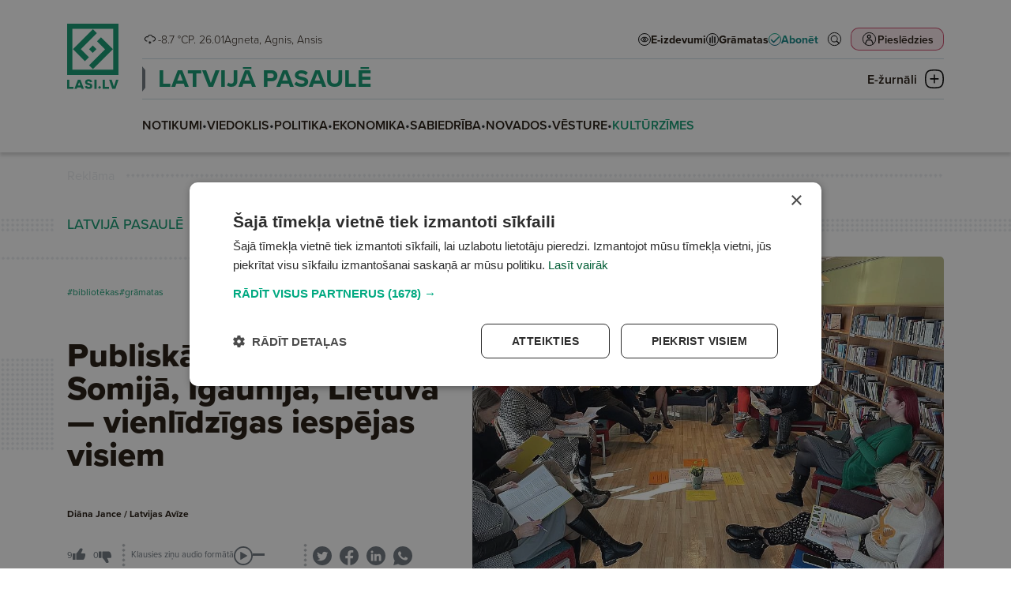

--- FILE ---
content_type: text/html; charset=UTF-8
request_url: https://lasi.lv/latvija-pasaule/kulturzimes/publiskas-bibliotekas-somija-igaunija-lietuva-vienlidzigas-iespejas-visiem.15084
body_size: 95043
content:
<!doctype html>
<html lang="lv">
<head>
        <script>
        window.dataLayer = window.dataLayer || [];
        dataLayer.push({
            'event': 'view_article',
            'page_type': 'Article',
            'article_id': 15084,
            'article_name': "Publiskās bibliotēkas Somijā, Igaunijā, Lietuvā — vienlīdzīgas iespējas visiem",
            'article_author': "Diāna Jance / Latvijas Avīze",
            'article_category': "LATVIJĀ PASAULĒ / KULTŪRZĪMES",
            'article_date': "2024.05.15",
            'article_type': "Free",
            'article_topic': "Literatūra"
        });
    </script>





                        <!-- Google Tag Manager -->
<script>(function(w,d,s,l,i){w[l]=w[l]||[];w[l].push({'gtm.start':
new Date().getTime(),event:'gtm.js'});var f=d.getElementsByTagName(s)[0],
j=d.createElement(s),dl=l!='dataLayer'?'&l='+l:'';j.async=true;j.src=
'https://www.googletagmanager.com/gtm.js?id='+i+dl;f.parentNode.insertBefore(j,f);
})(window,document,'script','dataLayer','GTM-PKRJ6NW');</script>
<!-- End Google Tag Manager -->
                        
    <meta charset="UTF-8">
    <meta name="viewport" content="width=device-width, initial-scale=1">
    <meta http-equiv="X-UA-Compatible" content="ie=edge">

        <link rel="apple-touch-icon" sizes="180x180" href="/favicon/apple-touch-icon.png">
    <link rel="icon" type="image/png" sizes="32x32" href="/favicon/favicon-32x32.png">
    <link rel="icon" type="image/png" sizes="16x16" href="/favicon/favicon-16x16.png">
    <link rel="manifest" href="/favicon/site.webmanifest">
    <link rel="mask-icon" href="/favicon/safari-pinned-tab.svg" color="#5bbad5">
    <meta name="msapplication-TileColor" content="#da532c">
    <meta name="theme-color" content="#ffffff">

            <title>Publiskās bibliotēkas Somijā, Igaunijā, Lietuvā — vienlīdzīgas iespējas visiem</title>
    
    <meta name="title" content="Vienlīdzīgas iespējas visiem">
    <meta name="description" content="&quot;Kultūrzīmes&quot; noskaidroja, kā publisko bibliotēku darbība tiek likumiski regulēta Somijā, Igaunijā un Lietuvā ">

    <meta property="og:title" content="Vienlīdzīgas iespējas visiem"/>
    <meta property="og:description" content="&quot;Kultūrzīmes&quot; noskaidroja, kā publisko bibliotēku darbība tiek likumiski regulēta Somijā, Igaunijā un Lietuvā "/>
    <meta property="og:image" content="https://media.lasi.lv/media/cache/gallery__jpeg/uploads/media/image/202405150133596643e6d738cf2.jpg"/>
    <meta property="og:url" content="https://lasi.lv/latvija-pasaule/kulturzimes/publiskas-bibliotekas-somija-igaunija-lietuva-vienlidzigas-iespejas-visiem.15084"/>
    <meta property="og:type" content="website"/>

        <link rel="stylesheet" href="https://use.typekit.net/mdo7tfc.css">

                <link rel="stylesheet" href="/build/app.dac7532d.css">
    
                            

                </head>



<body class=" header-has-category" data-theme="theme_3">

                <!-- Google Tag Manager (noscript) -->
<noscript><iframe src="https://www.googletagmanager.com/ns.html?id=GTM-PKRJ6NW"
height="0" width="0" style="display:none;visibility:hidden"></iframe></noscript>
<!-- End Google Tag Manager (noscript) -->
    

<header
        class="header  header--category mb-4"
        data-widget="header"
        data-basket="{&quot;id&quot;:82880972,&quot;discount&quot;:null,&quot;checkout_data&quot;:null,&quot;created_at&quot;:{&quot;date&quot;:&quot;2026-01-26 03:03:43.000000&quot;,&quot;timezone_type&quot;:3,&quot;timezone&quot;:&quot;Europe\/Riga&quot;},&quot;updated_at&quot;:{&quot;date&quot;:&quot;2026-01-26 03:03:43.000000&quot;,&quot;timezone_type&quot;:3,&quot;timezone&quot;:&quot;Europe\/Riga&quot;},&quot;account_id&quot;:85903442,&quot;products&quot;:[],&quot;total&quot;:0}"
>
    <section class="header__container">
        <div class="header__logo_container">
            <a class="header__logo header__logo--mobile d-md-none" href="/">
                <svg width="133" height="36" viewBox="0 0 133 36" fill="none" xmlns="http://www.w3.org/2000/svg">
    <path fill-rule="evenodd" clip-rule="evenodd" d="M0 36H36V0H0V36ZM32.3243 32.2275H3.67568V3.66467H32.3243V32.2275Z" fill="url(#paint0_linear_6864_20691)"/>
    <path d="M4.0842 17.8922L18.1078 3.86864L20.8515 6.61238L9.61716 17.8467L15.2571 23.4867L12.4679 26.2759L4.0842 17.8922Z" fill="url(#paint1_linear_6864_20691)"/>
    <path d="M32.1314 17.8922L18.1078 31.9158L15.364 29.1721L26.5984 17.9377L20.9585 12.2978L23.7477 9.50856L32.1314 17.8922Z" fill="url(#paint2_linear_6864_20691)"/>
    <path d="M17.9553 15.3009L20.5467 17.8922L17.9553 20.4835L15.364 17.8922L17.9553 15.3009Z" fill="url(#paint3_linear_6864_20691)"/>
    <path d="M99.657 20.8545L102.335 23.3978L99.657 25.941L96.9785 23.3978L99.657 20.8545Z" class="color-fill" fill="#02A981"/>
    <path d="M54.0881 22.4797H46.9244V10.5926H43.0918V25.8892H54.0881V22.4797Z" class="color-fill" fill="#004B78"/>
    <path d="M116.041 22.4797H108.878V10.5926H105.045V25.8892H116.041V22.4797Z" class="color-fill" fill="#004B78"/>
    <path d="M61.9018 20.066C61.9018 20.066 63.9097 14.7998 63.9322 14.7776H64.0004C64.0228 14.7998 66.0308 20.066 66.0308 20.066H61.9018ZM68.2438 25.9443H72.3496L66.1677 10.6477H61.8098L55.6504 25.9443H59.6881L60.6467 23.4094H67.2852L68.2438 25.9443Z" class="color-fill" fill="#004B78"/>
    <path d="M128.444 10.5916C128.444 10.5916 124.612 21.8888 124.588 21.9547H124.52C124.497 21.8888 120.665 10.5916 120.665 10.5916H116.307L121.7 25.8882H127.203L132.596 10.5916H128.444Z" class="color-fill" fill="#004B78"/>
    <path d="M90.5391 25.8892H94.3717V10.5926H90.5391V25.8892Z" class="color-fill" fill="#004B78"/>
    <path d="M81.9781 16.5222C79.7419 16.0856 78.213 15.8885 78.213 14.5995C78.213 13.7909 78.8303 13.2446 80.2898 13.2446C81.8875 13.2446 82.7999 13.8561 83.1869 14.9709L86.8376 14.0317C85.9477 11.2998 83.6202 10.0323 80.3593 10.0323C76.7767 10.0323 74.3123 11.5843 74.3123 14.7085C74.3123 17.943 77.005 18.9043 79.1723 19.4068C81.1333 19.8663 83.0506 19.7782 83.0506 21.2427C83.0506 22.2256 82.1601 22.7066 80.7006 22.7066C78.9673 22.7066 77.8485 22.0291 77.5289 20.8707L73.8789 21.8112C74.7919 25.1324 77.9404 25.9409 80.7238 25.9409C84.6245 25.9409 86.9288 24.3675 86.9288 21.2205C86.9288 17.9208 84.3281 16.9594 81.9781 16.5222Z" class="color-fill" fill="#004B78"/>
    <defs>
        <linearGradient id="paint0_linear_6864_20691" x1="0" y1="0" x2="36.4112" y2="35.5445" gradientUnits="userSpaceOnUse">
            <stop offset="0.151042" class="color-stop-color" stop-color="#00A880"/>
            <stop offset="0.578125" class="color-stop-color" stop-color="#00827D"/>
            <stop offset="1" class="color-stop-color" stop-color="#004B78"/>
        </linearGradient>
        <linearGradient id="paint1_linear_6864_20691" x1="0" y1="0" x2="36.4112" y2="35.5445" gradientUnits="userSpaceOnUse">
            <stop offset="0.151042" class="color-stop-color" stop-color="#00A880"/>
            <stop offset="0.578125" class="color-stop-color" stop-color="#00827D"/>
            <stop offset="1" class="color-stop-color" stop-color="#004B78"/>
        </linearGradient>
        <linearGradient id="paint2_linear_6864_20691" x1="0" y1="0" x2="36.4112" y2="35.5445" gradientUnits="userSpaceOnUse">
            <stop offset="0.151042" class="color-stop-color" stop-color="#00A880"/>
            <stop offset="0.578125" class="color-stop-color" stop-color="#00827D"/>
            <stop offset="1" class="color-stop-color" stop-color="#004B78"/>
        </linearGradient>
        <linearGradient id="paint3_linear_6864_20691" x1="0" y1="0" x2="36.4112" y2="35.5445" gradientUnits="userSpaceOnUse">
            <stop offset="0.151042" class="color-stop-color" stop-color="#00A880"/>
            <stop offset="0.578125" class="color-stop-color" stop-color="#00827D"/>
            <stop offset="1" class="color-stop-color" stop-color="#004B78"/>
        </linearGradient>
    </defs>
</svg>            </a>

            <a class="header__logo header__logo--desktop d-none d-md-block" href="/">
                <svg width="66" height="83" viewBox="0 0 66 83" fill="none" xmlns="http://www.w3.org/2000/svg">
    <path fill-rule="evenodd" clip-rule="evenodd" d="M0 64.9842H64.9732V0H0V64.9842ZM58.3393 58.1745H6.6339V6.61516H58.3393V58.1745Z" fill="url(#paint0_linear_6803_1078)"/>
    <path d="M7.3712 32.2975L32.6811 6.98334L37.633 11.9361L17.3572 32.2154L27.5361 42.3961L22.5021 47.431L7.3712 32.2975Z" fill="url(#paint1_linear_6803_1078)"/>
    <path d="M57.991 32.2975L32.6811 57.6117L27.7292 52.6589L48.0051 32.3796L37.8261 22.1989L42.8601 17.1641L57.991 32.2975Z" fill="url(#paint2_linear_6803_1078)"/>
    <path d="M32.406 27.6199L37.0828 32.2975L32.406 36.9751L27.7292 32.2975L32.406 27.6199Z" fill="url(#paint3_linear_6803_1078)"/>
    <path d="M41.1221 78.7373L43.0665 80.6803L41.1221 82.6232L39.1777 80.6803L41.1221 78.7373Z" class="color-fill" fill="#02A981"/>
    <path d="M8.04318 79.9783H2.84277V70.897H0.0605469V82.583H8.04318V79.9783Z" class="color-fill" fill="#004B78"/>
    <path d="M53.0178 79.9783H47.8174V70.897H45.0352V82.583H53.0178V79.9783Z" class="color-fill" fill="#004B78"/>
    <path d="M13.7119 78.1332C13.7119 78.1332 15.1696 74.11 15.1859 74.0931H15.2354C15.2517 74.11 16.7093 78.1332 16.7093 78.1332H13.7119ZM18.3158 82.624H21.2964L16.8087 70.938H13.6452L9.17383 82.624H12.1049L12.8009 80.6874H17.6199L18.3158 82.624Z" class="color-fill" fill="#004B78"/>
    <path d="M62.0182 70.895C62.0182 70.895 59.2359 79.5256 59.2191 79.576H59.1692C59.1528 79.5256 56.3706 70.895 56.3706 70.895H53.207L57.1224 82.5811H61.117L65.0324 70.895H62.0182Z" class="color-fill" fill="#004B78"/>
    <path d="M34.5059 82.583H37.2881V70.897H34.5059V82.583Z" class="color-fill" fill="#004B78"/>
    <path d="M28.2858 75.4255C26.6624 75.092 25.5525 74.9414 25.5525 73.9567C25.5525 73.3389 26.0006 72.9216 27.0601 72.9216C28.22 72.9216 28.8823 73.3888 29.1632 74.2404L31.8134 73.5229C31.1674 71.4358 29.4778 70.4675 27.1106 70.4675C24.5099 70.4675 22.7208 71.6532 22.7208 74.0399C22.7208 76.511 24.6756 77.2454 26.2489 77.6293C27.6725 77.9803 29.0643 77.913 29.0643 79.0318C29.0643 79.7827 28.4178 80.1502 27.3584 80.1502C26.1001 80.1502 25.2879 79.6326 25.0559 78.7476L22.4062 79.4661C23.069 82.0034 25.3547 82.6211 27.3752 82.6211C30.2069 82.6211 31.8797 81.4191 31.8797 79.0149C31.8797 76.494 29.9917 75.7596 28.2858 75.4255Z" class="color-fill" fill="#004B78"/>
    <defs>
        <linearGradient id="paint0_linear_6803_1078" x1="0" y1="0" x2="65.7262" y2="64.1509" gradientUnits="userSpaceOnUse">
            <stop offset="0.151042" class="color-stop-color" stop-color="#00A880"/>
            <stop offset="0.578125" class="color-stop-color" stop-color="#00827D"/>
            <stop offset="1" class="color-stop-color" stop-color="#004B78"/>
        </linearGradient>
        <linearGradient id="paint1_linear_6803_1078" x1="0" y1="0" x2="65.7262" y2="64.1509" gradientUnits="userSpaceOnUse">
            <stop offset="0.151042" class="color-stop-color" stop-color="#00A880"/>
            <stop offset="0.578125" class="color-stop-color" stop-color="#00827D"/>
            <stop offset="1" class="color-stop-color" stop-color="#004B78"/>
        </linearGradient>
        <linearGradient id="paint2_linear_6803_1078" x1="0" y1="0" x2="65.7262" y2="64.1509" gradientUnits="userSpaceOnUse">
            <stop offset="0.151042" class="color-stop-color" stop-color="#00A880"/>
            <stop offset="0.578125" class="color-stop-color" stop-color="#00827D"/>
            <stop offset="1" class="color-stop-color" stop-color="#004B78"/>
        </linearGradient>
        <linearGradient id="paint3_linear_6803_1078" x1="0" y1="0" x2="65.7262" y2="64.1509" gradientUnits="userSpaceOnUse">
            <stop offset="0.151042" class="color-stop-color" stop-color="#00A880"/>
            <stop offset="0.578125" class="color-stop-color" stop-color="#00827D"/>
            <stop offset="1" class="color-stop-color" stop-color="#004B78"/>
        </linearGradient>
    </defs>
</svg>
            </a>
        </div>

        <div class="header__top">
            <div class="header__top__info d-none d-xl-flex">
                <div class="d-flex flex-row justify-content-center gap-1 header__weather">
                                                                                                                                                <img
                        class="weather-icon"
                        src="/img/weather/1213_night.png"
                        alt="Light snow"
                        > -8.7 °C
                                    </div>

                <div>
                                        P. 26.01
                </div>

                <div class="header__name_days">
                                                                Agneta,                                            Agnis,                                            Ansis                                    </div>
            </div>

            <div class="d-none d-xl-block flex-grow-1"></div>

            <div class="header__links d-none d-xl-flex">
                <a
                        target="_self"
                        href="/e-izdevumi" class="header-link"
                >
                    <svg width="16" height="16" viewBox="0 0 16 16" fill="none" xmlns="http://www.w3.org/2000/svg">
    <circle cx="8" cy="8" r="7.5" fill="white" stroke="black"/>
    <path d="M8 5C5.96694 5 4.16303 6.12178 3.04309 7.85156C3.01508 7.89419 3 7.94545 3 7.99805C3 8.05065 3.01508 8.10191 3.04309 8.14453C4.16303 9.87434 5.96694 11 8 11C10.0331 11 11.837 9.87434 12.9569 8.14453C12.9849 8.10191 13 8.05065 13 7.99805C13 7.94545 12.9849 7.89419 12.9569 7.85156C11.837 6.12178 10.0331 5 8 5ZM8 5.5C9.82142 5.5 11.4357 6.47914 12.4811 8C11.4357 9.51985 9.82069 10.5 8 10.5C6.17931 10.5 4.56431 9.51985 3.5189 8C4.56427 6.47914 6.17858 5.5 8 5.5ZM8 6.25C7.12414 6.25 6.40924 7.03646 6.40924 8C6.40924 8.96354 7.12414 9.75 8 9.75C8.87586 9.75 9.59076 8.96354 9.59076 8C9.59076 7.03646 8.87586 6.25 8 6.25ZM8 6.75C8.63023 6.75 9.13625 7.30668 9.13625 8C9.13625 8.69331 8.63023 9.25 8 9.25C7.36977 9.25 6.86375 8.69331 6.86375 8C6.86375 7.30668 7.36977 6.75 8 6.75Z" fill="black" stroke="black" stroke-width="0.5"/>
</svg>
                    <span>E-izdevumi</span>
                </a>
                <a
                        target="_blank"
                        href="https://latvijasmediji.eglobuss.lv" class="header-link"
                >
                    <svg width="16" height="16" viewBox="0 0 16 16" fill="none" xmlns="http://www.w3.org/2000/svg">
    <circle cx="8" cy="8" r="7.5" fill="white" stroke="black"/>
    <path d="M8 4L8 12" stroke="black" stroke-width="1.5" stroke-linecap="round"/>
    <path d="M11 5L11 12" stroke="black" stroke-width="1.5" stroke-linecap="round"/>
    <path d="M5 6L5 12" stroke="black" stroke-width="1.5" stroke-linecap="round"/>
</svg>
                    <span>Grāmatas</span>
                </a>
                <a
                        target="_self"
                        href="/abonesana" class="header-link header-link--highlighted"
                >
                    
<svg xmlns="http://www.w3.org/2000/svg" width="16" height="16" viewBox="0 0 16 16" fill="none">
    <circle cx="8" cy="8" r="7.5" fill="white" stroke="url(#paint0_linear_6941_101_570)"/>
    <path d="M12.3854 4.50025L6.51822 10.3674L4.06767 7.91688C3.76135 7.61056 3.26653 7.61056 2.96021 7.91688C2.65389 8.2232 2.65389 8.71803 2.96021 9.02435L5.96057 12.0326C6.1098 12.1818 6.30616 12.2603 6.51822 12.2603C6.73029 12.2603 6.92665 12.1739 7.07588 12.0326L13.5007 5.60771C13.807 5.30139 13.807 4.80657 13.5007 4.50025C13.1944 4.19393 12.6996 4.19393 12.3933 4.50025H12.3854Z" fill="url(#paint1_linear_6941_101_570)"/>
    <defs>
        <linearGradient id="paint0_linear_6941_101_570" x1="8" y1="0" x2="8" y2="16.1797" gradientUnits="userSpaceOnUse">
            <stop class="color-stop-color" stop-color="#0AAB85"/>
            <stop offset="1" class="color-stop-color" stop-color="#106682"/>
        </linearGradient>
        <linearGradient id="paint1_linear_6941_101_570" x1="8.23047" y1="4.27051" x2="8.23047" y2="12.3501" gradientUnits="userSpaceOnUse">
            <stop class="color-stop-color" stop-color="#0AAB85"/>
            <stop offset="1" class="color-stop-color" stop-color="#106682"/>
        </linearGradient>
    </defs>
</svg>                    <span>Abonēt</span>
                </a>
            </div>

            <div class="header__top__actions">
                <div class="header__action header__action--search">
                    <a href="/meklet" target="_self">
                        <svg width="44" height="44" viewBox="0 0 44 44" fill="none" xmlns="http://www.w3.org/2000/svg">
    <circle cx="22" cy="22" r="17" stroke="black" stroke-width="2" transform="matrix(0.9999999999999999, 0, 0, 0.9999999999999999, -7.105427357601002e-15, 0)"/>
    <path d="M34.6402 33.3996C34.7867 33.2524 34.7875 33.018 34.6474 32.8711L28.4335 27.279L28.0945 26.9739L28.3673 26.6083C29.6238 24.9243 30.2337 22.8478 30.0838 20.7527L30.0838 20.7523C29.9356 18.6587 29.038 16.6873 27.556 15.2C25.9688 13.6112 23.832 12.6929 21.5869 12.6359C19.3397 12.5808 17.1599 13.3925 15.4967 14.9004L34.6402 33.3996ZM34.6402 33.3996C34.6401 33.3998 34.6399 33.3999 34.6398 33.4C34.6397 33.4001 34.6396 33.4002 34.6395 33.4003L34.6393 33.4005L34.0183 34.0216C33.8687 34.1712 33.6285 34.1698 33.482 34.0225L33.4722 34.0127L33.462 34.0035L27.2369 28.4013L26.9317 28.1266L26.6029 28.3726C24.8041 29.7183 22.5554 30.3181 20.3252 30.0509C18.0953 29.782 16.0534 28.6654 14.6249 26.9337C13.1963 25.2 12.4897 22.9821 12.6517 20.742C12.8137 18.5019 13.8321 16.41 15.4967 14.9004L34.6402 33.3996ZM27.286 25.3226L27.2858 25.3229C25.5494 27.9275 22.3118 29.0877 19.3171 28.1803C16.3206 27.2729 14.2726 24.5115 14.2726 21.3817C14.2726 18.2502 16.3205 15.4889 19.3172 14.5813M27.286 25.3226L19.3172 14.5813M27.286 25.3226C28.8752 22.9357 28.8752 19.8257 27.286 17.4389L27.2858 17.4387M27.286 25.3226L27.2858 17.4387M19.3172 14.5813C22.3118 13.6739 25.5494 14.8341 27.2858 17.4387M19.3172 14.5813L27.2858 17.4387" fill="black" stroke="black" transform="matrix(0.9999999999999999, 0, 0, 0.9999999999999999, -7.105427357601002e-15, 0)"/>
    <ellipse style="fill: rgb(255, 255, 255); stroke: rgb(255, 255, 255); stroke-width: 0px;" cx="21.526" cy="21.514" rx="7.369" ry="6.951" transform="matrix(0.9999999999999999, 0, 0, 0.9999999999999999, -7.105427357601002e-15, 0)"/>
</svg>                    </a>
                </div>
                <div class="d-none d-md-block flex-grow-1 order-2 d-xl-none"></div>
                <div class="header__action header__action--profile">
                                            <button
                                data-bs-toggle="modal"
                                data-bs-target="#login_modal"

                                                                                                    data-bs-redirect-after-auth="https://lasi.lv/latvija-pasaule/kulturzimes/publiskas-bibliotekas-somija-igaunija-lietuva-vienlidzigas-iespejas-visiem.15084"
                                    data-bs-redirect-after-auth-login="true"
                                    data-bs-redirect-after-auth-register="false"
                                                        >
                            <span>
                                Pieslēdzies
                            </span>

                            <svg width="44" height="44" viewBox="0 0 44 44" fill="none" xmlns="http://www.w3.org/2000/svg">
    <rect width="44" height="44" rx="10" class="color-fill" fill="#C01F49" fill-opacity="0.1"/>
    <circle cx="22" cy="22" r="17" stroke="black" stroke-width="2"/>
    <path d="M21.5 10C18.4774 10 16 12.4758 16 15.5C16 18.5226 18.4758 21 21.5 21C24.5226 21 27 18.5242 27 15.5C27 12.4774 24.5225 10 21.5 10ZM21.5 12.5959C23.1208 12.5959 24.4026 13.8792 24.4026 15.4985C24.4026 17.1193 23.1192 18.401 21.5 18.401C19.8792 18.401 18.5974 17.1177 18.5974 15.4985C18.5974 13.8777 19.8808 12.5959 21.5 12.5959Z" fill="black"/>
    <path d="M19.0955 23C17.2254 23 15.6279 23.9915 14.5913 25.3507C13.5545 26.7116 11 32.4466 11 34.2137V34.7239L11.0016 34.7255C11.0031 35.4275 11.5607 35.9968 12.2498 36C12.5819 36.0016 12.9014 35.8672 13.1378 35.629C13.3728 35.3891 13.5059 35.0645 13.5075 34.7255V34.2153C13.5075 33.0176 15.9131 27.7831 16.5709 26.9195C17.2287 26.056 18.0619 25.5603 19.0956 25.5603H24.9044C25.9397 25.5603 26.7619 26.056 27.4197 26.9195C28.0775 27.7831 30.4925 33.0176 30.4925 34.2153V34.7255C30.4957 35.4275 31.0532 35.9968 31.7424 36C32.0744 36.0016 32.3939 35.8673 32.6288 35.629C32.8653 35.3891 32.9984 35.0645 33 34.7255V34.2154C33 32.4483 30.4362 26.7133 29.3994 25.3524C28.3626 23.9915 26.7744 23.0016 24.9044 23.0016L19.0955 23Z" fill="black"/>
</svg>
                        </button>
                                    </div>
                <div class="header__action header__action--submenu d-xl-none" data-btn="menu_toggle">
                    <button class="submenu__button">
                        <img class="submenu-closed" src="/img/icons/submenu_closed.png"
                             alt="Submenu closed icon">
                        <img class="submenu-open" src="/img/icons/submenu_open.png"
                             alt="Submenu open icon">

                        <span>Izvēlne</span>
                    </button>
                </div>
            </div>
        </div>

        <div class="header__middle">
            <div class="header__links d-xl-none">
                <a
                        target="_self"
                        href="/e-izdevumi" class="header-link"
                >
                    <svg width="16" height="16" viewBox="0 0 16 16" fill="none" xmlns="http://www.w3.org/2000/svg">
    <circle cx="8" cy="8" r="7.5" fill="white" stroke="black"/>
    <path d="M8 5C5.96694 5 4.16303 6.12178 3.04309 7.85156C3.01508 7.89419 3 7.94545 3 7.99805C3 8.05065 3.01508 8.10191 3.04309 8.14453C4.16303 9.87434 5.96694 11 8 11C10.0331 11 11.837 9.87434 12.9569 8.14453C12.9849 8.10191 13 8.05065 13 7.99805C13 7.94545 12.9849 7.89419 12.9569 7.85156C11.837 6.12178 10.0331 5 8 5ZM8 5.5C9.82142 5.5 11.4357 6.47914 12.4811 8C11.4357 9.51985 9.82069 10.5 8 10.5C6.17931 10.5 4.56431 9.51985 3.5189 8C4.56427 6.47914 6.17858 5.5 8 5.5ZM8 6.25C7.12414 6.25 6.40924 7.03646 6.40924 8C6.40924 8.96354 7.12414 9.75 8 9.75C8.87586 9.75 9.59076 8.96354 9.59076 8C9.59076 7.03646 8.87586 6.25 8 6.25ZM8 6.75C8.63023 6.75 9.13625 7.30668 9.13625 8C9.13625 8.69331 8.63023 9.25 8 9.25C7.36977 9.25 6.86375 8.69331 6.86375 8C6.86375 7.30668 7.36977 6.75 8 6.75Z" fill="black" stroke="black" stroke-width="0.5"/>
</svg>
                    <span>E-izdevumi</span>
                </a>
                <a
                        target="_blank"
                        href="https://latvijasmediji.eglobuss.lv" class="header-link"
                >
                    <svg width="16" height="16" viewBox="0 0 16 16" fill="none" xmlns="http://www.w3.org/2000/svg">
    <circle cx="8" cy="8" r="7.5" fill="white" stroke="black"/>
    <path d="M8 4L8 12" stroke="black" stroke-width="1.5" stroke-linecap="round"/>
    <path d="M11 5L11 12" stroke="black" stroke-width="1.5" stroke-linecap="round"/>
    <path d="M5 6L5 12" stroke="black" stroke-width="1.5" stroke-linecap="round"/>
</svg>
                    <span>Grāmatas</span>
                </a>
                <a
                        target="_self"
                        href="/abonesana" class="header-link header-link--highlighted"
                >
                    
<svg xmlns="http://www.w3.org/2000/svg" width="16" height="16" viewBox="0 0 16 16" fill="none">
    <circle cx="8" cy="8" r="7.5" fill="white" stroke="url(#paint0_linear_6941_101_763)"/>
    <path d="M12.3854 4.50025L6.51822 10.3674L4.06767 7.91688C3.76135 7.61056 3.26653 7.61056 2.96021 7.91688C2.65389 8.2232 2.65389 8.71803 2.96021 9.02435L5.96057 12.0326C6.1098 12.1818 6.30616 12.2603 6.51822 12.2603C6.73029 12.2603 6.92665 12.1739 7.07588 12.0326L13.5007 5.60771C13.807 5.30139 13.807 4.80657 13.5007 4.50025C13.1944 4.19393 12.6996 4.19393 12.3933 4.50025H12.3854Z" fill="url(#paint1_linear_6941_101_763)"/>
    <defs>
        <linearGradient id="paint0_linear_6941_101_763" x1="8" y1="0" x2="8" y2="16.1797" gradientUnits="userSpaceOnUse">
            <stop class="color-stop-color" stop-color="#0AAB85"/>
            <stop offset="1" class="color-stop-color" stop-color="#106682"/>
        </linearGradient>
        <linearGradient id="paint1_linear_6941_101_763" x1="8.23047" y1="4.27051" x2="8.23047" y2="12.3501" gradientUnits="userSpaceOnUse">
            <stop class="color-stop-color" stop-color="#0AAB85"/>
            <stop offset="1" class="color-stop-color" stop-color="#106682"/>
        </linearGradient>
    </defs>
</svg>                    <span>Abonēt</span>
                </a>
            </div>

                            <div class="header__category_nav d-none d-xl-block">
                    <div class="header__category_nav_head">
                                                <a
                                data-theme="theme_3"
                                class="header__nav_item"
                                href="/latvija-pasaule"
                        >
                            LATVIJĀ PASAULĒ
                        </a>

                        <button class="header__category_nav_toggle" data-btn="category_nav_toggle">
                            <span>E-žurnāli</span>
                            <svg class="menu-closed" width="24" height="24" viewBox="0 0 24 24" fill="none"
                                 xmlns="http://www.w3.org/2000/svg">
                                <path d="M23.3752 6.11863C23.2755 5.71904 22.4283 2.19771 19.0643 0.899064C17.021 0.099896 13.4577 0 12.0125 0C10.5672 0 7.0039 0.12487 4.9606 0.899064C1.47205 2.24766 0.674667 5.96878 0.624831 6.11863C0.201221 7.89178 -0.0230431 9.86472 0.00187514 11.9875C0.00187514 14.1103 0.201221 16.0832 0.624831 17.8564C0.649749 18.0062 1.47205 21.7523 4.9606 23.1009C7.0039 23.9001 10.5672 24 12.0125 24C13.4577 24 17.021 23.8751 19.0643 23.1009C22.5529 21.7523 23.3503 18.0312 23.3752 17.8814C23.7988 16.1082 24.023 14.1353 23.9981 12.0125C23.9981 9.86473 23.7988 7.89178 23.3752 6.11863ZM22.4283 12.0125C22.4532 14.0104 22.2538 15.8835 21.8552 17.5317C21.8552 17.5567 21.1574 20.6035 18.4912 21.6275C17.2453 22.102 14.8033 22.4017 12.0125 22.4266C9.1967 22.4017 6.77963 22.102 5.5088 21.6275C2.84255 20.6035 2.14484 17.5317 2.14484 17.5068C1.74615 15.8585 1.5468 14.0104 1.57172 11.9875C1.5468 9.98959 1.74615 8.11655 2.14484 6.46826C2.14484 6.44329 2.84255 3.39646 5.5088 2.37253C6.75471 1.89802 9.1967 1.59834 11.9875 1.57336C14.8033 1.59834 17.2204 1.89802 18.4912 2.37253C21.1574 3.39646 21.8552 6.44329 21.8552 6.49324C22.2538 8.14152 22.4532 9.98959 22.4283 12.0125Z"
                                      fill="black"/>
                                <path d="M7.20366 12.6982H16.7723C17.2457 12.6982 17.6195 12.3236 17.6195 11.8491C17.6195 11.3746 17.2457 11 16.7723 11H7.20366C6.73022 11 6.35645 11.3746 6.35645 11.8491C6.35645 12.3236 6.75514 12.6982 7.20366 12.6982Z"
                                      fill="black"/>
                                <path d="M12.8369 16.7469L12.8369 7.15337C12.8369 6.67993 12.4623 6.30615 11.9878 6.30615C11.5133 6.30615 11.1387 6.67993 11.1387 7.15337L11.1387 16.722C11.1387 17.1954 11.5133 17.5692 11.9878 17.5692C12.4623 17.5692 12.8369 17.1954 12.8369 16.7469Z"
                                      fill="black"/>
                            </svg>
                            <svg class="menu-open" width="24" height="24" viewBox="0 0 24 24" fill="none"
                                 xmlns="http://www.w3.org/2000/svg">
                                <path d="M23.3752 6.11863C23.2755 5.71904 22.4283 2.19771 19.0643 0.899064C17.021 0.099896 13.4577 0 12.0125 0C10.5672 0 7.0039 0.12487 4.9606 0.899064C1.47205 2.24766 0.674667 5.96878 0.624831 6.11863C0.201221 7.89178 -0.0230431 9.86472 0.00187514 11.9875C0.00187514 14.1103 0.201221 16.0832 0.624831 17.8564C0.649749 18.0062 1.47205 21.7523 4.9606 23.1009C7.0039 23.9001 10.5672 24 12.0125 24C13.4577 24 17.021 23.8751 19.0643 23.1009C22.5529 21.7523 23.3503 18.0312 23.3752 17.8814C23.7988 16.1082 24.023 14.1353 23.9981 12.0125C23.9981 9.86473 23.7988 7.89178 23.3752 6.11863ZM22.4283 12.0125C22.4532 14.0104 22.2538 15.8835 21.8552 17.5317C21.8552 17.5567 21.1574 20.6035 18.4912 21.6275C17.2453 22.102 14.8033 22.4017 12.0125 22.4266C9.1967 22.4017 6.77963 22.102 5.5088 21.6275C2.84255 20.6035 2.14484 17.5317 2.14484 17.5068C1.74615 15.8585 1.5468 14.0104 1.57172 11.9875C1.5468 9.98959 1.74615 8.11655 2.14484 6.46826C2.14484 6.44329 2.84255 3.39646 5.5088 2.37253C6.75471 1.89802 9.1967 1.59834 11.9875 1.57336C14.8033 1.59834 17.2204 1.89802 18.4912 2.37253C21.1574 3.39646 21.8552 6.44329 21.8552 6.49324C22.2538 8.14152 22.4532 9.98959 22.4283 12.0125Z"
                                      fill="url(#paint0_linear_6772_10159)"/>
                                <path d="M9.4542 15.6154L16.2202 8.84941C16.555 8.51463 16.5544 7.98544 16.2189 7.64992C15.8834 7.31439 15.3542 7.3138 15.0194 7.64858L8.25337 14.4146C7.91859 14.7494 7.91919 15.2786 8.25471 15.6141C8.59024 15.9496 9.13704 15.9326 9.4542 15.6154Z"
                                      fill="url(#paint1_linear_6772_10159)"/>
                                <path d="M8.08213 8.98545L14.8658 15.7691C15.2005 16.1039 15.7297 16.1033 16.0653 15.7677C16.4008 15.4322 16.4014 14.903 16.0666 14.5683L9.30058 7.80224C8.9658 7.46746 8.43662 7.46805 8.10109 7.80358C7.74794 8.12149 7.76497 8.66829 8.08213 8.98545Z"
                                      fill="url(#paint2_linear_6772_10159)"/>
                                <defs>
                                    <linearGradient id="paint0_linear_6772_10159" x1="23.52" y1="12" x2="2.59258e-07"
                                                    y2="12" gradientUnits="userSpaceOnUse">
                                        <stop stop-color="#DE5C9D"/>
                                        <stop offset="1" stop-color="#933B67"/>
                                    </linearGradient>
                                    <linearGradient id="paint1_linear_6772_10159" x1="16.0596" y1="7.8092" x2="8.25471"
                                                    y2="15.6141" gradientUnits="userSpaceOnUse">
                                        <stop stop-color="#DE5C9D"/>
                                        <stop offset="1" stop-color="#933B67"/>
                                    </linearGradient>
                                    <linearGradient id="paint2_linear_6772_10159" x1="8.25961" y1="7.96209" x2="16.0653"
                                                    y2="15.7677" gradientUnits="userSpaceOnUse">
                                        <stop stop-color="#DE5C9D"/>
                                        <stop offset="1" stop-color="#933B67"/>
                                    </linearGradient>
                                </defs>
                            </svg>

                        </button>
                    </div>

                    <ul class="header__category_nav_submenu">
                                                                                                                    <li class="header__category_nav_submenu_item" data-theme="theme_0">
                                    <a href="/par-svarigo">
                                        PAR SVARĪGO
                                    </a>
                                </li>
                                                                                                                                                <li class="header__category_nav_submenu_item" data-theme="theme_3">
                                    <a href="/latvija-pasaule">
                                        LATVIJĀ PASAULĒ
                                    </a>
                                </li>
                                                                                                                                                <li class="header__category_nav_submenu_item" data-theme="theme_5">
                                    <a href="/maja-gimene">
                                        MĀJA ĢIMENE
                                    </a>
                                </li>
                                                                                                                                                <li class="header__category_nav_submenu_item" data-theme="theme_4">
                                    <a href="/darzs-daba">
                                        DĀRZS DABA
                                    </a>
                                </li>
                                                                                                                                                <li class="header__category_nav_submenu_item" data-theme="theme_2">
                                    <a href="/mednieks-makskernieks">
                                        MEDNIEKS MAKŠĶERNIEKS
                                    </a>
                                </li>
                                                                                                                                                <li class="header__category_nav_submenu_item" data-theme="theme_6">
                                    <a href="/saimnieks-uznemejs">
                                        SAIMNIEKS UZŅĒMĒJS
                                    </a>
                                </li>
                                                                                                                                                <li class="header__category_nav_submenu_item" data-theme="theme_1">
                                    <a href="/nezinamais-zinamais">
                                        NEZINĀMAIS ZINĀMAIS
                                    </a>
                                </li>
                                                                        </ul>

                    <ul class="header__category_nav_items">
                                                                                <li class="header__category_nav_item ">
                                <a href="/latvija-pasaule/notikumi">
                                    NOTIKUMI
                                </a>
                            </li>

                                                            <span>&#8226;</span>
                                                                                                            <li class="header__category_nav_item ">
                                <a href="/latvija-pasaule/viedoklis">
                                    VIEDOKLIS
                                </a>
                            </li>

                                                            <span>&#8226;</span>
                                                                                                            <li class="header__category_nav_item ">
                                <a href="/latvija-pasaule/politika">
                                    POLITIKA
                                </a>
                            </li>

                                                            <span>&#8226;</span>
                                                                                                            <li class="header__category_nav_item ">
                                <a href="/latvija-pasaule/ekonomika">
                                    EKONOMIKA
                                </a>
                            </li>

                                                            <span>&#8226;</span>
                                                                                                            <li class="header__category_nav_item ">
                                <a href="/latvija-pasaule/sabiedriba">
                                    SABIEDRĪBA
                                </a>
                            </li>

                                                            <span>&#8226;</span>
                                                                                                            <li class="header__category_nav_item ">
                                <a href="/latvija-pasaule/novados">
                                    NOVADOS
                                </a>
                            </li>

                                                            <span>&#8226;</span>
                                                                                                            <li class="header__category_nav_item ">
                                <a href="/latvija-pasaule/vesture">
                                    VĒSTURE
                                </a>
                            </li>

                                                            <span>&#8226;</span>
                                                                                                            <li class="header__category_nav_item header__category_nav_item--active">
                                <a href="/latvija-pasaule/kulturzimes">
                                    KULTŪRZĪMES
                                </a>
                            </li>

                                                                        </ul>
                </div>
                    </div>

        <div
                data-element="basket_container"
                class="header__basket_container"
                style="display: none"         >
            

<article data-widget="basket" class="basket">
    <div class="basket__content" data-basket-content>
        <a href="/grozs" class="basket__icon">
            <svg width="32" height="29" viewBox="0 0 32 29" fill="none"
                 xmlns="http://www.w3.org/2000/svg">
                <path d="M1.90296e-05 1.33866C-0.000924405 1.16261 0.0332207 0.988115 0.100479 0.825282C0.167736 0.662449 0.266772 0.514507 0.391854 0.390018C0.516936 0.265528 0.665581 0.166962 0.829189 0.100022C0.992796 0.033083 1.16812 -0.000900583 1.34501 3.83841e-05H3.91401C4.50995 -0.00290489 5.09436 0.163475 5.59859 0.479635C6.51508 1.05429 7.44994 1.78486 8.53169 1.78486H29.7819C30.1259 1.78846 30.4645 1.87082 30.7714 2.02555C31.0783 2.18028 31.3453 2.40324 31.5517 2.67716C31.7581 2.95107 31.8984 3.2686 31.9617 3.60515C32.025 3.9417 32.0097 4.28823 31.9168 4.61792L29.6182 13.1171C29.3868 13.9704 28.8795 14.7242 28.1746 15.2619C27.4697 15.7996 26.6066 16.0912 25.7185 16.0918H11.2298C10.3879 16.0918 9.75432 16.8586 9.91308 17.6854C9.97116 17.9905 10.1345 18.2657 10.3749 18.4636C10.6153 18.6615 10.9176 18.7695 11.2296 18.769H27.3979C27.7387 18.7937 28.0574 18.9458 28.29 19.1948C28.5227 19.4438 28.652 19.7712 28.652 20.1112C28.652 20.4512 28.5227 20.7786 28.29 21.0276C28.0574 21.2766 27.7387 21.4287 27.3979 21.4534H11.194C10.2551 21.452 9.34601 21.1254 8.62272 20.5296C7.89943 19.9338 7.40709 19.106 7.23022 18.1883L4.34099 3.03849C4.32163 2.93897 4.2688 2.84896 4.19119 2.78331C4.11358 2.71765 4.01582 2.68026 3.91401 2.67728H1.34501C1.16812 2.67822 0.992796 2.64423 0.829189 2.57729C0.665581 2.51036 0.516936 2.41179 0.391854 2.2873C0.266772 2.16281 0.167736 2.01487 0.100479 1.85203C0.0332207 1.6892 -0.000924405 1.51471 1.90296e-05 1.33866ZM7.18041 25.8942C7.18041 25.3647 7.33817 24.8471 7.63375 24.4068C7.92933 23.9665 8.34945 23.6234 8.84097 23.4207C9.3325 23.2181 9.87337 23.1651 10.3952 23.2684C10.917 23.3717 11.3963 23.6267 11.7725 24.0011C12.1487 24.3755 12.4049 24.8526 12.5087 25.3719C12.6125 25.8912 12.5592 26.4295 12.3556 26.9187C12.152 27.4079 11.8072 27.8261 11.3649 28.1202C10.9225 28.4144 10.4024 28.5714 9.87039 28.5714C9.51713 28.5714 9.16734 28.5022 8.84097 28.3676C8.51461 28.2331 8.21807 28.0359 7.96828 27.7873C7.7185 27.5387 7.52035 27.2435 7.38517 26.9187C7.24999 26.5939 7.18041 26.2458 7.18041 25.8942ZM26.0174 23.217C26.7308 23.217 27.415 23.499 27.9195 24.0011C28.4239 24.5032 28.7073 25.1841 28.7073 25.8942C28.7073 26.6042 28.4239 27.2852 27.9195 27.7873C27.415 28.2894 26.7308 28.5714 26.0174 28.5714C25.3039 28.5714 24.6197 28.2894 24.1153 27.7873C23.6108 27.2852 23.3274 26.6042 23.3274 25.8942C23.3274 25.1841 23.6108 24.5032 24.1153 24.0011C24.6197 23.499 25.3039 23.217 26.0174 23.217Z"
                      class="color-fill" fill="#01A981"/>
            </svg>

            <span data-basket-item-count class="basket__item_count">0</span>
        </a>

        <a href="/grozs" class="basket__details">
            <div class="basket__total">
                <span data-basket-total-amount>0.00</span> €
            </div>

            <span class="basket__text">Pabeigt pirkumu</span>
        </a>

        <a href="#clear_basket_modal" data-bs-toggle="modal" class="basket__clear_btn">
            <svg xmlns="http://www.w3.org/2000/svg" width="14" height="14" viewBox="0 0 14 14" fill="none">
                <path d="M0.900101 2.70035L11.0491 12.8494C11.5513 13.3515 12.3451 13.3507 12.8484 12.8474C13.3517 12.3441 13.3525 11.5503 12.8504 11.0481L2.70135 0.8991C2.19918 0.396935 1.4054 0.397821 0.902112 0.901111C0.398823 1.4044 0.424365 2.22461 0.900101 2.70035Z" fill="white"/>
                <path d="M11.0482 0.898636L0.899157 11.0477C0.396991 11.5498 0.397881 12.3436 0.90117 12.8469C1.40446 13.3502 2.19824 13.3511 2.7004 12.8489L12.8494 2.69988C13.3516 2.19772 13.3507 1.40394 12.8474 0.900647C12.3441 0.397358 11.5239 0.4229 11.0482 0.898636Z" fill="white"/>
            </svg>
        </a>
    </div>
</article>
        </div>
    </section>

    <div class="header__submenu">
        <ul class="header__submenu__items">
                                                                                        
                                        <li class="header__submenu__item  " data-theme="theme_0" data-item="submenu">
                        <a class="header__submenu__item__link"
                           href="/par-svarigo">
                            PAR SVARĪGO
                        </a>

                        <button class="header__submenu__toggle" data-btn="submenu_toggle">

                        </button>


                        <div class="header__submenu__container ">
                            <ul class="header__submenu__list">
                                                                                                                                            <li class="header__submenu__list__item ">
                                        <a href="/par-svarigo/aktuali">
                                            AKTUĀLI
                                        </a>
                                    </li>
                                                                                                                                            <li class="header__submenu__list__item ">
                                        <a href="/par-svarigo/latvija">
                                            LATVIJĀ
                                        </a>
                                    </li>
                                                                                                                                            <li class="header__submenu__list__item ">
                                        <a href="/par-svarigo/pasaule">
                                            PASAULĒ
                                        </a>
                                    </li>
                                                                                                                                            <li class="header__submenu__list__item ">
                                        <a href="/par-svarigo/sports">
                                            SPORTS
                                        </a>
                                    </li>
                                                                                                                                            <li class="header__submenu__list__item ">
                                        <a href="/par-svarigo/kultura">
                                            KULTŪRA
                                        </a>
                                    </li>
                                                                                                                                            <li class="header__submenu__list__item ">
                                        <a href="/par-svarigo/brivbridis">
                                            BRĪVBRĪDIS
                                        </a>
                                    </li>
                                                                                                                                            <li class="header__submenu__list__item ">
                                        <a href="/par-svarigo/hobiji">
                                            HOBIJI
                                        </a>
                                    </li>
                                                                                                                                            <li class="header__submenu__list__item ">
                                        <a href="/par-svarigo/karikatura">
                                            KARIKATŪRA
                                        </a>
                                    </li>
                                                                                                                                            <li class="header__submenu__list__item ">
                                        <a href="/par-svarigo/projekti">
                                            PROJEKTI
                                        </a>
                                    </li>
                                                                                                                                            <li class="header__submenu__list__item ">
                                        <a href="/par-svarigo/komercials-saturs">
                                            KOMERCIĀLS SATURS
                                        </a>
                                    </li>
                                                            </ul>
                        </div>
                    </li>
                                                                                                                                
                                                                                                
                                        <li class="header__submenu__item header__submenu__item--active header__submenu__item--open" data-theme="theme_3" data-item="submenu">
                        <a class="header__submenu__item__link"
                           href="/latvija-pasaule">
                            LATVIJĀ PASAULĒ
                        </a>

                        <button class="header__submenu__toggle" data-btn="submenu_toggle">

                        </button>


                        <div class="header__submenu__container header__submenu__container--open">
                            <ul class="header__submenu__list">
                                                                                                                                            <li class="header__submenu__list__item ">
                                        <a href="/latvija-pasaule/notikumi">
                                            NOTIKUMI
                                        </a>
                                    </li>
                                                                                                                                            <li class="header__submenu__list__item ">
                                        <a href="/latvija-pasaule/viedoklis">
                                            VIEDOKLIS
                                        </a>
                                    </li>
                                                                                                                                            <li class="header__submenu__list__item ">
                                        <a href="/latvija-pasaule/politika">
                                            POLITIKA
                                        </a>
                                    </li>
                                                                                                                                            <li class="header__submenu__list__item ">
                                        <a href="/latvija-pasaule/ekonomika">
                                            EKONOMIKA
                                        </a>
                                    </li>
                                                                                                                                            <li class="header__submenu__list__item ">
                                        <a href="/latvija-pasaule/sabiedriba">
                                            SABIEDRĪBA
                                        </a>
                                    </li>
                                                                                                                                            <li class="header__submenu__list__item ">
                                        <a href="/latvija-pasaule/novados">
                                            NOVADOS
                                        </a>
                                    </li>
                                                                                                                                            <li class="header__submenu__list__item ">
                                        <a href="/latvija-pasaule/vesture">
                                            VĒSTURE
                                        </a>
                                    </li>
                                                                                                                                                                                                                        <li class="header__submenu__list__item header__submenu__list__item--active">
                                        <a href="/latvija-pasaule/kulturzimes">
                                            KULTŪRZĪMES
                                        </a>
                                    </li>
                                                            </ul>
                        </div>
                    </li>
                                                                                                        
                                        <li class="header__submenu__item  " data-theme="theme_5" data-item="submenu">
                        <a class="header__submenu__item__link"
                           href="/maja-gimene">
                            MĀJA ĢIMENE
                        </a>

                        <button class="header__submenu__toggle" data-btn="submenu_toggle">

                        </button>


                        <div class="header__submenu__container ">
                            <ul class="header__submenu__list">
                                                                                                                                            <li class="header__submenu__list__item ">
                                        <a href="/maja-gimene/aktualitate">
                                            AKTUALITĀTE
                                        </a>
                                    </li>
                                                                                                                                            <li class="header__submenu__list__item ">
                                        <a href="/maja-gimene/veseliba">
                                            VESELĪBA
                                        </a>
                                    </li>
                                                                                                                                            <li class="header__submenu__list__item ">
                                        <a href="/maja-gimene/majas-viesis">
                                            MĀJAS VIESIS
                                        </a>
                                    </li>
                                                                                                                                            <li class="header__submenu__list__item ">
                                        <a href="/maja-gimene/virtuve">
                                            VIRTUVĒ
                                        </a>
                                    </li>
                                                                                                                                            <li class="header__submenu__list__item ">
                                        <a href="/maja-gimene/skola">
                                            SKOLA
                                        </a>
                                    </li>
                                                                                                                                            <li class="header__submenu__list__item ">
                                        <a href="/maja-gimene/attiecibas">
                                            ATTIECĪBAS
                                        </a>
                                    </li>
                                                                                                                                            <li class="header__submenu__list__item ">
                                        <a href="/maja-gimene/dari-pats">
                                            DARI PATS
                                        </a>
                                    </li>
                                                                                                                                            <li class="header__submenu__list__item ">
                                        <a href="/maja-gimene/stasti">
                                            STĀSTI
                                        </a>
                                    </li>
                                                            </ul>
                        </div>
                    </li>
                                                                                                        
                                        <li class="header__submenu__item  " data-theme="theme_4" data-item="submenu">
                        <a class="header__submenu__item__link"
                           href="/darzs-daba">
                            DĀRZS DABA
                        </a>

                        <button class="header__submenu__toggle" data-btn="submenu_toggle">

                        </button>


                        <div class="header__submenu__container ">
                            <ul class="header__submenu__list">
                                                                                                                                            <li class="header__submenu__list__item ">
                                        <a href="/darzs-daba/praktiskais">
                                            PRAKTISKAIS
                                        </a>
                                    </li>
                                                                                                                                            <li class="header__submenu__list__item ">
                                        <a href="/darzs-daba/receptes">
                                            RECEPTES
                                        </a>
                                    </li>
                                                                                                                                            <li class="header__submenu__list__item ">
                                        <a href="/darzs-daba/daba-dziede">
                                            DABA DZIEDĒ
                                        </a>
                                    </li>
                                                                                                                                            <li class="header__submenu__list__item ">
                                        <a href="/darzs-daba/zala-dzive">
                                            ZAĻĀ DZĪVE
                                        </a>
                                    </li>
                                                                                                                                            <li class="header__submenu__list__item ">
                                        <a href="/darzs-daba/padoms-roka">
                                            PADOMS ROKĀ
                                        </a>
                                    </li>
                                                                                                                                            <li class="header__submenu__list__item ">
                                        <a href="/darzs-daba/planeta">
                                            PLANĒTA
                                        </a>
                                    </li>
                                                                                                                                            <li class="header__submenu__list__item ">
                                        <a href="/darzs-daba/mana-seta">
                                            MANA SĒTA
                                        </a>
                                    </li>
                                                            </ul>
                        </div>
                    </li>
                                                                                                        
                                        <li class="header__submenu__item  " data-theme="theme_2" data-item="submenu">
                        <a class="header__submenu__item__link"
                           href="/mednieks-makskernieks">
                            MEDNIEKS MAKŠĶERNIEKS
                        </a>

                        <button class="header__submenu__toggle" data-btn="submenu_toggle">

                        </button>


                        <div class="header__submenu__container ">
                            <ul class="header__submenu__list">
                                                                                                                                            <li class="header__submenu__list__item ">
                                        <a href="/mednieks-makskernieks/medibas">
                                            MEDĪBAS
                                        </a>
                                    </li>
                                                                                                                                            <li class="header__submenu__list__item ">
                                        <a href="/mednieks-makskernieks/cope">
                                            COPE
                                        </a>
                                    </li>
                                                                                                                                            <li class="header__submenu__list__item ">
                                        <a href="/mednieks-makskernieks/pie-dabas">
                                            PIE DABAS
                                        </a>
                                    </li>
                                                                                                                                            <li class="header__submenu__list__item ">
                                        <a href="/mednieks-makskernieks/pagatavo-pats">
                                            PAGATAVO PATS
                                        </a>
                                    </li>
                                                                                                                                            <li class="header__submenu__list__item ">
                                        <a href="/mednieks-makskernieks/aprikojums">
                                            APRĪKOJUMS
                                        </a>
                                    </li>
                                                            </ul>
                        </div>
                    </li>
                                                                                                        
                                        <li class="header__submenu__item  " data-theme="theme_6" data-item="submenu">
                        <a class="header__submenu__item__link"
                           href="/saimnieks-uznemejs">
                            SAIMNIEKS UZŅĒMĒJS
                        </a>

                        <button class="header__submenu__toggle" data-btn="submenu_toggle">

                        </button>


                        <div class="header__submenu__container ">
                            <ul class="header__submenu__list">
                                                                                                                                            <li class="header__submenu__list__item ">
                                        <a href="/saimnieks-uznemejs/jaunumi">
                                            JAUNUMI
                                        </a>
                                    </li>
                                                                                                                                            <li class="header__submenu__list__item ">
                                        <a href="/saimnieks-uznemejs/lauksaimnieciba">
                                            LAUKSAIMNIECĪBA
                                        </a>
                                    </li>
                                                                                                                                            <li class="header__submenu__list__item ">
                                        <a href="/saimnieks-uznemejs/darzkopiba">
                                            DĀRZKOPĪBA
                                        </a>
                                    </li>
                                                                                                                                            <li class="header__submenu__list__item ">
                                        <a href="/saimnieks-uznemejs/bizness">
                                            BIZNESS
                                        </a>
                                    </li>
                                                                                                                                            <li class="header__submenu__list__item ">
                                        <a href="/saimnieks-uznemejs/mana-maja">
                                            MANA MĀJA
                                        </a>
                                    </li>
                                                                                                                                            <li class="header__submenu__list__item ">
                                        <a href="/saimnieks-uznemejs/tehnika-un-tehnologijas">
                                            TEHNIKA UN TEHNOLOĢIJAS
                                        </a>
                                    </li>
                                                                                                                                            <li class="header__submenu__list__item ">
                                        <a href="/saimnieks-uznemejs/zalais-kurss">
                                            ZAĻAIS KURSS
                                        </a>
                                    </li>
                                                                                                                                            <li class="header__submenu__list__item ">
                                        <a href="/saimnieks-uznemejs/patriots">
                                            PATRIOTS
                                        </a>
                                    </li>
                                                            </ul>
                        </div>
                    </li>
                                                                                                        
                                        <li class="header__submenu__item  " data-theme="theme_1" data-item="submenu">
                        <a class="header__submenu__item__link"
                           href="/nezinamais-zinamais">
                            NEZINĀMAIS ZINĀMAIS
                        </a>

                        <button class="header__submenu__toggle" data-btn="submenu_toggle">

                        </button>


                        <div class="header__submenu__container ">
                            <ul class="header__submenu__list">
                                                                                                                                            <li class="header__submenu__list__item ">
                                        <a href="/nezinamais-zinamais/laika-masina">
                                            LAIKA MAŠĪNA
                                        </a>
                                    </li>
                                                                                                                                            <li class="header__submenu__list__item ">
                                        <a href="/nezinamais-zinamais/personibas">
                                            PERSONĪBAS
                                        </a>
                                    </li>
                                                                                                                                            <li class="header__submenu__list__item ">
                                        <a href="/nezinamais-zinamais/spiganas-dziednica">
                                            SPĪGANAS DZIEDNĪCA
                                        </a>
                                    </li>
                                                                                                                                            <li class="header__submenu__list__item ">
                                        <a href="/nezinamais-zinamais/idejas">
                                            IDEJAS
                                        </a>
                                    </li>
                                                                                                                                            <li class="header__submenu__list__item ">
                                        <a href="/nezinamais-zinamais/misterija">
                                            MISTĒRIJA
                                        </a>
                                    </li>
                                                                                                                                            <li class="header__submenu__list__item ">
                                        <a href="/nezinamais-zinamais/fenomeni">
                                            FENOMENI
                                        </a>
                                    </li>
                                                                                                                                            <li class="header__submenu__list__item ">
                                        <a href="/nezinamais-zinamais/zvaigznu-tulks">
                                            ZVAIGŽŅU TULKS
                                        </a>
                                    </li>
                                                            </ul>
                        </div>
                    </li>
                                    </ul>

        <div class="flex-grow-1"></div>

                    <div class="header__submenu__themes">
                <div class="mb-4">
                    <div class="dotted-accent left right">
                        <div class="header__submenu__themes__title">
                            KARSTĀS TĒMAS
                        </div>
                    </div>
                </div>

                <div class="header__submenu__themes__container">
                                                                        <a href="/tema/ukraina">
                                Ukraina
                            </a>
                        
                                                    <span>&#8226;</span>
                                                                                                <a href="/tema/komentari-un-viedokli">
                                Komentāri un viedokļi
                            </a>
                        
                                                    <span>&#8226;</span>
                                                                                                <a href="/tema/airbaltic">
                                airBaltic
                            </a>
                        
                                                    <span>&#8226;</span>
                                                                                                <a href="/tema/asv-prezidenta-velesanas">
                                ASV prezidenta vēlēšanas
                            </a>
                        
                                                            </div>
            </div>
        
                <div class="header__submenu__socials">
            <div class="header__submenu__title">
                SEKO MUMS
            </div>

            <div class="header__submenu__socials__container">
                                    <a href="https://x.com/lasilvportals" target="_blank">
                        <svg width="48" height="48" viewBox="0 0 48 48" fill="none" xmlns="http://www.w3.org/2000/svg">
                            <g clip-path="url(#clip0_6864_20410)">
                                <path d="M24 48C37.2548 48 48 37.2548 48 24C48 10.7452 37.2548 0 24 0C10.7452 0 0 10.7452 0 24C0 37.2548 10.7452 48 24 48Z" fill="#212225"/>
                                <g clip-path="url(#clip1_6864_20410)">
                                    <path d="M26.6638 22.2732L37.0874 10H34.6174L25.5665 20.6567L18.3377 10H10L20.9315 26.1148L10 38.9851H12.4702L22.0281 27.7313L29.6623 38.9851H38L26.6632 22.2732H26.6638ZM23.2805 26.2567L22.1729 24.6521L13.3603 11.8836H17.1543L24.2663 22.1882L25.3739 23.7928L34.6185 37.1872H30.8244L23.2805 26.2573V26.2567Z" fill="white"/>
                                </g>
                            </g>
                            <defs>
                                <clipPath id="clip0_6864_20410">
                                    <rect width="48" height="48" fill="white"/>
                                </clipPath>
                                <clipPath id="clip1_6864_20410">
                                    <rect width="28" height="29" fill="white" transform="translate(10 10)"/>
                                </clipPath>
                            </defs>
                        </svg>
                    </a>
                
                                    <a href="https://www.facebook.com/portals.lasi.lv/" target="_blank">
                        <svg width="48" height="48" viewBox="0 0 48 48" fill="none" xmlns="http://www.w3.org/2000/svg">
                            <g clip-path="url(#clip0_6864_20411)">
                                <path d="M48 24C48 10.7438 37.2562 0 24 0C10.7438 0 0 10.7438 0 24C0 35.9813 8.775 45.9094 20.25 47.7094V30.9375H14.1562V24H20.25V18.7125C20.25 12.6984 23.8313 9.375 29.3156 9.375C31.9406 9.375 34.6875 9.84375 34.6875 9.84375V15.75H31.6594C28.6781 15.75 27.75 17.6016 27.75 19.5V24H34.4062L33.3422 30.9375H27.75V47.7094C39.225 45.9094 48 35.9813 48 24Z" fill="#212225"/>
                                <path d="M33.3422 30.9375L34.4062 24H27.75V19.5C27.75 17.6016 28.6781 15.75 31.6594 15.75H34.6875V9.84375C34.6875 9.84375 31.9406 9.375 29.3156 9.375C23.8313 9.375 20.25 12.6984 20.25 18.7125V24H14.1562V30.9375H20.25V47.7094C21.4734 47.9016 22.725 48 24 48C25.275 48 26.5266 47.9016 27.75 47.7094V30.9375H33.3422Z" fill="white"/>
                            </g>
                            <defs>
                                <clipPath id="clip0_6864_20411">
                                    <rect width="48" height="48" fill="white"/>
                                </clipPath>
                            </defs>
                        </svg>

                    </a>
                            </div>
        </div>
            </div>
</header>

<div
        style="display: none"
        data-basket-message="item_added"
        class="basket__message basket__message--item-added"
>
    <div class="basket__message_title text-success">
        <i class="icon icon-check me-1"></i> Abonements pievienots grozam!
    </div>

    <div class="basket__message__item">
        <div class="basket__message__item_image">
            <img data-basket-item-image
                 src="[data-uri]"
                 alt="Produkta bilde">
        </div>

        <div class="basket__message__item_details">
            <div data-basket-item-title class="basket__message__item_title">

            </div>

            <div data-basket-item-description class="basket__message__item_description">

            </div>
        </div>
    </div>

    <a class="btn btn-success w-100 d-block" href="/grozs">
        Atvērt grozu
    </a>
</div>
<div class="main">     <main class="container ">
        <div
            data-anchor-advert
            data-slot-mobile="/22070728478/LASI.LV_MOBILE_EnkuraBaneris"
            data-slot-tablet="/22070728478/LASI.LV_PC_EnkuraBaneris"
            data-slot-desktop="/22070728478/LASI.LV_PC_EnkuraBaneris"
    ></div><section class="row d-none d-xl-block"><div class="col-12"><div class="ads-wrapper --giga"><div class="small-title"><span>Reklāma</span></div><div class="ad ad-top-giga "><div
            data-advertisement
            data-advertisement-status="new"
            data-advertisement-slot-placeholder="desktop_top_giga"
            data-advertisement-slot-name="desktop_top_giga_default"
            data-advertisement-slot="/22070728478/TOPgiga_LASI.LV_FrontPage"
            data-advertisement-sizes="[[980, 300], [970, 250], [980, 250], [980, 400]]"
            data-advertisement-displayed="false"
    ></div></div></div></div></section><section class="row mb-4 mb-lg-6"><div class="col-12"><div class="dotted-accent right left small"><nav aria-label="breadcrumb"><ol class="breadcrumb mb-0"><li class="breadcrumb-item"><a href="/latvija-pasaule">LATVIJĀ PASAULĒ</a></li><li class="breadcrumb-item active" aria-current="page"><a href="/latvija-pasaule/kulturzimes">KULTŪRZĪMES</a></li></ol></nav></div></div></section><section class="row pb-3 border-bottom-right border-bottom-right--no-margin border-bottom-right--margin-md"><div class="col-12 col-lg-6 article-view-col-xl-1"><div class="article-info"><div class="article-tags mt-lg-6"><a
                            href="/birka/par-svarigo/bibliotekas"
                            class="text-decoration-none">
                        #bibliotēkas
                    </a><a
                            href="/birka/latvija-pasaule/gramatas"
                            class="text-decoration-none">
                        #grāmatas
                    </a></div><h1 class="article-info--title">
                Publiskās bibliotēkas Somijā, Igaunijā, Lietuvā — vienlīdzīgas iespējas visiem
            </h1><div class="d-md-flex flex-row flex-nowrap align-items-center justify-content-between d-lg-block"><div><div class="article-info--author"><div class="text">
                                Diāna Jance / Latvijas Avīze
                            </div></div><div class="article-info--published d-lg-none">
                                                    2024.
                            gada
                            15.
                            maijs,
                            11:00
                                            </div></div><div
                        class="article-info--actions"
                        data-widget="share"
                        data-share-title="Publiskās bibliotēkas Somijā, Igaunijā, Lietuvā — vienlīdzīgas iespējas visiem"

                                                    data-share-id="15084"
                            data-add-article-reaction-url="/article/reaction/add"
                                        ><button class="btn-reaction btn-reaction--like" data-reaction-btn="like"><span data-count>9</span><svg xmlns="http://www.w3.org/2000/svg" width="13" height="12" viewBox="0 0 13 12" fill="none"><path d="M12.8361 5.66267C12.6269 5.19151 12.2669 5.12128 12.0716 5.12128H8.60304C8.68571 4.80815 8.98202 4.19579 9.20882 3.72829C9.82776 2.4487 10.4679 1.12595 10.0268 0.422871C9.90677 0.231189 9.65729 0.0043897 9.14517 0.0043897L8.65425 0C8.22553 0 7.50782 0 7.15152 0.712589C5.93632 3.13569 3.7927 5.20249 3.77075 5.22297C3.69832 5.29248 3.65808 5.38758 3.65808 5.48708V11.34C3.65808 11.5419 3.8344 11.7058 4.03706 11.7058H10.6084C11.9655 11.7058 13 8.33451 13 6.64669C13 6.23772 12.9452 5.90703 12.8361 5.66267Z"
          class="color-fill" fill="#28B47B"></path><path d="M2.56064 5.12109H0.365806C0.163881 5.12109 0 5.28497 0 5.4869V11.3398C0 11.5417 0.163881 11.7056 0.365806 11.7056H2.56064C2.76256 11.7056 2.92644 11.5417 2.92644 11.3398V5.4869C2.92644 5.28497 2.76256 5.12109 2.56064 5.12109Z"
          class="color-fill" fill="#28B47B"></path></svg></button><button class="btn-reaction btn-reaction--dislike" data-reaction-btn="dislike"><span data-count>0</span><svg xmlns="http://www.w3.org/2000/svg" width="13" height="12" viewBox="0 0 13 12" fill="none"><path d="M12.8361 6.04436C12.6269 6.51552 12.2669 6.58575 12.0716 6.58575H8.60304C8.68571 6.89888 8.98202 7.51124 9.20882 7.97874C9.82776 9.25833 10.4679 10.5811 10.0268 11.2842C9.90677 11.4758 9.65729 11.7026 9.14517 11.7026L8.65425 11.707C8.22553 11.707 7.50782 11.707 7.15152 10.9944C5.93632 8.57135 3.7927 6.50454 3.77075 6.48406C3.69832 6.41456 3.65808 6.31945 3.65808 6.21995V0.367058C3.65808 0.165133 3.8344 0.00125217 4.03706 0.00125217H10.6084C11.9655 0.00125217 13 3.37252 13 5.06034C13 5.46931 12.9452 5.8 12.8361 6.04436Z"
          class="color-fill" fill="#B4286B"></path><path d="M2.56064 6.58594H0.365806C0.163881 6.58594 0 6.42206 0 6.22013V0.367243C0 0.165318 0.163881 0.00143719 0.365806 0.00143719H2.56064C2.76256 0.00143719 2.92644 0.165318 2.92644 0.367243V6.22013C2.92644 6.42206 2.76256 6.58594 2.56064 6.58594Z"
          class="color-fill" fill="#B4286B"></path></svg></button><div class="splitter me-1"></div><div
            class="article-reader article-reader--compact"
            data-widget="article_reader"
    ><div class="player"><span class="text d-none d-xl-inline">
                Klausies ziņu audio formātā
            </span><button
                    data-btn="toggleAudio"
                    class="toggle-btn"
            ><svg class="pause-icon" width="24" height="24" viewBox="0 0 24 24" fill="none" xmlns="http://www.w3.org/2000/svg"><path class="color-fill" d="M12 0C8.81737 0 5.76519 1.26428 3.51477 3.51477C1.26428 5.7651 0 8.81745 0 12C0 15.1825 1.26428 18.2348 3.51477 20.4852C5.7651 22.7357 8.81745 24 12 24C15.1825 24 18.2348 22.7357 20.4852 20.4852C22.7357 18.2349 24 15.1825 24 12C24 8.81745 22.7357 5.76519 20.4852 3.51477C18.2349 1.26428 15.1825 0 12 0ZM12 22.1536C9.30705 22.1536 6.72432 21.0838 4.82019 19.1797C2.91606 17.2754 1.84632 14.6926 1.84632 11.9999C1.84632 9.30718 2.91606 6.72419 4.82019 4.82007C6.72449 2.91594 9.30731 1.84619 12 1.84619C14.6927 1.84619 17.2757 2.91594 19.1798 4.82007C21.0839 6.72437 22.1537 9.30718 22.1537 11.9999C22.1537 14.6926 21.0839 17.2755 19.1798 19.1797C17.2755 21.0838 14.6927 22.1536 12 22.1536ZM11.0769 8.30737V15.692C11.0769 15.8146 11.0284 15.9319 10.9418 16.0185C10.8553 16.105 10.7377 16.1536 10.6154 16.1536H8.76917H8.76934C8.51438 16.1536 8.30777 15.947 8.30777 15.692V8.30778C8.30777 8.05281 8.51435 7.84621 8.76934 7.84621H10.6155H10.6154C10.7377 7.84621 10.8553 7.89476 10.9418 7.98131C11.0284 8.06785 11.0769 8.18521 11.0769 8.30775V8.30737ZM15.6922 8.30737V15.692C15.6922 15.8146 15.6436 15.9319 15.5571 16.0185C15.4705 16.105 15.3532 16.1536 15.2306 16.1536H13.3844H13.3846C13.1296 16.1536 12.923 15.947 12.923 15.692V8.30778C12.923 8.05281 13.1296 7.84621 13.3846 7.84621H15.2308H15.2306C15.3532 7.84621 15.4705 7.89476 15.5571 7.98131C15.6436 8.06785 15.6922 8.18521 15.6922 8.30775V8.30737Z" fill="#04486F"/></svg><svg class="play-icon" width="24" height="24" viewBox="0 0 24 24" fill="none" xmlns="http://www.w3.org/2000/svg"><path class="color-fill" d="M16.7079 12.4616L9.09225 16.8463C8.94744 17.0188 8.699 17.0615 8.50481 16.9472C8.31062 16.833 8.22724 16.5951 8.30777 16.3847V7.61534C8.22724 7.4049 8.31061 7.16701 8.50481 7.05284C8.699 6.9385 8.94744 6.98119 9.09225 7.15379L16.7079 11.5385C16.8884 11.6212 17.0041 11.8015 17.0041 12C17.0041 12.1986 16.8884 12.3788 16.7079 12.4616ZM24 12C24 15.1826 22.7357 18.2348 20.4852 20.4852C18.2349 22.7357 15.1825 24 12 24C8.81745 24 5.76519 22.7357 3.51477 20.4852C1.26428 18.2349 0 15.1825 0 12C0 8.81745 1.26428 5.76519 3.51477 3.51477C5.7651 1.26428 8.81745 0 12 0C15.1825 0 18.2348 1.26428 20.4852 3.51477C22.7357 5.7651 24 8.81745 24 12ZM22.1538 12C22.1538 9.30705 21.0841 6.72432 19.1799 4.82019C17.2756 2.91606 14.6928 1.84632 12.0001 1.84632C9.30743 1.84632 6.72445 2.91606 4.82032 4.82019C2.91619 6.72449 1.84644 9.30731 1.84644 12C1.84644 14.6927 2.91619 17.2757 4.82032 19.1798C6.72462 21.0839 9.30743 22.1537 12.0001 22.1537C14.6928 22.1537 17.2758 21.0839 19.1799 19.1798C21.0841 17.2755 22.1538 14.6927 22.1538 12Z" fill="#01324D"/></svg></button><input type="range" min="1" max="100" value="0" class="slider" data-player-slider><span class="clock" style="display: none">
                00:00
            </span></div><div class="d-none"><audio preload="none" data-audio-player controls><source data-audio src="https://media.lasi.lv/uploads/media/audio/20240515103926664466ae481bc.mp3" type="audio/mpeg">
                Your browser does not support the audio element.
            </audio></div></div><div class="row-splitter"></div><div class="splitter"></div><button data-share-btn="twitter" class="btn-share"><svg width="24" height="24" viewBox="0 0 24 24" fill="none" xmlns="http://www.w3.org/2000/svg"><path class="fill-color" d="M12 0C5.38278 0 0 5.38278 0 12C0 18.6172 5.38278 24 12 24C18.6172 24 24 18.6172 24 12C24 5.38278 18.6172 0 12 0ZM17.8628 9.6647C17.868 9.78783 17.8711 9.91304 17.8711 10.0388C17.8711 13.8569 14.9635 18.2609 9.64748 18.2609C8.01548 18.2609 6.49565 17.7824 5.21739 16.9623C5.4433 16.9894 5.67235 17.0024 5.90661 17.0024C7.26104 17.0024 8.50748 16.5412 9.49565 15.7659C8.23096 15.743 7.16452 14.9056 6.79565 13.7588C6.97252 13.7927 7.15357 13.811 7.34035 13.811C7.60383 13.811 7.85948 13.776 8.10104 13.7092C6.78 13.4426 5.784 12.276 5.784 10.8751C5.784 10.8626 5.784 10.8506 5.784 10.8386C6.17374 11.0551 6.61878 11.1856 7.09304 11.2007C6.3167 10.6816 5.80748 9.79774 5.80748 8.79496C5.80748 8.26539 5.94939 7.76922 6.19826 7.34139C7.62417 9.08974 9.75391 10.2402 12.1555 10.3612C12.1059 10.1494 12.0798 9.92922 12.0798 9.70278C12.0798 8.10678 13.3737 6.81287 14.9703 6.81287C15.8014 6.81287 16.5522 7.16348 17.0791 7.72539C17.737 7.596 18.3563 7.35548 18.9146 7.0247C18.6991 7.69878 18.2405 8.26539 17.6431 8.6233C18.2285 8.55235 18.7847 8.39791 19.3038 8.16783C18.9167 8.74748 18.4268 9.25722 17.8628 9.6647Z" fill="#A4A6A7"/></svg></button><button data-share-btn="facebook" class="btn-share"><svg width="24" height="24" viewBox="0 0 24 24" fill="none" xmlns="http://www.w3.org/2000/svg"><path class="fill-color" d="M12 0C5.373 0 0 5.373 0 12C0 18.016 4.432 22.984 10.206 23.852V15.18H7.237V12.026H10.206V9.927C10.206 6.452 11.899 4.927 14.787 4.927C16.17 4.927 16.902 5.03 17.248 5.076V7.829H15.278C14.052 7.829 13.624 8.992 13.624 10.302V12.026H17.217L16.73 15.18H13.624V23.877C19.481 23.083 24 18.075 24 12C24 5.373 18.627 0 12 0Z" fill="#A4A6A7"/></svg></button><button data-share-btn="linkedin" class="btn-share"><svg width="24" height="24" viewBox="0 0 24 24" fill="none" xmlns="http://www.w3.org/2000/svg"><path class="fill-color" d="M12 0C5.38278 0 0 5.38278 0 12C0 18.6172 5.38278 24 12 24C18.6172 24 24 18.6172 24 12C24 5.38278 18.6172 0 12 0Z" fill="#A4A6A7"/><path d="M8.41234 18.5V9.86412H5.72333V18.5H8.41234ZM7.0681 8.62913C7.93218 8.62913 8.63514 7.92752 8.63514 7.06403C8.63514 6.20161 7.93218 5.5 7.0681 5.5C6.2019 5.5 5.5 6.20055 5.5 7.06403C5.5 7.92752 6.20083 8.62913 7.0681 8.62913ZM18.5 18.5V13.7633C18.5 11.4377 17.997 9.64917 15.2739 9.64917C13.9658 9.64917 13.089 10.3651 12.7295 11.0439H12.6934V9.86412H10.1139V18.5H12.8013V14.2277C12.8013 13.1015 13.0167 12.0103 14.4157 12.0103C15.795 12.0103 15.8131 13.2984 15.8131 14.3004V18.5H18.5Z" fill="white"/></svg></button><button data-share-btn="whatsapp" class="btn-share"><svg width="24" height="24" viewBox="0 0 24 24" fill="none" xmlns="http://www.w3.org/2000/svg"><path class="fill-color" d="M12 0C5.373 0 0 5.373 0 12C0 14.2512 0.632342 16.3501 1.71094 18.1504L0.107422 24L6.08203 22.4316C7.82935 23.4251 9.84649 24 12 24C18.627 24 24 18.627 24 12C24 5.373 18.627 0 12 0ZM7.89258 6.40234C8.08758 6.40234 8.28794 6.40116 8.46094 6.41016C8.67494 6.41516 8.90786 6.43083 9.13086 6.92383C9.39586 7.50983 9.97287 8.97991 10.0469 9.12891C10.1209 9.27791 10.1733 9.45344 10.0703 9.64844C9.97231 9.84844 9.92134 9.96948 9.77734 10.1465C9.62834 10.3185 9.46508 10.5321 9.33008 10.6621C9.18108 10.8111 9.02722 10.9745 9.19922 11.2715C9.37122 11.5685 9.96856 12.5421 10.8516 13.3281C11.9866 14.3421 12.9442 14.6537 13.2422 14.8027C13.5402 14.9517 13.7128 14.9285 13.8848 14.7285C14.0618 14.5335 14.6281 13.8644 14.8281 13.5664C15.0231 13.2684 15.2222 13.32 15.4922 13.418C15.7662 13.516 17.2274 14.2358 17.5254 14.3848C17.8234 14.5338 18.0187 14.6075 18.0938 14.7285C18.1707 14.8535 18.1708 15.4486 17.9238 16.1426C17.6768 16.8356 16.4639 17.5057 15.9199 17.5527C15.3709 17.6037 14.8586 17.7995 12.3516 16.8125C9.32756 15.6215 7.42048 12.5242 7.27148 12.3242C7.12248 12.1292 6.06055 10.7139 6.06055 9.25391C6.06055 7.78891 6.82866 7.07144 7.09766 6.77344C7.37166 6.47544 7.69258 6.40234 7.89258 6.40234Z" fill="#A4A6A7"/></svg></button></div><div class="article-info--published d-none d-lg-block">
                                            2024.
                        gada
                        15.
                        maijs,
                        11:00
                                    </div></div></div></div><div class="col-12 col-lg-6 article-view-col-xl-2"><picture><source srcset="https://media.lasi.lv/media/cache/gallery__webp/uploads/media/image/202405150133596643e6d738cf2.jpg"
                        type="image/webp"><source srcset="https://media.lasi.lv/media/cache/gallery__jpeg/uploads/media/image/202405150133596643e6d738cf2.jpg"
                        type="image/jpeg"><img
                        class="article--main-image mb-3"
                        loading="lazy"
                        src="https://media.lasi.lv/media/cache/gallery__jpeg/uploads/media/image/202405150133596643e6d738cf2.jpg"
                        alt="Novadnieku dialogs Igaunijas vietējā bibliotēkā palīdz nostiprināt bibliotēku lomu ikvienā lielā un mazā sabiedrībā."
                ></picture><div class="d-flex justify-content-between flex-wrap fs-sm gap-4"><div class="fw-semibold">
                    Novadnieku dialogs Igaunijas vietējā bibliotēkā palīdz nostiprināt bibliotēku lomu ikvienā lielā un mazā sabiedrībā.
                </div><div class="text-end">
                    Foto:
                                            Publicitātes
                                                                            </div></div></div></section><section class="row"><div class="col-12 pt-6"><div class="row"><div class="col-12 col-xl-8 article-text"><p class="lead">
                                "Kultūrzīmes" noskaidroja, kā publisko bibliotēku darbība tiek likumiski regulēta Somijā, Igaunijā un Lietuvā.
                            </p><div class="ads-wrapper w-100 float-start mb-4 mb-md-6"><div class="small-title"><span>Reklāma</span></div><div class="ad ad-article "><div class="d-none d-xl-block h-100"><div
            data-advertisement
            data-advertisement-status="new"
            data-advertisement-slot-placeholder="desktop_article_ad"
            data-advertisement-slot-name="desktop_article_ad_"
            data-advertisement-slot="/22070728478/LASI.LV_PC_RakstaBaberis"
            data-advertisement-sizes="[[640, 300], [640, 400]]"
            data-advertisement-displayed="false"
    ></div></div><div class="d-none d-md-block d-xl-none h-100"><div
            data-advertisement
            data-advertisement-status="new"
            data-advertisement-slot-placeholder="tablet_article_ad"
            data-advertisement-slot-name="tablet_article_ad_"
            data-advertisement-slot="/22070728478/LASI.LV_PC_RakstaBaberis"
            data-advertisement-sizes="[[640, 300], [640, 400]]"
            data-advertisement-displayed="false"
    ></div></div><div class="d-md-none h-100"><div
            data-advertisement
            data-advertisement-status="new"
            data-advertisement-slot-placeholder="mobile_article_ad"
            data-advertisement-slot-name="mobile_article_ad_"
            data-advertisement-slot="/22070728478/LASI.LV_MOBILE_RakstaBaneris"
            data-advertisement-sizes="[[360, 360]]"
            data-advertisement-displayed="false"
    ></div></div></div></div><p>Pirms vairākiem gadiem "Kultūrzīmes" vairākos rakstos jau pētīja reģionu mazo publisko bibliotēku situāciju, no kuriem zīmīgākā raksta nosaukums bija "Lauku bibliotēkas "medījamo sugu" sarakstā" ("Kultūrzīmes", 21.03.2018.). Diemžēl mazo bibliotēku skaits un pakalpojuma pieejamība turpina samazināties.</p><p>2022. gadā veltīga bija iedzīvotāju cīņa par Jūrmalas bibliotēkām, bet aprīļa beigās pa visu valsti izskanēja septiņu Limbažu novada mazo bibliotēku iespējamais liktenis, un skaidrs, ka "pagasta bibliotēku optimizācija", kā tiek saukts šis process, notiek arī citviet. Limbažu novadā iedzīvotājiem gan tiek solīts, ka turpmāk bibliotēku pakalpojums būšot kvalitatīvs un racionāls, tiesa – bez Ārciema, Bīriņu, Katvaru, Vitrupes, Stienes, Straumes, Braslavas pagasta bibliotēkām.</p><p>Latvijas Bibliotēku likuma 6. panta trešajā daļā tik tiešām paredzētas tiesības "pašvaldībām likvidēt un reorganizēt bibliotēkas" ar nosacījumu, ka tiek ņemts vērā Latvijas Bibliotēku padomes atzinums. Pirmdien izskanēja, ka valdošā koalīcija vienojusies Kultūras ministrijas vadībā strādāt pie vairāku bibliotēku saglabāšanas, tajās ieviešot papildu pakalpojumus. Tiek uzsvērts, ka pienācis laiks skaidri definēt bibliotēku lomu valsts pārvaldes uzdevumu pildīšanā.</p><p>"Kultūrzīmēm" likās būtiski noskaidrot, ko likums paredz kaimiņvalstīs, vai arī tur pašvaldībām ir līdzīgas tiesības, gluži kā par to 3. maijā raidījumā "Kultūršoks" skaidroja Limbažu novada izpilddirektors Artis Ārgalis: "(Pašvaldības) darba grupa nemainīs savu priekšlikumu arī pie negatīva (Latvijas Bibliotēku padomes) atzinuma, un saprotams, ka pozitīvs tas noteikti nebūs. Ar to arī mēs rēķināmies, bet sagaidīsim atzinumu." No viņa teiktā var noprast, ka pašvaldība varētu reaģēt, "ja tur būs kāds vērā ņemams priekšlikums par to, kā papildināt vai ko izdarīt vairāk nekā mūsu priekšlikumā", tomēr "aspektu par to, ka neslēgt un viss – tādus gan mēs neņemsim vērā."</p><h2>SOMIJA: bibliotēkas pieejamas ikvienam</h2><p>"Bibliotēkas ir labklājības valsts galvenais pakalpojums, un to slēgšana ir nopietnas krīzes iezīme," ir pārliecināts Somijas bibliotēku biedrības pārstāvis Ville Vārne. Viņš "Kultūrzīmēm" pastāstīja, ka līdz šim Somijas bibliotēkas bijušas slēgtas vien Helsinku bombardēšanas laikā Ziemas kara un Turpinājuma kara laikā un, protams, stipri samazināts pakalpojumu skaits bijis arī pandēmijas periodā.</p><p>Tomēr – apmeklētāju skaits bibliotēkās arvien pieaug, un pēdējos gados tās ir piedzīvojušas lielu apvērsumu. Mūsdienās apmeklētāji bibliotēkās aizņemas ne tikai grāmatas, bet arī dažādas saimniecībā noderīgas lietas, tomēr jāņem vērā, ka tas esot tikai viens procents visu bibliotēkā pieejamo mūsdienu pakalpojumu. Piemēram, bibliotēkas piedāvā iespēju ierakstīt mūziku un drukāt telpiskus objektus ar 3D printeri.</p><section class="article-image align-center size-full ck-widget" data-id="36932" contenteditable="false"><div class="image-wrapper"><picture><source srcset="https://media.lasi.lv/media/cache/article__text__image__full__webp/uploads/media/image/202405150133596643e6d73a3fa.jpg" type="image/webp"><img src="https://media.lasi.lv/media/cache/article__text__image__full__jpeg/uploads/media/image/202405150133596643e6d73a3fa.jpg" alt="Vidēji viens Somijas iedzīvotājs gada laikā bibliotēku apmeklē deviņas reizes un izlasa 15 grāmatas." loading="lazy"></source></picture></div><div class="classification"><div class="footer-part"><span class="title">Vidēji viens Somijas iedzīvotājs gada laikā bibliotēku apmeklē deviņas reizes un izlasa 15 grāmatas.</span></div><div class="footer-part"><span class="photo">Foto: </span><span class="author">Valtteri Majavakoski/Publicitātes</span></div></div></section><p>1928. gadā pieņemtais Somijas Bibliotēku likums nosaka, ka bibliotēkām jābūt pieejamām ikvienam. Valsts pirmsākumos bibliotēku darbību pilnībā nodrošināja valsts finansējums, tagad naudu no sava budžeta daļēji piešķir arī pašvaldības. Kopš 1928. gada likuma panti gan vairākas reizes atjaunoti un papildināti, tomēr joprojām uzsvērts, ka bibliotēku pakalpojumiem iedzīvotājiem jābūt pieejamiem pilnībā bez maksas un tiem visā valstī jāatbilst noteiktiem, līdzīgiem standartiem.</p><div class="ads-wrapper w-100 float-start mb-4 mb-md-6"><div class="small-title"><span>Reklāma</span></div><div class="ad ad-article "><div class="d-none d-xl-block h-100"><div
            data-advertisement
            data-advertisement-status="new"
            data-advertisement-slot-placeholder="desktop_article_ad"
            data-advertisement-slot-name="desktop_article_ad_"
            data-advertisement-slot="/22070728478/LASI.LV_PC_RakstaBaberis"
            data-advertisement-sizes="[[640, 300], [640, 400]]"
            data-advertisement-displayed="false"
    ></div></div><div class="d-none d-md-block d-xl-none h-100"><div
            data-advertisement
            data-advertisement-status="new"
            data-advertisement-slot-placeholder="tablet_article_ad"
            data-advertisement-slot-name="tablet_article_ad_"
            data-advertisement-slot="/22070728478/LASI.LV_PC_RakstaBaberis"
            data-advertisement-sizes="[[640, 300], [640, 400]]"
            data-advertisement-displayed="false"
    ></div></div><div class="d-md-none h-100"><div
            data-advertisement
            data-advertisement-status="new"
            data-advertisement-slot-placeholder="mobile_article_ad"
            data-advertisement-slot-name="mobile_article_ad_"
            data-advertisement-slot="/22070728478/LASI.LV_MOBILE_RakstaBaneris"
            data-advertisement-sizes="[[360, 360]]"
            data-advertisement-displayed="false"
    ></div></div></div></div></div><div class="col-12 col-xl-4"><div class="article-advertisement"><div class="article-side"><div class="small-title"><span class="fos-1">Reklāma</span></div><div class="content text-white"><div class="ad ad-tower " style="height: 600px"><div
            data-advertisement
            data-advertisement-status="new"
            data-advertisement-slot-placeholder="desktop_tower"
            data-advertisement-slot-name="desktop_tower_latvija-pasaule"
            data-advertisement-slot="/22070728478/LASI.LV_FrontPage_TORNIS"
            data-advertisement-sizes="[300, 600]"
            data-advertisement-displayed="false"
    ></div></div></div><div class="mt-4"><div class="ad ad-rectangle " style="height: 250px"><div
            data-advertisement
            data-advertisement-status="new"
            data-advertisement-slot-placeholder="desktop_square"
            data-advertisement-slot-name="desktop_square_latvija-pasaule"
            data-advertisement-slot="/22070728478/LASI.LV_FrontPage_KVADRATS"
            data-advertisement-sizes="[300, 250]"
            data-advertisement-displayed="false"
    ></div></div></div></div></div></div></div><div class="row"><div class="article-inline"><div class="small-title"><span>Ieteiktie raksti</span></div><div class="article-list --inline"><article
        class="article-card  "><div class="article-card-contents"><a href="/latvija-pasaule/kulturzimes/guna-roze-pecduela-garaini-pirmais-kucens-turpinas-dzivot.14088" class="image-wrapper"><picture><source media="(min-width: 1200px)"
                srcset="https://media.lasi.lv/media/cache/article__card__xl__webp/uploads/media/image/20240416214724661ec7bc73bec.jpg"
                type="image/webp"><source media="(min-width: 992px)"
                srcset="https://media.lasi.lv/media/cache/article__card__lg__webp/uploads/media/image/20240416214724661ec7bc73bec.jpg"
                type="image/webp"><source media="(min-width: 768px)"
                srcset="https://media.lasi.lv/media/cache/article__card__md__webp/uploads/media/image/20240416214724661ec7bc73bec.jpg"
                type="image/webp"><source media="(max-width: 767px)"
                srcset="https://media.lasi.lv/media/cache/article__card__sm__webp/uploads/media/image/20240416214724661ec7bc73bec.jpg"
                type="image/webp"><source media="(min-width: 1200px)"
                srcset="https://media.lasi.lv/media/cache/article__card__xl__jpeg/uploads/media/image/20240416214724661ec7bc73bec.jpg"
                type="image/jpeg"><source media="(min-width: 992px)"
                srcset="https://media.lasi.lv/media/cache/article__card__lg__jpeg/uploads/media/image/20240416214724661ec7bc73bec.jpg"
                type="image/jpeg"><source media="(min-width: 768px)"
                srcset="https://media.lasi.lv/media/cache/article__card__md__jpeg/uploads/media/image/20240416214724661ec7bc73bec.jpg"
                type="image/jpeg"><source media="(max-width: 767px)"
                srcset="https://media.lasi.lv/media/cache/article__card__sm__jpeg/uploads/media/image/20240416214724661ec7bc73bec.jpg"
                type="image/jpeg"><img
            src="https://media.lasi.lv/media/cache/article__card__xl__jpeg/uploads/media/image/20240416214724661ec7bc73bec.jpg"
            alt="Ar kucēnu viss ir kārtībā – viņš ir sveiks un vesels, bet viņam ir jāaug, viņš jātrenē, jāpieradina un jālolo, lai UNESCO Literatūras pilsētā Tukumā izaugtu vēl viena spēcīga literārā tradīcija. Ilustratīvs attēls."
            title="Ar kucēnu viss ir kārtībā – viņš ir sveiks un vesels, bet viņam ir jāaug, viņš jātrenē, jāpieradina un jālolo, lai UNESCO Literatūras pilsētā Tukumā izaugtu vēl viena spēcīga literārā tradīcija. Ilustratīvs attēls."
            loading="lazy"
    ></picture></a><div class="content"><a href="/latvija-pasaule/kulturzimes/guna-roze-pecduela-garaini-pirmais-kucens-turpinas-dzivot.14088" class="title">
                                Guna Roze: Pēcdueļa garaiņi. Pirmais kucēns turpinās dzīvot!
            </a></div></div></article><article
        class="article-card  "><div class="article-card-contents"><a href="/latvija-pasaule/kulturzimes/tapis-pirmais-hibridzanra-detektivdarbs-latviesu-literatura.14383" class="image-wrapper"><picture><source media="(min-width: 1200px)"
                srcset="https://media.lasi.lv/media/cache/article__card__xl__webp/uploads/media/image/202404232050216627f4dd47f9e.jpg"
                type="image/webp"><source media="(min-width: 992px)"
                srcset="https://media.lasi.lv/media/cache/article__card__lg__webp/uploads/media/image/202404232050216627f4dd47f9e.jpg"
                type="image/webp"><source media="(min-width: 768px)"
                srcset="https://media.lasi.lv/media/cache/article__card__md__webp/uploads/media/image/202404232050216627f4dd47f9e.jpg"
                type="image/webp"><source media="(max-width: 767px)"
                srcset="https://media.lasi.lv/media/cache/article__card__sm__webp/uploads/media/image/202404232050216627f4dd47f9e.jpg"
                type="image/webp"><source media="(min-width: 1200px)"
                srcset="https://media.lasi.lv/media/cache/article__card__xl__jpeg/uploads/media/image/202404232050216627f4dd47f9e.jpg"
                type="image/jpeg"><source media="(min-width: 992px)"
                srcset="https://media.lasi.lv/media/cache/article__card__lg__jpeg/uploads/media/image/202404232050216627f4dd47f9e.jpg"
                type="image/jpeg"><source media="(min-width: 768px)"
                srcset="https://media.lasi.lv/media/cache/article__card__md__jpeg/uploads/media/image/202404232050216627f4dd47f9e.jpg"
                type="image/jpeg"><source media="(max-width: 767px)"
                srcset="https://media.lasi.lv/media/cache/article__card__sm__jpeg/uploads/media/image/202404232050216627f4dd47f9e.jpg"
                type="image/jpeg"><img
            src="https://media.lasi.lv/media/cache/article__card__xl__jpeg/uploads/media/image/202404232050216627f4dd47f9e.jpg"
            alt="&quot;Kriminālspēle prozā un dzejā. Dzejas detektīvi&quot;."
            title="&quot;Kriminālspēle prozā un dzejā. Dzejas detektīvi&quot;."
            loading="lazy"
    ></picture></a><div class="content"><a href="/latvija-pasaule/kulturzimes/tapis-pirmais-hibridzanra-detektivdarbs-latviesu-literatura.14383" class="title">
                                Tapis pirmais hibrīdžanra detektīvdarbs latviešu literatūrā
            </a></div></div></article><article
        class="article-card  "><div class="article-card-contents"><a href="/latvija-pasaule/kulturzimes/diana-jance-vai-mums-ir-tiesibas-runat.14830" class="image-wrapper"><picture><source media="(min-width: 1200px)"
                srcset="https://media.lasi.lv/media/cache/article__card__xl__webp/uploads/media/image/20240508101532663b26943d3a6.jpg"
                type="image/webp"><source media="(min-width: 992px)"
                srcset="https://media.lasi.lv/media/cache/article__card__lg__webp/uploads/media/image/20240508101532663b26943d3a6.jpg"
                type="image/webp"><source media="(min-width: 768px)"
                srcset="https://media.lasi.lv/media/cache/article__card__md__webp/uploads/media/image/20240508101532663b26943d3a6.jpg"
                type="image/webp"><source media="(max-width: 767px)"
                srcset="https://media.lasi.lv/media/cache/article__card__sm__webp/uploads/media/image/20240508101532663b26943d3a6.jpg"
                type="image/webp"><source media="(min-width: 1200px)"
                srcset="https://media.lasi.lv/media/cache/article__card__xl__jpeg/uploads/media/image/20240508101532663b26943d3a6.jpg"
                type="image/jpeg"><source media="(min-width: 992px)"
                srcset="https://media.lasi.lv/media/cache/article__card__lg__jpeg/uploads/media/image/20240508101532663b26943d3a6.jpg"
                type="image/jpeg"><source media="(min-width: 768px)"
                srcset="https://media.lasi.lv/media/cache/article__card__md__jpeg/uploads/media/image/20240508101532663b26943d3a6.jpg"
                type="image/jpeg"><source media="(max-width: 767px)"
                srcset="https://media.lasi.lv/media/cache/article__card__sm__jpeg/uploads/media/image/20240508101532663b26943d3a6.jpg"
                type="image/jpeg"><img
            src="https://media.lasi.lv/media/cache/article__card__xl__jpeg/uploads/media/image/20240508101532663b26943d3a6.jpg"
            alt="Pēdējās nedēļās uzrunājuši divi notikumi – abi par garīgām vērtībām, abi ar skumju noti, par ačgārnībām."
            title="Pēdējās nedēļās uzrunājuši divi notikumi – abi par garīgām vērtībām, abi ar skumju noti, par ačgārnībām."
            loading="lazy"
    ></picture></a><div class="content"><a href="/latvija-pasaule/kulturzimes/diana-jance-vai-mums-ir-tiesibas-runat.14830" class="title">
                                Diāna Jance: Vai mums ir tiesības runāt?
            </a></div></div></article><article
        class="article-card  "><div class="article-card-contents"><a href="/latvija-pasaule/kulturzimes/valdis-lurins-kas-aiztiks-latgali-tam-labi-neies-vis.14938" class="image-wrapper"><div class="badge badge-premium">
                        A
                    </div><picture><source media="(min-width: 1200px)"
                srcset="https://media.lasi.lv/media/cache/article__card__xl__webp/uploads/media/image/20240509233756663d342496d66.JPG"
                type="image/webp"><source media="(min-width: 992px)"
                srcset="https://media.lasi.lv/media/cache/article__card__lg__webp/uploads/media/image/20240509233756663d342496d66.JPG"
                type="image/webp"><source media="(min-width: 768px)"
                srcset="https://media.lasi.lv/media/cache/article__card__md__webp/uploads/media/image/20240509233756663d342496d66.JPG"
                type="image/webp"><source media="(max-width: 767px)"
                srcset="https://media.lasi.lv/media/cache/article__card__sm__webp/uploads/media/image/20240509233756663d342496d66.JPG"
                type="image/webp"><source media="(min-width: 1200px)"
                srcset="https://media.lasi.lv/media/cache/article__card__xl__jpeg/uploads/media/image/20240509233756663d342496d66.JPG"
                type="image/jpeg"><source media="(min-width: 992px)"
                srcset="https://media.lasi.lv/media/cache/article__card__lg__jpeg/uploads/media/image/20240509233756663d342496d66.JPG"
                type="image/jpeg"><source media="(min-width: 768px)"
                srcset="https://media.lasi.lv/media/cache/article__card__md__jpeg/uploads/media/image/20240509233756663d342496d66.JPG"
                type="image/jpeg"><source media="(max-width: 767px)"
                srcset="https://media.lasi.lv/media/cache/article__card__sm__jpeg/uploads/media/image/20240509233756663d342496d66.JPG"
                type="image/jpeg"><img
            src="https://media.lasi.lv/media/cache/article__card__xl__jpeg/uploads/media/image/20240509233756663d342496d66.JPG"
            alt="Valdis Lūriņš: &quot;Latgales spēks ir ģimeniskumā, ticībā un grūtību pārvarēšanā.&quot;"
            title="Valdis Lūriņš: &quot;Latgales spēks ir ģimeniskumā, ticībā un grūtību pārvarēšanā.&quot;"
            loading="lazy"
    ></picture></a><div class="content"><a href="/latvija-pasaule/kulturzimes/valdis-lurins-kas-aiztiks-latgali-tam-labi-neies-vis.14938" class="title">
                                Valdis Lūriņš: Kas aiztiks Latgali, tam labi neies vis!
            </a></div></div></article></div></div></div><div class="row"><div class="col-12 col-xl-8 article-text"><p>Somi mēdz pamatoti lepoties, ka ap 70% iedzīvotāju dzīvo tikai trīs kilometru attālumā no tuvākās bibliotēkas, bet 23% bibliotēku atrodas līdz 10 kilometriem no mājvietas, turklāt valstī pie iedzīvotājiem brauc arī 123 bibliobusi, no kuriem pats pirmais savu darbību uzsāka 1913. gadā. Kopējais valsts un pašvaldību plānotais budžets bibliotēku materiālu iepirkumiem uz vienu iedzīvotāju visās pašvaldībās paredzēts vienāds – šogad tas ir 65 eiro gadā. Tiesa gan, desmit gadu laikā, no 2012. līdz 2022. gadam, no 827 publiskajām bibliotēkām valstī palikušas 723, tomēr kopumā 2023. gadā iedzīvotāji no bibliotēkām bija aizņēmušies vairāk nekā 25 miljonus grāmatu, vidēji viens Somijas iedzīvotājs gada laikā bibliotēku apmeklē deviņas reizes un izlasa 15 grāmatas. Statistika liecina, ka vairāk nekā 40% Somijas iedzīvotāju par savu iecienītāko brīvā laika nodarbi atzīst lasīšanu un bibliotēkas apmeklē līdz pat 80% valsts iedzīvotāju.</p><p><strong>Vai Somijā pašvaldība varētu slēgt kādu bibliotēku?</strong></p><p>Publisko bibliotēku likums nosaka, ka Kultūras ministrija ir atbildīga par bibliotēku politiku un tās attīstību. Savukārt Reģionālās pārvaldes biroja uzdevums ir izstrādāt nacionālās politikas izpildi attiecībā uz bibliotēkām savā teritorijā, sekot līdzi un pārbaudīt to darbību, piedalīties vietējās, valsts un starptautiskās attīstības pasākumos, kā arī pildīt ministrijas uzdotos papildu uzdevumus izglītības un kultūras jomā. Pašvaldību pārziņā ir publisko bibliotēku darbības organizēšana, un Somijas Bibliotēku likums nosaka, ka "vietējās pašvaldības ir atbildīgas par publisko bibliotēku darbības organizēšanu". Tās var organizēt publisko bibliotēku darbību patstāvīgi vai sadarbībā ar citām pašvaldībām, vai kā citādi. Kā arī Vietējo pašvaldību likumā noteikts, ka, "pieņemot lēmumus par galvenajiem jautājumiem, kas saistīti ar publiskajām bibliotēkām, pašvaldībām jāapspriežas ar iedzīvotājiem, turklāt tas vērtējams kā daļa no pašvaldību pienākuma nodrošināt iedzīvotāju līdzdalību un ietekmi".</p><h2>IGAUNIJA: stiprina bibliotēku lomu</h2><p>Kā skaidroja Igaunijas Kultūras ministrijas bibliotēku padomniece Ille Taliherma, šobrīd ministrijas darba grupa veic grozījumus Publisko bibliotēku likumā. "Publiskajām bibliotēkām ir liela nozīme vienlīdzīgu iespēju nodrošināšanā visiem Igaunijas iedzīvotājiem, tas nozīmē neierobežotu piekļuvi informācijai un zināšanām, iespēju izglītoties un piedalīties kultūrā, veidot lasīšanas paradumus un attīstīt digitālās prasmes. Izmaiņas likumā paredz jaunas sadarbības formas bibliotēku tīkla un pakalpojumu attīstībai, lai bibliotēkas pakalpojums kopumā kļūtu mūsdienīgs un atbilstu lasītāja vajadzībām," viņa teic. Pēc Bibliotēku likumā noteiktā, ikkatru 500 iedzīvotāju rīcībā jābūt vismaz vienai bibliotēkai. Pēc statistikas datiem, 2023. gadā Igaunijas bibliotēkas klātienē lasītāji apmeklēja 5,3, bet virtuāli – 5,4 reizes.</p><p>Igaunijā 2022. tika atzīmēts kā Bibliotēku gads, un kopš tā laika visā valstī aizsākās dažādas diskusijas programmā "Novadnieku dialogs vietējā bibliotēkā". Šīs sarunas palīdz nostiprināt bibliotēku lomu ikvienā lielā un mazā sabiedrībā – kā vietu, kas pulcē cilvēkus, lai apspriestu pasaules lietas, pasākumu mērķis bija arī stiprināt bibliotēkas kā kopienas centra lomu. Bibliotēku gada projektu vadītāja Līna Valdre skaidro, ka Igaunijā darbojas vairāk nekā 800 bibliotēku un daudzviet bibliotēku telpas un gaisotne tiešām esot viena no retajām kopienas tikšanās vietām. Šajos gados daudzu bibliotēku darbinieki esot pabeiguši apmācības un apguvuši pamatus labas diskusiju telpas veidošanai un vietējo sarunu uzsākšanai. Bibliotekāri kopā ar iedzīvotājiem spriežot, piemēram, kā labāk sagatavoties krīzēm, kā veidot labāku pilsētu, kāda varētu būt labākā bibliotēka jauniešiem un kādas sarunas kopienām vispār ir vajadzīgas. "Šo sarunu mērķis nav ātri atrast risinājumu, bet gan savest kopā cilvēkus, lai pamanītu un ieklausītos viens otrā, kā arī akcentētu bibliotēku lomu sabiedrībā."</p><p><strong>Vai Igaunijā pašvaldība varētu slēgt kādu bibliotēku?</strong></p><p>Pēc Igaunijas Bibliotēku likumā teiktā, publiskā bibliotēka tiek reorganizēta vai publiskās bibliotēkas darbība tiek izbeigta ar pašvaldības domes lēmumu. Likums arī nosaka, ka "par publiskās bibliotēkas reorganizāciju vai darbības pārtraukšanu pagasta vai pilsētas pašvaldība Kultūras ministrijai paziņo vismaz mēnesi pirms plānotā datuma".</p><h2>LIETUVA: sociālas institūcijas</h2><p>Lietuvas valsts Bibliotēku likumā noteikts, ka lauku apvidos katru 700 līdz 800 iedzīvotāju rīcībā jābūt vismaz vienai bibliotēkai. Turklāt – "bibliotēku iespējams pārvietot tikai uz labākām telpām, kas vairāk piemērotas bibliotēkas funkcijām nekā tās agrākā atrašanās vieta".</p><p>Kā "Kultūrzīmēm" pastāstīja Lietuvas Žilpamūšas bibliotekāre Daina Goštautiene, mazās lauku bibliotēkas ir apdzīvoto vietu sociālās struktūras neatņemama sastāvdaļa un tām ir nozīmīga loma vietējo kopienu sociālajā dzīvē, turklāt tās sniedz ieguldījumu sava reģiona vēsturiskā un kultūras mantojuma saglabāšanā. "Bieži bibliotēkas pat vairāk nekā citas institūcijas pilda sociālās komunikācijas funkcijas un joprojām ir pieejamākās kultūras institūcijas. Dažkārt tās pat ir vienīgās sociālās institūcijas, kas rūpējas par grūti sasniedzamu attālu mājvietu iedzīvotāju kultūras, izglītības un informācijas vajadzībām. Bibliotēkas ir arī vēsturiskās atmiņas, kultūras, novadpētniecības un izglītības centri, kuru galvenais uzdevums ir dokumentālo, drukāto un materiālo informācijas avotu apguve, saglabāšana un izmantošana. Lai saglabātu un attīstītu kultūras, kā arī vēstures tradīcijas, bibliotēkās notiek pasākumi, kuros lasītājus iepazīstinām ar vēsturi, literatūru un mākslas notikumiem. Bibliotēkās bieži notiek arī novadpētniecības darbs un vietējo hroniku veidošana. To pieejamības dēļ tieši bibliotēkām ir iespēja uzlabot daudzu lauku iedzīvotāju dzīves kvalitāti. Mazā lauku apdzīvotā vietā skola, kultūras centrs un bibliotēka ir kā viena ģimene, kurā visi palīdz un papildina cits citu. Tieši bibliotēkā iedzīvotāji bieži vēršas pēc palīdzības, konsultācijām un padoma."</p><p><strong>Vai Lietuvā pašvaldība varētu slēgt kādu bibliotēku?</strong></p><p>Bibliotēku likuma 19. panta pirmā daļa nosaka, ka "publiskās bibliotēkas un valsts nozīmes bibliotēkas nedrīkst tikt slēgtas". Taču tālāk paskaidrots, ka, ja tomēr atrodami objektīvi iemesli bibliotēkas slēgšanai, ikvienā gadījumā jāveido speciāla komisija, kura rūpīgi iepazītos ar iemesliem. Komisijā jābūt pārstāvim no Kultūras ministrijas, novada bibliotēku metodiskā centra, kā arī slēgšanai nolemtās bibliotēkas darbiniekiem.</p><div class="voting-container size-full align-center --article"><div class="voting --daily-question" data-widget="quiz" data-answer-options='{"85":{"title":"Politika","short_title":null},"86":{"title":"Sports","short_title":null},"87":{"title":"Kult\u016bra","short_title":null},"88":{"title":"D\u0101rza kop\u0161ana","short_title":null},"89":{"title":"Vesel\u012bba","short_title":null},"90":{"title":"\u0100rvalstu norises","short_title":null},"91":{"title":"V\u0113sture","short_title":null},"92":{"title":"Tehnolo\u0123ijas","short_title":null},"93":{"title":"Bizness","short_title":null}}' data-answer-option-order="[85,86,87,88,89,90,91,92,93]" data-is-multiple-choice="0" data-allow-submit="1" data-id="22" data-answers='{"85":56,"86":21,"87":41,"88":90,"89":68,"90":21,"91":59,"92":23,"93":21}'><div class="dotted-accent right limited mb-4"><h4 class="title mb-0"> Aptauja </h4></div><h5 class="question"> Par kuru tēmu LASI.LV vēlētos uzzināt un lasīt vēl vairāk? </h5><form data-section="form" action="/aptauja/22/atbildet" method="post" class="answers"><div class="answer --single"><div class="form-check"><input class="form-check-input" type="radio" value="85" id="answer_option_85" name="quiz_answer_option_ids[]" required><label class="form-check-label" for="answer_option_85"> Politika </label></div></div><div class="answer --single"><div class="form-check"><input class="form-check-input" type="radio" value="86" id="answer_option_86" name="quiz_answer_option_ids[]" required><label class="form-check-label" for="answer_option_86"> Sports </label></div></div><div class="answer --single"><div class="form-check"><input class="form-check-input" type="radio" value="87" id="answer_option_87" name="quiz_answer_option_ids[]" required><label class="form-check-label" for="answer_option_87"> Kultūra </label></div></div><div class="answer --single"><div class="form-check"><input class="form-check-input" type="radio" value="88" id="answer_option_88" name="quiz_answer_option_ids[]" required><label class="form-check-label" for="answer_option_88"> Dārza kopšana </label></div></div><div class="answer --single"><div class="form-check"><input class="form-check-input" type="radio" value="89" id="answer_option_89" name="quiz_answer_option_ids[]" required><label class="form-check-label" for="answer_option_89"> Veselība </label></div></div><div class="answer --single"><div class="form-check"><input class="form-check-input" type="radio" value="90" id="answer_option_90" name="quiz_answer_option_ids[]" required><label class="form-check-label" for="answer_option_90"> Ārvalstu norises </label></div></div><div class="answer --single"><div class="form-check"><input class="form-check-input" type="radio" value="91" id="answer_option_91" name="quiz_answer_option_ids[]" required><label class="form-check-label" for="answer_option_91"> Vēsture </label></div></div><div class="answer --single"><div class="form-check"><input class="form-check-input" type="radio" value="92" id="answer_option_92" name="quiz_answer_option_ids[]" required><label class="form-check-label" for="answer_option_92"> Tehnoloģijas </label></div></div><div class="answer --single"><div class="form-check"><input class="form-check-input" type="radio" value="93" id="answer_option_93" name="quiz_answer_option_ids[]" required><label class="form-check-label" for="answer_option_93"> Bizness </label></div></div><button data-btn="submit" class="btn w-100 btn-md btn-secondary" disabled> Apskatīt rezultātus </button></form><div data-section="chart" style="display: none"></div></div></div><div class="pt-2"><p class="paragraph-muted">Izvēlies savu soctīklu platformu, lai sekotu LASI.LV: <a href="https://www.facebook.com/portals.lasi.lv" target="_blank" rel="noopener noreferrer">Facebook</a>, <a href="https://twitter.com/lasilvportals" target="_blank" rel="noopener noreferrer">X</a>, <a href="https://bsky.app/profile/lasilv.bsky.social" target="_blank" rel="noopener noreferrer">Bluesky</a>, <a href="https://www.draugiem.lv/lasilv/?pg=4" target="_blank" rel="noopener noreferrer">Draugiem</a>, <a href="https://www.threads.com/@lasilv_zinas">Threads</a> vai arī <a href="https://www.instagram.com/lasilv_zinas/" target="_blank" rel="noopener noreferrer">Instagram</a>. Pievienojies mūsu lasītāju pulkam, lai saņemtu īpaši tev atlasītu noderīgu, praktisku un aktuālu saturu.&nbsp;</p><p style="margin-left:auto;"><strong>Pieraksties LASI.LV redaktora vēstkopai </strong><a href="https://lasi.lv/vestkopa/lasi-lv-galvena-redaktora-vestkopa"><strong>šeit</strong></a><strong>.</strong></p><p>Pieraksties vēstkopai un divas reizes nedēļā saņem padziļinātu LASI.LV galvenā redaktora aktuālo ziņu, kompetentu viedokļu un interesantāko interviju apkopojumu.</p><p><strong>Ko tu saņemsi:</strong></p><ul><li>Daudzveidīgus komentārus un kompetentus <i>Latvijas Mediju</i> žurnālistu un autoru viedokļus par aktuālo</li><li>Ekspertu komentārus par dažādiem praktiskiem, noderīgiem tematiem</li><li>Aizraujošus materiālus par vēsturi, psiholoģiju, kultūru</li><li>Gata Šļūkas karikatūru</li><li>Tavā e-pasta kastītē katru ceturtdienu</li></ul><p style="margin-left:auto;">&nbsp;</p></div><div class="ads-wrapper float-start w-100 mb-3" style="display: none;"><div id="page_artmid" style="display: none;"></div><script type="text/javascript">
                                            inxBX.placement({
                                                id: 'page_artmid',
                                                onEmission: function() {
                                                    document.querySelector("#page_artmid").closest(".ads-wrapper").style.display = "block";
                                                }
                                            });
                                        </script></div></div><div class="col-12 col-xl-4"><div class="article-advertisement"><div class="article-side"><div class="small-title"><span class="fos-1">Reklāma</span></div><div class="content text-white"><div class="ad ad-tower " style="height: 600px"><div
            data-advertisement
            data-advertisement-status="new"
            data-advertisement-slot-placeholder="desktop_tower"
            data-advertisement-slot-name="desktop_tower_latvija-pasaule"
            data-advertisement-slot="/22070728478/LASI.LV_FrontPage_TORNIS"
            data-advertisement-sizes="[300, 600]"
            data-advertisement-displayed="false"
    ></div></div></div><div class="mt-4"><div class="ad ad-rectangle " style="height: 250px"><div
            data-advertisement
            data-advertisement-status="new"
            data-advertisement-slot-placeholder="desktop_square"
            data-advertisement-slot-name="desktop_square_latvija-pasaule"
            data-advertisement-slot="/22070728478/LASI.LV_FrontPage_KVADRATS"
            data-advertisement-sizes="[300, 250]"
            data-advertisement-displayed="false"
    ></div></div></div></div></div></div></div><div class="row mt-xl-4"><div class="col-12 mb-5"><div class="dotted-accent right left small"><span class="fos-5 fw-semibold">Tēma</span></div></div><div class="col-12"><a href="/latvija-pasaule/tema/literatura" class="badge bg-primary mb-6">
                            Literatūra
                        </a></div></div><div class="row"><div class="col-12"><div class="small-title small-title--bold"><span class="fos-5 text-default">Tēmturi</span></div><div class="article-tags mb-6"><a
                                        href="/birka/par-svarigo/bibliotekas"
                                        class="text-decoration-none">
                                    #bibliotēkas
                                </a><a
                                        href="/birka/latvija-pasaule/gramatas"
                                        class="text-decoration-none">
                                    #grāmatas
                                </a></div></div></div><div class="col-12 mb-8 d-md-none"><div class="ads-wrapper --giga"><div class="small-title"><span>Reklāma</span></div><div class="ad ad-giga "><div
            data-advertisement
            data-advertisement-status="new"
            data-advertisement-slot-placeholder="mobile_square"
            data-advertisement-slot-name="mobile_square_latvija-pasaule"
            data-advertisement-slot="/22070728478/LASI.LV_Latvija_Pasaule_mob.kvadrats"
            data-advertisement-sizes="[[300, 250], [360, 360], [500, 500]]"
            data-advertisement-displayed="false"
    ></div></div></div></div><div class="row"><div class="article-inline"><div class="small-title"><span>Turpini lasīt</span></div><div class="article-list --inline"><article
        class="article-card  "><div class="article-card-contents"><a href="/latvija-pasaule/kulturzimes/milestibas-likloci-saruna-ar-prozas-vecmeistaru-arnoldu-auzinu.37181" class="image-wrapper"><picture><source media="(min-width: 1200px)"
                srcset="https://media.lasi.lv/media/cache/article__card__xl__webp/uploads/media/image/2026012122432469713a6c60442.JPG"
                type="image/webp"><source media="(min-width: 992px)"
                srcset="https://media.lasi.lv/media/cache/article__card__lg__webp/uploads/media/image/2026012122432469713a6c60442.JPG"
                type="image/webp"><source media="(min-width: 768px)"
                srcset="https://media.lasi.lv/media/cache/article__card__md__webp/uploads/media/image/2026012122432469713a6c60442.JPG"
                type="image/webp"><source media="(max-width: 767px)"
                srcset="https://media.lasi.lv/media/cache/article__card__sm__webp/uploads/media/image/2026012122432469713a6c60442.JPG"
                type="image/webp"><source media="(min-width: 1200px)"
                srcset="https://media.lasi.lv/media/cache/article__card__xl__jpeg/uploads/media/image/2026012122432469713a6c60442.JPG"
                type="image/jpeg"><source media="(min-width: 992px)"
                srcset="https://media.lasi.lv/media/cache/article__card__lg__jpeg/uploads/media/image/2026012122432469713a6c60442.JPG"
                type="image/jpeg"><source media="(min-width: 768px)"
                srcset="https://media.lasi.lv/media/cache/article__card__md__jpeg/uploads/media/image/2026012122432469713a6c60442.JPG"
                type="image/jpeg"><source media="(max-width: 767px)"
                srcset="https://media.lasi.lv/media/cache/article__card__sm__jpeg/uploads/media/image/2026012122432469713a6c60442.JPG"
                type="image/jpeg"><img
            src="https://media.lasi.lv/media/cache/article__card__xl__jpeg/uploads/media/image/2026012122432469713a6c60442.JPG"
            alt="Arnolds Auziņš: &quot;Es varu rakstīt tikai to, ko zinu, tāpēc daudzos romānos darbojas žurnālisti.&quot;"
            title="Arnolds Auziņš: &quot;Es varu rakstīt tikai to, ko zinu, tāpēc daudzos romānos darbojas žurnālisti.&quot;"
            loading="lazy"
    ></picture></a><div class="content"><a href="/latvija-pasaule/kulturzimes/milestibas-likloci-saruna-ar-prozas-vecmeistaru-arnoldu-auzinu.37181" class="title">
                                Mīlestības līkloči. Saruna ar prozas vecmeistaru Arnoldu Auziņu
            </a></div></div></article><article
        class="article-card  "><div class="article-card-contents"><a href="/latvija-pasaule/kulturzimes/teatri-mani-ieveda-sapiro-saruna-ar-aktieri-gundaru-abolinu.37100" class="image-wrapper"><picture><source media="(min-width: 1200px)"
                srcset="https://media.lasi.lv/media/cache/article__card__xl__webp/uploads/media/image/202601210101256970094530cba.JPG"
                type="image/webp"><source media="(min-width: 992px)"
                srcset="https://media.lasi.lv/media/cache/article__card__lg__webp/uploads/media/image/202601210101256970094530cba.JPG"
                type="image/webp"><source media="(min-width: 768px)"
                srcset="https://media.lasi.lv/media/cache/article__card__md__webp/uploads/media/image/202601210101256970094530cba.JPG"
                type="image/webp"><source media="(max-width: 767px)"
                srcset="https://media.lasi.lv/media/cache/article__card__sm__webp/uploads/media/image/202601210101256970094530cba.JPG"
                type="image/webp"><source media="(min-width: 1200px)"
                srcset="https://media.lasi.lv/media/cache/article__card__xl__jpeg/uploads/media/image/202601210101256970094530cba.JPG"
                type="image/jpeg"><source media="(min-width: 992px)"
                srcset="https://media.lasi.lv/media/cache/article__card__lg__jpeg/uploads/media/image/202601210101256970094530cba.JPG"
                type="image/jpeg"><source media="(min-width: 768px)"
                srcset="https://media.lasi.lv/media/cache/article__card__md__jpeg/uploads/media/image/202601210101256970094530cba.JPG"
                type="image/jpeg"><source media="(max-width: 767px)"
                srcset="https://media.lasi.lv/media/cache/article__card__sm__jpeg/uploads/media/image/202601210101256970094530cba.JPG"
                type="image/jpeg"><img
            src="https://media.lasi.lv/media/cache/article__card__xl__jpeg/uploads/media/image/202601210101256970094530cba.JPG"
            alt="Gundars Āboliņš: &quot;Jau pensijas vecumā būdams, sava radošā mūža nogalē vēlreiz mācos profesiju no jauna. Tā ir liela bauda.&quot;"
            title="Gundars Āboliņš: &quot;Jau pensijas vecumā būdams, sava radošā mūža nogalē vēlreiz mācos profesiju no jauna. Tā ir liela bauda.&quot;"
            loading="lazy"
    ></picture></a><div class="content"><a href="/latvija-pasaule/kulturzimes/teatri-mani-ieveda-sapiro-saruna-ar-aktieri-gundaru-abolinu.37100" class="title">
                                &quot;Teātrī mani ieveda Šapiro&quot;. Saruna ar aktieri Gundaru Āboliņu
            </a></div></div></article><article
        class="article-card  "><div class="article-card-contents"><a href="/latvija-pasaule/kulturzimes/armands-znotins-rainis-visiem-pa-vidu.37098" class="image-wrapper"><picture><source media="(min-width: 1200px)"
                srcset="https://media.lasi.lv/media/cache/article__card__xl__webp/uploads/media/image/20260121025440697023d04788b.jpeg"
                type="image/webp"><source media="(min-width: 992px)"
                srcset="https://media.lasi.lv/media/cache/article__card__lg__webp/uploads/media/image/20260121025440697023d04788b.jpeg"
                type="image/webp"><source media="(min-width: 768px)"
                srcset="https://media.lasi.lv/media/cache/article__card__md__webp/uploads/media/image/20260121025440697023d04788b.jpeg"
                type="image/webp"><source media="(max-width: 767px)"
                srcset="https://media.lasi.lv/media/cache/article__card__sm__webp/uploads/media/image/20260121025440697023d04788b.jpeg"
                type="image/webp"><source media="(min-width: 1200px)"
                srcset="https://media.lasi.lv/media/cache/article__card__xl__jpeg/uploads/media/image/20260121025440697023d04788b.jpeg"
                type="image/jpeg"><source media="(min-width: 992px)"
                srcset="https://media.lasi.lv/media/cache/article__card__lg__jpeg/uploads/media/image/20260121025440697023d04788b.jpeg"
                type="image/jpeg"><source media="(min-width: 768px)"
                srcset="https://media.lasi.lv/media/cache/article__card__md__jpeg/uploads/media/image/20260121025440697023d04788b.jpeg"
                type="image/jpeg"><source media="(max-width: 767px)"
                srcset="https://media.lasi.lv/media/cache/article__card__sm__jpeg/uploads/media/image/20260121025440697023d04788b.jpeg"
                type="image/jpeg"><img
            src="https://media.lasi.lv/media/cache/article__card__xl__jpeg/uploads/media/image/20260121025440697023d04788b.jpeg"
            alt="Rainis un Gaismas pils."
            title="Rainis un Gaismas pils."
            loading="lazy"
    ></picture></a><div class="content"><a href="/latvija-pasaule/kulturzimes/armands-znotins-rainis-visiem-pa-vidu.37098" class="title">
                                Armands Znotiņš: Rainis — visiem pa vidu
            </a></div></div></article><article
        class="article-card  "><div class="article-card-contents"><a href="/latvija-pasaule/kulturzimes/manas-ceribas-ir-pat-parsniegtas-saruna-ar-normundu-sne.37233" class="image-wrapper"><div class="badge badge-premium">
                        A
                    </div><picture><source media="(min-width: 1200px)"
                srcset="https://media.lasi.lv/media/cache/article__card__xl__webp/uploads/media/image/202601222232436972896b3ddab.JPG"
                type="image/webp"><source media="(min-width: 992px)"
                srcset="https://media.lasi.lv/media/cache/article__card__lg__webp/uploads/media/image/202601222232436972896b3ddab.JPG"
                type="image/webp"><source media="(min-width: 768px)"
                srcset="https://media.lasi.lv/media/cache/article__card__md__webp/uploads/media/image/202601222232436972896b3ddab.JPG"
                type="image/webp"><source media="(max-width: 767px)"
                srcset="https://media.lasi.lv/media/cache/article__card__sm__webp/uploads/media/image/202601222232436972896b3ddab.JPG"
                type="image/webp"><source media="(min-width: 1200px)"
                srcset="https://media.lasi.lv/media/cache/article__card__xl__jpeg/uploads/media/image/202601222232436972896b3ddab.JPG"
                type="image/jpeg"><source media="(min-width: 992px)"
                srcset="https://media.lasi.lv/media/cache/article__card__lg__jpeg/uploads/media/image/202601222232436972896b3ddab.JPG"
                type="image/jpeg"><source media="(min-width: 768px)"
                srcset="https://media.lasi.lv/media/cache/article__card__md__jpeg/uploads/media/image/202601222232436972896b3ddab.JPG"
                type="image/jpeg"><source media="(max-width: 767px)"
                srcset="https://media.lasi.lv/media/cache/article__card__sm__jpeg/uploads/media/image/202601222232436972896b3ddab.JPG"
                type="image/jpeg"><img
            src="https://media.lasi.lv/media/cache/article__card__xl__jpeg/uploads/media/image/202601222232436972896b3ddab.JPG"
            alt="Normunds Šnē: &quot;Divdesmit gadi ir kolosāls brīdis, kad pietiek, kad manā vietā jānāk kādam citam un varbūt ir jāpagriež tas viss mazliet uz citu pusi, ar kādām jaunām niansēm repertuārā un skanējumā.&quot;"
            title="Normunds Šnē: &quot;Divdesmit gadi ir kolosāls brīdis, kad pietiek, kad manā vietā jānāk kādam citam un varbūt ir jāpagriež tas viss mazliet uz citu pusi, ar kādām jaunām niansēm repertuārā un skanējumā.&quot;"
            loading="lazy"
    ></picture></a><div class="content"><a href="/latvija-pasaule/kulturzimes/manas-ceribas-ir-pat-parsniegtas-saruna-ar-normundu-sne.37233" class="title">
                                &quot;Manas cerības ir pat pārsniegtas&quot;. Saruna ar Normundu Šnē
            </a></div></div></article></div></div></div></div></section><div class="ads-wrapper mb-6 mb-md-8 d-md-none"><div class="ad ad-parallax "><div class="ad-divider">
                Reklāma
            </div><div class="parallax_ad--container"><div class="parallax_ad--content"><div class="item"><div
            data-advertisement
            data-advertisement-status="new"
            data-advertisement-slot-placeholder="mobile_parallax_ad"
            data-advertisement-slot-name="mobile_parallax_ad_"
            data-advertisement-slot="/22070728478/LASI.LV_MOBILE_MONSTRS"
            data-advertisement-sizes="[[300, 600], [320, 480]]"
            data-advertisement-displayed="false"
    ></div></div></div></div><div class="ad-divider">
                Reklāma
            </div></div></div><section class="iframe-list-block row mb-4 mb-xl-6 d-md-none"><div class="col-12"><div class="iframe-list-block__iframe_container"><div class="iframe-list-block__iframe"><iframe
    style="border: none;"
    src="https://lasi.lv/external-services/news-syndication/6"
    height="300"
    width="300"
></iframe></div><div class="iframe-list-block__iframe"><iframe src="https://back-lv.jauns.lv/widget/lasi-lv" [3] width="300"
height="300" allowfullscreen></iframe></div><div class="iframe-list-block__iframe"><iframe
    style="border: none;"
    src="https://lasi.lv/external-services/news-syndication/5"
    height="300"
    width="300"
></iframe></div></div></div></section><section class="iframe-list-block row mb-4 mb-xl-6 d-none d-lg-flex"><div class="col-12"><div class="iframe-list-block__iframe_container"><div class="iframe-list-block__iframe"><iframe
    style="border: none;"
    src="https://lasi.lv/external-services/news-syndication/6"
    height="300"
    width="300"
></iframe></div><div class="iframe-list-block__iframe"><iframe src="https://back-lv.jauns.lv/widget/lasi-lv" [3] width="300"
height="300" allowfullscreen></iframe></div><div class="iframe-list-block__iframe"><iframe
    style="border: none;"
    src="https://lasi.lv/external-services/news-syndication/5"
    height="300"
    width="300"
></iframe></div></div></div></section><section class="row"><div class="col-12 mb-5"><div class="dotted-accent right left small"><span class="fos-5 fw-semibold">
                 LATVIJĀ PASAULĒ
            </span></div></div><div class="col-12"><div class="articles-container --1BnS"><article
        class="article-card large d-none d-md-block"><div class="article-card-contents"><a href="/latvija-pasaule/ekonomika/pukis-es-zinu-kas-jadara-x-stunda-vai-jus-zinat.37171" class="image-wrapper"><div class="badge badge-premium">
                        A
                    </div><picture><source media="(min-width: 1200px)"
                srcset="https://media.lasi.lv/media/cache/article__card__xl__large__webp/uploads/media/image/2026012121562569712f692a117.JPG"
                type="image/webp"><source media="(min-width: 992px)"
                srcset="https://media.lasi.lv/media/cache/article__card__lg__large__webp/uploads/media/image/2026012121562569712f692a117.JPG"
                type="image/webp"><source media="(min-width: 768px)"
                srcset="https://media.lasi.lv/media/cache/article__card__md__large__webp/uploads/media/image/2026012121562569712f692a117.JPG"
                type="image/webp"><source media="(max-width: 767px)"
                srcset="https://media.lasi.lv/media/cache/article__card__sm__large__webp/uploads/media/image/2026012121562569712f692a117.JPG"
                type="image/webp"><source media="(min-width: 1200px)"
                srcset="https://media.lasi.lv/media/cache/article__card__xl__large__jpeg/uploads/media/image/2026012121562569712f692a117.JPG"
                type="image/jpeg"><source media="(min-width: 992px)"
                srcset="https://media.lasi.lv/media/cache/article__card__lg__large__jpeg/uploads/media/image/2026012121562569712f692a117.JPG"
                type="image/jpeg"><source media="(min-width: 768px)"
                srcset="https://media.lasi.lv/media/cache/article__card__md__large__jpeg/uploads/media/image/2026012121562569712f692a117.JPG"
                type="image/jpeg"><source media="(max-width: 767px)"
                srcset="https://media.lasi.lv/media/cache/article__card__sm__large__jpeg/uploads/media/image/2026012121562569712f692a117.JPG"
                type="image/jpeg"><img
            src="https://media.lasi.lv/media/cache/article__card__xl__large__jpeg/uploads/media/image/2026012121562569712f692a117.JPG"
            alt="Ingmārs Pūķis: &quot;Latvijā nav daudz tādu uzņēmumu, kur būtu koncentrēts pietiekami liels &quot;pieaugušu&quot; cilvēku skaits, kas spēj pašorganizēties, – tā ir lielajiem uzņēmumiem raksturīga īpašība, ko Latvijā pagaidām nepietiekami novērtē.&quot;"
            title="Ingmārs Pūķis: &quot;Latvijā nav daudz tādu uzņēmumu, kur būtu koncentrēts pietiekami liels &quot;pieaugušu&quot; cilvēku skaits, kas spēj pašorganizēties, – tā ir lielajiem uzņēmumiem raksturīga īpašība, ko Latvijā pagaidām nepietiekami novērtē.&quot;"
            loading="lazy"
    ></picture></a><div class="content"><a href="/latvija-pasaule/ekonomika/pukis-es-zinu-kas-jadara-x-stunda-vai-jus-zinat.37171" class="title">
                                Pūķis: Es zinu, kas jādara X stundā. Vai jūs zināt?
            </a></div></div></article><article
        class="article-card  d-md-none"><div class="article-card-contents"><a href="/latvija-pasaule/ekonomika/pukis-es-zinu-kas-jadara-x-stunda-vai-jus-zinat.37171" class="image-wrapper"><div class="badge badge-premium">
                        A
                    </div><picture><source media="(min-width: 1200px)"
                srcset="https://media.lasi.lv/media/cache/article__card__xl__webp/uploads/media/image/2026012121562569712f692a117.JPG"
                type="image/webp"><source media="(min-width: 992px)"
                srcset="https://media.lasi.lv/media/cache/article__card__lg__webp/uploads/media/image/2026012121562569712f692a117.JPG"
                type="image/webp"><source media="(min-width: 768px)"
                srcset="https://media.lasi.lv/media/cache/article__card__md__webp/uploads/media/image/2026012121562569712f692a117.JPG"
                type="image/webp"><source media="(max-width: 767px)"
                srcset="https://media.lasi.lv/media/cache/article__card__sm__webp/uploads/media/image/2026012121562569712f692a117.JPG"
                type="image/webp"><source media="(min-width: 1200px)"
                srcset="https://media.lasi.lv/media/cache/article__card__xl__jpeg/uploads/media/image/2026012121562569712f692a117.JPG"
                type="image/jpeg"><source media="(min-width: 992px)"
                srcset="https://media.lasi.lv/media/cache/article__card__lg__jpeg/uploads/media/image/2026012121562569712f692a117.JPG"
                type="image/jpeg"><source media="(min-width: 768px)"
                srcset="https://media.lasi.lv/media/cache/article__card__md__jpeg/uploads/media/image/2026012121562569712f692a117.JPG"
                type="image/jpeg"><source media="(max-width: 767px)"
                srcset="https://media.lasi.lv/media/cache/article__card__sm__jpeg/uploads/media/image/2026012121562569712f692a117.JPG"
                type="image/jpeg"><img
            src="https://media.lasi.lv/media/cache/article__card__xl__jpeg/uploads/media/image/2026012121562569712f692a117.JPG"
            alt="Ingmārs Pūķis: &quot;Latvijā nav daudz tādu uzņēmumu, kur būtu koncentrēts pietiekami liels &quot;pieaugušu&quot; cilvēku skaits, kas spēj pašorganizēties, – tā ir lielajiem uzņēmumiem raksturīga īpašība, ko Latvijā pagaidām nepietiekami novērtē.&quot;"
            title="Ingmārs Pūķis: &quot;Latvijā nav daudz tādu uzņēmumu, kur būtu koncentrēts pietiekami liels &quot;pieaugušu&quot; cilvēku skaits, kas spēj pašorganizēties, – tā ir lielajiem uzņēmumiem raksturīga īpašība, ko Latvijā pagaidām nepietiekami novērtē.&quot;"
            loading="lazy"
    ></picture></a><div class="content"><a href="/latvija-pasaule/ekonomika/pukis-es-zinu-kas-jadara-x-stunda-vai-jus-zinat.37171" class="title">
                                Pūķis: Es zinu, kas jādara X stundā. Vai jūs zināt?
            </a></div></div></article><article
        class="article-card  "><div class="article-card-contents"><a href="/latvija-pasaule/ekonomika/jaunuznemums-engycell-piedava-risinajumu-ka-pelnit-un-vienlaikus-atslogot-elektrotiklu.36999" class="image-wrapper"><div class="badge badge-premium">
                        A
                    </div><picture><source media="(min-width: 1200px)"
                srcset="https://media.lasi.lv/media/cache/article__card__xl__webp/uploads/media/image/20260119205728696e7e98012a1.jpg"
                type="image/webp"><source media="(min-width: 992px)"
                srcset="https://media.lasi.lv/media/cache/article__card__lg__webp/uploads/media/image/20260119205728696e7e98012a1.jpg"
                type="image/webp"><source media="(min-width: 768px)"
                srcset="https://media.lasi.lv/media/cache/article__card__md__webp/uploads/media/image/20260119205728696e7e98012a1.jpg"
                type="image/webp"><source media="(max-width: 767px)"
                srcset="https://media.lasi.lv/media/cache/article__card__sm__webp/uploads/media/image/20260119205728696e7e98012a1.jpg"
                type="image/webp"><source media="(min-width: 1200px)"
                srcset="https://media.lasi.lv/media/cache/article__card__xl__jpeg/uploads/media/image/20260119205728696e7e98012a1.jpg"
                type="image/jpeg"><source media="(min-width: 992px)"
                srcset="https://media.lasi.lv/media/cache/article__card__lg__jpeg/uploads/media/image/20260119205728696e7e98012a1.jpg"
                type="image/jpeg"><source media="(min-width: 768px)"
                srcset="https://media.lasi.lv/media/cache/article__card__md__jpeg/uploads/media/image/20260119205728696e7e98012a1.jpg"
                type="image/jpeg"><source media="(max-width: 767px)"
                srcset="https://media.lasi.lv/media/cache/article__card__sm__jpeg/uploads/media/image/20260119205728696e7e98012a1.jpg"
                type="image/jpeg"><img
            src="https://media.lasi.lv/media/cache/article__card__xl__jpeg/uploads/media/image/20260119205728696e7e98012a1.jpg"
            alt="&quot;Engycell&quot; dibinātāji Kristiāns Karlsons (no kreisās), Jevgēnijs Zaremba, Egija Gailuma un Kristaps Vasiļjevs ir gandarīti par izstrādāto tehnoloģiju, kas palīdz efektīvi izmantot visu elektroenerģijas sadales tīkla kapacitāti."
            title="&quot;Engycell&quot; dibinātāji Kristiāns Karlsons (no kreisās), Jevgēnijs Zaremba, Egija Gailuma un Kristaps Vasiļjevs ir gandarīti par izstrādāto tehnoloģiju, kas palīdz efektīvi izmantot visu elektroenerģijas sadales tīkla kapacitāti."
            loading="lazy"
    ></picture></a><div class="content"><a href="/latvija-pasaule/ekonomika/jaunuznemums-engycell-piedava-risinajumu-ka-pelnit-un-vienlaikus-atslogot-elektrotiklu.36999" class="title">
                                Jaunuzņēmums &quot;Engycell&quot; piedāvā risinājumu, kā pelnīt un vienlaikus atslogot elektrotīklu
            </a></div></div></article><article
        class="article-card  "><div class="article-card-contents"><a href="/latvija-pasaule/sabiedriba/milzigs-soks-tas-bija-luzums-latvijas-policijas-vesture-vai-jekabpils-gadijums-var-atkartoties.37222" class="image-wrapper"><picture><source media="(min-width: 1200px)"
                srcset="https://media.lasi.lv/media/cache/article__card__xl__webp/uploads/media/image/2026012220431469726fc26c0d1.JPG"
                type="image/webp"><source media="(min-width: 992px)"
                srcset="https://media.lasi.lv/media/cache/article__card__lg__webp/uploads/media/image/2026012220431469726fc26c0d1.JPG"
                type="image/webp"><source media="(min-width: 768px)"
                srcset="https://media.lasi.lv/media/cache/article__card__md__webp/uploads/media/image/2026012220431469726fc26c0d1.JPG"
                type="image/webp"><source media="(max-width: 767px)"
                srcset="https://media.lasi.lv/media/cache/article__card__sm__webp/uploads/media/image/2026012220431469726fc26c0d1.JPG"
                type="image/webp"><source media="(min-width: 1200px)"
                srcset="https://media.lasi.lv/media/cache/article__card__xl__jpeg/uploads/media/image/2026012220431469726fc26c0d1.JPG"
                type="image/jpeg"><source media="(min-width: 992px)"
                srcset="https://media.lasi.lv/media/cache/article__card__lg__jpeg/uploads/media/image/2026012220431469726fc26c0d1.JPG"
                type="image/jpeg"><source media="(min-width: 768px)"
                srcset="https://media.lasi.lv/media/cache/article__card__md__jpeg/uploads/media/image/2026012220431469726fc26c0d1.JPG"
                type="image/jpeg"><source media="(max-width: 767px)"
                srcset="https://media.lasi.lv/media/cache/article__card__sm__jpeg/uploads/media/image/2026012220431469726fc26c0d1.JPG"
                type="image/jpeg"><img
            src="https://media.lasi.lv/media/cache/article__card__xl__jpeg/uploads/media/image/2026012220431469726fc26c0d1.JPG"
            alt="Spēļu nams Jēkabpilī tagad."
            title="Spēļu nams Jēkabpilī tagad."
            loading="lazy"
    ></picture></a><div class="content"><a href="/latvija-pasaule/sabiedriba/milzigs-soks-tas-bija-luzums-latvijas-policijas-vesture-vai-jekabpils-gadijums-var-atkartoties.37222" class="title">
                                &quot;Milzīgs šoks. Tas bija lūzums Latvijas policijas vēsturē.&quot; Vai Jēkabpils gadījums var atkārtoties?
            </a></div></div></article><article
        class="article-card  "><div class="article-card-contents"><a href="/latvija-pasaule/notikumi/ano-pasaule-ieiet-udens-bankrota-laikmeta.37263" class="image-wrapper"><picture><source media="(min-width: 1200px)"
                srcset="https://media.lasi.lv/media/cache/article__card__xl__webp/uploads/media/image/20260123145704697370208b4a6.jpg"
                type="image/webp"><source media="(min-width: 992px)"
                srcset="https://media.lasi.lv/media/cache/article__card__lg__webp/uploads/media/image/20260123145704697370208b4a6.jpg"
                type="image/webp"><source media="(min-width: 768px)"
                srcset="https://media.lasi.lv/media/cache/article__card__md__webp/uploads/media/image/20260123145704697370208b4a6.jpg"
                type="image/webp"><source media="(max-width: 767px)"
                srcset="https://media.lasi.lv/media/cache/article__card__sm__webp/uploads/media/image/20260123145704697370208b4a6.jpg"
                type="image/webp"><source media="(min-width: 1200px)"
                srcset="https://media.lasi.lv/media/cache/article__card__xl__jpeg/uploads/media/image/20260123145704697370208b4a6.jpg"
                type="image/jpeg"><source media="(min-width: 992px)"
                srcset="https://media.lasi.lv/media/cache/article__card__lg__jpeg/uploads/media/image/20260123145704697370208b4a6.jpg"
                type="image/jpeg"><source media="(min-width: 768px)"
                srcset="https://media.lasi.lv/media/cache/article__card__md__jpeg/uploads/media/image/20260123145704697370208b4a6.jpg"
                type="image/jpeg"><source media="(max-width: 767px)"
                srcset="https://media.lasi.lv/media/cache/article__card__sm__jpeg/uploads/media/image/20260123145704697370208b4a6.jpg"
                type="image/jpeg"><img
            src="https://media.lasi.lv/media/cache/article__card__xl__jpeg/uploads/media/image/20260123145704697370208b4a6.jpg"
            alt="Sausa, saplaisājusi zeme."
            title="Sausa, saplaisājusi zeme."
            loading="lazy"
    ></picture></a><div class="content"><a href="/latvija-pasaule/notikumi/ano-pasaule-ieiet-udens-bankrota-laikmeta.37263" class="title">
                                ANO: Pasaule ieiet ūdens bankrota laikmetā
            </a></div></div></article><article
        class="article-card  "><div class="article-card-contents"><a href="/latvija-pasaule/notikumi/indija-nogalinati-vairaki-simti-klainojosu-sunu-sakta-izmeklesana.37266" class="image-wrapper"><picture><source media="(min-width: 1200px)"
                srcset="https://media.lasi.lv/media/cache/article__card__xl__webp/uploads/media/image/202601231531276973782f625f0.jpg"
                type="image/webp"><source media="(min-width: 992px)"
                srcset="https://media.lasi.lv/media/cache/article__card__lg__webp/uploads/media/image/202601231531276973782f625f0.jpg"
                type="image/webp"><source media="(min-width: 768px)"
                srcset="https://media.lasi.lv/media/cache/article__card__md__webp/uploads/media/image/202601231531276973782f625f0.jpg"
                type="image/webp"><source media="(max-width: 767px)"
                srcset="https://media.lasi.lv/media/cache/article__card__sm__webp/uploads/media/image/202601231531276973782f625f0.jpg"
                type="image/webp"><source media="(min-width: 1200px)"
                srcset="https://media.lasi.lv/media/cache/article__card__xl__jpeg/uploads/media/image/202601231531276973782f625f0.jpg"
                type="image/jpeg"><source media="(min-width: 992px)"
                srcset="https://media.lasi.lv/media/cache/article__card__lg__jpeg/uploads/media/image/202601231531276973782f625f0.jpg"
                type="image/jpeg"><source media="(min-width: 768px)"
                srcset="https://media.lasi.lv/media/cache/article__card__md__jpeg/uploads/media/image/202601231531276973782f625f0.jpg"
                type="image/jpeg"><source media="(max-width: 767px)"
                srcset="https://media.lasi.lv/media/cache/article__card__sm__jpeg/uploads/media/image/202601231531276973782f625f0.jpg"
                type="image/jpeg"><img
            src="https://media.lasi.lv/media/cache/article__card__xl__jpeg/uploads/media/image/202601231531276973782f625f0.jpg"
            alt="Suņi. Ilustratīvs attēls."
            title="Suņi. Ilustratīvs attēls."
            loading="lazy"
    ></picture></a><div class="content"><a href="/latvija-pasaule/notikumi/indija-nogalinati-vairaki-simti-klainojosu-sunu-sakta-izmeklesana.37266" class="title">
                                Indijā nogalināti vairāki simti klaiņojošu suņu, sākta izmeklēšana
            </a></div></div></article><article
        class="article-card  "><div class="article-card-contents"><a href="/latvija-pasaule/sabiedriba/alcheimera-slimibas-arstesana-panakts-izraviens-jauns-medikaments-palenina-slimibas-attistibu.37140" class="image-wrapper"><div class="badge badge-premium">
                        A
                    </div><picture><source media="(min-width: 1200px)"
                srcset="https://media.lasi.lv/media/cache/article__card__xl__webp/uploads/media/image/202601221123266971ec8e1ae0e.JPG"
                type="image/webp"><source media="(min-width: 992px)"
                srcset="https://media.lasi.lv/media/cache/article__card__lg__webp/uploads/media/image/202601221123266971ec8e1ae0e.JPG"
                type="image/webp"><source media="(min-width: 768px)"
                srcset="https://media.lasi.lv/media/cache/article__card__md__webp/uploads/media/image/202601221123266971ec8e1ae0e.JPG"
                type="image/webp"><source media="(max-width: 767px)"
                srcset="https://media.lasi.lv/media/cache/article__card__sm__webp/uploads/media/image/202601221123266971ec8e1ae0e.JPG"
                type="image/webp"><source media="(min-width: 1200px)"
                srcset="https://media.lasi.lv/media/cache/article__card__xl__jpeg/uploads/media/image/202601221123266971ec8e1ae0e.JPG"
                type="image/jpeg"><source media="(min-width: 992px)"
                srcset="https://media.lasi.lv/media/cache/article__card__lg__jpeg/uploads/media/image/202601221123266971ec8e1ae0e.JPG"
                type="image/jpeg"><source media="(min-width: 768px)"
                srcset="https://media.lasi.lv/media/cache/article__card__md__jpeg/uploads/media/image/202601221123266971ec8e1ae0e.JPG"
                type="image/jpeg"><source media="(max-width: 767px)"
                srcset="https://media.lasi.lv/media/cache/article__card__sm__jpeg/uploads/media/image/202601221123266971ec8e1ae0e.JPG"
                type="image/jpeg"><img
            src="https://media.lasi.lv/media/cache/article__card__xl__jpeg/uploads/media/image/202601221123266971ec8e1ae0e.JPG"
            alt="Kristaps Jaudzems ar kolēģiem Latvijas Organiskās sintēzes institūtā veido molekulas, kas ir tādas pašas, kā Alcheimera slimības
skartās molekulas cilvēka organismā."
            title="Kristaps Jaudzems ar kolēģiem Latvijas Organiskās sintēzes institūtā veido molekulas, kas ir tādas pašas, kā Alcheimera slimības
skartās molekulas cilvēka organismā."
            loading="lazy"
    ></picture></a><div class="content"><a href="/latvija-pasaule/sabiedriba/alcheimera-slimibas-arstesana-panakts-izraviens-jauns-medikaments-palenina-slimibas-attistibu.37140" class="title">
                                Alcheimera slimības ārstēšanā panākts izrāviens: jauns medikaments palēnina slimības attīstību
            </a></div></div></article><article
        class="article-card  "><div class="article-card-contents"><a href="/latvija-pasaule/notikumi/klimata-parmainas-izmaina-antarktikas-pingvinu-ligzdosanas-sezonu-apdraudetas-vairakas-sugas.37267" class="image-wrapper"><picture><source media="(min-width: 1200px)"
                srcset="https://media.lasi.lv/media/cache/article__card__xl__webp/uploads/media/image/2024091322453766e49661b41a6.jpg"
                type="image/webp"><source media="(min-width: 992px)"
                srcset="https://media.lasi.lv/media/cache/article__card__lg__webp/uploads/media/image/2024091322453766e49661b41a6.jpg"
                type="image/webp"><source media="(min-width: 768px)"
                srcset="https://media.lasi.lv/media/cache/article__card__md__webp/uploads/media/image/2024091322453766e49661b41a6.jpg"
                type="image/webp"><source media="(max-width: 767px)"
                srcset="https://media.lasi.lv/media/cache/article__card__sm__webp/uploads/media/image/2024091322453766e49661b41a6.jpg"
                type="image/webp"><source media="(min-width: 1200px)"
                srcset="https://media.lasi.lv/media/cache/article__card__xl__jpeg/uploads/media/image/2024091322453766e49661b41a6.jpg"
                type="image/jpeg"><source media="(min-width: 992px)"
                srcset="https://media.lasi.lv/media/cache/article__card__lg__jpeg/uploads/media/image/2024091322453766e49661b41a6.jpg"
                type="image/jpeg"><source media="(min-width: 768px)"
                srcset="https://media.lasi.lv/media/cache/article__card__md__jpeg/uploads/media/image/2024091322453766e49661b41a6.jpg"
                type="image/jpeg"><source media="(max-width: 767px)"
                srcset="https://media.lasi.lv/media/cache/article__card__sm__jpeg/uploads/media/image/2024091322453766e49661b41a6.jpg"
                type="image/jpeg"><img
            src="https://media.lasi.lv/media/cache/article__card__xl__jpeg/uploads/media/image/2024091322453766e49661b41a6.jpg"
            alt="Ja nu ir kāda dzīvā radība, kurai no sirds iepaticies savs atspulgs spogulī, tad tie ir Adeles pingvīni (Pygoscelis adeliae). Viņi ievērojami ne tikai ar savu ārkārtīgi lielo ziņkārību, bet arī neparasto uzticēšanos cilvēkiem."
            title="Ja nu ir kāda dzīvā radība, kurai no sirds iepaticies savs atspulgs spogulī, tad tie ir Adeles pingvīni (Pygoscelis adeliae). Viņi ievērojami ne tikai ar savu ārkārtīgi lielo ziņkārību, bet arī neparasto uzticēšanos cilvēkiem."
            loading="lazy"
    ></picture></a><div class="content"><a href="/latvija-pasaule/notikumi/klimata-parmainas-izmaina-antarktikas-pingvinu-ligzdosanas-sezonu-apdraudetas-vairakas-sugas.37267" class="title">
                                Klimata pārmaiņas izmaina Antarktikas pingvīnu ligzdošanas sezonu; apdraudētas vairākas sugas
            </a></div></div></article><article
        class="article-card  "><div class="article-card-contents"><a href="/latvija-pasaule/viedoklis/licisa-feletons-aukstum-aukstum-laid-mus-vala.37216" class="image-wrapper"><div class="badge badge-premium">
                        A
                    </div><picture><source media="(min-width: 1200px)"
                srcset="https://media.lasi.lv/media/cache/article__card__xl__webp/uploads/media/image/2026012219572669726506a7f42.jpg"
                type="image/webp"><source media="(min-width: 992px)"
                srcset="https://media.lasi.lv/media/cache/article__card__lg__webp/uploads/media/image/2026012219572669726506a7f42.jpg"
                type="image/webp"><source media="(min-width: 768px)"
                srcset="https://media.lasi.lv/media/cache/article__card__md__webp/uploads/media/image/2026012219572669726506a7f42.jpg"
                type="image/webp"><source media="(max-width: 767px)"
                srcset="https://media.lasi.lv/media/cache/article__card__sm__webp/uploads/media/image/2026012219572669726506a7f42.jpg"
                type="image/webp"><source media="(min-width: 1200px)"
                srcset="https://media.lasi.lv/media/cache/article__card__xl__jpeg/uploads/media/image/2026012219572669726506a7f42.jpg"
                type="image/jpeg"><source media="(min-width: 992px)"
                srcset="https://media.lasi.lv/media/cache/article__card__lg__jpeg/uploads/media/image/2026012219572669726506a7f42.jpg"
                type="image/jpeg"><source media="(min-width: 768px)"
                srcset="https://media.lasi.lv/media/cache/article__card__md__jpeg/uploads/media/image/2026012219572669726506a7f42.jpg"
                type="image/jpeg"><source media="(max-width: 767px)"
                srcset="https://media.lasi.lv/media/cache/article__card__sm__jpeg/uploads/media/image/2026012219572669726506a7f42.jpg"
                type="image/jpeg"><img
            src="https://media.lasi.lv/media/cache/article__card__xl__jpeg/uploads/media/image/2026012219572669726506a7f42.jpg"
            alt="Ilustratīvs attēls."
            title="Ilustratīvs attēls."
            loading="lazy"
    ></picture></a><div class="content"><a href="/latvija-pasaule/viedoklis/licisa-feletons-aukstum-aukstum-laid-mus-vala.37216" class="title">
                                Līcīša feļetons: Aukstum, aukstum, laid mūs vaļā
            </a></div></div></article><article
        class="article-card  "><div class="article-card-contents"><a href="/latvija-pasaule/sabiedriba/labak-ir-kusteties-maziem-solisiem-uz-prieksu-saruna-ar-raidijuma-veselibas-kompass-vaditaju-laumu-baumani.37147" class="image-wrapper"><div class="badge badge-premium">
                        A
                    </div><picture><source media="(min-width: 1200px)"
                srcset="https://media.lasi.lv/media/cache/article__card__xl__webp/uploads/media/image/202601211321276970b6b7afa82.jpg"
                type="image/webp"><source media="(min-width: 992px)"
                srcset="https://media.lasi.lv/media/cache/article__card__lg__webp/uploads/media/image/202601211321276970b6b7afa82.jpg"
                type="image/webp"><source media="(min-width: 768px)"
                srcset="https://media.lasi.lv/media/cache/article__card__md__webp/uploads/media/image/202601211321276970b6b7afa82.jpg"
                type="image/webp"><source media="(max-width: 767px)"
                srcset="https://media.lasi.lv/media/cache/article__card__sm__webp/uploads/media/image/202601211321276970b6b7afa82.jpg"
                type="image/webp"><source media="(min-width: 1200px)"
                srcset="https://media.lasi.lv/media/cache/article__card__xl__jpeg/uploads/media/image/202601211321276970b6b7afa82.jpg"
                type="image/jpeg"><source media="(min-width: 992px)"
                srcset="https://media.lasi.lv/media/cache/article__card__lg__jpeg/uploads/media/image/202601211321276970b6b7afa82.jpg"
                type="image/jpeg"><source media="(min-width: 768px)"
                srcset="https://media.lasi.lv/media/cache/article__card__md__jpeg/uploads/media/image/202601211321276970b6b7afa82.jpg"
                type="image/jpeg"><source media="(max-width: 767px)"
                srcset="https://media.lasi.lv/media/cache/article__card__sm__jpeg/uploads/media/image/202601211321276970b6b7afa82.jpg"
                type="image/jpeg"><img
            src="https://media.lasi.lv/media/cache/article__card__xl__jpeg/uploads/media/image/202601211321276970b6b7afa82.jpg"
            alt="Lauma Baumane."
            title="Lauma Baumane."
            loading="lazy"
    ></picture></a><div class="content"><a href="/latvija-pasaule/sabiedriba/labak-ir-kusteties-maziem-solisiem-uz-prieksu-saruna-ar-raidijuma-veselibas-kompass-vaditaju-laumu-baumani.37147" class="title">
                                Labāk ir  kustēties maziem solīšiem uz priekšu. Saruna ar raidījuma &quot;Veselības kompass&quot; vadītāju Laumu Baumani
            </a></div></div></article><article
        class="article-card  "><div class="article-card-contents"><a href="/latvija-pasaule/vesture/zaudetas-dzives-ka-zviedrija-baltiesu-karavirus-izdeva-maskavai.37141" class="image-wrapper"><div class="badge badge-premium">
                        A
                    </div><picture><source media="(min-width: 1200px)"
                srcset="https://media.lasi.lv/media/cache/article__card__xl__webp/uploads/media/image/202601220912576971cdf9e64b9.jpg"
                type="image/webp"><source media="(min-width: 992px)"
                srcset="https://media.lasi.lv/media/cache/article__card__lg__webp/uploads/media/image/202601220912576971cdf9e64b9.jpg"
                type="image/webp"><source media="(min-width: 768px)"
                srcset="https://media.lasi.lv/media/cache/article__card__md__webp/uploads/media/image/202601220912576971cdf9e64b9.jpg"
                type="image/webp"><source media="(max-width: 767px)"
                srcset="https://media.lasi.lv/media/cache/article__card__sm__webp/uploads/media/image/202601220912576971cdf9e64b9.jpg"
                type="image/webp"><source media="(min-width: 1200px)"
                srcset="https://media.lasi.lv/media/cache/article__card__xl__jpeg/uploads/media/image/202601220912576971cdf9e64b9.jpg"
                type="image/jpeg"><source media="(min-width: 992px)"
                srcset="https://media.lasi.lv/media/cache/article__card__lg__jpeg/uploads/media/image/202601220912576971cdf9e64b9.jpg"
                type="image/jpeg"><source media="(min-width: 768px)"
                srcset="https://media.lasi.lv/media/cache/article__card__md__jpeg/uploads/media/image/202601220912576971cdf9e64b9.jpg"
                type="image/jpeg"><source media="(max-width: 767px)"
                srcset="https://media.lasi.lv/media/cache/article__card__sm__jpeg/uploads/media/image/202601220912576971cdf9e64b9.jpg"
                type="image/jpeg"><img
            src="https://media.lasi.lv/media/cache/article__card__xl__jpeg/uploads/media/image/202601220912576971cdf9e64b9.jpg"
            alt="Internētie latviešu leģionāri pie pašdarināta rotājuma – latviešu leģiona vairodziņa. Ēkšes – Rennesletes nometne, 1945. gada
vasara."
            title="Internētie latviešu leģionāri pie pašdarināta rotājuma – latviešu leģiona vairodziņa. Ēkšes – Rennesletes nometne, 1945. gada
vasara."
            loading="lazy"
    ></picture></a><div class="content"><a href="/latvija-pasaule/vesture/zaudetas-dzives-ka-zviedrija-baltiesu-karavirus-izdeva-maskavai.37141" class="title">
                                Zaudētās dzīves. Kā Zviedrija baltiešu karavīrus izdeva Maskavai
            </a></div></div></article><article
        class="article-card  "><div class="article-card-contents"><a href="/latvija-pasaule/ekonomika/atstat-pensiju-mantojuma-kas-jazina-par-iespejam-2-limena-pensiju-uzkrajumu-novelet-mantiniekiem.37093" class="image-wrapper"><div class="badge badge-premium">
                        A
                    </div><picture><source media="(min-width: 1200px)"
                srcset="https://media.lasi.lv/media/cache/article__card__xl__webp/uploads/media/image/20260120215800696fde48b804b.jpg"
                type="image/webp"><source media="(min-width: 992px)"
                srcset="https://media.lasi.lv/media/cache/article__card__lg__webp/uploads/media/image/20260120215800696fde48b804b.jpg"
                type="image/webp"><source media="(min-width: 768px)"
                srcset="https://media.lasi.lv/media/cache/article__card__md__webp/uploads/media/image/20260120215800696fde48b804b.jpg"
                type="image/webp"><source media="(max-width: 767px)"
                srcset="https://media.lasi.lv/media/cache/article__card__sm__webp/uploads/media/image/20260120215800696fde48b804b.jpg"
                type="image/webp"><source media="(min-width: 1200px)"
                srcset="https://media.lasi.lv/media/cache/article__card__xl__jpeg/uploads/media/image/20260120215800696fde48b804b.jpg"
                type="image/jpeg"><source media="(min-width: 992px)"
                srcset="https://media.lasi.lv/media/cache/article__card__lg__jpeg/uploads/media/image/20260120215800696fde48b804b.jpg"
                type="image/jpeg"><source media="(min-width: 768px)"
                srcset="https://media.lasi.lv/media/cache/article__card__md__jpeg/uploads/media/image/20260120215800696fde48b804b.jpg"
                type="image/jpeg"><source media="(max-width: 767px)"
                srcset="https://media.lasi.lv/media/cache/article__card__sm__jpeg/uploads/media/image/20260120215800696fde48b804b.jpg"
                type="image/jpeg"><img
            src="https://media.lasi.lv/media/cache/article__card__xl__jpeg/uploads/media/image/20260120215800696fde48b804b.jpg"
            alt="Izvēli par sava pensiju 2. līmeņa uzkrājuma likteni cilvēks dzīves laikā var mainīt neierobežotu skaitu reižu, rakstot iesniegumu VSAA."
            title="Izvēli par sava pensiju 2. līmeņa uzkrājuma likteni cilvēks dzīves laikā var mainīt neierobežotu skaitu reižu, rakstot iesniegumu VSAA."
            loading="lazy"
    ></picture></a><div class="content"><a href="/latvija-pasaule/ekonomika/atstat-pensiju-mantojuma-kas-jazina-par-iespejam-2-limena-pensiju-uzkrajumu-novelet-mantiniekiem.37093" class="title">
                                Atstāt pensiju mantojumā; kas jāzina par iespējām 2. līmeņa pensiju uzkrājumu novēlēt mantiniekiem
            </a></div></div></article><article
        class="article-card  "><div class="article-card-contents"><a href="/latvija-pasaule/viedoklis/anda-lice-davinasim-gramatas.36998" class="image-wrapper"><div class="badge badge-premium">
                        A
                    </div><picture><source media="(min-width: 1200px)"
                srcset="https://media.lasi.lv/media/cache/article__card__xl__webp/uploads/media/image/202601220854016971c98968aa3.jpg"
                type="image/webp"><source media="(min-width: 992px)"
                srcset="https://media.lasi.lv/media/cache/article__card__lg__webp/uploads/media/image/202601220854016971c98968aa3.jpg"
                type="image/webp"><source media="(min-width: 768px)"
                srcset="https://media.lasi.lv/media/cache/article__card__md__webp/uploads/media/image/202601220854016971c98968aa3.jpg"
                type="image/webp"><source media="(max-width: 767px)"
                srcset="https://media.lasi.lv/media/cache/article__card__sm__webp/uploads/media/image/202601220854016971c98968aa3.jpg"
                type="image/webp"><source media="(min-width: 1200px)"
                srcset="https://media.lasi.lv/media/cache/article__card__xl__jpeg/uploads/media/image/202601220854016971c98968aa3.jpg"
                type="image/jpeg"><source media="(min-width: 992px)"
                srcset="https://media.lasi.lv/media/cache/article__card__lg__jpeg/uploads/media/image/202601220854016971c98968aa3.jpg"
                type="image/jpeg"><source media="(min-width: 768px)"
                srcset="https://media.lasi.lv/media/cache/article__card__md__jpeg/uploads/media/image/202601220854016971c98968aa3.jpg"
                type="image/jpeg"><source media="(max-width: 767px)"
                srcset="https://media.lasi.lv/media/cache/article__card__sm__jpeg/uploads/media/image/202601220854016971c98968aa3.jpg"
                type="image/jpeg"><img
            src="https://media.lasi.lv/media/cache/article__card__xl__jpeg/uploads/media/image/202601220854016971c98968aa3.jpg"
            alt="Senas grāmatas."
            title="Senas grāmatas."
            loading="lazy"
    ></picture></a><div class="content"><a href="/latvija-pasaule/viedoklis/anda-lice-davinasim-gramatas.36998" class="title">
                                Anda Līce: Dāvināsim grāmatas!
            </a></div></div></article><article
        class="article-card  "><div class="article-card-contents"><a href="/latvija-pasaule/notikumi/australija-stajusas-speka-stingrakas-ierocu-reformas-kops-1996-gada.37264" class="image-wrapper"><picture><source media="(min-width: 1200px)"
                srcset="https://media.lasi.lv/media/cache/article__card__xl__webp/uploads/media/image/20241115123149673723150095b.jpg"
                type="image/webp"><source media="(min-width: 992px)"
                srcset="https://media.lasi.lv/media/cache/article__card__lg__webp/uploads/media/image/20241115123149673723150095b.jpg"
                type="image/webp"><source media="(min-width: 768px)"
                srcset="https://media.lasi.lv/media/cache/article__card__md__webp/uploads/media/image/20241115123149673723150095b.jpg"
                type="image/webp"><source media="(max-width: 767px)"
                srcset="https://media.lasi.lv/media/cache/article__card__sm__webp/uploads/media/image/20241115123149673723150095b.jpg"
                type="image/webp"><source media="(min-width: 1200px)"
                srcset="https://media.lasi.lv/media/cache/article__card__xl__jpeg/uploads/media/image/20241115123149673723150095b.jpg"
                type="image/jpeg"><source media="(min-width: 992px)"
                srcset="https://media.lasi.lv/media/cache/article__card__lg__jpeg/uploads/media/image/20241115123149673723150095b.jpg"
                type="image/jpeg"><source media="(min-width: 768px)"
                srcset="https://media.lasi.lv/media/cache/article__card__md__jpeg/uploads/media/image/20241115123149673723150095b.jpg"
                type="image/jpeg"><source media="(max-width: 767px)"
                srcset="https://media.lasi.lv/media/cache/article__card__sm__jpeg/uploads/media/image/20241115123149673723150095b.jpg"
                type="image/jpeg"><img
            src="https://media.lasi.lv/media/cache/article__card__xl__jpeg/uploads/media/image/20241115123149673723150095b.jpg"
            alt="Ierocis. "
            title="Ierocis. "
            loading="lazy"
    ></picture></a><div class="content"><a href="/latvija-pasaule/notikumi/australija-stajusas-speka-stingrakas-ierocu-reformas-kops-1996-gada.37264" class="title">
                                Austrālijā stājušās spēkā stingrākās ieroču reformas kopš 1996. gada
            </a></div></div></article><article
        class="article-card  "><div class="article-card-contents"><a href="/latvija-pasaule/notikumi/pec-incidenta-maratona-honkonga-sak-izmeklesanu-par-berna-apdraudejumu.37265" class="image-wrapper"><picture><source media="(min-width: 1200px)"
                srcset="https://media.lasi.lv/media/cache/article__card__xl__webp/uploads/media/image/202601231515076973745beb66c.png"
                type="image/webp"><source media="(min-width: 992px)"
                srcset="https://media.lasi.lv/media/cache/article__card__lg__webp/uploads/media/image/202601231515076973745beb66c.png"
                type="image/webp"><source media="(min-width: 768px)"
                srcset="https://media.lasi.lv/media/cache/article__card__md__webp/uploads/media/image/202601231515076973745beb66c.png"
                type="image/webp"><source media="(max-width: 767px)"
                srcset="https://media.lasi.lv/media/cache/article__card__sm__webp/uploads/media/image/202601231515076973745beb66c.png"
                type="image/webp"><source media="(min-width: 1200px)"
                srcset="https://media.lasi.lv/media/cache/article__card__xl__jpeg/uploads/media/image/202601231515076973745beb66c.png"
                type="image/jpeg"><source media="(min-width: 992px)"
                srcset="https://media.lasi.lv/media/cache/article__card__lg__jpeg/uploads/media/image/202601231515076973745beb66c.png"
                type="image/jpeg"><source media="(min-width: 768px)"
                srcset="https://media.lasi.lv/media/cache/article__card__md__jpeg/uploads/media/image/202601231515076973745beb66c.png"
                type="image/jpeg"><source media="(max-width: 767px)"
                srcset="https://media.lasi.lv/media/cache/article__card__sm__jpeg/uploads/media/image/202601231515076973745beb66c.png"
                type="image/jpeg"><img
            src="https://media.lasi.lv/media/cache/article__card__xl__jpeg/uploads/media/image/202601231515076973745beb66c.png"
            alt="Maratona dalībnieks ar zīdaini."
            title="Maratona dalībnieks ar zīdaini."
            loading="lazy"
    ></picture></a><div class="content"><a href="/latvija-pasaule/notikumi/pec-incidenta-maratona-honkonga-sak-izmeklesanu-par-berna-apdraudejumu.37265" class="title">
                                Pēc incidenta maratonā Honkongā sāk izmeklēšanu par bērna apdraudējumu
            </a></div></div></article><article
        class="article-card  "><div class="article-card-contents"><a href="/latvija-pasaule/politika/lets-alkohols-un-saldinatie-dzerieni-veicina-slimibas-un-vardarbibu-norada-pvo.37268" class="image-wrapper"><picture><source media="(min-width: 1200px)"
                srcset="https://media.lasi.lv/media/cache/article__card__xl__webp/uploads/media/image/2026012316001369737eed00e3e.jpg"
                type="image/webp"><source media="(min-width: 992px)"
                srcset="https://media.lasi.lv/media/cache/article__card__lg__webp/uploads/media/image/2026012316001369737eed00e3e.jpg"
                type="image/webp"><source media="(min-width: 768px)"
                srcset="https://media.lasi.lv/media/cache/article__card__md__webp/uploads/media/image/2026012316001369737eed00e3e.jpg"
                type="image/webp"><source media="(max-width: 767px)"
                srcset="https://media.lasi.lv/media/cache/article__card__sm__webp/uploads/media/image/2026012316001369737eed00e3e.jpg"
                type="image/webp"><source media="(min-width: 1200px)"
                srcset="https://media.lasi.lv/media/cache/article__card__xl__jpeg/uploads/media/image/2026012316001369737eed00e3e.jpg"
                type="image/jpeg"><source media="(min-width: 992px)"
                srcset="https://media.lasi.lv/media/cache/article__card__lg__jpeg/uploads/media/image/2026012316001369737eed00e3e.jpg"
                type="image/jpeg"><source media="(min-width: 768px)"
                srcset="https://media.lasi.lv/media/cache/article__card__md__jpeg/uploads/media/image/2026012316001369737eed00e3e.jpg"
                type="image/jpeg"><source media="(max-width: 767px)"
                srcset="https://media.lasi.lv/media/cache/article__card__sm__jpeg/uploads/media/image/2026012316001369737eed00e3e.jpg"
                type="image/jpeg"><img
            src="https://media.lasi.lv/media/cache/article__card__xl__jpeg/uploads/media/image/2026012316001369737eed00e3e.jpg"
            alt="Saldinātie dzērieni."
            title="Saldinātie dzērieni."
            loading="lazy"
    ></picture></a><div class="content"><a href="/latvija-pasaule/politika/lets-alkohols-un-saldinatie-dzerieni-veicina-slimibas-un-vardarbibu-norada-pvo.37268" class="title">
                                Lēts alkohols un saldinātie dzērieni veicina slimības un vardarbību, norāda PVO
            </a></div></div></article><article
        class="article-card  "><div class="article-card-contents"><a href="/latvija-pasaule/vesture/jauna-datubaze-laus-meklet-informaciju-par-strelniekiem-un-legionariem.37085" class="image-wrapper"><div class="badge badge-premium">
                        A
                    </div><picture><source media="(min-width: 1200px)"
                srcset="https://media.lasi.lv/media/cache/article__card__xl__webp/uploads/media/image/20260120210309696fd16d011bd.jpg"
                type="image/webp"><source media="(min-width: 992px)"
                srcset="https://media.lasi.lv/media/cache/article__card__lg__webp/uploads/media/image/20260120210309696fd16d011bd.jpg"
                type="image/webp"><source media="(min-width: 768px)"
                srcset="https://media.lasi.lv/media/cache/article__card__md__webp/uploads/media/image/20260120210309696fd16d011bd.jpg"
                type="image/webp"><source media="(max-width: 767px)"
                srcset="https://media.lasi.lv/media/cache/article__card__sm__webp/uploads/media/image/20260120210309696fd16d011bd.jpg"
                type="image/webp"><source media="(min-width: 1200px)"
                srcset="https://media.lasi.lv/media/cache/article__card__xl__jpeg/uploads/media/image/20260120210309696fd16d011bd.jpg"
                type="image/jpeg"><source media="(min-width: 992px)"
                srcset="https://media.lasi.lv/media/cache/article__card__lg__jpeg/uploads/media/image/20260120210309696fd16d011bd.jpg"
                type="image/jpeg"><source media="(min-width: 768px)"
                srcset="https://media.lasi.lv/media/cache/article__card__md__jpeg/uploads/media/image/20260120210309696fd16d011bd.jpg"
                type="image/jpeg"><source media="(max-width: 767px)"
                srcset="https://media.lasi.lv/media/cache/article__card__sm__jpeg/uploads/media/image/20260120210309696fd16d011bd.jpg"
                type="image/jpeg"><img
            src="https://media.lasi.lv/media/cache/article__card__xl__jpeg/uploads/media/image/20260120210309696fd16d011bd.jpg"
            alt="Jo precīzāka un plašāka būs datubāze &quot;Latviešu karavīrs&quot;, jo labāk tās lietotājiem un arī Kara muzejam, tādēļ vēsturnieks Jānis Tomaševskis aicina cilvēkus dalīties ar informāciju, kas to papildinātu."
            title="Jo precīzāka un plašāka būs datubāze &quot;Latviešu karavīrs&quot;, jo labāk tās lietotājiem un arī Kara muzejam, tādēļ vēsturnieks Jānis Tomaševskis aicina cilvēkus dalīties ar informāciju, kas to papildinātu."
            loading="lazy"
    ></picture></a><div class="content"><a href="/latvija-pasaule/vesture/jauna-datubaze-laus-meklet-informaciju-par-strelniekiem-un-legionariem.37085" class="title">
                                Jauna datubāze ļaus meklēt informāciju par strēlniekiem un leģionāriem
            </a></div></div></article><article
        class="article-card  "><div class="article-card-contents"><a href="/latvija-pasaule/notikumi/policisti-pret-policistiem-tragedija-naudas-del-cetri-no-bandas-jau-ara-no-cietuma.37168" class="image-wrapper"><picture><source media="(min-width: 1200px)"
                srcset="https://media.lasi.lv/media/cache/article__card__xl__webp/uploads/media/image/202601212125116971281724c1f.jpg"
                type="image/webp"><source media="(min-width: 992px)"
                srcset="https://media.lasi.lv/media/cache/article__card__lg__webp/uploads/media/image/202601212125116971281724c1f.jpg"
                type="image/webp"><source media="(min-width: 768px)"
                srcset="https://media.lasi.lv/media/cache/article__card__md__webp/uploads/media/image/202601212125116971281724c1f.jpg"
                type="image/webp"><source media="(max-width: 767px)"
                srcset="https://media.lasi.lv/media/cache/article__card__sm__webp/uploads/media/image/202601212125116971281724c1f.jpg"
                type="image/webp"><source media="(min-width: 1200px)"
                srcset="https://media.lasi.lv/media/cache/article__card__xl__jpeg/uploads/media/image/202601212125116971281724c1f.jpg"
                type="image/jpeg"><source media="(min-width: 992px)"
                srcset="https://media.lasi.lv/media/cache/article__card__lg__jpeg/uploads/media/image/202601212125116971281724c1f.jpg"
                type="image/jpeg"><source media="(min-width: 768px)"
                srcset="https://media.lasi.lv/media/cache/article__card__md__jpeg/uploads/media/image/202601212125116971281724c1f.jpg"
                type="image/jpeg"><source media="(max-width: 767px)"
                srcset="https://media.lasi.lv/media/cache/article__card__sm__jpeg/uploads/media/image/202601212125116971281724c1f.jpg"
                type="image/jpeg"><img
            src="https://media.lasi.lv/media/cache/article__card__xl__jpeg/uploads/media/image/202601212125116971281724c1f.jpg"
            alt="2011. gada 29. janvāris. Policijas darbinieki bēru ceremonijā atvadās no Jēkabpilī bruņotā uzbrukumā nošautā Viesītes iecirkņa vecākā inspektora Andra Znotiņa."
            title="2011. gada 29. janvāris. Policijas darbinieki bēru ceremonijā atvadās no Jēkabpilī bruņotā uzbrukumā nošautā Viesītes iecirkņa vecākā inspektora Andra Znotiņa."
            loading="lazy"
    ></picture></a><div class="content"><a href="/latvija-pasaule/notikumi/policisti-pret-policistiem-tragedija-naudas-del-cetri-no-bandas-jau-ara-no-cietuma.37168" class="title">
                                Policisti pret policistiem — traģēdija naudas dēļ; Četri no bandas jau ārā no cietuma
            </a></div></div></article><article
        class="article-card  "><div class="article-card-contents"><a href="/latvija-pasaule/novados/vai-sals-iznicinas-erces-odus-un-spanijas-kailgliemezus-atbilde-parsteidz.37221" class="image-wrapper"><div class="badge badge-premium">
                        A
                    </div><picture><source media="(min-width: 1200px)"
                srcset="https://media.lasi.lv/media/cache/article__card__xl__webp/uploads/media/image/2026012220342769726db31b78b.jpg"
                type="image/webp"><source media="(min-width: 992px)"
                srcset="https://media.lasi.lv/media/cache/article__card__lg__webp/uploads/media/image/2026012220342769726db31b78b.jpg"
                type="image/webp"><source media="(min-width: 768px)"
                srcset="https://media.lasi.lv/media/cache/article__card__md__webp/uploads/media/image/2026012220342769726db31b78b.jpg"
                type="image/webp"><source media="(max-width: 767px)"
                srcset="https://media.lasi.lv/media/cache/article__card__sm__webp/uploads/media/image/2026012220342769726db31b78b.jpg"
                type="image/webp"><source media="(min-width: 1200px)"
                srcset="https://media.lasi.lv/media/cache/article__card__xl__jpeg/uploads/media/image/2026012220342769726db31b78b.jpg"
                type="image/jpeg"><source media="(min-width: 992px)"
                srcset="https://media.lasi.lv/media/cache/article__card__lg__jpeg/uploads/media/image/2026012220342769726db31b78b.jpg"
                type="image/jpeg"><source media="(min-width: 768px)"
                srcset="https://media.lasi.lv/media/cache/article__card__md__jpeg/uploads/media/image/2026012220342769726db31b78b.jpg"
                type="image/jpeg"><source media="(max-width: 767px)"
                srcset="https://media.lasi.lv/media/cache/article__card__sm__jpeg/uploads/media/image/2026012220342769726db31b78b.jpg"
                type="image/jpeg"><img
            src="https://media.lasi.lv/media/cache/article__card__xl__jpeg/uploads/media/image/2026012220342769726db31b78b.jpg"
            alt="Pašreizējā sniega sega pasargā gan gliemežus, gan kukaiņus. Kukaiņu un ērču izsalšanai nepieciešams vismaz divu nedēļu ilgs kailsals un vismaz mīnus 20 grādu gaisa temperatūra."
            title="Pašreizējā sniega sega pasargā gan gliemežus, gan kukaiņus. Kukaiņu un ērču izsalšanai nepieciešams vismaz divu nedēļu ilgs kailsals un vismaz mīnus 20 grādu gaisa temperatūra."
            loading="lazy"
    ></picture></a><div class="content"><a href="/latvija-pasaule/novados/vai-sals-iznicinas-erces-odus-un-spanijas-kailgliemezus-atbilde-parsteidz.37221" class="title">
                                Vai sals iznīcinās ērces, odus un Spānijas kailgliemežus? Atbilde pārsteidz
            </a></div></div></article><article
        class="article-card  "><div class="article-card-contents"><a href="/latvija-pasaule/ekonomika/izireja-dzivokli-arzemniekam-bet-nonaca-vid-melnaja-saraksta-ka-jurmalnieks-kluva-par-kilnieku-svesam-firmam.37223" class="image-wrapper"><div class="badge badge-premium">
                        A
                    </div><picture><source media="(min-width: 1200px)"
                srcset="https://media.lasi.lv/media/cache/article__card__xl__webp/uploads/media/image/20260122205149697271c55369e.JPG"
                type="image/webp"><source media="(min-width: 992px)"
                srcset="https://media.lasi.lv/media/cache/article__card__lg__webp/uploads/media/image/20260122205149697271c55369e.JPG"
                type="image/webp"><source media="(min-width: 768px)"
                srcset="https://media.lasi.lv/media/cache/article__card__md__webp/uploads/media/image/20260122205149697271c55369e.JPG"
                type="image/webp"><source media="(max-width: 767px)"
                srcset="https://media.lasi.lv/media/cache/article__card__sm__webp/uploads/media/image/20260122205149697271c55369e.JPG"
                type="image/webp"><source media="(min-width: 1200px)"
                srcset="https://media.lasi.lv/media/cache/article__card__xl__jpeg/uploads/media/image/20260122205149697271c55369e.JPG"
                type="image/jpeg"><source media="(min-width: 992px)"
                srcset="https://media.lasi.lv/media/cache/article__card__lg__jpeg/uploads/media/image/20260122205149697271c55369e.JPG"
                type="image/jpeg"><source media="(min-width: 768px)"
                srcset="https://media.lasi.lv/media/cache/article__card__md__jpeg/uploads/media/image/20260122205149697271c55369e.JPG"
                type="image/jpeg"><source media="(max-width: 767px)"
                srcset="https://media.lasi.lv/media/cache/article__card__sm__jpeg/uploads/media/image/20260122205149697271c55369e.JPG"
                type="image/jpeg"><img
            src="https://media.lasi.lv/media/cache/article__card__xl__jpeg/uploads/media/image/20260122205149697271c55369e.JPG"
            alt="Uzticēdamies īrniekam, jūrmalnieks Kārlis Blūmentāls nokļuvis neapskaužamā situācijā – viņa īpašumā bez saimnieka piekrišanas reģistrētas vairākas firmas, kas mudinājis VID dzīvokli iekļaut melnajā sarakstā. No sava lēmuma VID neatkāpjas."
            title="Uzticēdamies īrniekam, jūrmalnieks Kārlis Blūmentāls nokļuvis neapskaužamā situācijā – viņa īpašumā bez saimnieka piekrišanas reģistrētas vairākas firmas, kas mudinājis VID dzīvokli iekļaut melnajā sarakstā. No sava lēmuma VID neatkāpjas."
            loading="lazy"
    ></picture></a><div class="content"><a href="/latvija-pasaule/ekonomika/izireja-dzivokli-arzemniekam-bet-nonaca-vid-melnaja-saraksta-ka-jurmalnieks-kluva-par-kilnieku-svesam-firmam.37223" class="title">
                                Izīrēja dzīvokli ārzemniekam, bet nonāca VID &quot;melnajā sarakstā&quot;: kā jūrmalnieks kļuva par ķīlnieku svešām firmām
            </a></div></div></article><article
        class="article-card  "><div class="article-card-contents"><a href="/latvija-pasaule/viedoklis/maris-antonevics-ar-parakstiem-uzmanigi.37215" class="image-wrapper"><div class="badge badge-premium">
                        A
                    </div><picture><source media="(min-width: 1200px)"
                srcset="https://media.lasi.lv/media/cache/article__card__xl__webp/uploads/media/image/20260122194717697262a57dd0e.jpg"
                type="image/webp"><source media="(min-width: 992px)"
                srcset="https://media.lasi.lv/media/cache/article__card__lg__webp/uploads/media/image/20260122194717697262a57dd0e.jpg"
                type="image/webp"><source media="(min-width: 768px)"
                srcset="https://media.lasi.lv/media/cache/article__card__md__webp/uploads/media/image/20260122194717697262a57dd0e.jpg"
                type="image/webp"><source media="(max-width: 767px)"
                srcset="https://media.lasi.lv/media/cache/article__card__sm__webp/uploads/media/image/20260122194717697262a57dd0e.jpg"
                type="image/webp"><source media="(min-width: 1200px)"
                srcset="https://media.lasi.lv/media/cache/article__card__xl__jpeg/uploads/media/image/20260122194717697262a57dd0e.jpg"
                type="image/jpeg"><source media="(min-width: 992px)"
                srcset="https://media.lasi.lv/media/cache/article__card__lg__jpeg/uploads/media/image/20260122194717697262a57dd0e.jpg"
                type="image/jpeg"><source media="(min-width: 768px)"
                srcset="https://media.lasi.lv/media/cache/article__card__md__jpeg/uploads/media/image/20260122194717697262a57dd0e.jpg"
                type="image/jpeg"><source media="(max-width: 767px)"
                srcset="https://media.lasi.lv/media/cache/article__card__sm__jpeg/uploads/media/image/20260122194717697262a57dd0e.jpg"
                type="image/jpeg"><img
            src="https://media.lasi.lv/media/cache/article__card__xl__jpeg/uploads/media/image/20260122194717697262a57dd0e.jpg"
            alt="Saeimas priekšsēdētāja Daiga Mieriņa."
            title="Saeimas priekšsēdētāja Daiga Mieriņa."
            loading="lazy"
    ></picture></a><div class="content"><a href="/latvija-pasaule/viedoklis/maris-antonevics-ar-parakstiem-uzmanigi.37215" class="title">
                                Māris Antonevičs: Ar parakstiem — uzmanīgi
            </a></div></div></article><article
        class="article-card  "><div class="article-card-contents"><a href="/latvija-pasaule/viedoklis/juris-lorencs-politkorektuma-laikmets-ir-beidzies.37165" class="image-wrapper"><div class="badge badge-premium">
                        A
                    </div><picture><source media="(min-width: 1200px)"
                srcset="https://media.lasi.lv/media/cache/article__card__xl__webp/uploads/media/image/2025101818194068f3b00c3af35.jpg"
                type="image/webp"><source media="(min-width: 992px)"
                srcset="https://media.lasi.lv/media/cache/article__card__lg__webp/uploads/media/image/2025101818194068f3b00c3af35.jpg"
                type="image/webp"><source media="(min-width: 768px)"
                srcset="https://media.lasi.lv/media/cache/article__card__md__webp/uploads/media/image/2025101818194068f3b00c3af35.jpg"
                type="image/webp"><source media="(max-width: 767px)"
                srcset="https://media.lasi.lv/media/cache/article__card__sm__webp/uploads/media/image/2025101818194068f3b00c3af35.jpg"
                type="image/webp"><source media="(min-width: 1200px)"
                srcset="https://media.lasi.lv/media/cache/article__card__xl__jpeg/uploads/media/image/2025101818194068f3b00c3af35.jpg"
                type="image/jpeg"><source media="(min-width: 992px)"
                srcset="https://media.lasi.lv/media/cache/article__card__lg__jpeg/uploads/media/image/2025101818194068f3b00c3af35.jpg"
                type="image/jpeg"><source media="(min-width: 768px)"
                srcset="https://media.lasi.lv/media/cache/article__card__md__jpeg/uploads/media/image/2025101818194068f3b00c3af35.jpg"
                type="image/jpeg"><source media="(max-width: 767px)"
                srcset="https://media.lasi.lv/media/cache/article__card__sm__jpeg/uploads/media/image/2025101818194068f3b00c3af35.jpg"
                type="image/jpeg"><img
            src="https://media.lasi.lv/media/cache/article__card__xl__jpeg/uploads/media/image/2025101818194068f3b00c3af35.jpg"
            alt="Lielbritānija, Londona. Migrantu kopienas mijiedarbojas ar vietējiem iedzīvotājiem Whitechapel rajonā."
            title="Lielbritānija, Londona. Migrantu kopienas mijiedarbojas ar vietējiem iedzīvotājiem Whitechapel rajonā."
            loading="lazy"
    ></picture></a><div class="content"><a href="/latvija-pasaule/viedoklis/juris-lorencs-politkorektuma-laikmets-ir-beidzies.37165" class="title">
                                Juris Lorencs: Politkorektuma laikmets ir beidzies
            </a></div></div></article><article
        class="article-card  "><div class="article-card-contents"><a href="/latvija-pasaule/ekonomika/kad-majas-pietrukst-siltuma-kas-jadara.37096" class="image-wrapper"><div class="badge badge-premium">
                        A
                    </div><picture><source media="(min-width: 1200px)"
                srcset="https://media.lasi.lv/media/cache/article__card__xl__webp/uploads/media/image/20260120222005696fe375e71f6.jpg"
                type="image/webp"><source media="(min-width: 992px)"
                srcset="https://media.lasi.lv/media/cache/article__card__lg__webp/uploads/media/image/20260120222005696fe375e71f6.jpg"
                type="image/webp"><source media="(min-width: 768px)"
                srcset="https://media.lasi.lv/media/cache/article__card__md__webp/uploads/media/image/20260120222005696fe375e71f6.jpg"
                type="image/webp"><source media="(max-width: 767px)"
                srcset="https://media.lasi.lv/media/cache/article__card__sm__webp/uploads/media/image/20260120222005696fe375e71f6.jpg"
                type="image/webp"><source media="(min-width: 1200px)"
                srcset="https://media.lasi.lv/media/cache/article__card__xl__jpeg/uploads/media/image/20260120222005696fe375e71f6.jpg"
                type="image/jpeg"><source media="(min-width: 992px)"
                srcset="https://media.lasi.lv/media/cache/article__card__lg__jpeg/uploads/media/image/20260120222005696fe375e71f6.jpg"
                type="image/jpeg"><source media="(min-width: 768px)"
                srcset="https://media.lasi.lv/media/cache/article__card__md__jpeg/uploads/media/image/20260120222005696fe375e71f6.jpg"
                type="image/jpeg"><source media="(max-width: 767px)"
                srcset="https://media.lasi.lv/media/cache/article__card__sm__jpeg/uploads/media/image/20260120222005696fe375e71f6.jpg"
                type="image/jpeg"><img
            src="https://media.lasi.lv/media/cache/article__card__xl__jpeg/uploads/media/image/20260120222005696fe375e71f6.jpg"
            alt="Iegādājoties ierīces, ieteicams izvēlēties jaudīgāku sildītāju. Nedarbinot to uz maksimālo jaudu, mazāk tiek noslogoti tā funkcionālie mezgli un sildītāja drošība ir augstāka."
            title="Iegādājoties ierīces, ieteicams izvēlēties jaudīgāku sildītāju. Nedarbinot to uz maksimālo jaudu, mazāk tiek noslogoti tā funkcionālie mezgli un sildītāja drošība ir augstāka."
            loading="lazy"
    ></picture></a><div class="content"><a href="/latvija-pasaule/ekonomika/kad-majas-pietrukst-siltuma-kas-jadara.37096" class="title">
                                Kad mājās pietrūkst siltuma; Kās jādara? 
            </a></div></div></article><article
        class="article-card  "><div class="article-card-contents"><a href="/latvija-pasaule/sabiedriba/video-ceturtdien-smaga-avarija-uz-salu-tilta-riga-cietusi-tris-policisti.37270" class="image-wrapper"><picture><source media="(min-width: 1200px)"
                srcset="https://media.lasi.lv/media/cache/article__card__xl__webp/uploads/media/image/202601231618516973834b1ffc3.png"
                type="image/webp"><source media="(min-width: 992px)"
                srcset="https://media.lasi.lv/media/cache/article__card__lg__webp/uploads/media/image/202601231618516973834b1ffc3.png"
                type="image/webp"><source media="(min-width: 768px)"
                srcset="https://media.lasi.lv/media/cache/article__card__md__webp/uploads/media/image/202601231618516973834b1ffc3.png"
                type="image/webp"><source media="(max-width: 767px)"
                srcset="https://media.lasi.lv/media/cache/article__card__sm__webp/uploads/media/image/202601231618516973834b1ffc3.png"
                type="image/webp"><source media="(min-width: 1200px)"
                srcset="https://media.lasi.lv/media/cache/article__card__xl__jpeg/uploads/media/image/202601231618516973834b1ffc3.png"
                type="image/jpeg"><source media="(min-width: 992px)"
                srcset="https://media.lasi.lv/media/cache/article__card__lg__jpeg/uploads/media/image/202601231618516973834b1ffc3.png"
                type="image/jpeg"><source media="(min-width: 768px)"
                srcset="https://media.lasi.lv/media/cache/article__card__md__jpeg/uploads/media/image/202601231618516973834b1ffc3.png"
                type="image/jpeg"><source media="(max-width: 767px)"
                srcset="https://media.lasi.lv/media/cache/article__card__sm__jpeg/uploads/media/image/202601231618516973834b1ffc3.png"
                type="image/jpeg"><img
            src="https://media.lasi.lv/media/cache/article__card__xl__jpeg/uploads/media/image/202601231618516973834b1ffc3.png"
            alt="Notikusī avārija."
            title="Notikusī avārija."
            loading="lazy"
    ></picture></a><div class="content"><a href="/latvija-pasaule/sabiedriba/video-ceturtdien-smaga-avarija-uz-salu-tilta-riga-cietusi-tris-policisti.37270" class="title">
                                VIDEO: Ceturtdien smagā avārijā uz Salu tilta Rīgā cietuši trīs policisti
            </a></div></div></article><article
        class="article-card  "><div class="article-card-contents"><a href="/latvija-pasaule/sabiedriba/aptauja-vai-policijas-darbinieku-algas-ir-atbilstosas.37259" class="image-wrapper"><picture><source media="(min-width: 1200px)"
                srcset="https://media.lasi.lv/media/cache/article__card__xl__webp/uploads/media/image/2025031112370067d0124c6bd09.jpg"
                type="image/webp"><source media="(min-width: 992px)"
                srcset="https://media.lasi.lv/media/cache/article__card__lg__webp/uploads/media/image/2025031112370067d0124c6bd09.jpg"
                type="image/webp"><source media="(min-width: 768px)"
                srcset="https://media.lasi.lv/media/cache/article__card__md__webp/uploads/media/image/2025031112370067d0124c6bd09.jpg"
                type="image/webp"><source media="(max-width: 767px)"
                srcset="https://media.lasi.lv/media/cache/article__card__sm__webp/uploads/media/image/2025031112370067d0124c6bd09.jpg"
                type="image/webp"><source media="(min-width: 1200px)"
                srcset="https://media.lasi.lv/media/cache/article__card__xl__jpeg/uploads/media/image/2025031112370067d0124c6bd09.jpg"
                type="image/jpeg"><source media="(min-width: 992px)"
                srcset="https://media.lasi.lv/media/cache/article__card__lg__jpeg/uploads/media/image/2025031112370067d0124c6bd09.jpg"
                type="image/jpeg"><source media="(min-width: 768px)"
                srcset="https://media.lasi.lv/media/cache/article__card__md__jpeg/uploads/media/image/2025031112370067d0124c6bd09.jpg"
                type="image/jpeg"><source media="(max-width: 767px)"
                srcset="https://media.lasi.lv/media/cache/article__card__sm__jpeg/uploads/media/image/2025031112370067d0124c6bd09.jpg"
                type="image/jpeg"><img
            src="https://media.lasi.lv/media/cache/article__card__xl__jpeg/uploads/media/image/2025031112370067d0124c6bd09.jpg"
            alt="Pašvaldības policists. Ilustratīvs attēls."
            title="Pašvaldības policists. Ilustratīvs attēls."
            loading="lazy"
    ></picture></a><div class="content"><a href="/latvija-pasaule/sabiedriba/aptauja-vai-policijas-darbinieku-algas-ir-atbilstosas.37259" class="title">
                                Aptauja: Vai policijas darbinieku algas ir atbilstošas
            </a></div></div></article><article
        class="article-card  "><div class="article-card-contents"><a href="/latvija-pasaule/sabiedriba/starptautiska-meklesana-esosais-krumins-nepaklaujas-izdosanai-uz-vaciju-sola-begt.37258" class="image-wrapper"><picture><source media="(min-width: 1200px)"
                srcset="https://media.lasi.lv/media/cache/article__card__xl__webp/uploads/media/image/20260123125124697352ac10370.png"
                type="image/webp"><source media="(min-width: 992px)"
                srcset="https://media.lasi.lv/media/cache/article__card__lg__webp/uploads/media/image/20260123125124697352ac10370.png"
                type="image/webp"><source media="(min-width: 768px)"
                srcset="https://media.lasi.lv/media/cache/article__card__md__webp/uploads/media/image/20260123125124697352ac10370.png"
                type="image/webp"><source media="(max-width: 767px)"
                srcset="https://media.lasi.lv/media/cache/article__card__sm__webp/uploads/media/image/20260123125124697352ac10370.png"
                type="image/webp"><source media="(min-width: 1200px)"
                srcset="https://media.lasi.lv/media/cache/article__card__xl__jpeg/uploads/media/image/20260123125124697352ac10370.png"
                type="image/jpeg"><source media="(min-width: 992px)"
                srcset="https://media.lasi.lv/media/cache/article__card__lg__jpeg/uploads/media/image/20260123125124697352ac10370.png"
                type="image/jpeg"><source media="(min-width: 768px)"
                srcset="https://media.lasi.lv/media/cache/article__card__md__jpeg/uploads/media/image/20260123125124697352ac10370.png"
                type="image/jpeg"><source media="(max-width: 767px)"
                srcset="https://media.lasi.lv/media/cache/article__card__sm__jpeg/uploads/media/image/20260123125124697352ac10370.png"
                type="image/jpeg"><img
            src="https://media.lasi.lv/media/cache/article__card__xl__jpeg/uploads/media/image/20260123125124697352ac10370.png"
            alt="Dāvids Krūmiņš."
            title="Dāvids Krūmiņš."
            loading="lazy"
    ></picture></a><div class="content"><a href="/latvija-pasaule/sabiedriba/starptautiska-meklesana-esosais-krumins-nepaklaujas-izdosanai-uz-vaciju-sola-begt.37258" class="title">
                                Starptautiskā meklēšanā esošais Krūmiņš nepakļaujas izdošanai uz Vāciju, sola bēgt
            </a></div></div></article><article
        class="article-card  "><div class="article-card-contents"><a href="/latvija-pasaule/sabiedriba/agate-krista-skiras-no-sudden-lights-muzika-attiecibas-bija-emocionali-smagas.37193" class="image-wrapper"><picture><source media="(min-width: 1200px)"
                srcset="https://media.lasi.lv/media/cache/article__card__xl__webp/uploads/media/image/202601221014426971dc723c3f7.png"
                type="image/webp"><source media="(min-width: 992px)"
                srcset="https://media.lasi.lv/media/cache/article__card__lg__webp/uploads/media/image/202601221014426971dc723c3f7.png"
                type="image/webp"><source media="(min-width: 768px)"
                srcset="https://media.lasi.lv/media/cache/article__card__md__webp/uploads/media/image/202601221014426971dc723c3f7.png"
                type="image/webp"><source media="(max-width: 767px)"
                srcset="https://media.lasi.lv/media/cache/article__card__sm__webp/uploads/media/image/202601221014426971dc723c3f7.png"
                type="image/webp"><source media="(min-width: 1200px)"
                srcset="https://media.lasi.lv/media/cache/article__card__xl__jpeg/uploads/media/image/202601221014426971dc723c3f7.png"
                type="image/jpeg"><source media="(min-width: 992px)"
                srcset="https://media.lasi.lv/media/cache/article__card__lg__jpeg/uploads/media/image/202601221014426971dc723c3f7.png"
                type="image/jpeg"><source media="(min-width: 768px)"
                srcset="https://media.lasi.lv/media/cache/article__card__md__jpeg/uploads/media/image/202601221014426971dc723c3f7.png"
                type="image/jpeg"><source media="(max-width: 767px)"
                srcset="https://media.lasi.lv/media/cache/article__card__sm__jpeg/uploads/media/image/202601221014426971dc723c3f7.png"
                type="image/jpeg"><img
            src="https://media.lasi.lv/media/cache/article__card__xl__jpeg/uploads/media/image/202601221014426971dc723c3f7.png"
            alt="Agate Krista."
            title="Agate Krista."
            loading="lazy"
    ></picture></a><div class="content"><a href="/latvija-pasaule/sabiedriba/agate-krista-skiras-no-sudden-lights-muzika-attiecibas-bija-emocionali-smagas.37193" class="title">
                                Agate Krista šķiras no &quot;Sudden Lights&quot; mūziķa: attiecības bija emocionāli smagas
            </a></div></div></article><article
        class="article-card  "><div class="article-card-contents"><a href="/latvija-pasaule/sabiedriba/soziem-draud-lielaki-apkures-rekini-valainis-aicina-sasaukt-arkartas-sedi.37257" class="image-wrapper"><picture><source media="(min-width: 1200px)"
                srcset="https://media.lasi.lv/media/cache/article__card__xl__webp/uploads/media/image/2025092221023268d18f38a0f6c.jpg"
                type="image/webp"><source media="(min-width: 992px)"
                srcset="https://media.lasi.lv/media/cache/article__card__lg__webp/uploads/media/image/2025092221023268d18f38a0f6c.jpg"
                type="image/webp"><source media="(min-width: 768px)"
                srcset="https://media.lasi.lv/media/cache/article__card__md__webp/uploads/media/image/2025092221023268d18f38a0f6c.jpg"
                type="image/webp"><source media="(max-width: 767px)"
                srcset="https://media.lasi.lv/media/cache/article__card__sm__webp/uploads/media/image/2025092221023268d18f38a0f6c.jpg"
                type="image/webp"><source media="(min-width: 1200px)"
                srcset="https://media.lasi.lv/media/cache/article__card__xl__jpeg/uploads/media/image/2025092221023268d18f38a0f6c.jpg"
                type="image/jpeg"><source media="(min-width: 992px)"
                srcset="https://media.lasi.lv/media/cache/article__card__lg__jpeg/uploads/media/image/2025092221023268d18f38a0f6c.jpg"
                type="image/jpeg"><source media="(min-width: 768px)"
                srcset="https://media.lasi.lv/media/cache/article__card__md__jpeg/uploads/media/image/2025092221023268d18f38a0f6c.jpg"
                type="image/jpeg"><source media="(max-width: 767px)"
                srcset="https://media.lasi.lv/media/cache/article__card__sm__jpeg/uploads/media/image/2025092221023268d18f38a0f6c.jpg"
                type="image/jpeg"><img
            src="https://media.lasi.lv/media/cache/article__card__xl__jpeg/uploads/media/image/2025092221023268d18f38a0f6c.jpg"
            alt="Ekonomikas ministrs Viktors Valainis."
            title="Ekonomikas ministrs Viktors Valainis."
            loading="lazy"
    ></picture></a><div class="content"><a href="/latvija-pasaule/sabiedriba/soziem-draud-lielaki-apkures-rekini-valainis-aicina-sasaukt-arkartas-sedi.37257" class="title">
                                Šoziem draud lielāki apkures rēķini; Valainis aicina sasaukt ārkārtas sēdi
            </a></div></div></article><article
        class="article-card  "><div class="article-card-contents"><a href="/latvija-pasaule/sabiedriba/ptac-nekavejoties-aicina-rigas-domi-rikoties-saistiba-ar-bernu-traumatismu-dreilinkalna.37256" class="image-wrapper"><picture><source media="(min-width: 1200px)"
                srcset="https://media.lasi.lv/media/cache/article__card__xl__webp/uploads/media/image/2026012312150569734a29486a8.png"
                type="image/webp"><source media="(min-width: 992px)"
                srcset="https://media.lasi.lv/media/cache/article__card__lg__webp/uploads/media/image/2026012312150569734a29486a8.png"
                type="image/webp"><source media="(min-width: 768px)"
                srcset="https://media.lasi.lv/media/cache/article__card__md__webp/uploads/media/image/2026012312150569734a29486a8.png"
                type="image/webp"><source media="(max-width: 767px)"
                srcset="https://media.lasi.lv/media/cache/article__card__sm__webp/uploads/media/image/2026012312150569734a29486a8.png"
                type="image/webp"><source media="(min-width: 1200px)"
                srcset="https://media.lasi.lv/media/cache/article__card__xl__jpeg/uploads/media/image/2026012312150569734a29486a8.png"
                type="image/jpeg"><source media="(min-width: 992px)"
                srcset="https://media.lasi.lv/media/cache/article__card__lg__jpeg/uploads/media/image/2026012312150569734a29486a8.png"
                type="image/jpeg"><source media="(min-width: 768px)"
                srcset="https://media.lasi.lv/media/cache/article__card__md__jpeg/uploads/media/image/2026012312150569734a29486a8.png"
                type="image/jpeg"><source media="(max-width: 767px)"
                srcset="https://media.lasi.lv/media/cache/article__card__sm__jpeg/uploads/media/image/2026012312150569734a29486a8.png"
                type="image/jpeg"><img
            src="https://media.lasi.lv/media/cache/article__card__xl__jpeg/uploads/media/image/2026012312150569734a29486a8.png"
            alt="Dreiliņkalns."
            title="Dreiliņkalns."
            loading="lazy"
    ></picture></a><div class="content"><a href="/latvija-pasaule/sabiedriba/ptac-nekavejoties-aicina-rigas-domi-rikoties-saistiba-ar-bernu-traumatismu-dreilinkalna.37256" class="title">
                                PTAC nekavējoties aicina Rīgas domi rīkoties saistībā ar bērnu traumatismu Dreiliņkalnā
            </a></div></div></article><article
        class="article-card  "><div class="article-card-contents"><a href="/latvija-pasaule/sabiedriba/policisti-patrulesanas-laika-sarkandaugava-no-degosa-dzivokla-izglabj-sievieti.37254" class="image-wrapper"><picture><source media="(min-width: 1200px)"
                srcset="https://media.lasi.lv/media/cache/article__card__xl__webp/uploads/media/image/20260123113952697341e848b7b.jpg"
                type="image/webp"><source media="(min-width: 992px)"
                srcset="https://media.lasi.lv/media/cache/article__card__lg__webp/uploads/media/image/20260123113952697341e848b7b.jpg"
                type="image/webp"><source media="(min-width: 768px)"
                srcset="https://media.lasi.lv/media/cache/article__card__md__webp/uploads/media/image/20260123113952697341e848b7b.jpg"
                type="image/webp"><source media="(max-width: 767px)"
                srcset="https://media.lasi.lv/media/cache/article__card__sm__webp/uploads/media/image/20260123113952697341e848b7b.jpg"
                type="image/webp"><source media="(min-width: 1200px)"
                srcset="https://media.lasi.lv/media/cache/article__card__xl__jpeg/uploads/media/image/20260123113952697341e848b7b.jpg"
                type="image/jpeg"><source media="(min-width: 992px)"
                srcset="https://media.lasi.lv/media/cache/article__card__lg__jpeg/uploads/media/image/20260123113952697341e848b7b.jpg"
                type="image/jpeg"><source media="(min-width: 768px)"
                srcset="https://media.lasi.lv/media/cache/article__card__md__jpeg/uploads/media/image/20260123113952697341e848b7b.jpg"
                type="image/jpeg"><source media="(max-width: 767px)"
                srcset="https://media.lasi.lv/media/cache/article__card__sm__jpeg/uploads/media/image/20260123113952697341e848b7b.jpg"
                type="image/jpeg"><img
            src="https://media.lasi.lv/media/cache/article__card__xl__jpeg/uploads/media/image/20260123113952697341e848b7b.jpg"
            alt="Valsts policija. Ilustratīvs attēls."
            title="Valsts policija. Ilustratīvs attēls."
            loading="lazy"
    ></picture></a><div class="content"><a href="/latvija-pasaule/sabiedriba/policisti-patrulesanas-laika-sarkandaugava-no-degosa-dzivokla-izglabj-sievieti.37254" class="title">
                                Policisti patrulēšanas laikā Sarkandaugavā no degoša dzīvokļa izglābj sievieti
            </a></div></div></article><article
        class="article-card  "><div class="article-card-contents"><a href="/latvija-pasaule/ekonomika/sava-energija-granulu-razosana-sasniegta-dabiska-robeza.37227" class="image-wrapper"><picture><source media="(min-width: 1200px)"
                srcset="https://media.lasi.lv/media/cache/article__card__xl__webp/uploads/media/image/2026012221512869727fc09d230.JPG"
                type="image/webp"><source media="(min-width: 992px)"
                srcset="https://media.lasi.lv/media/cache/article__card__lg__webp/uploads/media/image/2026012221512869727fc09d230.JPG"
                type="image/webp"><source media="(min-width: 768px)"
                srcset="https://media.lasi.lv/media/cache/article__card__md__webp/uploads/media/image/2026012221512869727fc09d230.JPG"
                type="image/webp"><source media="(max-width: 767px)"
                srcset="https://media.lasi.lv/media/cache/article__card__sm__webp/uploads/media/image/2026012221512869727fc09d230.JPG"
                type="image/webp"><source media="(min-width: 1200px)"
                srcset="https://media.lasi.lv/media/cache/article__card__xl__jpeg/uploads/media/image/2026012221512869727fc09d230.JPG"
                type="image/jpeg"><source media="(min-width: 992px)"
                srcset="https://media.lasi.lv/media/cache/article__card__lg__jpeg/uploads/media/image/2026012221512869727fc09d230.JPG"
                type="image/jpeg"><source media="(min-width: 768px)"
                srcset="https://media.lasi.lv/media/cache/article__card__md__jpeg/uploads/media/image/2026012221512869727fc09d230.JPG"
                type="image/jpeg"><source media="(max-width: 767px)"
                srcset="https://media.lasi.lv/media/cache/article__card__sm__jpeg/uploads/media/image/2026012221512869727fc09d230.JPG"
                type="image/jpeg"><img
            src="https://media.lasi.lv/media/cache/article__card__xl__jpeg/uploads/media/image/2026012221512869727fc09d230.JPG"
            alt="&quot;Cerams, ka mūsu ekonomika attīstīsies un kļūsim turīgāki. Līdz ar to māju īpašnieki izvēlēsies apkuri, kur pašam daudz nav jādara. Pēc šīs loģikas vietējam brikešu un malkas patēriņam vajadzētu mazināties, bet granulām – kāpt. Taču malka un briketes arī nekad nepazudīs – vienmēr būs kāda pirts, kamīni un citas kurtuves, jo cilvēkam patīk redzēt dzīvu liesmu. Ja vien atkal neparādīsies kāds muļķīgs likums, kas to centīsies aizliegt,&quot; domā Didzis Palejs, biedrības &quot;Latvijas biomasas asociācija &quot;LATbio&quot;&quot; valdes priekšsēdētājs un SIA &quot;Timbro&quot; pārdošanas direktors."
            title="&quot;Cerams, ka mūsu ekonomika attīstīsies un kļūsim turīgāki. Līdz ar to māju īpašnieki izvēlēsies apkuri, kur pašam daudz nav jādara. Pēc šīs loģikas vietējam brikešu un malkas patēriņam vajadzētu mazināties, bet granulām – kāpt. Taču malka un briketes arī nekad nepazudīs – vienmēr būs kāda pirts, kamīni un citas kurtuves, jo cilvēkam patīk redzēt dzīvu liesmu. Ja vien atkal neparādīsies kāds muļķīgs likums, kas to centīsies aizliegt,&quot; domā Didzis Palejs, biedrības &quot;Latvijas biomasas asociācija &quot;LATbio&quot;&quot; valdes priekšsēdētājs un SIA &quot;Timbro&quot; pārdošanas direktors."
            loading="lazy"
    ></picture></a><div class="content"><a href="/latvija-pasaule/ekonomika/sava-energija-granulu-razosana-sasniegta-dabiska-robeza.37227" class="title">
                                Sava enerģija. Granulu ražošanā sasniegta dabiskā robeža
            </a></div></div></article><article
        class="article-card  "><div class="article-card-contents"><a href="/latvija-pasaule/ekonomika/sadales-tikls-ar-es-atbalstu-stiprinas-elektrotikla-jaudas-vidzemes-piekraste-un-saldus-novada.37226" class="image-wrapper"><picture><source media="(min-width: 1200px)"
                srcset="https://media.lasi.lv/media/cache/article__card__xl__webp/uploads/media/image/202601222108156972759f53299.jpg"
                type="image/webp"><source media="(min-width: 992px)"
                srcset="https://media.lasi.lv/media/cache/article__card__lg__webp/uploads/media/image/202601222108156972759f53299.jpg"
                type="image/webp"><source media="(min-width: 768px)"
                srcset="https://media.lasi.lv/media/cache/article__card__md__webp/uploads/media/image/202601222108156972759f53299.jpg"
                type="image/webp"><source media="(max-width: 767px)"
                srcset="https://media.lasi.lv/media/cache/article__card__sm__webp/uploads/media/image/202601222108156972759f53299.jpg"
                type="image/webp"><source media="(min-width: 1200px)"
                srcset="https://media.lasi.lv/media/cache/article__card__xl__jpeg/uploads/media/image/202601222108156972759f53299.jpg"
                type="image/jpeg"><source media="(min-width: 992px)"
                srcset="https://media.lasi.lv/media/cache/article__card__lg__jpeg/uploads/media/image/202601222108156972759f53299.jpg"
                type="image/jpeg"><source media="(min-width: 768px)"
                srcset="https://media.lasi.lv/media/cache/article__card__md__jpeg/uploads/media/image/202601222108156972759f53299.jpg"
                type="image/jpeg"><source media="(max-width: 767px)"
                srcset="https://media.lasi.lv/media/cache/article__card__sm__jpeg/uploads/media/image/202601222108156972759f53299.jpg"
                type="image/jpeg"><img
            src="https://media.lasi.lv/media/cache/article__card__xl__jpeg/uploads/media/image/202601222108156972759f53299.jpg"
            alt="Vīgants Radziņš, AS &quot;Sadales tīkls&quot; valdes loceklis un attīstības direktors: &quot;Piešķirto finansējumu izmantosim projektiem, kas palīdzēs celt elektrotīkla jaudu Vidzemes piekrastē un Saldus novadā.&quot;"
            title="Vīgants Radziņš, AS &quot;Sadales tīkls&quot; valdes loceklis un attīstības direktors: &quot;Piešķirto finansējumu izmantosim projektiem, kas palīdzēs celt elektrotīkla jaudu Vidzemes piekrastē un Saldus novadā.&quot;"
            loading="lazy"
    ></picture></a><div class="content"><a href="/latvija-pasaule/ekonomika/sadales-tikls-ar-es-atbalstu-stiprinas-elektrotikla-jaudas-vidzemes-piekraste-un-saldus-novada.37226" class="title">
                                &quot;Sadales tīkls&quot; ar ES atbalstu stiprinās elektrotīkla jaudas Vidzemes piekrastē un Saldus novadā
            </a></div></div></article><article
        class="article-card  "><div class="article-card-contents"><a href="/latvija-pasaule/sabiedriba/gripas-gadijumu-skaits-samazinas-bet-pneimonijas-komplikaciju-klust-vairak-ipasi-senioriem.37180" class="image-wrapper"><div class="badge badge-premium">
                        A
                    </div><picture><source media="(min-width: 1200px)"
                srcset="https://media.lasi.lv/media/cache/article__card__xl__webp/uploads/media/image/2026012122374569713919ad251.jpg"
                type="image/webp"><source media="(min-width: 992px)"
                srcset="https://media.lasi.lv/media/cache/article__card__lg__webp/uploads/media/image/2026012122374569713919ad251.jpg"
                type="image/webp"><source media="(min-width: 768px)"
                srcset="https://media.lasi.lv/media/cache/article__card__md__webp/uploads/media/image/2026012122374569713919ad251.jpg"
                type="image/webp"><source media="(max-width: 767px)"
                srcset="https://media.lasi.lv/media/cache/article__card__sm__webp/uploads/media/image/2026012122374569713919ad251.jpg"
                type="image/webp"><source media="(min-width: 1200px)"
                srcset="https://media.lasi.lv/media/cache/article__card__xl__jpeg/uploads/media/image/2026012122374569713919ad251.jpg"
                type="image/jpeg"><source media="(min-width: 992px)"
                srcset="https://media.lasi.lv/media/cache/article__card__lg__jpeg/uploads/media/image/2026012122374569713919ad251.jpg"
                type="image/jpeg"><source media="(min-width: 768px)"
                srcset="https://media.lasi.lv/media/cache/article__card__md__jpeg/uploads/media/image/2026012122374569713919ad251.jpg"
                type="image/jpeg"><source media="(max-width: 767px)"
                srcset="https://media.lasi.lv/media/cache/article__card__sm__jpeg/uploads/media/image/2026012122374569713919ad251.jpg"
                type="image/jpeg"><img
            src="https://media.lasi.lv/media/cache/article__card__xl__jpeg/uploads/media/image/2026012122374569713919ad251.jpg"
            alt="Lai nerastos komplikācijas, gripu vajag kārtīgi izgulēt."
            title="Lai nerastos komplikācijas, gripu vajag kārtīgi izgulēt."
            loading="lazy"
    ></picture></a><div class="content"><a href="/latvija-pasaule/sabiedriba/gripas-gadijumu-skaits-samazinas-bet-pneimonijas-komplikaciju-klust-vairak-ipasi-senioriem.37180" class="title">
                                Gripas gadījumu skaits samazinās, bet pneimonijas komplikāciju kļūst vairāk, īpaši senioriem
            </a></div></div></article><article
        class="article-card  "><div class="article-card-contents"><a href="/latvija-pasaule/notikumi/zala-gaisma-90-miljardu-eiro-aizdevumam-ukrainai.37229" class="image-wrapper"><picture><source media="(min-width: 1200px)"
                srcset="https://media.lasi.lv/media/cache/article__card__xl__webp/uploads/media/image/20240325114946660148bae3683.JPG"
                type="image/webp"><source media="(min-width: 992px)"
                srcset="https://media.lasi.lv/media/cache/article__card__lg__webp/uploads/media/image/20240325114946660148bae3683.JPG"
                type="image/webp"><source media="(min-width: 768px)"
                srcset="https://media.lasi.lv/media/cache/article__card__md__webp/uploads/media/image/20240325114946660148bae3683.JPG"
                type="image/webp"><source media="(max-width: 767px)"
                srcset="https://media.lasi.lv/media/cache/article__card__sm__webp/uploads/media/image/20240325114946660148bae3683.JPG"
                type="image/webp"><source media="(min-width: 1200px)"
                srcset="https://media.lasi.lv/media/cache/article__card__xl__jpeg/uploads/media/image/20240325114946660148bae3683.JPG"
                type="image/jpeg"><source media="(min-width: 992px)"
                srcset="https://media.lasi.lv/media/cache/article__card__lg__jpeg/uploads/media/image/20240325114946660148bae3683.JPG"
                type="image/jpeg"><source media="(min-width: 768px)"
                srcset="https://media.lasi.lv/media/cache/article__card__md__jpeg/uploads/media/image/20240325114946660148bae3683.JPG"
                type="image/jpeg"><source media="(max-width: 767px)"
                srcset="https://media.lasi.lv/media/cache/article__card__sm__jpeg/uploads/media/image/20240325114946660148bae3683.JPG"
                type="image/jpeg"><img
            src="https://media.lasi.lv/media/cache/article__card__xl__jpeg/uploads/media/image/20240325114946660148bae3683.JPG"
            alt="Eiroparlamenta zāle. Brisele."
            title="Eiroparlamenta zāle. Brisele."
            loading="lazy"
    ></picture></a><div class="content"><a href="/latvija-pasaule/notikumi/zala-gaisma-90-miljardu-eiro-aizdevumam-ukrainai.37229" class="title">
                                Zaļā gaisma 90 miljardu eiro aizdevumam Ukrainai
            </a></div></div></article><article
        class="article-card  "><div class="article-card-contents"><a href="/latvija-pasaule/notikumi/usakovs-iecelts-par-es-2027-gada-budzeta-galveno-zinotaju.37228" class="image-wrapper"><picture><source media="(min-width: 1200px)"
                srcset="https://media.lasi.lv/media/cache/article__card__xl__webp/uploads/media/image/2026012222025769728271c6186.jpg"
                type="image/webp"><source media="(min-width: 992px)"
                srcset="https://media.lasi.lv/media/cache/article__card__lg__webp/uploads/media/image/2026012222025769728271c6186.jpg"
                type="image/webp"><source media="(min-width: 768px)"
                srcset="https://media.lasi.lv/media/cache/article__card__md__webp/uploads/media/image/2026012222025769728271c6186.jpg"
                type="image/webp"><source media="(max-width: 767px)"
                srcset="https://media.lasi.lv/media/cache/article__card__sm__webp/uploads/media/image/2026012222025769728271c6186.jpg"
                type="image/webp"><source media="(min-width: 1200px)"
                srcset="https://media.lasi.lv/media/cache/article__card__xl__jpeg/uploads/media/image/2026012222025769728271c6186.jpg"
                type="image/jpeg"><source media="(min-width: 992px)"
                srcset="https://media.lasi.lv/media/cache/article__card__lg__jpeg/uploads/media/image/2026012222025769728271c6186.jpg"
                type="image/jpeg"><source media="(min-width: 768px)"
                srcset="https://media.lasi.lv/media/cache/article__card__md__jpeg/uploads/media/image/2026012222025769728271c6186.jpg"
                type="image/jpeg"><source media="(max-width: 767px)"
                srcset="https://media.lasi.lv/media/cache/article__card__sm__jpeg/uploads/media/image/2026012222025769728271c6186.jpg"
                type="image/jpeg"><img
            src="https://media.lasi.lv/media/cache/article__card__xl__jpeg/uploads/media/image/2026012222025769728271c6186.jpg"
            alt="&quot;Pierobežas pašvaldībām ir nepieciešamas mērķētas kompensācijas, nevis tikai saukļi. Savukārt lauksaimniekiem austrumu flangā beidzot ir jāsaņem godīga attieksme, pārtraucot gadiem ilgušo nevienlīdzību,&quot; uzsver Eiropas Parlamenta deputāts un ES 2027. gada budžeta galvenais ziņotājs Nils Ušakovs."
            title="&quot;Pierobežas pašvaldībām ir nepieciešamas mērķētas kompensācijas, nevis tikai saukļi. Savukārt lauksaimniekiem austrumu flangā beidzot ir jāsaņem godīga attieksme, pārtraucot gadiem ilgušo nevienlīdzību,&quot; uzsver Eiropas Parlamenta deputāts un ES 2027. gada budžeta galvenais ziņotājs Nils Ušakovs."
            loading="lazy"
    ></picture></a><div class="content"><a href="/latvija-pasaule/notikumi/usakovs-iecelts-par-es-2027-gada-budzeta-galveno-zinotaju.37228" class="title">
                                Ušakovs iecelts par ES 2027. gada budžeta galveno ziņotāju
            </a></div></div></article><article
        class="article-card  "><div class="article-card-contents"><a href="/latvija-pasaule/notikumi/ep-atbalsta-verienigu-es-pretdronu-strategiju.37230" class="image-wrapper"><picture><source media="(min-width: 1200px)"
                srcset="https://media.lasi.lv/media/cache/article__card__xl__webp/uploads/media/image/2026012222151669728554d0f99.jpg"
                type="image/webp"><source media="(min-width: 992px)"
                srcset="https://media.lasi.lv/media/cache/article__card__lg__webp/uploads/media/image/2026012222151669728554d0f99.jpg"
                type="image/webp"><source media="(min-width: 768px)"
                srcset="https://media.lasi.lv/media/cache/article__card__md__webp/uploads/media/image/2026012222151669728554d0f99.jpg"
                type="image/webp"><source media="(max-width: 767px)"
                srcset="https://media.lasi.lv/media/cache/article__card__sm__webp/uploads/media/image/2026012222151669728554d0f99.jpg"
                type="image/webp"><source media="(min-width: 1200px)"
                srcset="https://media.lasi.lv/media/cache/article__card__xl__jpeg/uploads/media/image/2026012222151669728554d0f99.jpg"
                type="image/jpeg"><source media="(min-width: 992px)"
                srcset="https://media.lasi.lv/media/cache/article__card__lg__jpeg/uploads/media/image/2026012222151669728554d0f99.jpg"
                type="image/jpeg"><source media="(min-width: 768px)"
                srcset="https://media.lasi.lv/media/cache/article__card__md__jpeg/uploads/media/image/2026012222151669728554d0f99.jpg"
                type="image/jpeg"><source media="(max-width: 767px)"
                srcset="https://media.lasi.lv/media/cache/article__card__sm__jpeg/uploads/media/image/2026012222151669728554d0f99.jpg"
                type="image/jpeg"><img
            src="https://media.lasi.lv/media/cache/article__card__xl__jpeg/uploads/media/image/2026012222151669728554d0f99.jpg"
            alt="&quot;Esmu gandarīts, ka faktiski visas politiskās grupas atbalstīja dronu ziņojumu, kura izstrādei veltīju teju gadu,&quot; pēc vakar apstiprinātās pretdronu stratēģijas atzina ziņojuma autors, Eiropas Parlamenta deputāts Reinis Pozņaks."
            title="&quot;Esmu gandarīts, ka faktiski visas politiskās grupas atbalstīja dronu ziņojumu, kura izstrādei veltīju teju gadu,&quot; pēc vakar apstiprinātās pretdronu stratēģijas atzina ziņojuma autors, Eiropas Parlamenta deputāts Reinis Pozņaks."
            loading="lazy"
    ></picture></a><div class="content"><a href="/latvija-pasaule/notikumi/ep-atbalsta-verienigu-es-pretdronu-strategiju.37230" class="title">
                                EP atbalsta vērienīgu ES pretdronu stratēģiju
            </a></div></div></article><article
        class="article-card  "><div class="article-card-contents"><a href="/latvija-pasaule/sabiedriba/ar-tuviniekiem-nav-sazinajies-kops-2023-gada-bezvests-pazudis-jauns-virietis.37251" class="image-wrapper"><picture><source media="(min-width: 1200px)"
                srcset="https://media.lasi.lv/media/cache/article__card__xl__webp/uploads/media/image/2026012310042969732b8d4a562.png"
                type="image/webp"><source media="(min-width: 992px)"
                srcset="https://media.lasi.lv/media/cache/article__card__lg__webp/uploads/media/image/2026012310042969732b8d4a562.png"
                type="image/webp"><source media="(min-width: 768px)"
                srcset="https://media.lasi.lv/media/cache/article__card__md__webp/uploads/media/image/2026012310042969732b8d4a562.png"
                type="image/webp"><source media="(max-width: 767px)"
                srcset="https://media.lasi.lv/media/cache/article__card__sm__webp/uploads/media/image/2026012310042969732b8d4a562.png"
                type="image/webp"><source media="(min-width: 1200px)"
                srcset="https://media.lasi.lv/media/cache/article__card__xl__jpeg/uploads/media/image/2026012310042969732b8d4a562.png"
                type="image/jpeg"><source media="(min-width: 992px)"
                srcset="https://media.lasi.lv/media/cache/article__card__lg__jpeg/uploads/media/image/2026012310042969732b8d4a562.png"
                type="image/jpeg"><source media="(min-width: 768px)"
                srcset="https://media.lasi.lv/media/cache/article__card__md__jpeg/uploads/media/image/2026012310042969732b8d4a562.png"
                type="image/jpeg"><source media="(max-width: 767px)"
                srcset="https://media.lasi.lv/media/cache/article__card__sm__jpeg/uploads/media/image/2026012310042969732b8d4a562.png"
                type="image/jpeg"><img
            src="https://media.lasi.lv/media/cache/article__card__xl__jpeg/uploads/media/image/2026012310042969732b8d4a562.png"
            alt="Unass Hmeļinskis."
            title="Unass Hmeļinskis."
            loading="lazy"
    ></picture></a><div class="content"><a href="/latvija-pasaule/sabiedriba/ar-tuviniekiem-nav-sazinajies-kops-2023-gada-bezvests-pazudis-jauns-virietis.37251" class="title">
                                Ar tuviniekiem nav sazinājies kopš 2023. gada; bezvēsts pazudis jauns vīrietis
            </a></div></div></article><article
        class="article-card  "><div class="article-card-contents"><a href="/latvija-pasaule/sabiedriba/riga-bezvests-pazudis-jauns-virietis-valsts-policija-aicina-palidzet-meklesana.37249" class="image-wrapper"><picture><source media="(min-width: 1200px)"
                srcset="https://media.lasi.lv/media/cache/article__card__xl__webp/uploads/media/image/202601230934506973249ae2f0a.png"
                type="image/webp"><source media="(min-width: 992px)"
                srcset="https://media.lasi.lv/media/cache/article__card__lg__webp/uploads/media/image/202601230934506973249ae2f0a.png"
                type="image/webp"><source media="(min-width: 768px)"
                srcset="https://media.lasi.lv/media/cache/article__card__md__webp/uploads/media/image/202601230934506973249ae2f0a.png"
                type="image/webp"><source media="(max-width: 767px)"
                srcset="https://media.lasi.lv/media/cache/article__card__sm__webp/uploads/media/image/202601230934506973249ae2f0a.png"
                type="image/webp"><source media="(min-width: 1200px)"
                srcset="https://media.lasi.lv/media/cache/article__card__xl__jpeg/uploads/media/image/202601230934506973249ae2f0a.png"
                type="image/jpeg"><source media="(min-width: 992px)"
                srcset="https://media.lasi.lv/media/cache/article__card__lg__jpeg/uploads/media/image/202601230934506973249ae2f0a.png"
                type="image/jpeg"><source media="(min-width: 768px)"
                srcset="https://media.lasi.lv/media/cache/article__card__md__jpeg/uploads/media/image/202601230934506973249ae2f0a.png"
                type="image/jpeg"><source media="(max-width: 767px)"
                srcset="https://media.lasi.lv/media/cache/article__card__sm__jpeg/uploads/media/image/202601230934506973249ae2f0a.png"
                type="image/jpeg"><img
            src="https://media.lasi.lv/media/cache/article__card__xl__jpeg/uploads/media/image/202601230934506973249ae2f0a.png"
            alt="Nikita Matross–Matrosovs."
            title="Nikita Matross–Matrosovs."
            loading="lazy"
    ></picture></a><div class="content"><a href="/latvija-pasaule/sabiedriba/riga-bezvests-pazudis-jauns-virietis-valsts-policija-aicina-palidzet-meklesana.37249" class="title">
                                Rīgā bezvēsts pazudis jauns vīrietis; Valsts policija aicina palīdzēt meklēšanā
            </a></div></div></article><article
        class="article-card  "><div class="article-card-contents"><a href="/latvija-pasaule/sabiedriba/darba-nedela-noslegsies-ar-aukstu-un-makonainu-laiku.37248" class="image-wrapper"><picture><source media="(min-width: 1200px)"
                srcset="https://media.lasi.lv/media/cache/article__card__xl__webp/uploads/media/image/20260123092334697321f60ad75.jpg"
                type="image/webp"><source media="(min-width: 992px)"
                srcset="https://media.lasi.lv/media/cache/article__card__lg__webp/uploads/media/image/20260123092334697321f60ad75.jpg"
                type="image/webp"><source media="(min-width: 768px)"
                srcset="https://media.lasi.lv/media/cache/article__card__md__webp/uploads/media/image/20260123092334697321f60ad75.jpg"
                type="image/webp"><source media="(max-width: 767px)"
                srcset="https://media.lasi.lv/media/cache/article__card__sm__webp/uploads/media/image/20260123092334697321f60ad75.jpg"
                type="image/webp"><source media="(min-width: 1200px)"
                srcset="https://media.lasi.lv/media/cache/article__card__xl__jpeg/uploads/media/image/20260123092334697321f60ad75.jpg"
                type="image/jpeg"><source media="(min-width: 992px)"
                srcset="https://media.lasi.lv/media/cache/article__card__lg__jpeg/uploads/media/image/20260123092334697321f60ad75.jpg"
                type="image/jpeg"><source media="(min-width: 768px)"
                srcset="https://media.lasi.lv/media/cache/article__card__md__jpeg/uploads/media/image/20260123092334697321f60ad75.jpg"
                type="image/jpeg"><source media="(max-width: 767px)"
                srcset="https://media.lasi.lv/media/cache/article__card__sm__jpeg/uploads/media/image/20260123092334697321f60ad75.jpg"
                type="image/jpeg"><img
            src="https://media.lasi.lv/media/cache/article__card__xl__jpeg/uploads/media/image/20260123092334697321f60ad75.jpg"
            alt="Ziemas ainava."
            title="Ziemas ainava."
            loading="lazy"
    ></picture></a><div class="content"><a href="/latvija-pasaule/sabiedriba/darba-nedela-noslegsies-ar-aukstu-un-makonainu-laiku.37248" class="title">
                                Darba nedēļa noslēgsies ar aukstu un mākoņainu laiku
            </a></div></div></article><article
        class="article-card  "><div class="article-card-contents"><a href="/latvija-pasaule/sabiedriba/brivdienas-sagaidams-sals-nakamnedel-sniegs-un-mainigi-laikapstakli.37247" class="image-wrapper"><picture><source media="(min-width: 1200px)"
                srcset="https://media.lasi.lv/media/cache/article__card__xl__webp/uploads/media/image/20260107123910695e37cea8426.jpg"
                type="image/webp"><source media="(min-width: 992px)"
                srcset="https://media.lasi.lv/media/cache/article__card__lg__webp/uploads/media/image/20260107123910695e37cea8426.jpg"
                type="image/webp"><source media="(min-width: 768px)"
                srcset="https://media.lasi.lv/media/cache/article__card__md__webp/uploads/media/image/20260107123910695e37cea8426.jpg"
                type="image/webp"><source media="(max-width: 767px)"
                srcset="https://media.lasi.lv/media/cache/article__card__sm__webp/uploads/media/image/20260107123910695e37cea8426.jpg"
                type="image/webp"><source media="(min-width: 1200px)"
                srcset="https://media.lasi.lv/media/cache/article__card__xl__jpeg/uploads/media/image/20260107123910695e37cea8426.jpg"
                type="image/jpeg"><source media="(min-width: 992px)"
                srcset="https://media.lasi.lv/media/cache/article__card__lg__jpeg/uploads/media/image/20260107123910695e37cea8426.jpg"
                type="image/jpeg"><source media="(min-width: 768px)"
                srcset="https://media.lasi.lv/media/cache/article__card__md__jpeg/uploads/media/image/20260107123910695e37cea8426.jpg"
                type="image/jpeg"><source media="(max-width: 767px)"
                srcset="https://media.lasi.lv/media/cache/article__card__sm__jpeg/uploads/media/image/20260107123910695e37cea8426.jpg"
                type="image/jpeg"><img
            src="https://media.lasi.lv/media/cache/article__card__xl__jpeg/uploads/media/image/20260107123910695e37cea8426.jpg"
            alt="Ziemas prieki slēpošanas trasē Uzvaras parkā."
            title="Ziemas prieki slēpošanas trasē Uzvaras parkā."
            loading="lazy"
    ></picture></a><div class="content"><a href="/latvija-pasaule/sabiedriba/brivdienas-sagaidams-sals-nakamnedel-sniegs-un-mainigi-laikapstakli.37247" class="title">
                                Brīvdienās sagaidāms sals, nākamnedēļ — sniegs un mainīgi laikapstākļi
            </a></div></div></article><article
        class="article-card  "><div class="article-card-contents"><a href="/latvija-pasaule/novados/autobuss-norakstams-jelgava-seniors-izraisa-frontalu-sadursmi.37245" class="image-wrapper"><picture><source media="(min-width: 1200px)"
                srcset="https://media.lasi.lv/media/cache/article__card__xl__webp/uploads/media/image/2026012309021469731cf6726ee.jpg"
                type="image/webp"><source media="(min-width: 992px)"
                srcset="https://media.lasi.lv/media/cache/article__card__lg__webp/uploads/media/image/2026012309021469731cf6726ee.jpg"
                type="image/webp"><source media="(min-width: 768px)"
                srcset="https://media.lasi.lv/media/cache/article__card__md__webp/uploads/media/image/2026012309021469731cf6726ee.jpg"
                type="image/webp"><source media="(max-width: 767px)"
                srcset="https://media.lasi.lv/media/cache/article__card__sm__webp/uploads/media/image/2026012309021469731cf6726ee.jpg"
                type="image/webp"><source media="(min-width: 1200px)"
                srcset="https://media.lasi.lv/media/cache/article__card__xl__jpeg/uploads/media/image/2026012309021469731cf6726ee.jpg"
                type="image/jpeg"><source media="(min-width: 992px)"
                srcset="https://media.lasi.lv/media/cache/article__card__lg__jpeg/uploads/media/image/2026012309021469731cf6726ee.jpg"
                type="image/jpeg"><source media="(min-width: 768px)"
                srcset="https://media.lasi.lv/media/cache/article__card__md__jpeg/uploads/media/image/2026012309021469731cf6726ee.jpg"
                type="image/jpeg"><source media="(max-width: 767px)"
                srcset="https://media.lasi.lv/media/cache/article__card__sm__jpeg/uploads/media/image/2026012309021469731cf6726ee.jpg"
                type="image/jpeg"><img
            src="https://media.lasi.lv/media/cache/article__card__xl__jpeg/uploads/media/image/2026012309021469731cf6726ee.jpg"
            alt="Valsts policija. Ilustratīvs attēls."
            title="Valsts policija. Ilustratīvs attēls."
            loading="lazy"
    ></picture></a><div class="content"><a href="/latvija-pasaule/novados/autobuss-norakstams-jelgava-seniors-izraisa-frontalu-sadursmi.37245" class="title">
                                Autobuss &quot;norakstāms&quot; — Jelgavā seniors izraisa frontālu sadursmi
            </a></div></div></article><article
        class="article-card  "><div class="article-card-contents"><a href="/latvija-pasaule/sabiedriba/pec-arstesanas-stradina-slimnica-virietis-pazud-bez-vests-vp-aicina-palidzet-meklesana.37243" class="image-wrapper"><picture><source media="(min-width: 1200px)"
                srcset="https://media.lasi.lv/media/cache/article__card__xl__webp/uploads/media/image/20260123083812697317547e9a3.png"
                type="image/webp"><source media="(min-width: 992px)"
                srcset="https://media.lasi.lv/media/cache/article__card__lg__webp/uploads/media/image/20260123083812697317547e9a3.png"
                type="image/webp"><source media="(min-width: 768px)"
                srcset="https://media.lasi.lv/media/cache/article__card__md__webp/uploads/media/image/20260123083812697317547e9a3.png"
                type="image/webp"><source media="(max-width: 767px)"
                srcset="https://media.lasi.lv/media/cache/article__card__sm__webp/uploads/media/image/20260123083812697317547e9a3.png"
                type="image/webp"><source media="(min-width: 1200px)"
                srcset="https://media.lasi.lv/media/cache/article__card__xl__jpeg/uploads/media/image/20260123083812697317547e9a3.png"
                type="image/jpeg"><source media="(min-width: 992px)"
                srcset="https://media.lasi.lv/media/cache/article__card__lg__jpeg/uploads/media/image/20260123083812697317547e9a3.png"
                type="image/jpeg"><source media="(min-width: 768px)"
                srcset="https://media.lasi.lv/media/cache/article__card__md__jpeg/uploads/media/image/20260123083812697317547e9a3.png"
                type="image/jpeg"><source media="(max-width: 767px)"
                srcset="https://media.lasi.lv/media/cache/article__card__sm__jpeg/uploads/media/image/20260123083812697317547e9a3.png"
                type="image/jpeg"><img
            src="https://media.lasi.lv/media/cache/article__card__xl__jpeg/uploads/media/image/20260123083812697317547e9a3.png"
            alt="Gatis Šilbergs."
            title="Gatis Šilbergs."
            loading="lazy"
    ></picture></a><div class="content"><a href="/latvija-pasaule/sabiedriba/pec-arstesanas-stradina-slimnica-virietis-pazud-bez-vests-vp-aicina-palidzet-meklesana.37243" class="title">
                                Pēc ārstēšanās Stradiņa slimnīcā vīrietis pazūd bez vēsts; VP aicina palīdzēt meklēšanā
            </a></div></div></article><article
        class="article-card  "><div class="article-card-contents"><a href="/latvija-pasaule/politika/latvijas-argumenti-par-migrantu-parvietosanu-briseli-neparliecina.37219" class="image-wrapper"><div class="badge badge-premium">
                        A
                    </div><picture><source media="(min-width: 1200px)"
                srcset="https://media.lasi.lv/media/cache/article__card__xl__webp/uploads/media/image/2026012220155269726958762a9.jpg"
                type="image/webp"><source media="(min-width: 992px)"
                srcset="https://media.lasi.lv/media/cache/article__card__lg__webp/uploads/media/image/2026012220155269726958762a9.jpg"
                type="image/webp"><source media="(min-width: 768px)"
                srcset="https://media.lasi.lv/media/cache/article__card__md__webp/uploads/media/image/2026012220155269726958762a9.jpg"
                type="image/webp"><source media="(max-width: 767px)"
                srcset="https://media.lasi.lv/media/cache/article__card__sm__webp/uploads/media/image/2026012220155269726958762a9.jpg"
                type="image/webp"><source media="(min-width: 1200px)"
                srcset="https://media.lasi.lv/media/cache/article__card__xl__jpeg/uploads/media/image/2026012220155269726958762a9.jpg"
                type="image/jpeg"><source media="(min-width: 992px)"
                srcset="https://media.lasi.lv/media/cache/article__card__lg__jpeg/uploads/media/image/2026012220155269726958762a9.jpg"
                type="image/jpeg"><source media="(min-width: 768px)"
                srcset="https://media.lasi.lv/media/cache/article__card__md__jpeg/uploads/media/image/2026012220155269726958762a9.jpg"
                type="image/jpeg"><source media="(max-width: 767px)"
                srcset="https://media.lasi.lv/media/cache/article__card__sm__jpeg/uploads/media/image/2026012220155269726958762a9.jpg"
                type="image/jpeg"><img
            src="https://media.lasi.lv/media/cache/article__card__xl__jpeg/uploads/media/image/2026012220155269726958762a9.jpg"
            alt="Migrācijas pakts paredz, ka Latvijai kaut kad būs pienākums vai nu uzņemt daļu migrantu no citām Eiropas Savienības valstīm, vai arī maksāt vairāk nekā divus miljonus eiro ik gadu. Taču jau šogad tiešas sekas no šī pakta Latvija, visticamāk, vēl nejutīs. Attēlā: migranti pamet Brandenburgas (Vācija) Centrālās imigrācijas pārvaldes telpas."
            title="Migrācijas pakts paredz, ka Latvijai kaut kad būs pienākums vai nu uzņemt daļu migrantu no citām Eiropas Savienības valstīm, vai arī maksāt vairāk nekā divus miljonus eiro ik gadu. Taču jau šogad tiešas sekas no šī pakta Latvija, visticamāk, vēl nejutīs. Attēlā: migranti pamet Brandenburgas (Vācija) Centrālās imigrācijas pārvaldes telpas."
            loading="lazy"
    ></picture></a><div class="content"><a href="/latvija-pasaule/politika/latvijas-argumenti-par-migrantu-parvietosanu-briseli-neparliecina.37219" class="title">
                                Latvijas argumenti par migrantu pārvietošanu Briseli nepārliecina
            </a></div></div></article><article
        class="article-card  "><div class="article-card-contents"><a href="/latvija-pasaule/politika/kozlovskis-par-migracijas-paktu-nevar-ta-vienkarsi-aizbraukt-uz-briseli-un-kaut-ko-sarunat.37220" class="image-wrapper"><div class="badge badge-premium">
                        A
                    </div><picture><source media="(min-width: 1200px)"
                srcset="https://media.lasi.lv/media/cache/article__card__xl__webp/uploads/media/image/2026012220312569726cfd67a8e.jpg"
                type="image/webp"><source media="(min-width: 992px)"
                srcset="https://media.lasi.lv/media/cache/article__card__lg__webp/uploads/media/image/2026012220312569726cfd67a8e.jpg"
                type="image/webp"><source media="(min-width: 768px)"
                srcset="https://media.lasi.lv/media/cache/article__card__md__webp/uploads/media/image/2026012220312569726cfd67a8e.jpg"
                type="image/webp"><source media="(max-width: 767px)"
                srcset="https://media.lasi.lv/media/cache/article__card__sm__webp/uploads/media/image/2026012220312569726cfd67a8e.jpg"
                type="image/webp"><source media="(min-width: 1200px)"
                srcset="https://media.lasi.lv/media/cache/article__card__xl__jpeg/uploads/media/image/2026012220312569726cfd67a8e.jpg"
                type="image/jpeg"><source media="(min-width: 992px)"
                srcset="https://media.lasi.lv/media/cache/article__card__lg__jpeg/uploads/media/image/2026012220312569726cfd67a8e.jpg"
                type="image/jpeg"><source media="(min-width: 768px)"
                srcset="https://media.lasi.lv/media/cache/article__card__md__jpeg/uploads/media/image/2026012220312569726cfd67a8e.jpg"
                type="image/jpeg"><source media="(max-width: 767px)"
                srcset="https://media.lasi.lv/media/cache/article__card__sm__jpeg/uploads/media/image/2026012220312569726cfd67a8e.jpg"
                type="image/jpeg"><img
            src="https://media.lasi.lv/media/cache/article__card__xl__jpeg/uploads/media/image/2026012220312569726cfd67a8e.jpg"
            alt="Rihards Kozlovskis: &quot;Centīsimies, lai šis rēķins neatnāktu.&quot;"
            title="Rihards Kozlovskis: &quot;Centīsimies, lai šis rēķins neatnāktu.&quot;"
            loading="lazy"
    ></picture></a><div class="content"><a href="/latvija-pasaule/politika/kozlovskis-par-migracijas-paktu-nevar-ta-vienkarsi-aizbraukt-uz-briseli-un-kaut-ko-sarunat.37220" class="title">
                                Kozlovskis par Migrācijas paktu: Nevar tā vienkārši aizbraukt uz Briseli un kaut ko sarunāt
            </a></div></div></article><article
        class="article-card  "><div class="article-card-contents"><a href="/latvija-pasaule/sabiedriba/pec-20-gadu-partraukuma-latvija-izdod-jaunu-sarkano-gramatu.37237" class="image-wrapper"><picture><source media="(min-width: 1200px)"
                srcset="https://media.lasi.lv/media/cache/article__card__xl__webp/uploads/media/image/202601230119356972b087de061.jpg"
                type="image/webp"><source media="(min-width: 992px)"
                srcset="https://media.lasi.lv/media/cache/article__card__lg__webp/uploads/media/image/202601230119356972b087de061.jpg"
                type="image/webp"><source media="(min-width: 768px)"
                srcset="https://media.lasi.lv/media/cache/article__card__md__webp/uploads/media/image/202601230119356972b087de061.jpg"
                type="image/webp"><source media="(max-width: 767px)"
                srcset="https://media.lasi.lv/media/cache/article__card__sm__webp/uploads/media/image/202601230119356972b087de061.jpg"
                type="image/webp"><source media="(min-width: 1200px)"
                srcset="https://media.lasi.lv/media/cache/article__card__xl__jpeg/uploads/media/image/202601230119356972b087de061.jpg"
                type="image/jpeg"><source media="(min-width: 992px)"
                srcset="https://media.lasi.lv/media/cache/article__card__lg__jpeg/uploads/media/image/202601230119356972b087de061.jpg"
                type="image/jpeg"><source media="(min-width: 768px)"
                srcset="https://media.lasi.lv/media/cache/article__card__md__jpeg/uploads/media/image/202601230119356972b087de061.jpg"
                type="image/jpeg"><source media="(max-width: 767px)"
                srcset="https://media.lasi.lv/media/cache/article__card__sm__jpeg/uploads/media/image/202601230119356972b087de061.jpg"
                type="image/jpeg"><img
            src="https://media.lasi.lv/media/cache/article__card__xl__jpeg/uploads/media/image/202601230119356972b087de061.jpg"
            alt="Viesturs Ķerus, ornitologs, viens no Sarkanās grāmatas autoriem."
            title="Viesturs Ķerus, ornitologs, viens no Sarkanās grāmatas autoriem."
            loading="lazy"
    ></picture></a><div class="content"><a href="/latvija-pasaule/sabiedriba/pec-20-gadu-partraukuma-latvija-izdod-jaunu-sarkano-gramatu.37237" class="title">
                                Pēc 20 gadu pārtraukuma Latvijā izdod jaunu Sarkano grāmatu
            </a></div></div></article><article
        class="article-card  "><div class="article-card-contents"><a href="/latvija-pasaule/sabiedriba/tehniskajas-apskates-arvien-stingrak-uzrauga-automasinas-ar-dizela-dzineju.37236" class="image-wrapper"><picture><source media="(min-width: 1200px)"
                srcset="https://media.lasi.lv/media/cache/article__card__xl__webp/uploads/media/image/202601230108226972ade64f854.jpg"
                type="image/webp"><source media="(min-width: 992px)"
                srcset="https://media.lasi.lv/media/cache/article__card__lg__webp/uploads/media/image/202601230108226972ade64f854.jpg"
                type="image/webp"><source media="(min-width: 768px)"
                srcset="https://media.lasi.lv/media/cache/article__card__md__webp/uploads/media/image/202601230108226972ade64f854.jpg"
                type="image/webp"><source media="(max-width: 767px)"
                srcset="https://media.lasi.lv/media/cache/article__card__sm__webp/uploads/media/image/202601230108226972ade64f854.jpg"
                type="image/webp"><source media="(min-width: 1200px)"
                srcset="https://media.lasi.lv/media/cache/article__card__xl__jpeg/uploads/media/image/202601230108226972ade64f854.jpg"
                type="image/jpeg"><source media="(min-width: 992px)"
                srcset="https://media.lasi.lv/media/cache/article__card__lg__jpeg/uploads/media/image/202601230108226972ade64f854.jpg"
                type="image/jpeg"><source media="(min-width: 768px)"
                srcset="https://media.lasi.lv/media/cache/article__card__md__jpeg/uploads/media/image/202601230108226972ade64f854.jpg"
                type="image/jpeg"><source media="(max-width: 767px)"
                srcset="https://media.lasi.lv/media/cache/article__card__sm__jpeg/uploads/media/image/202601230108226972ade64f854.jpg"
                type="image/jpeg"><img
            src="https://media.lasi.lv/media/cache/article__card__xl__jpeg/uploads/media/image/202601230108226972ade64f854.jpg"
            alt="CSDD Tehniskās apskates uzraudzības daļas vadītājs Ainārs Āboliņš."
            title="CSDD Tehniskās apskates uzraudzības daļas vadītājs Ainārs Āboliņš."
            loading="lazy"
    ></picture></a><div class="content"><a href="/latvija-pasaule/sabiedriba/tehniskajas-apskates-arvien-stingrak-uzrauga-automasinas-ar-dizela-dzineju.37236" class="title">
                                Tehniskajās apskatēs arvien stingrāk uzrauga automašīnas ar dīzeļa dzinēju
            </a></div></div></article><article
        class="article-card  "><div class="article-card-contents"><a href="/latvija-pasaule/novados/ugunsgreka-kuldigas-novada-pilniba-iznicinats-socialais-dzivoklis.37242" class="image-wrapper"><picture><source media="(min-width: 1200px)"
                srcset="https://media.lasi.lv/media/cache/article__card__xl__webp/uploads/media/image/20260114083015696737f736874.jpg"
                type="image/webp"><source media="(min-width: 992px)"
                srcset="https://media.lasi.lv/media/cache/article__card__lg__webp/uploads/media/image/20260114083015696737f736874.jpg"
                type="image/webp"><source media="(min-width: 768px)"
                srcset="https://media.lasi.lv/media/cache/article__card__md__webp/uploads/media/image/20260114083015696737f736874.jpg"
                type="image/webp"><source media="(max-width: 767px)"
                srcset="https://media.lasi.lv/media/cache/article__card__sm__webp/uploads/media/image/20260114083015696737f736874.jpg"
                type="image/webp"><source media="(min-width: 1200px)"
                srcset="https://media.lasi.lv/media/cache/article__card__xl__jpeg/uploads/media/image/20260114083015696737f736874.jpg"
                type="image/jpeg"><source media="(min-width: 992px)"
                srcset="https://media.lasi.lv/media/cache/article__card__lg__jpeg/uploads/media/image/20260114083015696737f736874.jpg"
                type="image/jpeg"><source media="(min-width: 768px)"
                srcset="https://media.lasi.lv/media/cache/article__card__md__jpeg/uploads/media/image/20260114083015696737f736874.jpg"
                type="image/jpeg"><source media="(max-width: 767px)"
                srcset="https://media.lasi.lv/media/cache/article__card__sm__jpeg/uploads/media/image/20260114083015696737f736874.jpg"
                type="image/jpeg"><img
            src="https://media.lasi.lv/media/cache/article__card__xl__jpeg/uploads/media/image/20260114083015696737f736874.jpg"
            alt="Ugunsdzēsēji ugunsgrēka likvidēšanas laikā. Ilustratīvs attēls."
            title="Ugunsdzēsēji ugunsgrēka likvidēšanas laikā. Ilustratīvs attēls."
            loading="lazy"
    ></picture></a><div class="content"><a href="/latvija-pasaule/novados/ugunsgreka-kuldigas-novada-pilniba-iznicinats-socialais-dzivoklis.37242" class="title">
                                Ugunsgrēkā Kuldīgas novadā pilnībā iznīcināts sociālais dzīvoklis
            </a></div></div></article><article
        class="article-card  "><div class="article-card-contents"><a href="/latvija-pasaule/ekonomika/vai-ietekme-baltijas-piena-tirgu-latvijai-slid-no-rokam.37224" class="image-wrapper"><div class="badge badge-premium">
                        A
                    </div><picture><source media="(min-width: 1200px)"
                srcset="https://media.lasi.lv/media/cache/article__card__xl__webp/uploads/media/image/2026012220581369727345cc8ca.jpg"
                type="image/webp"><source media="(min-width: 992px)"
                srcset="https://media.lasi.lv/media/cache/article__card__lg__webp/uploads/media/image/2026012220581369727345cc8ca.jpg"
                type="image/webp"><source media="(min-width: 768px)"
                srcset="https://media.lasi.lv/media/cache/article__card__md__webp/uploads/media/image/2026012220581369727345cc8ca.jpg"
                type="image/webp"><source media="(max-width: 767px)"
                srcset="https://media.lasi.lv/media/cache/article__card__sm__webp/uploads/media/image/2026012220581369727345cc8ca.jpg"
                type="image/webp"><source media="(min-width: 1200px)"
                srcset="https://media.lasi.lv/media/cache/article__card__xl__jpeg/uploads/media/image/2026012220581369727345cc8ca.jpg"
                type="image/jpeg"><source media="(min-width: 992px)"
                srcset="https://media.lasi.lv/media/cache/article__card__lg__jpeg/uploads/media/image/2026012220581369727345cc8ca.jpg"
                type="image/jpeg"><source media="(min-width: 768px)"
                srcset="https://media.lasi.lv/media/cache/article__card__md__jpeg/uploads/media/image/2026012220581369727345cc8ca.jpg"
                type="image/jpeg"><source media="(max-width: 767px)"
                srcset="https://media.lasi.lv/media/cache/article__card__sm__jpeg/uploads/media/image/2026012220581369727345cc8ca.jpg"
                type="image/jpeg"><img
            src="https://media.lasi.lv/media/cache/article__card__xl__jpeg/uploads/media/image/2026012220581369727345cc8ca.jpg"
            alt="Kooperatīva &quot;E-Piim&quot; biedri pieļauj kontroles zaudēšanu pār moderno piena pārstrādes rūpnīcu, kur tiem patlaban pieder 73 procenti kapitāla daļu. Ietekmes zaudēšana rūpnīcā nozīmētu arī ietekmes zaudēšanu Baltijas valstu piena tirgū."
            title="Kooperatīva &quot;E-Piim&quot; biedri pieļauj kontroles zaudēšanu pār moderno piena pārstrādes rūpnīcu, kur tiem patlaban pieder 73 procenti kapitāla daļu. Ietekmes zaudēšana rūpnīcā nozīmētu arī ietekmes zaudēšanu Baltijas valstu piena tirgū."
            loading="lazy"
    ></picture></a><div class="content"><a href="/latvija-pasaule/ekonomika/vai-ietekme-baltijas-piena-tirgu-latvijai-slid-no-rokam.37224" class="title">
                                Vai ietekme Baltijas piena tirgū Latvijai slīd no rokām?
            </a></div></div></article><article
        class="article-card  "><div class="article-card-contents"><a href="/latvija-pasaule/ekonomika/atis-krumins-pensiju-plaisa-latvija-13-nesanem-vairak-par-300-eiro.37218" class="image-wrapper"><picture><source media="(min-width: 1200px)"
                srcset="https://media.lasi.lv/media/cache/article__card__xl__webp/uploads/media/image/20260122200924697267d43a9da.jpg"
                type="image/webp"><source media="(min-width: 992px)"
                srcset="https://media.lasi.lv/media/cache/article__card__lg__webp/uploads/media/image/20260122200924697267d43a9da.jpg"
                type="image/webp"><source media="(min-width: 768px)"
                srcset="https://media.lasi.lv/media/cache/article__card__md__webp/uploads/media/image/20260122200924697267d43a9da.jpg"
                type="image/webp"><source media="(max-width: 767px)"
                srcset="https://media.lasi.lv/media/cache/article__card__sm__webp/uploads/media/image/20260122200924697267d43a9da.jpg"
                type="image/webp"><source media="(min-width: 1200px)"
                srcset="https://media.lasi.lv/media/cache/article__card__xl__jpeg/uploads/media/image/20260122200924697267d43a9da.jpg"
                type="image/jpeg"><source media="(min-width: 992px)"
                srcset="https://media.lasi.lv/media/cache/article__card__lg__jpeg/uploads/media/image/20260122200924697267d43a9da.jpg"
                type="image/jpeg"><source media="(min-width: 768px)"
                srcset="https://media.lasi.lv/media/cache/article__card__md__jpeg/uploads/media/image/20260122200924697267d43a9da.jpg"
                type="image/jpeg"><source media="(max-width: 767px)"
                srcset="https://media.lasi.lv/media/cache/article__card__sm__jpeg/uploads/media/image/20260122200924697267d43a9da.jpg"
                type="image/jpeg"><img
            src="https://media.lasi.lv/media/cache/article__card__xl__jpeg/uploads/media/image/20260122200924697267d43a9da.jpg"
            alt="Atis Krūmiņš, &quot;Luminor&quot; pensiju un aktīvu pārvaldīšanas daļas vadītājs."
            title="Atis Krūmiņš, &quot;Luminor&quot; pensiju un aktīvu pārvaldīšanas daļas vadītājs."
            loading="lazy"
    ></picture></a><div class="content"><a href="/latvija-pasaule/ekonomika/atis-krumins-pensiju-plaisa-latvija-13-nesanem-vairak-par-300-eiro.37218" class="title">
                                Atis Krūmiņš: Pensiju plaisa Latvijā — 13% nesaņem vairāk par 300 eiro
            </a></div></div></article><article
        class="article-card  "><div class="article-card-contents"><a href="/latvija-pasaule/notikumi/danija-no-suverenitates-par-grenlandi-neatteiksies.37225" class="image-wrapper"><div class="badge badge-premium">
                        A
                    </div><picture><source media="(min-width: 1200px)"
                srcset="https://media.lasi.lv/media/cache/article__card__xl__webp/uploads/media/image/2026012221022469727440d0ada.jpg"
                type="image/webp"><source media="(min-width: 992px)"
                srcset="https://media.lasi.lv/media/cache/article__card__lg__webp/uploads/media/image/2026012221022469727440d0ada.jpg"
                type="image/webp"><source media="(min-width: 768px)"
                srcset="https://media.lasi.lv/media/cache/article__card__md__webp/uploads/media/image/2026012221022469727440d0ada.jpg"
                type="image/webp"><source media="(max-width: 767px)"
                srcset="https://media.lasi.lv/media/cache/article__card__sm__webp/uploads/media/image/2026012221022469727440d0ada.jpg"
                type="image/webp"><source media="(min-width: 1200px)"
                srcset="https://media.lasi.lv/media/cache/article__card__xl__jpeg/uploads/media/image/2026012221022469727440d0ada.jpg"
                type="image/jpeg"><source media="(min-width: 992px)"
                srcset="https://media.lasi.lv/media/cache/article__card__lg__jpeg/uploads/media/image/2026012221022469727440d0ada.jpg"
                type="image/jpeg"><source media="(min-width: 768px)"
                srcset="https://media.lasi.lv/media/cache/article__card__md__jpeg/uploads/media/image/2026012221022469727440d0ada.jpg"
                type="image/jpeg"><source media="(max-width: 767px)"
                srcset="https://media.lasi.lv/media/cache/article__card__sm__jpeg/uploads/media/image/2026012221022469727440d0ada.jpg"
                type="image/jpeg"><img
            src="https://media.lasi.lv/media/cache/article__card__xl__jpeg/uploads/media/image/2026012221022469727440d0ada.jpg"
            alt="ASV Kosmosa spēku bāze Pitufikā Grenlandes ziemeļrietumos. Apskatnieki pieļauj, ka Vašingtona topošās vienošanās ietvaros varētu vēlēties palielināt savu militāro klātbūtni Grenlandē."
            title="ASV Kosmosa spēku bāze Pitufikā Grenlandes ziemeļrietumos. Apskatnieki pieļauj, ka Vašingtona topošās vienošanās ietvaros varētu vēlēties palielināt savu militāro klātbūtni Grenlandē."
            loading="lazy"
    ></picture></a><div class="content"><a href="/latvija-pasaule/notikumi/danija-no-suverenitates-par-grenlandi-neatteiksies.37225" class="title">
                                Dānija no suverenitātes pār Grenlandi neatteiksies
            </a></div></div></article><article
        class="article-card  "><div class="article-card-contents"><a href="/latvija-pasaule/notikumi/latvijas-telpu-futbola-izlase-lieliska-noskanojuma.37232" class="image-wrapper"><picture><source media="(min-width: 1200px)"
                srcset="https://media.lasi.lv/media/cache/article__card__xl__webp/uploads/media/image/20260122222700697288142bdbc.jpg"
                type="image/webp"><source media="(min-width: 992px)"
                srcset="https://media.lasi.lv/media/cache/article__card__lg__webp/uploads/media/image/20260122222700697288142bdbc.jpg"
                type="image/webp"><source media="(min-width: 768px)"
                srcset="https://media.lasi.lv/media/cache/article__card__md__webp/uploads/media/image/20260122222700697288142bdbc.jpg"
                type="image/webp"><source media="(max-width: 767px)"
                srcset="https://media.lasi.lv/media/cache/article__card__sm__webp/uploads/media/image/20260122222700697288142bdbc.jpg"
                type="image/webp"><source media="(min-width: 1200px)"
                srcset="https://media.lasi.lv/media/cache/article__card__xl__jpeg/uploads/media/image/20260122222700697288142bdbc.jpg"
                type="image/jpeg"><source media="(min-width: 992px)"
                srcset="https://media.lasi.lv/media/cache/article__card__lg__jpeg/uploads/media/image/20260122222700697288142bdbc.jpg"
                type="image/jpeg"><source media="(min-width: 768px)"
                srcset="https://media.lasi.lv/media/cache/article__card__md__jpeg/uploads/media/image/20260122222700697288142bdbc.jpg"
                type="image/jpeg"><source media="(max-width: 767px)"
                srcset="https://media.lasi.lv/media/cache/article__card__sm__jpeg/uploads/media/image/20260122222700697288142bdbc.jpg"
                type="image/jpeg"><img
            src="https://media.lasi.lv/media/cache/article__card__xl__jpeg/uploads/media/image/20260122222700697288142bdbc.jpg"
            alt="Germans Matjušenko."
            title="Germans Matjušenko."
            loading="lazy"
    ></picture></a><div class="content"><a href="/latvija-pasaule/notikumi/latvijas-telpu-futbola-izlase-lieliska-noskanojuma.37232" class="title">
                                Latvijas telpu futbola izlase lieliskā noskaņojumā
            </a></div></div></article><article
        class="article-card  "><div class="article-card-contents"><a href="/latvija-pasaule/notikumi/reinis-berzins-limenis-sorttreka-nenormali-audzis.37231" class="image-wrapper"><div class="badge badge-premium">
                        A
                    </div><picture><source media="(min-width: 1200px)"
                srcset="https://media.lasi.lv/media/cache/article__card__xl__webp/uploads/media/image/202601222223086972872c34a43.jpg"
                type="image/webp"><source media="(min-width: 992px)"
                srcset="https://media.lasi.lv/media/cache/article__card__lg__webp/uploads/media/image/202601222223086972872c34a43.jpg"
                type="image/webp"><source media="(min-width: 768px)"
                srcset="https://media.lasi.lv/media/cache/article__card__md__webp/uploads/media/image/202601222223086972872c34a43.jpg"
                type="image/webp"><source media="(max-width: 767px)"
                srcset="https://media.lasi.lv/media/cache/article__card__sm__webp/uploads/media/image/202601222223086972872c34a43.jpg"
                type="image/webp"><source media="(min-width: 1200px)"
                srcset="https://media.lasi.lv/media/cache/article__card__xl__jpeg/uploads/media/image/202601222223086972872c34a43.jpg"
                type="image/jpeg"><source media="(min-width: 992px)"
                srcset="https://media.lasi.lv/media/cache/article__card__lg__jpeg/uploads/media/image/202601222223086972872c34a43.jpg"
                type="image/jpeg"><source media="(min-width: 768px)"
                srcset="https://media.lasi.lv/media/cache/article__card__md__jpeg/uploads/media/image/202601222223086972872c34a43.jpg"
                type="image/jpeg"><source media="(max-width: 767px)"
                srcset="https://media.lasi.lv/media/cache/article__card__sm__jpeg/uploads/media/image/202601222223086972872c34a43.jpg"
                type="image/jpeg"><img
            src="https://media.lasi.lv/media/cache/article__card__xl__jpeg/uploads/media/image/202601222223086972872c34a43.jpg"
            alt="Šorttrekisti Reinis Bērziņš (no labās) un Roberts Krūzbergs Milānā startēs savās otrajās olimpiskajās spēlēs."
            title="Šorttrekisti Reinis Bērziņš (no labās) un Roberts Krūzbergs Milānā startēs savās otrajās olimpiskajās spēlēs."
            loading="lazy"
    ></picture></a><div class="content"><a href="/latvija-pasaule/notikumi/reinis-berzins-limenis-sorttreka-nenormali-audzis.37231" class="title">
                                Reinis Bērziņš: Līmenis šorttrekā nenormāli audzis
            </a></div></div></article><article
        class="article-card  "><div class="article-card-contents"><a href="/latvija-pasaule/vesture/23-janvaris-vesture-un-senas-avizes-krize-arstnieciba.37214" class="image-wrapper"><picture><source media="(min-width: 1200px)"
                srcset="https://media.lasi.lv/media/cache/article__card__xl__webp/uploads/media/image/2026012219343569725fabde4de.jpg"
                type="image/webp"><source media="(min-width: 992px)"
                srcset="https://media.lasi.lv/media/cache/article__card__lg__webp/uploads/media/image/2026012219343569725fabde4de.jpg"
                type="image/webp"><source media="(min-width: 768px)"
                srcset="https://media.lasi.lv/media/cache/article__card__md__webp/uploads/media/image/2026012219343569725fabde4de.jpg"
                type="image/webp"><source media="(max-width: 767px)"
                srcset="https://media.lasi.lv/media/cache/article__card__sm__webp/uploads/media/image/2026012219343569725fabde4de.jpg"
                type="image/webp"><source media="(min-width: 1200px)"
                srcset="https://media.lasi.lv/media/cache/article__card__xl__jpeg/uploads/media/image/2026012219343569725fabde4de.jpg"
                type="image/jpeg"><source media="(min-width: 992px)"
                srcset="https://media.lasi.lv/media/cache/article__card__lg__jpeg/uploads/media/image/2026012219343569725fabde4de.jpg"
                type="image/jpeg"><source media="(min-width: 768px)"
                srcset="https://media.lasi.lv/media/cache/article__card__md__jpeg/uploads/media/image/2026012219343569725fabde4de.jpg"
                type="image/jpeg"><source media="(max-width: 767px)"
                srcset="https://media.lasi.lv/media/cache/article__card__sm__jpeg/uploads/media/image/2026012219343569725fabde4de.jpg"
                type="image/jpeg"><img
            src="https://media.lasi.lv/media/cache/article__card__xl__jpeg/uploads/media/image/2026012219343569725fabde4de.jpg"
            alt="Rīgas pilsētas 1. slimnīcas operāciju telpa 1926. gadā. Labajā pusē ķirurgs A. Ziediņš."
            title="Rīgas pilsētas 1. slimnīcas operāciju telpa 1926. gadā. Labajā pusē ķirurgs A. Ziediņš."
            loading="lazy"
    ></picture></a><div class="content"><a href="/latvija-pasaule/vesture/23-janvaris-vesture-un-senas-avizes-krize-arstnieciba.37214" class="title">
                                23. janvāris vēsturē un senās avīzēs. Krīze ārstniecībā
            </a></div></div></article><article
        class="article-card  "><div class="article-card-contents"><a href="/latvija-pasaule/sabiedriba/vecumdienas-pagaidis-seniori-arvien-biezak-izvelas-stradat.37133" class="image-wrapper"><div class="badge badge-premium">
                        A
                    </div><picture><source media="(min-width: 1200px)"
                srcset="https://media.lasi.lv/media/cache/article__card__xl__webp/uploads/media/image/202601211358496970bf79c821e.jpeg"
                type="image/webp"><source media="(min-width: 992px)"
                srcset="https://media.lasi.lv/media/cache/article__card__lg__webp/uploads/media/image/202601211358496970bf79c821e.jpeg"
                type="image/webp"><source media="(min-width: 768px)"
                srcset="https://media.lasi.lv/media/cache/article__card__md__webp/uploads/media/image/202601211358496970bf79c821e.jpeg"
                type="image/webp"><source media="(max-width: 767px)"
                srcset="https://media.lasi.lv/media/cache/article__card__sm__webp/uploads/media/image/202601211358496970bf79c821e.jpeg"
                type="image/webp"><source media="(min-width: 1200px)"
                srcset="https://media.lasi.lv/media/cache/article__card__xl__jpeg/uploads/media/image/202601211358496970bf79c821e.jpeg"
                type="image/jpeg"><source media="(min-width: 992px)"
                srcset="https://media.lasi.lv/media/cache/article__card__lg__jpeg/uploads/media/image/202601211358496970bf79c821e.jpeg"
                type="image/jpeg"><source media="(min-width: 768px)"
                srcset="https://media.lasi.lv/media/cache/article__card__md__jpeg/uploads/media/image/202601211358496970bf79c821e.jpeg"
                type="image/jpeg"><source media="(max-width: 767px)"
                srcset="https://media.lasi.lv/media/cache/article__card__sm__jpeg/uploads/media/image/202601211358496970bf79c821e.jpeg"
                type="image/jpeg"><img
            src="https://media.lasi.lv/media/cache/article__card__xl__jpeg/uploads/media/image/202601211358496970bf79c821e.jpeg"
            alt="Anna Lazdāne ir Skrindu dzimtas muzeja vadītāja –
darbs ir viņas sirdslieta. Kad būs pienācis īstais laiks, viņa dosies pelnītā atpūtā, taču šobrīd ļoti labprāt turpina strādāt."
            title="Anna Lazdāne ir Skrindu dzimtas muzeja vadītāja –
darbs ir viņas sirdslieta. Kad būs pienācis īstais laiks, viņa dosies pelnītā atpūtā, taču šobrīd ļoti labprāt turpina strādāt."
            loading="lazy"
    ></picture></a><div class="content"><a href="/latvija-pasaule/sabiedriba/vecumdienas-pagaidis-seniori-arvien-biezak-izvelas-stradat.37133" class="title">
                                Vecumdienas pagaidīs! Seniori arvien biežāk izvēlas strādāt
            </a></div></div></article><article
        class="article-card  "><div class="article-card-contents"><a href="/latvija-pasaule/sabiedriba/vientuliba-budams-muziba-devies-martina-ritina-bralis-janis-ritins.37208" class="image-wrapper"><picture><source media="(min-width: 1200px)"
                srcset="https://media.lasi.lv/media/cache/article__card__xl__webp/uploads/media/image/20260122161927697231efe0f28.png"
                type="image/webp"><source media="(min-width: 992px)"
                srcset="https://media.lasi.lv/media/cache/article__card__lg__webp/uploads/media/image/20260122161927697231efe0f28.png"
                type="image/webp"><source media="(min-width: 768px)"
                srcset="https://media.lasi.lv/media/cache/article__card__md__webp/uploads/media/image/20260122161927697231efe0f28.png"
                type="image/webp"><source media="(max-width: 767px)"
                srcset="https://media.lasi.lv/media/cache/article__card__sm__webp/uploads/media/image/20260122161927697231efe0f28.png"
                type="image/webp"><source media="(min-width: 1200px)"
                srcset="https://media.lasi.lv/media/cache/article__card__xl__jpeg/uploads/media/image/20260122161927697231efe0f28.png"
                type="image/jpeg"><source media="(min-width: 992px)"
                srcset="https://media.lasi.lv/media/cache/article__card__lg__jpeg/uploads/media/image/20260122161927697231efe0f28.png"
                type="image/jpeg"><source media="(min-width: 768px)"
                srcset="https://media.lasi.lv/media/cache/article__card__md__jpeg/uploads/media/image/20260122161927697231efe0f28.png"
                type="image/jpeg"><source media="(max-width: 767px)"
                srcset="https://media.lasi.lv/media/cache/article__card__sm__jpeg/uploads/media/image/20260122161927697231efe0f28.png"
                type="image/jpeg"><img
            src="https://media.lasi.lv/media/cache/article__card__xl__jpeg/uploads/media/image/20260122161927697231efe0f28.png"
            alt="Jānis Rītiņš."
            title="Jānis Rītiņš."
            loading="lazy"
    ></picture></a><div class="content"><a href="/latvija-pasaule/sabiedriba/vientuliba-budams-muziba-devies-martina-ritina-bralis-janis-ritins.37208" class="title">
                                Vientulībā būdams, mūžībā devies Mārtiņa Rītiņa brālis Jānis Rītiņš
            </a></div></div></article><article
        class="article-card  "><div class="article-card-contents"><a href="/latvija-pasaule/sabiedriba/in-memoriam-sporta-legenda-vel-vairak-uljana-semjonova.37142" class="image-wrapper"><div class="badge badge-gallery"><svg width="40" height="57" viewBox="0 0 40 57" fill="none" xmlns="http://www.w3.org/2000/svg"><path d="M40 4.55469L40 56.5556L20.2858 42.4132L-3.8147e-06 56.5229V5.05008C-3.8147e-06 6.44619 0 8.32686 0 4.5539L40 4.55469Z" class="color-fill" fill="#C01F49"/><path d="M0 1C0 0.447715 0.447715 0 1 0H39C39.5523 0 40 0.447715 40 1V7C40 7.55228 39.5523 8 39 8H0.999999C0.447714 8 0 7.55228 0 7V1Z" class="color-fill" fill="#C01F49"/><path d="M16.4288 12C16.1256 12 15.8668 12.2114 15.7632 12.5103L15.7613 12.5159L14.8483 15.2003H10.7144C10.32 15.2003 10 15.5588 10 16.0005V31.1999C10 31.6416 10.32 32 10.7144 32H29.2856C29.68 32 30 31.6424 30 31.1999V16.0005C30 15.5588 29.6807 15.2003 29.2856 15.2003H25.1517L24.2387 12.5159C24.133 12.2122 23.8743 12 23.5711 12L16.4288 12ZM16.9214 13.6001H23.0795L23.9925 16.2845C24.0981 16.5883 24.3569 16.8004 24.6601 16.8004H28.5718V30.4003H11.4288V16.8004H15.3406C15.6437 16.8004 15.9025 16.589 16.0062 16.2901L16.008 16.2845L16.9214 13.6001Z" fill="white" stroke="white" stroke-width="0.2"/><path d="M20 17C16.6963 17 14 19.6963 14 23C14 26.3037 16.6963 29 20 29C23.3037 29 26 26.3037 26 23C26 19.6963 23.3037 17 20 17ZM20 18.7138C22.3776 18.7138 24.2855 20.6226 24.2855 22.9993C24.2855 25.376 22.3767 27.2849 20 27.2849C17.6224 27.2849 15.7145 25.376 15.7145 22.9993C15.7145 20.6226 17.6233 18.7138 20 18.7138Z" fill="white" stroke="white" stroke-width="0.2"/></svg></div><picture><source media="(min-width: 1200px)"
                srcset="https://media.lasi.lv/media/cache/article__card__xl__webp/uploads/media/image/202601211235106970abde4a92b.jpg"
                type="image/webp"><source media="(min-width: 992px)"
                srcset="https://media.lasi.lv/media/cache/article__card__lg__webp/uploads/media/image/202601211235106970abde4a92b.jpg"
                type="image/webp"><source media="(min-width: 768px)"
                srcset="https://media.lasi.lv/media/cache/article__card__md__webp/uploads/media/image/202601211235106970abde4a92b.jpg"
                type="image/webp"><source media="(max-width: 767px)"
                srcset="https://media.lasi.lv/media/cache/article__card__sm__webp/uploads/media/image/202601211235106970abde4a92b.jpg"
                type="image/webp"><source media="(min-width: 1200px)"
                srcset="https://media.lasi.lv/media/cache/article__card__xl__jpeg/uploads/media/image/202601211235106970abde4a92b.jpg"
                type="image/jpeg"><source media="(min-width: 992px)"
                srcset="https://media.lasi.lv/media/cache/article__card__lg__jpeg/uploads/media/image/202601211235106970abde4a92b.jpg"
                type="image/jpeg"><source media="(min-width: 768px)"
                srcset="https://media.lasi.lv/media/cache/article__card__md__jpeg/uploads/media/image/202601211235106970abde4a92b.jpg"
                type="image/jpeg"><source media="(max-width: 767px)"
                srcset="https://media.lasi.lv/media/cache/article__card__sm__jpeg/uploads/media/image/202601211235106970abde4a92b.jpg"
                type="image/jpeg"><img
            src="https://media.lasi.lv/media/cache/article__card__xl__jpeg/uploads/media/image/202601211235106970abde4a92b.jpg"
            alt="Uļjana Semjonova (9.03.1952.–8.01.2026.)"
            title="Uļjana Semjonova (9.03.1952.–8.01.2026.)"
            loading="lazy"
    ></picture></a><div class="content"><a href="/latvija-pasaule/sabiedriba/in-memoriam-sporta-legenda-vel-vairak-uljana-semjonova.37142" class="title"><span class="text-danger">Foto: </span>
                                In memoriam. Sporta leģenda, vēl vairāk. Uļjana Semjonova 
            </a></div></div></article><article
        class="article-card  "><div class="article-card-contents"><a href="/latvija-pasaule/sabiedriba/vilis-vitols-latviesi-nekad-nav-dzivojusi-tik-labi-ka-sodien.37080" class="image-wrapper"><div class="badge badge-premium">
                        A
                    </div><picture><source media="(min-width: 1200px)"
                srcset="https://media.lasi.lv/media/cache/article__card__xl__webp/uploads/media/image/20260120201852696fc70cf23e0.JPG"
                type="image/webp"><source media="(min-width: 992px)"
                srcset="https://media.lasi.lv/media/cache/article__card__lg__webp/uploads/media/image/20260120201852696fc70cf23e0.JPG"
                type="image/webp"><source media="(min-width: 768px)"
                srcset="https://media.lasi.lv/media/cache/article__card__md__webp/uploads/media/image/20260120201852696fc70cf23e0.JPG"
                type="image/webp"><source media="(max-width: 767px)"
                srcset="https://media.lasi.lv/media/cache/article__card__sm__webp/uploads/media/image/20260120201852696fc70cf23e0.JPG"
                type="image/webp"><source media="(min-width: 1200px)"
                srcset="https://media.lasi.lv/media/cache/article__card__xl__jpeg/uploads/media/image/20260120201852696fc70cf23e0.JPG"
                type="image/jpeg"><source media="(min-width: 992px)"
                srcset="https://media.lasi.lv/media/cache/article__card__lg__jpeg/uploads/media/image/20260120201852696fc70cf23e0.JPG"
                type="image/jpeg"><source media="(min-width: 768px)"
                srcset="https://media.lasi.lv/media/cache/article__card__md__jpeg/uploads/media/image/20260120201852696fc70cf23e0.JPG"
                type="image/jpeg"><source media="(max-width: 767px)"
                srcset="https://media.lasi.lv/media/cache/article__card__sm__jpeg/uploads/media/image/20260120201852696fc70cf23e0.JPG"
                type="image/jpeg"><img
            src="https://media.lasi.lv/media/cache/article__card__xl__jpeg/uploads/media/image/20260120201852696fc70cf23e0.JPG"
            alt="Vilis Vītols: &quot;Ticamāk, ka Amerikas Savienotās Valstis labprāt redzētu, lai Venecuēlā tiek sakārtota situācija ar naftas ieguvi un eksportu. Otrs iegansts ASV specoperācijai, manuprāt, bija tas, ka Dienvidamerikā notiek milzīga krievu un galvenokārt ķīniešu invāzija. Gan cilvēku, gan biznesa un ietekmes ziņā.&quot;"
            title="Vilis Vītols: &quot;Ticamāk, ka Amerikas Savienotās Valstis labprāt redzētu, lai Venecuēlā tiek sakārtota situācija ar naftas ieguvi un eksportu. Otrs iegansts ASV specoperācijai, manuprāt, bija tas, ka Dienvidamerikā notiek milzīga krievu un galvenokārt ķīniešu invāzija. Gan cilvēku, gan biznesa un ietekmes ziņā.&quot;"
            loading="lazy"
    ></picture></a><div class="content"><a href="/latvija-pasaule/sabiedriba/vilis-vitols-latviesi-nekad-nav-dzivojusi-tik-labi-ka-sodien.37080" class="title">
                                Vilis Vītols: Latvieši nekad nav dzīvojuši tik labi kā šodien
            </a></div></div></article><article
        class="article-card  "><div class="article-card-contents"><a href="/latvija-pasaule/novados/transformatora-ugunsgreks-atstaj-smiltenes-vidusskolu-bez-apkures-un-udens.37204" class="image-wrapper"><picture><source media="(min-width: 1200px)"
                srcset="https://media.lasi.lv/media/cache/article__card__xl__webp/uploads/media/image/2026012213525869720f9a982d5.jpg"
                type="image/webp"><source media="(min-width: 992px)"
                srcset="https://media.lasi.lv/media/cache/article__card__lg__webp/uploads/media/image/2026012213525869720f9a982d5.jpg"
                type="image/webp"><source media="(min-width: 768px)"
                srcset="https://media.lasi.lv/media/cache/article__card__md__webp/uploads/media/image/2026012213525869720f9a982d5.jpg"
                type="image/webp"><source media="(max-width: 767px)"
                srcset="https://media.lasi.lv/media/cache/article__card__sm__webp/uploads/media/image/2026012213525869720f9a982d5.jpg"
                type="image/webp"><source media="(min-width: 1200px)"
                srcset="https://media.lasi.lv/media/cache/article__card__xl__jpeg/uploads/media/image/2026012213525869720f9a982d5.jpg"
                type="image/jpeg"><source media="(min-width: 992px)"
                srcset="https://media.lasi.lv/media/cache/article__card__lg__jpeg/uploads/media/image/2026012213525869720f9a982d5.jpg"
                type="image/jpeg"><source media="(min-width: 768px)"
                srcset="https://media.lasi.lv/media/cache/article__card__md__jpeg/uploads/media/image/2026012213525869720f9a982d5.jpg"
                type="image/jpeg"><source media="(max-width: 767px)"
                srcset="https://media.lasi.lv/media/cache/article__card__sm__jpeg/uploads/media/image/2026012213525869720f9a982d5.jpg"
                type="image/jpeg"><img
            src="https://media.lasi.lv/media/cache/article__card__xl__jpeg/uploads/media/image/2026012213525869720f9a982d5.jpg"
            alt="Transformators. Ilustratīvs attēls."
            title="Transformators. Ilustratīvs attēls."
            loading="lazy"
    ></picture></a><div class="content"><a href="/latvija-pasaule/novados/transformatora-ugunsgreks-atstaj-smiltenes-vidusskolu-bez-apkures-un-udens.37204" class="title">
                                Transformatora ugunsgrēks atstāj Smiltenes vidusskolu bez apkures un ūdens
            </a></div></div></article><article
        class="article-card  "><div class="article-card-contents"><a href="/latvija-pasaule/ekonomika/ziemelvalstu-pensiju-fondi-pardod-asv-valsts-obligacijas.37200" class="image-wrapper"><picture><source media="(min-width: 1200px)"
                srcset="https://media.lasi.lv/media/cache/article__card__xl__webp/uploads/media/image/2025030516314167c8604dc6875.jpg"
                type="image/webp"><source media="(min-width: 992px)"
                srcset="https://media.lasi.lv/media/cache/article__card__lg__webp/uploads/media/image/2025030516314167c8604dc6875.jpg"
                type="image/webp"><source media="(min-width: 768px)"
                srcset="https://media.lasi.lv/media/cache/article__card__md__webp/uploads/media/image/2025030516314167c8604dc6875.jpg"
                type="image/webp"><source media="(max-width: 767px)"
                srcset="https://media.lasi.lv/media/cache/article__card__sm__webp/uploads/media/image/2025030516314167c8604dc6875.jpg"
                type="image/webp"><source media="(min-width: 1200px)"
                srcset="https://media.lasi.lv/media/cache/article__card__xl__jpeg/uploads/media/image/2025030516314167c8604dc6875.jpg"
                type="image/jpeg"><source media="(min-width: 992px)"
                srcset="https://media.lasi.lv/media/cache/article__card__lg__jpeg/uploads/media/image/2025030516314167c8604dc6875.jpg"
                type="image/jpeg"><source media="(min-width: 768px)"
                srcset="https://media.lasi.lv/media/cache/article__card__md__jpeg/uploads/media/image/2025030516314167c8604dc6875.jpg"
                type="image/jpeg"><source media="(max-width: 767px)"
                srcset="https://media.lasi.lv/media/cache/article__card__sm__jpeg/uploads/media/image/2025030516314167c8604dc6875.jpg"
                type="image/jpeg"><img
            src="https://media.lasi.lv/media/cache/article__card__xl__jpeg/uploads/media/image/2025030516314167c8604dc6875.jpg"
            alt="Pensionāri."
            title="Pensionāri."
            loading="lazy"
    ></picture></a><div class="content"><a href="/latvija-pasaule/ekonomika/ziemelvalstu-pensiju-fondi-pardod-asv-valsts-obligacijas.37200" class="title">
                                Ziemeļvalstu pensiju fondi pārdod ASV valsts obligācijas
            </a></div></div></article><article
        class="article-card  "><div class="article-card-contents"><a href="/latvija-pasaule/sabiedriba/sala-del-pieaug-apsaldejumu-gadijumu-skaits-slimnicas-jau-veic-amputacijas.37202" class="image-wrapper"><picture><source media="(min-width: 1200px)"
                srcset="https://media.lasi.lv/media/cache/article__card__xl__webp/uploads/media/image/2026012213330669720af216ffb.png"
                type="image/webp"><source media="(min-width: 992px)"
                srcset="https://media.lasi.lv/media/cache/article__card__lg__webp/uploads/media/image/2026012213330669720af216ffb.png"
                type="image/webp"><source media="(min-width: 768px)"
                srcset="https://media.lasi.lv/media/cache/article__card__md__webp/uploads/media/image/2026012213330669720af216ffb.png"
                type="image/webp"><source media="(max-width: 767px)"
                srcset="https://media.lasi.lv/media/cache/article__card__sm__webp/uploads/media/image/2026012213330669720af216ffb.png"
                type="image/webp"><source media="(min-width: 1200px)"
                srcset="https://media.lasi.lv/media/cache/article__card__xl__jpeg/uploads/media/image/2026012213330669720af216ffb.png"
                type="image/jpeg"><source media="(min-width: 992px)"
                srcset="https://media.lasi.lv/media/cache/article__card__lg__jpeg/uploads/media/image/2026012213330669720af216ffb.png"
                type="image/jpeg"><source media="(min-width: 768px)"
                srcset="https://media.lasi.lv/media/cache/article__card__md__jpeg/uploads/media/image/2026012213330669720af216ffb.png"
                type="image/jpeg"><source media="(max-width: 767px)"
                srcset="https://media.lasi.lv/media/cache/article__card__sm__jpeg/uploads/media/image/2026012213330669720af216ffb.png"
                type="image/jpeg"><img
            src="https://media.lasi.lv/media/cache/article__card__xl__jpeg/uploads/media/image/2026012213330669720af216ffb.png"
            alt="Ekrānuzņēmums no sižeta."
            title="Ekrānuzņēmums no sižeta."
            loading="lazy"
    ></picture></a><div class="content"><a href="/latvija-pasaule/sabiedriba/sala-del-pieaug-apsaldejumu-gadijumu-skaits-slimnicas-jau-veic-amputacijas.37202" class="title">
                                Sala dēļ pieaug apsaldējumu gadījumu skaits, slimnīcās jau veic amputācijas
            </a></div></div></article><article
        class="article-card  "><div class="article-card-contents"><a href="/latvija-pasaule/sabiedriba/noskaties-imanta-nakts-vidu-pilniba-nodeg-automasina.37201" class="image-wrapper"><picture><source media="(min-width: 1200px)"
                srcset="https://media.lasi.lv/media/cache/article__card__xl__webp/uploads/media/image/202601221305516972048fdaafb.png"
                type="image/webp"><source media="(min-width: 992px)"
                srcset="https://media.lasi.lv/media/cache/article__card__lg__webp/uploads/media/image/202601221305516972048fdaafb.png"
                type="image/webp"><source media="(min-width: 768px)"
                srcset="https://media.lasi.lv/media/cache/article__card__md__webp/uploads/media/image/202601221305516972048fdaafb.png"
                type="image/webp"><source media="(max-width: 767px)"
                srcset="https://media.lasi.lv/media/cache/article__card__sm__webp/uploads/media/image/202601221305516972048fdaafb.png"
                type="image/webp"><source media="(min-width: 1200px)"
                srcset="https://media.lasi.lv/media/cache/article__card__xl__jpeg/uploads/media/image/202601221305516972048fdaafb.png"
                type="image/jpeg"><source media="(min-width: 992px)"
                srcset="https://media.lasi.lv/media/cache/article__card__lg__jpeg/uploads/media/image/202601221305516972048fdaafb.png"
                type="image/jpeg"><source media="(min-width: 768px)"
                srcset="https://media.lasi.lv/media/cache/article__card__md__jpeg/uploads/media/image/202601221305516972048fdaafb.png"
                type="image/jpeg"><source media="(max-width: 767px)"
                srcset="https://media.lasi.lv/media/cache/article__card__sm__jpeg/uploads/media/image/202601221305516972048fdaafb.png"
                type="image/jpeg"><img
            src="https://media.lasi.lv/media/cache/article__card__xl__jpeg/uploads/media/image/202601221305516972048fdaafb.png"
            alt="Nodegusī automašīna."
            title="Nodegusī automašīna."
            loading="lazy"
    ></picture></a><div class="content"><a href="/latvija-pasaule/sabiedriba/noskaties-imanta-nakts-vidu-pilniba-nodeg-automasina.37201" class="title">
                                Noskaties: Imantā nakts vidū pilnībā nodeg automašīna
            </a></div></div></article><article
        class="article-card  "><div class="article-card-contents"><a href="/latvija-pasaule/sabiedriba/rekinos-paradas-maksa-par-lietusudeni-ari-menesi-bez-nokrisniem.37199" class="image-wrapper"><picture><source media="(min-width: 1200px)"
                srcset="https://media.lasi.lv/media/cache/article__card__xl__webp/uploads/media/image/202601221207146971f6d2a8450.jpg"
                type="image/webp"><source media="(min-width: 992px)"
                srcset="https://media.lasi.lv/media/cache/article__card__lg__webp/uploads/media/image/202601221207146971f6d2a8450.jpg"
                type="image/webp"><source media="(min-width: 768px)"
                srcset="https://media.lasi.lv/media/cache/article__card__md__webp/uploads/media/image/202601221207146971f6d2a8450.jpg"
                type="image/webp"><source media="(max-width: 767px)"
                srcset="https://media.lasi.lv/media/cache/article__card__sm__webp/uploads/media/image/202601221207146971f6d2a8450.jpg"
                type="image/webp"><source media="(min-width: 1200px)"
                srcset="https://media.lasi.lv/media/cache/article__card__xl__jpeg/uploads/media/image/202601221207146971f6d2a8450.jpg"
                type="image/jpeg"><source media="(min-width: 992px)"
                srcset="https://media.lasi.lv/media/cache/article__card__lg__jpeg/uploads/media/image/202601221207146971f6d2a8450.jpg"
                type="image/jpeg"><source media="(min-width: 768px)"
                srcset="https://media.lasi.lv/media/cache/article__card__md__jpeg/uploads/media/image/202601221207146971f6d2a8450.jpg"
                type="image/jpeg"><source media="(max-width: 767px)"
                srcset="https://media.lasi.lv/media/cache/article__card__sm__jpeg/uploads/media/image/202601221207146971f6d2a8450.jpg"
                type="image/jpeg"><img
            src="https://media.lasi.lv/media/cache/article__card__xl__jpeg/uploads/media/image/202601221207146971f6d2a8450.jpg"
            alt="Daudzdzīvokļu nami Rīgā."
            title="Daudzdzīvokļu nami Rīgā."
            loading="lazy"
    ></picture></a><div class="content"><a href="/latvija-pasaule/sabiedriba/rekinos-paradas-maksa-par-lietusudeni-ari-menesi-bez-nokrisniem.37199" class="title">
                                Rēķinos parādās maksa par lietusūdeni arī mēnesī bez nokrišņiem
            </a></div></div></article><article
        class="article-card  "><div class="article-card-contents"><a href="/latvija-pasaule/sabiedriba/meginajums-norekinaties-rublos-okupacijas-muzeja-darbinieki-saskaras-ar-provokacijam.37197" class="image-wrapper"><picture><source media="(min-width: 1200px)"
                srcset="https://media.lasi.lv/media/cache/article__card__xl__webp/uploads/media/image/2024022816320365df43e3dc0ca.JPG"
                type="image/webp"><source media="(min-width: 992px)"
                srcset="https://media.lasi.lv/media/cache/article__card__lg__webp/uploads/media/image/2024022816320365df43e3dc0ca.JPG"
                type="image/webp"><source media="(min-width: 768px)"
                srcset="https://media.lasi.lv/media/cache/article__card__md__webp/uploads/media/image/2024022816320365df43e3dc0ca.JPG"
                type="image/webp"><source media="(max-width: 767px)"
                srcset="https://media.lasi.lv/media/cache/article__card__sm__webp/uploads/media/image/2024022816320365df43e3dc0ca.JPG"
                type="image/webp"><source media="(min-width: 1200px)"
                srcset="https://media.lasi.lv/media/cache/article__card__xl__jpeg/uploads/media/image/2024022816320365df43e3dc0ca.JPG"
                type="image/jpeg"><source media="(min-width: 992px)"
                srcset="https://media.lasi.lv/media/cache/article__card__lg__jpeg/uploads/media/image/2024022816320365df43e3dc0ca.JPG"
                type="image/jpeg"><source media="(min-width: 768px)"
                srcset="https://media.lasi.lv/media/cache/article__card__md__jpeg/uploads/media/image/2024022816320365df43e3dc0ca.JPG"
                type="image/jpeg"><source media="(max-width: 767px)"
                srcset="https://media.lasi.lv/media/cache/article__card__sm__jpeg/uploads/media/image/2024022816320365df43e3dc0ca.JPG"
                type="image/jpeg"><img
            src="https://media.lasi.lv/media/cache/article__card__xl__jpeg/uploads/media/image/2024022816320365df43e3dc0ca.JPG"
            alt="Okupācijas muzejs."
            title="Okupācijas muzejs."
            loading="lazy"
    ></picture></a><div class="content"><a href="/latvija-pasaule/sabiedriba/meginajums-norekinaties-rublos-okupacijas-muzeja-darbinieki-saskaras-ar-provokacijam.37197" class="title">
                                Mēģinājums norēķināties rubļos — Okupācijas muzeja darbinieki saskaras ar provokācijām
            </a></div></div></article><article
        class="article-card  "><div class="article-card-contents"><a href="/latvija-pasaule/viedoklis/zanders-runa-latviesu-valoda-ir-izteiciens-nelaime-nenak-viena.37166" class="image-wrapper"><div class="badge badge-premium">
                        A
                    </div><picture><source media="(min-width: 1200px)"
                srcset="https://media.lasi.lv/media/cache/article__card__xl__webp/uploads/media/image/202601220844256971c7497779d.jpg"
                type="image/webp"><source media="(min-width: 992px)"
                srcset="https://media.lasi.lv/media/cache/article__card__lg__webp/uploads/media/image/202601220844256971c7497779d.jpg"
                type="image/webp"><source media="(min-width: 768px)"
                srcset="https://media.lasi.lv/media/cache/article__card__md__webp/uploads/media/image/202601220844256971c7497779d.jpg"
                type="image/webp"><source media="(max-width: 767px)"
                srcset="https://media.lasi.lv/media/cache/article__card__sm__webp/uploads/media/image/202601220844256971c7497779d.jpg"
                type="image/webp"><source media="(min-width: 1200px)"
                srcset="https://media.lasi.lv/media/cache/article__card__xl__jpeg/uploads/media/image/202601220844256971c7497779d.jpg"
                type="image/jpeg"><source media="(min-width: 992px)"
                srcset="https://media.lasi.lv/media/cache/article__card__lg__jpeg/uploads/media/image/202601220844256971c7497779d.jpg"
                type="image/jpeg"><source media="(min-width: 768px)"
                srcset="https://media.lasi.lv/media/cache/article__card__md__jpeg/uploads/media/image/202601220844256971c7497779d.jpg"
                type="image/jpeg"><source media="(max-width: 767px)"
                srcset="https://media.lasi.lv/media/cache/article__card__sm__jpeg/uploads/media/image/202601220844256971c7497779d.jpg"
                type="image/jpeg"><img
            src="https://media.lasi.lv/media/cache/article__card__xl__jpeg/uploads/media/image/202601220844256971c7497779d.jpg"
            alt="NATO ģenerālsekretārs Marks Rite."
            title="NATO ģenerālsekretārs Marks Rite."
            loading="lazy"
    ></picture></a><div class="content"><a href="/latvija-pasaule/viedoklis/zanders-runa-latviesu-valoda-ir-izteiciens-nelaime-nenak-viena.37166" class="title">
                                Zanders runā: Latviešu valodā ir izteiciens &quot;nelaime nenāk viena&quot;
            </a></div></div></article><article
        class="article-card  "><div class="article-card-contents"><a href="/latvija-pasaule/notikumi/volejboliste-anija-jurdza-no-horvatijas-uz-poliju.37175" class="image-wrapper"><picture><source media="(min-width: 1200px)"
                srcset="https://media.lasi.lv/media/cache/article__card__xl__webp/uploads/media/image/2026012122125069713342c8672.jpg"
                type="image/webp"><source media="(min-width: 992px)"
                srcset="https://media.lasi.lv/media/cache/article__card__lg__webp/uploads/media/image/2026012122125069713342c8672.jpg"
                type="image/webp"><source media="(min-width: 768px)"
                srcset="https://media.lasi.lv/media/cache/article__card__md__webp/uploads/media/image/2026012122125069713342c8672.jpg"
                type="image/webp"><source media="(max-width: 767px)"
                srcset="https://media.lasi.lv/media/cache/article__card__sm__webp/uploads/media/image/2026012122125069713342c8672.jpg"
                type="image/webp"><source media="(min-width: 1200px)"
                srcset="https://media.lasi.lv/media/cache/article__card__xl__jpeg/uploads/media/image/2026012122125069713342c8672.jpg"
                type="image/jpeg"><source media="(min-width: 992px)"
                srcset="https://media.lasi.lv/media/cache/article__card__lg__jpeg/uploads/media/image/2026012122125069713342c8672.jpg"
                type="image/jpeg"><source media="(min-width: 768px)"
                srcset="https://media.lasi.lv/media/cache/article__card__md__jpeg/uploads/media/image/2026012122125069713342c8672.jpg"
                type="image/jpeg"><source media="(max-width: 767px)"
                srcset="https://media.lasi.lv/media/cache/article__card__sm__jpeg/uploads/media/image/2026012122125069713342c8672.jpg"
                type="image/jpeg"><img
            src="https://media.lasi.lv/media/cache/article__card__xl__jpeg/uploads/media/image/2026012122125069713342c8672.jpg"
            alt="Volejboliste Anija Jurdža."
            title="Volejboliste Anija Jurdža."
            loading="lazy"
    ></picture></a><div class="content"><a href="/latvija-pasaule/notikumi/volejboliste-anija-jurdza-no-horvatijas-uz-poliju.37175" class="title">
                                Volejboliste Anija Jurdža no Horvātijas uz Poliju
            </a></div></div></article><article
        class="article-card  "><div class="article-card-contents"><a href="/latvija-pasaule/ekonomika/parstrades-uznemums-finanses-telu-nobarosanu.37092" class="image-wrapper"><div class="badge badge-premium">
                        A
                    </div><picture><source media="(min-width: 1200px)"
                srcset="https://media.lasi.lv/media/cache/article__card__xl__webp/uploads/media/image/20260120214748696fdbe47343d.jpg"
                type="image/webp"><source media="(min-width: 992px)"
                srcset="https://media.lasi.lv/media/cache/article__card__lg__webp/uploads/media/image/20260120214748696fdbe47343d.jpg"
                type="image/webp"><source media="(min-width: 768px)"
                srcset="https://media.lasi.lv/media/cache/article__card__md__webp/uploads/media/image/20260120214748696fdbe47343d.jpg"
                type="image/webp"><source media="(max-width: 767px)"
                srcset="https://media.lasi.lv/media/cache/article__card__sm__webp/uploads/media/image/20260120214748696fdbe47343d.jpg"
                type="image/webp"><source media="(min-width: 1200px)"
                srcset="https://media.lasi.lv/media/cache/article__card__xl__jpeg/uploads/media/image/20260120214748696fdbe47343d.jpg"
                type="image/jpeg"><source media="(min-width: 992px)"
                srcset="https://media.lasi.lv/media/cache/article__card__lg__jpeg/uploads/media/image/20260120214748696fdbe47343d.jpg"
                type="image/jpeg"><source media="(min-width: 768px)"
                srcset="https://media.lasi.lv/media/cache/article__card__md__jpeg/uploads/media/image/20260120214748696fdbe47343d.jpg"
                type="image/jpeg"><source media="(max-width: 767px)"
                srcset="https://media.lasi.lv/media/cache/article__card__sm__jpeg/uploads/media/image/20260120214748696fdbe47343d.jpg"
                type="image/jpeg"><img
            src="https://media.lasi.lv/media/cache/article__card__xl__jpeg/uploads/media/image/20260120214748696fdbe47343d.jpg"
            alt="Par pārstrādes uzņēmuma piešķirto naudu divas kooperatīva &quot;GreenBeef&quot; saimniecības aptuveni gada laikā nobaros 60–70 teļus. GreenBeef&quot; vadītājs Kaspars Ādams norāda, ka saimniecības nobarošanā ieguldīšot arī savu un bankas aizdevuma naudu, tomēr uzsver, ka darījums ir abpusēji izdevīgs – gan pārstrādes uzņēmumam, gan lopu audzētājam."
            title="Par pārstrādes uzņēmuma piešķirto naudu divas kooperatīva &quot;GreenBeef&quot; saimniecības aptuveni gada laikā nobaros 60–70 teļus. GreenBeef&quot; vadītājs Kaspars Ādams norāda, ka saimniecības nobarošanā ieguldīšot arī savu un bankas aizdevuma naudu, tomēr uzsver, ka darījums ir abpusēji izdevīgs – gan pārstrādes uzņēmumam, gan lopu audzētājam."
            loading="lazy"
    ></picture></a><div class="content"><a href="/latvija-pasaule/ekonomika/parstrades-uznemums-finanses-telu-nobarosanu.37092" class="title">
                                Pārstrādes uzņēmums finansēs teļu nobarošanu
            </a></div></div></article><article
        class="article-card  "><div class="article-card-contents"><a href="/latvija-pasaule/sabiedriba/vid-no-kinas-ievesta-krava-atklaj-tukstosiem-viltotu-rotallietu.37196" class="image-wrapper"><div class="badge badge-gallery"><svg width="40" height="57" viewBox="0 0 40 57" fill="none" xmlns="http://www.w3.org/2000/svg"><path d="M40 4.55469L40 56.5556L20.2858 42.4132L-3.8147e-06 56.5229V5.05008C-3.8147e-06 6.44619 0 8.32686 0 4.5539L40 4.55469Z" class="color-fill" fill="#C01F49"/><path d="M0 1C0 0.447715 0.447715 0 1 0H39C39.5523 0 40 0.447715 40 1V7C40 7.55228 39.5523 8 39 8H0.999999C0.447714 8 0 7.55228 0 7V1Z" class="color-fill" fill="#C01F49"/><path d="M16.4288 12C16.1256 12 15.8668 12.2114 15.7632 12.5103L15.7613 12.5159L14.8483 15.2003H10.7144C10.32 15.2003 10 15.5588 10 16.0005V31.1999C10 31.6416 10.32 32 10.7144 32H29.2856C29.68 32 30 31.6424 30 31.1999V16.0005C30 15.5588 29.6807 15.2003 29.2856 15.2003H25.1517L24.2387 12.5159C24.133 12.2122 23.8743 12 23.5711 12L16.4288 12ZM16.9214 13.6001H23.0795L23.9925 16.2845C24.0981 16.5883 24.3569 16.8004 24.6601 16.8004H28.5718V30.4003H11.4288V16.8004H15.3406C15.6437 16.8004 15.9025 16.589 16.0062 16.2901L16.008 16.2845L16.9214 13.6001Z" fill="white" stroke="white" stroke-width="0.2"/><path d="M20 17C16.6963 17 14 19.6963 14 23C14 26.3037 16.6963 29 20 29C23.3037 29 26 26.3037 26 23C26 19.6963 23.3037 17 20 17ZM20 18.7138C22.3776 18.7138 24.2855 20.6226 24.2855 22.9993C24.2855 25.376 22.3767 27.2849 20 27.2849C17.6224 27.2849 15.7145 25.376 15.7145 22.9993C15.7145 20.6226 17.6233 18.7138 20 18.7138Z" fill="white" stroke="white" stroke-width="0.2"/></svg></div><picture><source media="(min-width: 1200px)"
                srcset="https://media.lasi.lv/media/cache/article__card__xl__webp/uploads/media/image/202601221049586971e4b63320f.jpg"
                type="image/webp"><source media="(min-width: 992px)"
                srcset="https://media.lasi.lv/media/cache/article__card__lg__webp/uploads/media/image/202601221049586971e4b63320f.jpg"
                type="image/webp"><source media="(min-width: 768px)"
                srcset="https://media.lasi.lv/media/cache/article__card__md__webp/uploads/media/image/202601221049586971e4b63320f.jpg"
                type="image/webp"><source media="(max-width: 767px)"
                srcset="https://media.lasi.lv/media/cache/article__card__sm__webp/uploads/media/image/202601221049586971e4b63320f.jpg"
                type="image/webp"><source media="(min-width: 1200px)"
                srcset="https://media.lasi.lv/media/cache/article__card__xl__jpeg/uploads/media/image/202601221049586971e4b63320f.jpg"
                type="image/jpeg"><source media="(min-width: 992px)"
                srcset="https://media.lasi.lv/media/cache/article__card__lg__jpeg/uploads/media/image/202601221049586971e4b63320f.jpg"
                type="image/jpeg"><source media="(min-width: 768px)"
                srcset="https://media.lasi.lv/media/cache/article__card__md__jpeg/uploads/media/image/202601221049586971e4b63320f.jpg"
                type="image/jpeg"><source media="(max-width: 767px)"
                srcset="https://media.lasi.lv/media/cache/article__card__sm__jpeg/uploads/media/image/202601221049586971e4b63320f.jpg"
                type="image/jpeg"><img
            src="https://media.lasi.lv/media/cache/article__card__xl__jpeg/uploads/media/image/202601221049586971e4b63320f.jpg"
            alt="Viltotās rotaļlietas."
            title="Viltotās rotaļlietas."
            loading="lazy"
    ></picture></a><div class="content"><a href="/latvija-pasaule/sabiedriba/vid-no-kinas-ievesta-krava-atklaj-tukstosiem-viltotu-rotallietu.37196" class="title"><span class="text-danger">Foto: </span>
                                VID no Ķīnas ievestā kravā atklāj tūkstošiem viltotu rotaļlietu
            </a></div></div></article><article
        class="article-card  "><div class="article-card-contents"><a href="/latvija-pasaule/politika/parlaments-neatbalsta-valsts-kontroles-tiesibas-revidet-saeimu.37194" class="image-wrapper"><picture><source media="(min-width: 1200px)"
                srcset="https://media.lasi.lv/media/cache/article__card__xl__webp/uploads/media/image/20251105202332690b962427bce.jpg"
                type="image/webp"><source media="(min-width: 992px)"
                srcset="https://media.lasi.lv/media/cache/article__card__lg__webp/uploads/media/image/20251105202332690b962427bce.jpg"
                type="image/webp"><source media="(min-width: 768px)"
                srcset="https://media.lasi.lv/media/cache/article__card__md__webp/uploads/media/image/20251105202332690b962427bce.jpg"
                type="image/webp"><source media="(max-width: 767px)"
                srcset="https://media.lasi.lv/media/cache/article__card__sm__webp/uploads/media/image/20251105202332690b962427bce.jpg"
                type="image/webp"><source media="(min-width: 1200px)"
                srcset="https://media.lasi.lv/media/cache/article__card__xl__jpeg/uploads/media/image/20251105202332690b962427bce.jpg"
                type="image/jpeg"><source media="(min-width: 992px)"
                srcset="https://media.lasi.lv/media/cache/article__card__lg__jpeg/uploads/media/image/20251105202332690b962427bce.jpg"
                type="image/jpeg"><source media="(min-width: 768px)"
                srcset="https://media.lasi.lv/media/cache/article__card__md__jpeg/uploads/media/image/20251105202332690b962427bce.jpg"
                type="image/jpeg"><source media="(max-width: 767px)"
                srcset="https://media.lasi.lv/media/cache/article__card__sm__jpeg/uploads/media/image/20251105202332690b962427bce.jpg"
                type="image/jpeg"><img
            src="https://media.lasi.lv/media/cache/article__card__xl__jpeg/uploads/media/image/20251105202332690b962427bce.jpg"
            alt="Saeimas sēde."
            title="Saeimas sēde."
            loading="lazy"
    ></picture></a><div class="content"><a href="/latvija-pasaule/politika/parlaments-neatbalsta-valsts-kontroles-tiesibas-revidet-saeimu.37194" class="title">
                                Parlaments neatbalsta Valsts kontroles tiesības revidēt Saeimu
            </a></div></div></article><article
        class="article-card  "><div class="article-card-contents"><a href="/latvija-pasaule/politika/viktors-valainis-aicina-ilonu-masku-iegadaties-airbaltic.37192" class="image-wrapper"><picture><source media="(min-width: 1200px)"
                srcset="https://media.lasi.lv/media/cache/article__card__xl__webp/uploads/media/image/20260115221027696949b39ad19.jpg"
                type="image/webp"><source media="(min-width: 992px)"
                srcset="https://media.lasi.lv/media/cache/article__card__lg__webp/uploads/media/image/20260115221027696949b39ad19.jpg"
                type="image/webp"><source media="(min-width: 768px)"
                srcset="https://media.lasi.lv/media/cache/article__card__md__webp/uploads/media/image/20260115221027696949b39ad19.jpg"
                type="image/webp"><source media="(max-width: 767px)"
                srcset="https://media.lasi.lv/media/cache/article__card__sm__webp/uploads/media/image/20260115221027696949b39ad19.jpg"
                type="image/webp"><source media="(min-width: 1200px)"
                srcset="https://media.lasi.lv/media/cache/article__card__xl__jpeg/uploads/media/image/20260115221027696949b39ad19.jpg"
                type="image/jpeg"><source media="(min-width: 992px)"
                srcset="https://media.lasi.lv/media/cache/article__card__lg__jpeg/uploads/media/image/20260115221027696949b39ad19.jpg"
                type="image/jpeg"><source media="(min-width: 768px)"
                srcset="https://media.lasi.lv/media/cache/article__card__md__jpeg/uploads/media/image/20260115221027696949b39ad19.jpg"
                type="image/jpeg"><source media="(max-width: 767px)"
                srcset="https://media.lasi.lv/media/cache/article__card__sm__jpeg/uploads/media/image/20260115221027696949b39ad19.jpg"
                type="image/jpeg"><img
            src="https://media.lasi.lv/media/cache/article__card__xl__jpeg/uploads/media/image/20260115221027696949b39ad19.jpg"
            alt="Ekonomikas ministrs Viktors Valainis."
            title="Ekonomikas ministrs Viktors Valainis."
            loading="lazy"
    ></picture></a><div class="content"><a href="/latvija-pasaule/politika/viktors-valainis-aicina-ilonu-masku-iegadaties-airbaltic.37192" class="title">
                                Viktors Valainis aicina Īlonu Masku iegādāties &quot;airBaltic&quot;
            </a></div></div></article><article
        class="article-card  "><div class="article-card-contents"><a href="/latvija-pasaule/sabiedriba/saeima-butiski-ierobezo-talmacibu-1-6-klasu-skoleniem.37190" class="image-wrapper"><picture><source media="(min-width: 1200px)"
                srcset="https://media.lasi.lv/media/cache/article__card__xl__webp/uploads/media/image/202601220914136971ce45a9954.jpg"
                type="image/webp"><source media="(min-width: 992px)"
                srcset="https://media.lasi.lv/media/cache/article__card__lg__webp/uploads/media/image/202601220914136971ce45a9954.jpg"
                type="image/webp"><source media="(min-width: 768px)"
                srcset="https://media.lasi.lv/media/cache/article__card__md__webp/uploads/media/image/202601220914136971ce45a9954.jpg"
                type="image/webp"><source media="(max-width: 767px)"
                srcset="https://media.lasi.lv/media/cache/article__card__sm__webp/uploads/media/image/202601220914136971ce45a9954.jpg"
                type="image/webp"><source media="(min-width: 1200px)"
                srcset="https://media.lasi.lv/media/cache/article__card__xl__jpeg/uploads/media/image/202601220914136971ce45a9954.jpg"
                type="image/jpeg"><source media="(min-width: 992px)"
                srcset="https://media.lasi.lv/media/cache/article__card__lg__jpeg/uploads/media/image/202601220914136971ce45a9954.jpg"
                type="image/jpeg"><source media="(min-width: 768px)"
                srcset="https://media.lasi.lv/media/cache/article__card__md__jpeg/uploads/media/image/202601220914136971ce45a9954.jpg"
                type="image/jpeg"><source media="(max-width: 767px)"
                srcset="https://media.lasi.lv/media/cache/article__card__sm__jpeg/uploads/media/image/202601220914136971ce45a9954.jpg"
                type="image/jpeg"><img
            src="https://media.lasi.lv/media/cache/article__card__xl__jpeg/uploads/media/image/202601220914136971ce45a9954.jpg"
            alt="Attālinātas mācības."
            title="Attālinātas mācības."
            loading="lazy"
    ></picture></a><div class="content"><a href="/latvija-pasaule/sabiedriba/saeima-butiski-ierobezo-talmacibu-1-6-klasu-skoleniem.37190" class="title">
                                Saeima būtiski ierobežo tālmācību 1.–6. klašu skolēniem
            </a></div></div></article><article
        class="article-card  "><div class="article-card-contents"><a href="/latvija-pasaule/ekonomika/cik-no-bauskas-ielas-74-dzivokliem-bija-apdrosinati-saruna-ar-apdrosinataju-oskaru-zvejnieku.37000" class="image-wrapper"><div class="badge badge-premium">
                        A
                    </div><div class="badge badge-gallery"><svg width="40" height="57" viewBox="0 0 40 57" fill="none" xmlns="http://www.w3.org/2000/svg"><path d="M40 4.55469L40 56.5556L20.2858 42.4132L-3.8147e-06 56.5229V5.05008C-3.8147e-06 6.44619 0 8.32686 0 4.5539L40 4.55469Z" class="color-fill" fill="#C01F49"/><path d="M0 1C0 0.447715 0.447715 0 1 0H39C39.5523 0 40 0.447715 40 1V7C40 7.55228 39.5523 8 39 8H0.999999C0.447714 8 0 7.55228 0 7V1Z" class="color-fill" fill="#C01F49"/><path d="M16.4288 12C16.1256 12 15.8668 12.2114 15.7632 12.5103L15.7613 12.5159L14.8483 15.2003H10.7144C10.32 15.2003 10 15.5588 10 16.0005V31.1999C10 31.6416 10.32 32 10.7144 32H29.2856C29.68 32 30 31.6424 30 31.1999V16.0005C30 15.5588 29.6807 15.2003 29.2856 15.2003H25.1517L24.2387 12.5159C24.133 12.2122 23.8743 12 23.5711 12L16.4288 12ZM16.9214 13.6001H23.0795L23.9925 16.2845C24.0981 16.5883 24.3569 16.8004 24.6601 16.8004H28.5718V30.4003H11.4288V16.8004H15.3406C15.6437 16.8004 15.9025 16.589 16.0062 16.2901L16.008 16.2845L16.9214 13.6001Z" fill="white" stroke="white" stroke-width="0.2"/><path d="M20 17C16.6963 17 14 19.6963 14 23C14 26.3037 16.6963 29 20 29C23.3037 29 26 26.3037 26 23C26 19.6963 23.3037 17 20 17ZM20 18.7138C22.3776 18.7138 24.2855 20.6226 24.2855 22.9993C24.2855 25.376 22.3767 27.2849 20 27.2849C17.6224 27.2849 15.7145 25.376 15.7145 22.9993C15.7145 20.6226 17.6233 18.7138 20 18.7138Z" fill="white" stroke="white" stroke-width="0.2"/></svg></div><picture><source media="(min-width: 1200px)"
                srcset="https://media.lasi.lv/media/cache/article__card__xl__webp/uploads/media/image/20260119210336696e80089dd2d.JPG"
                type="image/webp"><source media="(min-width: 992px)"
                srcset="https://media.lasi.lv/media/cache/article__card__lg__webp/uploads/media/image/20260119210336696e80089dd2d.JPG"
                type="image/webp"><source media="(min-width: 768px)"
                srcset="https://media.lasi.lv/media/cache/article__card__md__webp/uploads/media/image/20260119210336696e80089dd2d.JPG"
                type="image/webp"><source media="(max-width: 767px)"
                srcset="https://media.lasi.lv/media/cache/article__card__sm__webp/uploads/media/image/20260119210336696e80089dd2d.JPG"
                type="image/webp"><source media="(min-width: 1200px)"
                srcset="https://media.lasi.lv/media/cache/article__card__xl__jpeg/uploads/media/image/20260119210336696e80089dd2d.JPG"
                type="image/jpeg"><source media="(min-width: 992px)"
                srcset="https://media.lasi.lv/media/cache/article__card__lg__jpeg/uploads/media/image/20260119210336696e80089dd2d.JPG"
                type="image/jpeg"><source media="(min-width: 768px)"
                srcset="https://media.lasi.lv/media/cache/article__card__md__jpeg/uploads/media/image/20260119210336696e80089dd2d.JPG"
                type="image/jpeg"><source media="(max-width: 767px)"
                srcset="https://media.lasi.lv/media/cache/article__card__sm__jpeg/uploads/media/image/20260119210336696e80089dd2d.JPG"
                type="image/jpeg"><img
            src="https://media.lasi.lv/media/cache/article__card__xl__jpeg/uploads/media/image/20260119210336696e80089dd2d.JPG"
            alt="BTA Risku parakstīšanas departamenta direktors Oskars Zvejnieks: &quot;Pēc skaļiem un nepatīkamiem notikumiem, kā vētra, plūdi vai nesenais gāzes sprādziens, sabiedrības izpratne par apdrošināšanas nepieciešamību palielinās, taču tas notiek tikai apmēram uz divām nedēļām. Tādu gadījumu, kad klienti paši izrāda interesi, uzrunā apdrošinātājus un sāk interesēties, kas cik maksā un kāda veida apdrošināšanu par šo naudu var iegūt, ir ļoti maz.&quot;"
            title="BTA Risku parakstīšanas departamenta direktors Oskars Zvejnieks: &quot;Pēc skaļiem un nepatīkamiem notikumiem, kā vētra, plūdi vai nesenais gāzes sprādziens, sabiedrības izpratne par apdrošināšanas nepieciešamību palielinās, taču tas notiek tikai apmēram uz divām nedēļām. Tādu gadījumu, kad klienti paši izrāda interesi, uzrunā apdrošinātājus un sāk interesēties, kas cik maksā un kāda veida apdrošināšanu par šo naudu var iegūt, ir ļoti maz.&quot;"
            loading="lazy"
    ></picture></a><div class="content"><a href="/latvija-pasaule/ekonomika/cik-no-bauskas-ielas-74-dzivokliem-bija-apdrosinati-saruna-ar-apdrosinataju-oskaru-zvejnieku.37000" class="title"><span class="text-danger">Foto: </span>
                                Cik no Bauskas ielas 74 dzīvokļiem bija apdrošināti? Saruna ar apdrošinātāju Oskaru Zvejnieku
            </a></div></div></article><article
        class="article-card  "><div class="article-card-contents"><a href="/latvija-pasaule/novados/acis-bija-izraudatas-gora-bijusi-vaditaja-zirnina-atklati-par-notikuso.37187" class="image-wrapper"><picture><source media="(min-width: 1200px)"
                srcset="https://media.lasi.lv/media/cache/article__card__xl__webp/uploads/media/image/202512301319566953b55c6d973.jpg"
                type="image/webp"><source media="(min-width: 992px)"
                srcset="https://media.lasi.lv/media/cache/article__card__lg__webp/uploads/media/image/202512301319566953b55c6d973.jpg"
                type="image/webp"><source media="(min-width: 768px)"
                srcset="https://media.lasi.lv/media/cache/article__card__md__webp/uploads/media/image/202512301319566953b55c6d973.jpg"
                type="image/webp"><source media="(max-width: 767px)"
                srcset="https://media.lasi.lv/media/cache/article__card__sm__webp/uploads/media/image/202512301319566953b55c6d973.jpg"
                type="image/webp"><source media="(min-width: 1200px)"
                srcset="https://media.lasi.lv/media/cache/article__card__xl__jpeg/uploads/media/image/202512301319566953b55c6d973.jpg"
                type="image/jpeg"><source media="(min-width: 992px)"
                srcset="https://media.lasi.lv/media/cache/article__card__lg__jpeg/uploads/media/image/202512301319566953b55c6d973.jpg"
                type="image/jpeg"><source media="(min-width: 768px)"
                srcset="https://media.lasi.lv/media/cache/article__card__md__jpeg/uploads/media/image/202512301319566953b55c6d973.jpg"
                type="image/jpeg"><source media="(max-width: 767px)"
                srcset="https://media.lasi.lv/media/cache/article__card__sm__jpeg/uploads/media/image/202512301319566953b55c6d973.jpg"
                type="image/jpeg"><img
            src="https://media.lasi.lv/media/cache/article__card__xl__jpeg/uploads/media/image/202512301319566953b55c6d973.jpg"
            alt="Diāna Zirniņa."
            title="Diāna Zirniņa."
            loading="lazy"
    ></picture></a><div class="content"><a href="/latvija-pasaule/novados/acis-bija-izraudatas-gora-bijusi-vaditaja-zirnina-atklati-par-notikuso.37187" class="title">
                                &quot;Acis bija izraudātas&quot;: Gora bijusī vadītāja Zirniņa atklāti par notikušo
            </a></div></div></article><article
        class="article-card  "><div class="article-card-contents"><a href="/latvija-pasaule/politika/pienemts-rigas-2026-gada-budzets-terini-parsniedz-ienemumus-par-teju-200-miljoniem-eiro.37185" class="image-wrapper"><picture><source media="(min-width: 1200px)"
                srcset="https://media.lasi.lv/media/cache/article__card__xl__webp/uploads/media/image/202601220822306971c2268de24.jpg"
                type="image/webp"><source media="(min-width: 992px)"
                srcset="https://media.lasi.lv/media/cache/article__card__lg__webp/uploads/media/image/202601220822306971c2268de24.jpg"
                type="image/webp"><source media="(min-width: 768px)"
                srcset="https://media.lasi.lv/media/cache/article__card__md__webp/uploads/media/image/202601220822306971c2268de24.jpg"
                type="image/webp"><source media="(max-width: 767px)"
                srcset="https://media.lasi.lv/media/cache/article__card__sm__webp/uploads/media/image/202601220822306971c2268de24.jpg"
                type="image/webp"><source media="(min-width: 1200px)"
                srcset="https://media.lasi.lv/media/cache/article__card__xl__jpeg/uploads/media/image/202601220822306971c2268de24.jpg"
                type="image/jpeg"><source media="(min-width: 992px)"
                srcset="https://media.lasi.lv/media/cache/article__card__lg__jpeg/uploads/media/image/202601220822306971c2268de24.jpg"
                type="image/jpeg"><source media="(min-width: 768px)"
                srcset="https://media.lasi.lv/media/cache/article__card__md__jpeg/uploads/media/image/202601220822306971c2268de24.jpg"
                type="image/jpeg"><source media="(max-width: 767px)"
                srcset="https://media.lasi.lv/media/cache/article__card__sm__jpeg/uploads/media/image/202601220822306971c2268de24.jpg"
                type="image/jpeg"><img
            src="https://media.lasi.lv/media/cache/article__card__xl__jpeg/uploads/media/image/202601220822306971c2268de24.jpg"
            alt="Rīgas domes (RD) priekšsēdētāja vietnieks pilsētas attīstības un Rīgas metropoles jautājumos Māris Sprindžuks (no kreisās), RD priekšsēdētāja vietnieks izglītības, kultūras, sporta un ģimeņu politikas jautājumos Vilnis Ķirsis, RD priekšsēdētājs Viesturs Kleinbergs un RD priekšsēdētāja vietnieks drošības, īpašumu, mājokļu un vides jautājumos Edvards Ratnieks piedalās domes sēdē, kurā lemj par Rīgas pašvaldības 2026. gada budžetu."
            title="Rīgas domes (RD) priekšsēdētāja vietnieks pilsētas attīstības un Rīgas metropoles jautājumos Māris Sprindžuks (no kreisās), RD priekšsēdētāja vietnieks izglītības, kultūras, sporta un ģimeņu politikas jautājumos Vilnis Ķirsis, RD priekšsēdētājs Viesturs Kleinbergs un RD priekšsēdētāja vietnieks drošības, īpašumu, mājokļu un vides jautājumos Edvards Ratnieks piedalās domes sēdē, kurā lemj par Rīgas pašvaldības 2026. gada budžetu."
            loading="lazy"
    ></picture></a><div class="content"><a href="/latvija-pasaule/politika/pienemts-rigas-2026-gada-budzets-terini-parsniedz-ienemumus-par-teju-200-miljoniem-eiro.37185" class="title">
                                Pieņemts Rīgas 2026. gada budžets; tēriņi pārsniedz ieņēmumus par teju 200 miljoniem eiro
            </a></div></div></article><article
        class="article-card  "><div class="article-card-contents"><a href="/latvija-pasaule/politika/vai-ar-imigracijas-likuma-grozijumiem-rada-augsni-korupcijai.37178" class="image-wrapper"><picture><source media="(min-width: 1200px)"
                srcset="https://media.lasi.lv/media/cache/article__card__xl__webp/uploads/media/image/2026012122263369713679906bf.jpg"
                type="image/webp"><source media="(min-width: 992px)"
                srcset="https://media.lasi.lv/media/cache/article__card__lg__webp/uploads/media/image/2026012122263369713679906bf.jpg"
                type="image/webp"><source media="(min-width: 768px)"
                srcset="https://media.lasi.lv/media/cache/article__card__md__webp/uploads/media/image/2026012122263369713679906bf.jpg"
                type="image/webp"><source media="(max-width: 767px)"
                srcset="https://media.lasi.lv/media/cache/article__card__sm__webp/uploads/media/image/2026012122263369713679906bf.jpg"
                type="image/webp"><source media="(min-width: 1200px)"
                srcset="https://media.lasi.lv/media/cache/article__card__xl__jpeg/uploads/media/image/2026012122263369713679906bf.jpg"
                type="image/jpeg"><source media="(min-width: 992px)"
                srcset="https://media.lasi.lv/media/cache/article__card__lg__jpeg/uploads/media/image/2026012122263369713679906bf.jpg"
                type="image/jpeg"><source media="(min-width: 768px)"
                srcset="https://media.lasi.lv/media/cache/article__card__md__jpeg/uploads/media/image/2026012122263369713679906bf.jpg"
                type="image/jpeg"><source media="(max-width: 767px)"
                srcset="https://media.lasi.lv/media/cache/article__card__sm__jpeg/uploads/media/image/2026012122263369713679906bf.jpg"
                type="image/jpeg"><img
            src="https://media.lasi.lv/media/cache/article__card__xl__jpeg/uploads/media/image/2026012122263369713679906bf.jpg"
            alt="Ilze Briede, PMLP Migrācijas nodaļas vadītāja."
            title="Ilze Briede, PMLP Migrācijas nodaļas vadītāja."
            loading="lazy"
    ></picture></a><div class="content"><a href="/latvija-pasaule/politika/vai-ar-imigracijas-likuma-grozijumiem-rada-augsni-korupcijai.37178" class="title">
                                Vai ar Imigrācijas likuma grozījumiem rada augsni korupcijai?
            </a></div></div></article><article
        class="article-card  "><div class="article-card-contents"><a href="/latvija-pasaule/sabiedriba/ceturtdien-laiks-kluvis-siltaks-diena-parsvara-bus-makonaina.37184" class="image-wrapper"><picture><source media="(min-width: 1200px)"
                srcset="https://media.lasi.lv/media/cache/article__card__xl__webp/uploads/media/image/20250109141625677fbe1981ebb.jpg"
                type="image/webp"><source media="(min-width: 992px)"
                srcset="https://media.lasi.lv/media/cache/article__card__lg__webp/uploads/media/image/20250109141625677fbe1981ebb.jpg"
                type="image/webp"><source media="(min-width: 768px)"
                srcset="https://media.lasi.lv/media/cache/article__card__md__webp/uploads/media/image/20250109141625677fbe1981ebb.jpg"
                type="image/webp"><source media="(max-width: 767px)"
                srcset="https://media.lasi.lv/media/cache/article__card__sm__webp/uploads/media/image/20250109141625677fbe1981ebb.jpg"
                type="image/webp"><source media="(min-width: 1200px)"
                srcset="https://media.lasi.lv/media/cache/article__card__xl__jpeg/uploads/media/image/20250109141625677fbe1981ebb.jpg"
                type="image/jpeg"><source media="(min-width: 992px)"
                srcset="https://media.lasi.lv/media/cache/article__card__lg__jpeg/uploads/media/image/20250109141625677fbe1981ebb.jpg"
                type="image/jpeg"><source media="(min-width: 768px)"
                srcset="https://media.lasi.lv/media/cache/article__card__md__jpeg/uploads/media/image/20250109141625677fbe1981ebb.jpg"
                type="image/jpeg"><source media="(max-width: 767px)"
                srcset="https://media.lasi.lv/media/cache/article__card__sm__jpeg/uploads/media/image/20250109141625677fbe1981ebb.jpg"
                type="image/jpeg"><img
            src="https://media.lasi.lv/media/cache/article__card__xl__jpeg/uploads/media/image/20250109141625677fbe1981ebb.jpg"
            alt="Ziemas ainava."
            title="Ziemas ainava."
            loading="lazy"
    ></picture></a><div class="content"><a href="/latvija-pasaule/sabiedriba/ceturtdien-laiks-kluvis-siltaks-diena-parsvara-bus-makonaina.37184" class="title">
                                Ceturtdien laiks kļuvis siltāks, diena pārsvarā būs mākoņaina
            </a></div></div></article><article
        class="article-card  "><div class="article-card-contents"><a href="/latvija-pasaule/ekonomika/regionu-slimnicam-arvien-mazak-naudas.37169" class="image-wrapper"><div class="badge badge-premium">
                        A
                    </div><picture><source media="(min-width: 1200px)"
                srcset="https://media.lasi.lv/media/cache/article__card__xl__webp/uploads/media/image/2026012121455169712cef2ee70.jpg"
                type="image/webp"><source media="(min-width: 992px)"
                srcset="https://media.lasi.lv/media/cache/article__card__lg__webp/uploads/media/image/2026012121455169712cef2ee70.jpg"
                type="image/webp"><source media="(min-width: 768px)"
                srcset="https://media.lasi.lv/media/cache/article__card__md__webp/uploads/media/image/2026012121455169712cef2ee70.jpg"
                type="image/webp"><source media="(max-width: 767px)"
                srcset="https://media.lasi.lv/media/cache/article__card__sm__webp/uploads/media/image/2026012121455169712cef2ee70.jpg"
                type="image/webp"><source media="(min-width: 1200px)"
                srcset="https://media.lasi.lv/media/cache/article__card__xl__jpeg/uploads/media/image/2026012121455169712cef2ee70.jpg"
                type="image/jpeg"><source media="(min-width: 992px)"
                srcset="https://media.lasi.lv/media/cache/article__card__lg__jpeg/uploads/media/image/2026012121455169712cef2ee70.jpg"
                type="image/jpeg"><source media="(min-width: 768px)"
                srcset="https://media.lasi.lv/media/cache/article__card__md__jpeg/uploads/media/image/2026012121455169712cef2ee70.jpg"
                type="image/jpeg"><source media="(max-width: 767px)"
                srcset="https://media.lasi.lv/media/cache/article__card__sm__jpeg/uploads/media/image/2026012121455169712cef2ee70.jpg"
                type="image/jpeg"><img
            src="https://media.lasi.lv/media/cache/article__card__xl__jpeg/uploads/media/image/2026012121455169712cef2ee70.jpg"
            alt="Reģionu slimnīcu pārstāvji rēķina, ka lokālo slimnīcu uzņemšanas nodaļās cilvēki ierodas paši – daudz vairāk par tiem, kurus atved Neatliekamās medicīniskās palīdzības dienesta mediķi."
            title="Reģionu slimnīcu pārstāvji rēķina, ka lokālo slimnīcu uzņemšanas nodaļās cilvēki ierodas paši – daudz vairāk par tiem, kurus atved Neatliekamās medicīniskās palīdzības dienesta mediķi."
            loading="lazy"
    ></picture></a><div class="content"><a href="/latvija-pasaule/ekonomika/regionu-slimnicam-arvien-mazak-naudas.37169" class="title">
                                Reģionu slimnīcām — arvien mazāk naudas
            </a></div></div></article><article
        class="article-card  "><div class="article-card-contents"><a href="/latvija-pasaule/sabiedriba/plano-agrinu-bernu-attistibas-skriningu.37159" class="image-wrapper"><picture><source media="(min-width: 1200px)"
                srcset="https://media.lasi.lv/media/cache/article__card__xl__webp/uploads/media/image/2026012119205669710af84659b.jpg"
                type="image/webp"><source media="(min-width: 992px)"
                srcset="https://media.lasi.lv/media/cache/article__card__lg__webp/uploads/media/image/2026012119205669710af84659b.jpg"
                type="image/webp"><source media="(min-width: 768px)"
                srcset="https://media.lasi.lv/media/cache/article__card__md__webp/uploads/media/image/2026012119205669710af84659b.jpg"
                type="image/webp"><source media="(max-width: 767px)"
                srcset="https://media.lasi.lv/media/cache/article__card__sm__webp/uploads/media/image/2026012119205669710af84659b.jpg"
                type="image/webp"><source media="(min-width: 1200px)"
                srcset="https://media.lasi.lv/media/cache/article__card__xl__jpeg/uploads/media/image/2026012119205669710af84659b.jpg"
                type="image/jpeg"><source media="(min-width: 992px)"
                srcset="https://media.lasi.lv/media/cache/article__card__lg__jpeg/uploads/media/image/2026012119205669710af84659b.jpg"
                type="image/jpeg"><source media="(min-width: 768px)"
                srcset="https://media.lasi.lv/media/cache/article__card__md__jpeg/uploads/media/image/2026012119205669710af84659b.jpg"
                type="image/jpeg"><source media="(max-width: 767px)"
                srcset="https://media.lasi.lv/media/cache/article__card__sm__jpeg/uploads/media/image/2026012119205669710af84659b.jpg"
                type="image/jpeg"><img
            src="https://media.lasi.lv/media/cache/article__card__xl__jpeg/uploads/media/image/2026012119205669710af84659b.jpg"
            alt="Ilustratīvs attēls."
            title="Ilustratīvs attēls."
            loading="lazy"
    ></picture></a><div class="content"><a href="/latvija-pasaule/sabiedriba/plano-agrinu-bernu-attistibas-skriningu.37159" class="title">
                                Plāno agrīnu bērnu attīstības skrīningu 
            </a></div></div></article><article
        class="article-card  "><div class="article-card-contents"><a href="/latvija-pasaule/notikumi/latvijas-bobslejisti-olimpiade-startes-ar-divam-divnieku-un-cetrinieku-ekipazam.37176" class="image-wrapper"><div class="badge badge-premium">
                        A
                    </div><picture><source media="(min-width: 1200px)"
                srcset="https://media.lasi.lv/media/cache/article__card__xl__webp/uploads/media/image/202601212216356971342362262.jpg"
                type="image/webp"><source media="(min-width: 992px)"
                srcset="https://media.lasi.lv/media/cache/article__card__lg__webp/uploads/media/image/202601212216356971342362262.jpg"
                type="image/webp"><source media="(min-width: 768px)"
                srcset="https://media.lasi.lv/media/cache/article__card__md__webp/uploads/media/image/202601212216356971342362262.jpg"
                type="image/webp"><source media="(max-width: 767px)"
                srcset="https://media.lasi.lv/media/cache/article__card__sm__webp/uploads/media/image/202601212216356971342362262.jpg"
                type="image/webp"><source media="(min-width: 1200px)"
                srcset="https://media.lasi.lv/media/cache/article__card__xl__jpeg/uploads/media/image/202601212216356971342362262.jpg"
                type="image/jpeg"><source media="(min-width: 992px)"
                srcset="https://media.lasi.lv/media/cache/article__card__lg__jpeg/uploads/media/image/202601212216356971342362262.jpg"
                type="image/jpeg"><source media="(min-width: 768px)"
                srcset="https://media.lasi.lv/media/cache/article__card__md__jpeg/uploads/media/image/202601212216356971342362262.jpg"
                type="image/jpeg"><source media="(max-width: 767px)"
                srcset="https://media.lasi.lv/media/cache/article__card__sm__jpeg/uploads/media/image/202601212216356971342362262.jpg"
                type="image/jpeg"><img
            src="https://media.lasi.lv/media/cache/article__card__xl__jpeg/uploads/media/image/202601212216356971342362262.jpg"
            alt="Emīlam Cipulim (attēlā) šī sezona ir ugunskristības Latvijas izlases galvenā trenera amatā, kurā viņš vasarā nomainīja pieredzējušo Sandi Prūsi."
            title="Emīlam Cipulim (attēlā) šī sezona ir ugunskristības Latvijas izlases galvenā trenera amatā, kurā viņš vasarā nomainīja pieredzējušo Sandi Prūsi."
            loading="lazy"
    ></picture></a><div class="content"><a href="/latvija-pasaule/notikumi/latvijas-bobslejisti-olimpiade-startes-ar-divam-divnieku-un-cetrinieku-ekipazam.37176" class="title">
                                Latvijas bobslejisti olimpiādē startēs ar divām divnieku un četrinieku ekipāžām
            </a></div></div></article><article
        class="article-card  "><div class="article-card-contents"><a href="/latvija-pasaule/notikumi/tartu-cietums-gaida-ierodamies-cietumniekus.37174" class="image-wrapper"><picture><source media="(min-width: 1200px)"
                srcset="https://media.lasi.lv/media/cache/article__card__xl__webp/uploads/media/image/2025091122411368c325d9f0b9a.jpg"
                type="image/webp"><source media="(min-width: 992px)"
                srcset="https://media.lasi.lv/media/cache/article__card__lg__webp/uploads/media/image/2025091122411368c325d9f0b9a.jpg"
                type="image/webp"><source media="(min-width: 768px)"
                srcset="https://media.lasi.lv/media/cache/article__card__md__webp/uploads/media/image/2025091122411368c325d9f0b9a.jpg"
                type="image/webp"><source media="(max-width: 767px)"
                srcset="https://media.lasi.lv/media/cache/article__card__sm__webp/uploads/media/image/2025091122411368c325d9f0b9a.jpg"
                type="image/webp"><source media="(min-width: 1200px)"
                srcset="https://media.lasi.lv/media/cache/article__card__xl__jpeg/uploads/media/image/2025091122411368c325d9f0b9a.jpg"
                type="image/jpeg"><source media="(min-width: 992px)"
                srcset="https://media.lasi.lv/media/cache/article__card__lg__jpeg/uploads/media/image/2025091122411368c325d9f0b9a.jpg"
                type="image/jpeg"><source media="(min-width: 768px)"
                srcset="https://media.lasi.lv/media/cache/article__card__md__jpeg/uploads/media/image/2025091122411368c325d9f0b9a.jpg"
                type="image/jpeg"><source media="(max-width: 767px)"
                srcset="https://media.lasi.lv/media/cache/article__card__sm__jpeg/uploads/media/image/2025091122411368c325d9f0b9a.jpg"
                type="image/jpeg"><img
            src="https://media.lasi.lv/media/cache/article__card__xl__jpeg/uploads/media/image/2025091122411368c325d9f0b9a.jpg"
            alt="Līgums ar Igauniju tiek vērtēts kā &quot;ventilis&quot; ātrai ieslodzījuma vietu palielināšanas kapacitātei. Tas dos Zviedrijai iespējas īrēt 400 vietas Tartu cietumā, ar iespēju izvietot tur līdz 600 ieslodzītajiem."
            title="Līgums ar Igauniju tiek vērtēts kā &quot;ventilis&quot; ātrai ieslodzījuma vietu palielināšanas kapacitātei. Tas dos Zviedrijai iespējas īrēt 400 vietas Tartu cietumā, ar iespēju izvietot tur līdz 600 ieslodzītajiem."
            loading="lazy"
    ></picture></a><div class="content"><a href="/latvija-pasaule/notikumi/tartu-cietums-gaida-ierodamies-cietumniekus.37174" class="title">
                                Tartu cietums gaida ierodamies cietumniekus
            </a></div></div></article><article
        class="article-card  "><div class="article-card-contents"><a href="/latvija-pasaule/notikumi/trampa-veidota-miera-padome-merke-uz-plasaku-lomu.37173" class="image-wrapper"><picture><source media="(min-width: 1200px)"
                srcset="https://media.lasi.lv/media/cache/article__card__xl__webp/uploads/media/image/2026012122044169713159b46fd.jpg"
                type="image/webp"><source media="(min-width: 992px)"
                srcset="https://media.lasi.lv/media/cache/article__card__lg__webp/uploads/media/image/2026012122044169713159b46fd.jpg"
                type="image/webp"><source media="(min-width: 768px)"
                srcset="https://media.lasi.lv/media/cache/article__card__md__webp/uploads/media/image/2026012122044169713159b46fd.jpg"
                type="image/webp"><source media="(max-width: 767px)"
                srcset="https://media.lasi.lv/media/cache/article__card__sm__webp/uploads/media/image/2026012122044169713159b46fd.jpg"
                type="image/webp"><source media="(min-width: 1200px)"
                srcset="https://media.lasi.lv/media/cache/article__card__xl__jpeg/uploads/media/image/2026012122044169713159b46fd.jpg"
                type="image/jpeg"><source media="(min-width: 992px)"
                srcset="https://media.lasi.lv/media/cache/article__card__lg__jpeg/uploads/media/image/2026012122044169713159b46fd.jpg"
                type="image/jpeg"><source media="(min-width: 768px)"
                srcset="https://media.lasi.lv/media/cache/article__card__md__jpeg/uploads/media/image/2026012122044169713159b46fd.jpg"
                type="image/jpeg"><source media="(max-width: 767px)"
                srcset="https://media.lasi.lv/media/cache/article__card__sm__jpeg/uploads/media/image/2026012122044169713159b46fd.jpg"
                type="image/jpeg"><img
            src="https://media.lasi.lv/media/cache/article__card__xl__jpeg/uploads/media/image/2026012122044169713159b46fd.jpg"
            alt="Izraēlas premjerministrs Benjamins Netanjahu (no kreisās) pieņēmis ASV prezidenta Donalda Trampa uzaicinājumu pievienoties Miera padomei."
            title="Izraēlas premjerministrs Benjamins Netanjahu (no kreisās) pieņēmis ASV prezidenta Donalda Trampa uzaicinājumu pievienoties Miera padomei."
            loading="lazy"
    ></picture></a><div class="content"><a href="/latvija-pasaule/notikumi/trampa-veidota-miera-padome-merke-uz-plasaku-lomu.37173" class="title">
                                Trampa veidotā Miera padome mērķē uz plašāku lomu
            </a></div></div></article><article
        class="article-card  "><div class="article-card-contents"><a href="/latvija-pasaule/ekonomika/videjais-uzcenojums-zemo-cenu-groza-precem-4-25.37170" class="image-wrapper"><picture><source media="(min-width: 1200px)"
                srcset="https://media.lasi.lv/media/cache/article__card__xl__webp/uploads/media/image/20260115221027696949b39ad19.jpg"
                type="image/webp"><source media="(min-width: 992px)"
                srcset="https://media.lasi.lv/media/cache/article__card__lg__webp/uploads/media/image/20260115221027696949b39ad19.jpg"
                type="image/webp"><source media="(min-width: 768px)"
                srcset="https://media.lasi.lv/media/cache/article__card__md__webp/uploads/media/image/20260115221027696949b39ad19.jpg"
                type="image/webp"><source media="(max-width: 767px)"
                srcset="https://media.lasi.lv/media/cache/article__card__sm__webp/uploads/media/image/20260115221027696949b39ad19.jpg"
                type="image/webp"><source media="(min-width: 1200px)"
                srcset="https://media.lasi.lv/media/cache/article__card__xl__jpeg/uploads/media/image/20260115221027696949b39ad19.jpg"
                type="image/jpeg"><source media="(min-width: 992px)"
                srcset="https://media.lasi.lv/media/cache/article__card__lg__jpeg/uploads/media/image/20260115221027696949b39ad19.jpg"
                type="image/jpeg"><source media="(min-width: 768px)"
                srcset="https://media.lasi.lv/media/cache/article__card__md__jpeg/uploads/media/image/20260115221027696949b39ad19.jpg"
                type="image/jpeg"><source media="(max-width: 767px)"
                srcset="https://media.lasi.lv/media/cache/article__card__sm__jpeg/uploads/media/image/20260115221027696949b39ad19.jpg"
                type="image/jpeg"><img
            src="https://media.lasi.lv/media/cache/article__card__xl__jpeg/uploads/media/image/20260115221027696949b39ad19.jpg"
            alt="Ekonomikas ministrs Viktors Valainis."
            title="Ekonomikas ministrs Viktors Valainis."
            loading="lazy"
    ></picture></a><div class="content"><a href="/latvija-pasaule/ekonomika/videjais-uzcenojums-zemo-cenu-groza-precem-4-25.37170" class="title">
                                Vidējais uzcenojums zemo cenu groza precēm — 4,25%
            </a></div></div></article><article
        class="article-card  "><div class="article-card-contents"><a href="/latvija-pasaule/viedoklis/gundega-repse-ziemas-vakcinacija.37167" class="image-wrapper"><div class="badge badge-premium">
                        A
                    </div><picture><source media="(min-width: 1200px)"
                srcset="https://media.lasi.lv/media/cache/article__card__xl__webp/uploads/media/image/20240422175239662679b73fa01.jpg"
                type="image/webp"><source media="(min-width: 992px)"
                srcset="https://media.lasi.lv/media/cache/article__card__lg__webp/uploads/media/image/20240422175239662679b73fa01.jpg"
                type="image/webp"><source media="(min-width: 768px)"
                srcset="https://media.lasi.lv/media/cache/article__card__md__webp/uploads/media/image/20240422175239662679b73fa01.jpg"
                type="image/webp"><source media="(max-width: 767px)"
                srcset="https://media.lasi.lv/media/cache/article__card__sm__webp/uploads/media/image/20240422175239662679b73fa01.jpg"
                type="image/webp"><source media="(min-width: 1200px)"
                srcset="https://media.lasi.lv/media/cache/article__card__xl__jpeg/uploads/media/image/20240422175239662679b73fa01.jpg"
                type="image/jpeg"><source media="(min-width: 992px)"
                srcset="https://media.lasi.lv/media/cache/article__card__lg__jpeg/uploads/media/image/20240422175239662679b73fa01.jpg"
                type="image/jpeg"><source media="(min-width: 768px)"
                srcset="https://media.lasi.lv/media/cache/article__card__md__jpeg/uploads/media/image/20240422175239662679b73fa01.jpg"
                type="image/jpeg"><source media="(max-width: 767px)"
                srcset="https://media.lasi.lv/media/cache/article__card__sm__jpeg/uploads/media/image/20240422175239662679b73fa01.jpg"
                type="image/jpeg"><img
            src="https://media.lasi.lv/media/cache/article__card__xl__jpeg/uploads/media/image/20240422175239662679b73fa01.jpg"
            alt="Gundega Repše."
            title="Gundega Repše."
            loading="lazy"
    ></picture></a><div class="content"><a href="/latvija-pasaule/viedoklis/gundega-repse-ziemas-vakcinacija.37167" class="title">
                                Gundega Repše: Ziemas vakcinācija
            </a></div></div></article><article
        class="article-card  "><div class="article-card-contents"><a href="/latvija-pasaule/vesture/22-janvaris-vesture-un-senas-avizes-uzticigi-pavestam-lidz-navei.37163" class="image-wrapper"><picture><source media="(min-width: 1200px)"
                srcset="https://media.lasi.lv/media/cache/article__card__xl__webp/uploads/media/image/2026012120351669711c6446474.jpg"
                type="image/webp"><source media="(min-width: 992px)"
                srcset="https://media.lasi.lv/media/cache/article__card__lg__webp/uploads/media/image/2026012120351669711c6446474.jpg"
                type="image/webp"><source media="(min-width: 768px)"
                srcset="https://media.lasi.lv/media/cache/article__card__md__webp/uploads/media/image/2026012120351669711c6446474.jpg"
                type="image/webp"><source media="(max-width: 767px)"
                srcset="https://media.lasi.lv/media/cache/article__card__sm__webp/uploads/media/image/2026012120351669711c6446474.jpg"
                type="image/webp"><source media="(min-width: 1200px)"
                srcset="https://media.lasi.lv/media/cache/article__card__xl__jpeg/uploads/media/image/2026012120351669711c6446474.jpg"
                type="image/jpeg"><source media="(min-width: 992px)"
                srcset="https://media.lasi.lv/media/cache/article__card__lg__jpeg/uploads/media/image/2026012120351669711c6446474.jpg"
                type="image/jpeg"><source media="(min-width: 768px)"
                srcset="https://media.lasi.lv/media/cache/article__card__md__jpeg/uploads/media/image/2026012120351669711c6446474.jpg"
                type="image/jpeg"><source media="(max-width: 767px)"
                srcset="https://media.lasi.lv/media/cache/article__card__sm__jpeg/uploads/media/image/2026012120351669711c6446474.jpg"
                type="image/jpeg"><img
            src="https://media.lasi.lv/media/cache/article__card__xl__jpeg/uploads/media/image/2026012120351669711c6446474.jpg"
            alt="Mūsdienu Šveices gvards postenī Vatikānā."
            title="Mūsdienu Šveices gvards postenī Vatikānā."
            loading="lazy"
    ></picture></a><div class="content"><a href="/latvija-pasaule/vesture/22-janvaris-vesture-un-senas-avizes-uzticigi-pavestam-lidz-navei.37163" class="title">
                                22. janvāris vēsturē un senās avīzēs. Uzticīgi pāvestam līdz nāvei 
            </a></div></div></article><article
        class="article-card  "><div class="article-card-contents"><a href="/latvija-pasaule/sabiedriba/realitates-serialam-gimene-burka-pievienojas-jaunas-gimenes.37149" class="image-wrapper"><picture><source media="(min-width: 1200px)"
                srcset="https://media.lasi.lv/media/cache/article__card__xl__webp/uploads/media/image/202601211321276970b6b7c32ce.jpg"
                type="image/webp"><source media="(min-width: 992px)"
                srcset="https://media.lasi.lv/media/cache/article__card__lg__webp/uploads/media/image/202601211321276970b6b7c32ce.jpg"
                type="image/webp"><source media="(min-width: 768px)"
                srcset="https://media.lasi.lv/media/cache/article__card__md__webp/uploads/media/image/202601211321276970b6b7c32ce.jpg"
                type="image/webp"><source media="(max-width: 767px)"
                srcset="https://media.lasi.lv/media/cache/article__card__sm__webp/uploads/media/image/202601211321276970b6b7c32ce.jpg"
                type="image/webp"><source media="(min-width: 1200px)"
                srcset="https://media.lasi.lv/media/cache/article__card__xl__jpeg/uploads/media/image/202601211321276970b6b7c32ce.jpg"
                type="image/jpeg"><source media="(min-width: 992px)"
                srcset="https://media.lasi.lv/media/cache/article__card__lg__jpeg/uploads/media/image/202601211321276970b6b7c32ce.jpg"
                type="image/jpeg"><source media="(min-width: 768px)"
                srcset="https://media.lasi.lv/media/cache/article__card__md__jpeg/uploads/media/image/202601211321276970b6b7c32ce.jpg"
                type="image/jpeg"><source media="(max-width: 767px)"
                srcset="https://media.lasi.lv/media/cache/article__card__sm__jpeg/uploads/media/image/202601211321276970b6b7c32ce.jpg"
                type="image/jpeg"><img
            src="https://media.lasi.lv/media/cache/article__card__xl__jpeg/uploads/media/image/202601211321276970b6b7c32ce.jpg"
            alt="Valteru ģimene."
            title="Valteru ģimene."
            loading="lazy"
    ></picture></a><div class="content"><a href="/latvija-pasaule/sabiedriba/realitates-serialam-gimene-burka-pievienojas-jaunas-gimenes.37149" class="title">
                                Realitātes seriālam &quot;Ģimene burkā&quot; pievienojas jaunas ģimenes
            </a></div></div></article><article
        class="article-card  "><div class="article-card-contents"><a href="/latvija-pasaule/kulturzimes/no-nautraniem-lidz-salacai-nacionalais-nemateriala-kulturas-mantojuma-saraksts-papildinats-ar-septinam-jaunam-vertibam.37101" class="image-wrapper"><picture><source media="(min-width: 1200px)"
                srcset="https://media.lasi.lv/media/cache/article__card__xl__webp/uploads/media/image/2026012101192469700d7c9be2d.jpg"
                type="image/webp"><source media="(min-width: 992px)"
                srcset="https://media.lasi.lv/media/cache/article__card__lg__webp/uploads/media/image/2026012101192469700d7c9be2d.jpg"
                type="image/webp"><source media="(min-width: 768px)"
                srcset="https://media.lasi.lv/media/cache/article__card__md__webp/uploads/media/image/2026012101192469700d7c9be2d.jpg"
                type="image/webp"><source media="(max-width: 767px)"
                srcset="https://media.lasi.lv/media/cache/article__card__sm__webp/uploads/media/image/2026012101192469700d7c9be2d.jpg"
                type="image/webp"><source media="(min-width: 1200px)"
                srcset="https://media.lasi.lv/media/cache/article__card__xl__jpeg/uploads/media/image/2026012101192469700d7c9be2d.jpg"
                type="image/jpeg"><source media="(min-width: 992px)"
                srcset="https://media.lasi.lv/media/cache/article__card__lg__jpeg/uploads/media/image/2026012101192469700d7c9be2d.jpg"
                type="image/jpeg"><source media="(min-width: 768px)"
                srcset="https://media.lasi.lv/media/cache/article__card__md__jpeg/uploads/media/image/2026012101192469700d7c9be2d.jpg"
                type="image/jpeg"><source media="(max-width: 767px)"
                srcset="https://media.lasi.lv/media/cache/article__card__sm__jpeg/uploads/media/image/2026012101192469700d7c9be2d.jpg"
                type="image/jpeg"><img
            src="https://media.lasi.lv/media/cache/article__card__xl__jpeg/uploads/media/image/2026012101192469700d7c9be2d.jpg"
            alt="Dzesēšanās ceremonija pēc latviešu pirts rituāla."
            title="Dzesēšanās ceremonija pēc latviešu pirts rituāla."
            loading="lazy"
    ></picture></a><div class="content"><a href="/latvija-pasaule/kulturzimes/no-nautraniem-lidz-salacai-nacionalais-nemateriala-kulturas-mantojuma-saraksts-papildinats-ar-septinam-jaunam-vertibam.37101" class="title">
                                No Nautrāniem līdz Salacai. Nacionālais nemateriālā kultūras mantojuma saraksts papildināts ar septiņām jaunām vērtībām
            </a></div></div></article><article
        class="article-card  "><div class="article-card-contents"><a href="/latvija-pasaule/notikumi/rihardam-lozberam-bronza-imatra.37162" class="image-wrapper"><picture><source media="(min-width: 1200px)"
                srcset="https://media.lasi.lv/media/cache/article__card__xl__webp/uploads/media/image/202601212022496971197950d7b.jpg"
                type="image/webp"><source media="(min-width: 992px)"
                srcset="https://media.lasi.lv/media/cache/article__card__lg__webp/uploads/media/image/202601212022496971197950d7b.jpg"
                type="image/webp"><source media="(min-width: 768px)"
                srcset="https://media.lasi.lv/media/cache/article__card__md__webp/uploads/media/image/202601212022496971197950d7b.jpg"
                type="image/webp"><source media="(max-width: 767px)"
                srcset="https://media.lasi.lv/media/cache/article__card__sm__webp/uploads/media/image/202601212022496971197950d7b.jpg"
                type="image/webp"><source media="(min-width: 1200px)"
                srcset="https://media.lasi.lv/media/cache/article__card__xl__jpeg/uploads/media/image/202601212022496971197950d7b.jpg"
                type="image/jpeg"><source media="(min-width: 992px)"
                srcset="https://media.lasi.lv/media/cache/article__card__lg__jpeg/uploads/media/image/202601212022496971197950d7b.jpg"
                type="image/jpeg"><source media="(min-width: 768px)"
                srcset="https://media.lasi.lv/media/cache/article__card__md__jpeg/uploads/media/image/202601212022496971197950d7b.jpg"
                type="image/jpeg"><source media="(max-width: 767px)"
                srcset="https://media.lasi.lv/media/cache/article__card__sm__jpeg/uploads/media/image/202601212022496971197950d7b.jpg"
                type="image/jpeg"><img
            src="https://media.lasi.lv/media/cache/article__card__xl__jpeg/uploads/media/image/202601212022496971197950d7b.jpg"
            alt="Latvijas biatloniste Estere Volfa."
            title="Latvijas biatloniste Estere Volfa."
            loading="lazy"
    ></picture></a><div class="content"><a href="/latvija-pasaule/notikumi/rihardam-lozberam-bronza-imatra.37162" class="title">
                                Rihardam Lozberam bronza Imatrā
            </a></div></div></article><article
        class="article-card  "><div class="article-card-contents"><a href="/latvija-pasaule/notikumi/rodrigo-abolam-sezona-nav-norakstama.37161" class="image-wrapper"><picture><source media="(min-width: 1200px)"
                srcset="https://media.lasi.lv/media/cache/article__card__xl__webp/uploads/media/image/202601212017166971182c290e0.jpg"
                type="image/webp"><source media="(min-width: 992px)"
                srcset="https://media.lasi.lv/media/cache/article__card__lg__webp/uploads/media/image/202601212017166971182c290e0.jpg"
                type="image/webp"><source media="(min-width: 768px)"
                srcset="https://media.lasi.lv/media/cache/article__card__md__webp/uploads/media/image/202601212017166971182c290e0.jpg"
                type="image/webp"><source media="(max-width: 767px)"
                srcset="https://media.lasi.lv/media/cache/article__card__sm__webp/uploads/media/image/202601212017166971182c290e0.jpg"
                type="image/webp"><source media="(min-width: 1200px)"
                srcset="https://media.lasi.lv/media/cache/article__card__xl__jpeg/uploads/media/image/202601212017166971182c290e0.jpg"
                type="image/jpeg"><source media="(min-width: 992px)"
                srcset="https://media.lasi.lv/media/cache/article__card__lg__jpeg/uploads/media/image/202601212017166971182c290e0.jpg"
                type="image/jpeg"><source media="(min-width: 768px)"
                srcset="https://media.lasi.lv/media/cache/article__card__md__jpeg/uploads/media/image/202601212017166971182c290e0.jpg"
                type="image/jpeg"><source media="(max-width: 767px)"
                srcset="https://media.lasi.lv/media/cache/article__card__sm__jpeg/uploads/media/image/202601212017166971182c290e0.jpg"
                type="image/jpeg"><img
            src="https://media.lasi.lv/media/cache/article__card__xl__jpeg/uploads/media/image/202601212017166971182c290e0.jpg"
            alt="Rodrigo Ābols."
            title="Rodrigo Ābols."
            loading="lazy"
    ></picture></a><div class="content"><a href="/latvija-pasaule/notikumi/rodrigo-abolam-sezona-nav-norakstama.37161" class="title">
                                Rodrigo Ābolam sezona nav norakstāma
            </a></div></div></article><article
        class="article-card  "><div class="article-card-contents"><a href="/latvija-pasaule/sabiedriba/apkures-krize-granulas-un-briketes-kluvusas-par-deficita-preci.37160" class="image-wrapper"><picture><source media="(min-width: 1200px)"
                srcset="https://media.lasi.lv/media/cache/article__card__xl__webp/uploads/media/image/2026012119285769710cd92130e.jpg"
                type="image/webp"><source media="(min-width: 992px)"
                srcset="https://media.lasi.lv/media/cache/article__card__lg__webp/uploads/media/image/2026012119285769710cd92130e.jpg"
                type="image/webp"><source media="(min-width: 768px)"
                srcset="https://media.lasi.lv/media/cache/article__card__md__webp/uploads/media/image/2026012119285769710cd92130e.jpg"
                type="image/webp"><source media="(max-width: 767px)"
                srcset="https://media.lasi.lv/media/cache/article__card__sm__webp/uploads/media/image/2026012119285769710cd92130e.jpg"
                type="image/webp"><source media="(min-width: 1200px)"
                srcset="https://media.lasi.lv/media/cache/article__card__xl__jpeg/uploads/media/image/2026012119285769710cd92130e.jpg"
                type="image/jpeg"><source media="(min-width: 992px)"
                srcset="https://media.lasi.lv/media/cache/article__card__lg__jpeg/uploads/media/image/2026012119285769710cd92130e.jpg"
                type="image/jpeg"><source media="(min-width: 768px)"
                srcset="https://media.lasi.lv/media/cache/article__card__md__jpeg/uploads/media/image/2026012119285769710cd92130e.jpg"
                type="image/jpeg"><source media="(max-width: 767px)"
                srcset="https://media.lasi.lv/media/cache/article__card__sm__jpeg/uploads/media/image/2026012119285769710cd92130e.jpg"
                type="image/jpeg"><img
            src="https://media.lasi.lv/media/cache/article__card__xl__jpeg/uploads/media/image/2026012119285769710cd92130e.jpg"
            alt="Granulas."
            title="Granulas."
            loading="lazy"
    ></picture></a><div class="content"><a href="/latvija-pasaule/sabiedriba/apkures-krize-granulas-un-briketes-kluvusas-par-deficita-preci.37160" class="title">
                                Apkures krīze: Granulas un briketes kļuvušas par deficīta preci
            </a></div></div></article><article
        class="article-card  "><div class="article-card-contents"><a href="/latvija-pasaule/ekonomika/danijas-ministrs-trampa-davosas-runa-saredz-pozitivas-zimes.37172" class="image-wrapper"><picture><source media="(min-width: 1200px)"
                srcset="https://media.lasi.lv/media/cache/article__card__xl__webp/uploads/media/image/2026012121534169712ec50fb79.jpg"
                type="image/webp"><source media="(min-width: 992px)"
                srcset="https://media.lasi.lv/media/cache/article__card__lg__webp/uploads/media/image/2026012121534169712ec50fb79.jpg"
                type="image/webp"><source media="(min-width: 768px)"
                srcset="https://media.lasi.lv/media/cache/article__card__md__webp/uploads/media/image/2026012121534169712ec50fb79.jpg"
                type="image/webp"><source media="(max-width: 767px)"
                srcset="https://media.lasi.lv/media/cache/article__card__sm__webp/uploads/media/image/2026012121534169712ec50fb79.jpg"
                type="image/webp"><source media="(min-width: 1200px)"
                srcset="https://media.lasi.lv/media/cache/article__card__xl__jpeg/uploads/media/image/2026012121534169712ec50fb79.jpg"
                type="image/jpeg"><source media="(min-width: 992px)"
                srcset="https://media.lasi.lv/media/cache/article__card__lg__jpeg/uploads/media/image/2026012121534169712ec50fb79.jpg"
                type="image/jpeg"><source media="(min-width: 768px)"
                srcset="https://media.lasi.lv/media/cache/article__card__md__jpeg/uploads/media/image/2026012121534169712ec50fb79.jpg"
                type="image/jpeg"><source media="(max-width: 767px)"
                srcset="https://media.lasi.lv/media/cache/article__card__sm__jpeg/uploads/media/image/2026012121534169712ec50fb79.jpg"
                type="image/jpeg"><img
            src="https://media.lasi.lv/media/cache/article__card__xl__jpeg/uploads/media/image/2026012121534169712ec50fb79.jpg"
            alt="ASV prezidents Donalds Tramps Davosā."
            title="ASV prezidents Donalds Tramps Davosā."
            loading="lazy"
    ></picture></a><div class="content"><a href="/latvija-pasaule/ekonomika/danijas-ministrs-trampa-davosas-runa-saredz-pozitivas-zimes.37172" class="title">
                                Dānijas ministrs Trampa Davosas runā saredz pozitīvas zīmes
            </a></div></div></article><article
        class="article-card  "><div class="article-card-contents"><a href="/latvija-pasaule/sabiedriba/tv3-dodas-miljonu-vertas-idejas-meklejumos.37148" class="image-wrapper"><picture><source media="(min-width: 1200px)"
                srcset="https://media.lasi.lv/media/cache/article__card__xl__webp/uploads/media/image/202601211321276970b6b7ba6ed.jpg"
                type="image/webp"><source media="(min-width: 992px)"
                srcset="https://media.lasi.lv/media/cache/article__card__lg__webp/uploads/media/image/202601211321276970b6b7ba6ed.jpg"
                type="image/webp"><source media="(min-width: 768px)"
                srcset="https://media.lasi.lv/media/cache/article__card__md__webp/uploads/media/image/202601211321276970b6b7ba6ed.jpg"
                type="image/webp"><source media="(max-width: 767px)"
                srcset="https://media.lasi.lv/media/cache/article__card__sm__webp/uploads/media/image/202601211321276970b6b7ba6ed.jpg"
                type="image/webp"><source media="(min-width: 1200px)"
                srcset="https://media.lasi.lv/media/cache/article__card__xl__jpeg/uploads/media/image/202601211321276970b6b7ba6ed.jpg"
                type="image/jpeg"><source media="(min-width: 992px)"
                srcset="https://media.lasi.lv/media/cache/article__card__lg__jpeg/uploads/media/image/202601211321276970b6b7ba6ed.jpg"
                type="image/jpeg"><source media="(min-width: 768px)"
                srcset="https://media.lasi.lv/media/cache/article__card__md__jpeg/uploads/media/image/202601211321276970b6b7ba6ed.jpg"
                type="image/jpeg"><source media="(max-width: 767px)"
                srcset="https://media.lasi.lv/media/cache/article__card__sm__jpeg/uploads/media/image/202601211321276970b6b7ba6ed.jpg"
                type="image/jpeg"><img
            src="https://media.lasi.lv/media/cache/article__card__xl__jpeg/uploads/media/image/202601211321276970b6b7ba6ed.jpg"
            alt="&quot;Miljonu vērta ideja&quot;."
            title="&quot;Miljonu vērta ideja&quot;."
            loading="lazy"
    ></picture></a><div class="content"><a href="/latvija-pasaule/sabiedriba/tv3-dodas-miljonu-vertas-idejas-meklejumos.37148" class="title">
                                TV3 dodas miljonu vērtas idejas meklējumos
            </a></div></div></article><article
        class="article-card  "><div class="article-card-contents"><a href="/latvija-pasaule/notikumi/tramps-ukrainas-jautajums-jarisina-eiropai-un-nato-nevis-asv-grenlande-speku-neizmantosu.37158" class="image-wrapper"><picture><source media="(min-width: 1200px)"
                srcset="https://media.lasi.lv/media/cache/article__card__xl__webp/uploads/media/image/2025091016593068c1844258e77.jpg"
                type="image/webp"><source media="(min-width: 992px)"
                srcset="https://media.lasi.lv/media/cache/article__card__lg__webp/uploads/media/image/2025091016593068c1844258e77.jpg"
                type="image/webp"><source media="(min-width: 768px)"
                srcset="https://media.lasi.lv/media/cache/article__card__md__webp/uploads/media/image/2025091016593068c1844258e77.jpg"
                type="image/webp"><source media="(max-width: 767px)"
                srcset="https://media.lasi.lv/media/cache/article__card__sm__webp/uploads/media/image/2025091016593068c1844258e77.jpg"
                type="image/webp"><source media="(min-width: 1200px)"
                srcset="https://media.lasi.lv/media/cache/article__card__xl__jpeg/uploads/media/image/2025091016593068c1844258e77.jpg"
                type="image/jpeg"><source media="(min-width: 992px)"
                srcset="https://media.lasi.lv/media/cache/article__card__lg__jpeg/uploads/media/image/2025091016593068c1844258e77.jpg"
                type="image/jpeg"><source media="(min-width: 768px)"
                srcset="https://media.lasi.lv/media/cache/article__card__md__jpeg/uploads/media/image/2025091016593068c1844258e77.jpg"
                type="image/jpeg"><source media="(max-width: 767px)"
                srcset="https://media.lasi.lv/media/cache/article__card__sm__jpeg/uploads/media/image/2025091016593068c1844258e77.jpg"
                type="image/jpeg"><img
            src="https://media.lasi.lv/media/cache/article__card__xl__jpeg/uploads/media/image/2025091016593068c1844258e77.jpg"
            alt="Donalds Tramps."
            title="Donalds Tramps."
            loading="lazy"
    ></picture></a><div class="content"><a href="/latvija-pasaule/notikumi/tramps-ukrainas-jautajums-jarisina-eiropai-un-nato-nevis-asv-grenlande-speku-neizmantosu.37158" class="title">
                                Tramps: Ukrainas jautājums jārisina Eiropai un NATO, nevis ASV; Grenlandē spēku neizmantošu 
            </a></div></div></article><article
        class="article-card  "><div class="article-card-contents"><a href="/latvija-pasaule/sabiedriba/bauskas-slimnica-atlaista-arste-par-parkapumiem-arstnieciba-un-sazina-ar-klientiem.37128" class="image-wrapper"><picture><source media="(min-width: 1200px)"
                srcset="https://media.lasi.lv/media/cache/article__card__xl__webp/uploads/media/image/20260121111423697098ef3aa2a.jpg"
                type="image/webp"><source media="(min-width: 992px)"
                srcset="https://media.lasi.lv/media/cache/article__card__lg__webp/uploads/media/image/20260121111423697098ef3aa2a.jpg"
                type="image/webp"><source media="(min-width: 768px)"
                srcset="https://media.lasi.lv/media/cache/article__card__md__webp/uploads/media/image/20260121111423697098ef3aa2a.jpg"
                type="image/webp"><source media="(max-width: 767px)"
                srcset="https://media.lasi.lv/media/cache/article__card__sm__webp/uploads/media/image/20260121111423697098ef3aa2a.jpg"
                type="image/webp"><source media="(min-width: 1200px)"
                srcset="https://media.lasi.lv/media/cache/article__card__xl__jpeg/uploads/media/image/20260121111423697098ef3aa2a.jpg"
                type="image/jpeg"><source media="(min-width: 992px)"
                srcset="https://media.lasi.lv/media/cache/article__card__lg__jpeg/uploads/media/image/20260121111423697098ef3aa2a.jpg"
                type="image/jpeg"><source media="(min-width: 768px)"
                srcset="https://media.lasi.lv/media/cache/article__card__md__jpeg/uploads/media/image/20260121111423697098ef3aa2a.jpg"
                type="image/jpeg"><source media="(max-width: 767px)"
                srcset="https://media.lasi.lv/media/cache/article__card__sm__jpeg/uploads/media/image/20260121111423697098ef3aa2a.jpg"
                type="image/jpeg"><img
            src="https://media.lasi.lv/media/cache/article__card__xl__jpeg/uploads/media/image/20260121111423697098ef3aa2a.jpg"
            alt="Bauskas slimnīca."
            title="Bauskas slimnīca."
            loading="lazy"
    ></picture></a><div class="content"><a href="/latvija-pasaule/sabiedriba/bauskas-slimnica-atlaista-arste-par-parkapumiem-arstnieciba-un-sazina-ar-klientiem.37128" class="title">
                                Bauskas slimnīcā atlaista ārste par pārkāpumiem ārstniecībā un saziņā ar klientiem
            </a></div></div></article><article
        class="article-card  "><div class="article-card-contents"><a href="/latvija-pasaule/sabiedriba/viesturs-kairiss-tiek-apsudzets-emocionala-vardarbiba-pret-kolegi.36984" class="image-wrapper"><picture><source media="(min-width: 1200px)"
                srcset="https://media.lasi.lv/media/cache/article__card__xl__webp/uploads/media/image/2025041606570267ff2a8e9bf84.JPG"
                type="image/webp"><source media="(min-width: 992px)"
                srcset="https://media.lasi.lv/media/cache/article__card__lg__webp/uploads/media/image/2025041606570267ff2a8e9bf84.JPG"
                type="image/webp"><source media="(min-width: 768px)"
                srcset="https://media.lasi.lv/media/cache/article__card__md__webp/uploads/media/image/2025041606570267ff2a8e9bf84.JPG"
                type="image/webp"><source media="(max-width: 767px)"
                srcset="https://media.lasi.lv/media/cache/article__card__sm__webp/uploads/media/image/2025041606570267ff2a8e9bf84.JPG"
                type="image/webp"><source media="(min-width: 1200px)"
                srcset="https://media.lasi.lv/media/cache/article__card__xl__jpeg/uploads/media/image/2025041606570267ff2a8e9bf84.JPG"
                type="image/jpeg"><source media="(min-width: 992px)"
                srcset="https://media.lasi.lv/media/cache/article__card__lg__jpeg/uploads/media/image/2025041606570267ff2a8e9bf84.JPG"
                type="image/jpeg"><source media="(min-width: 768px)"
                srcset="https://media.lasi.lv/media/cache/article__card__md__jpeg/uploads/media/image/2025041606570267ff2a8e9bf84.JPG"
                type="image/jpeg"><source media="(max-width: 767px)"
                srcset="https://media.lasi.lv/media/cache/article__card__sm__jpeg/uploads/media/image/2025041606570267ff2a8e9bf84.JPG"
                type="image/jpeg"><img
            src="https://media.lasi.lv/media/cache/article__card__xl__jpeg/uploads/media/image/2025041606570267ff2a8e9bf84.JPG"
            alt="Viesturs Kairišs."
            title="Viesturs Kairišs."
            loading="lazy"
    ></picture></a><div class="content"><a href="/latvija-pasaule/sabiedriba/viesturs-kairiss-tiek-apsudzets-emocionala-vardarbiba-pret-kolegi.36984" class="title">
                                Viesturs Kairišs tiek apsūdzēts emocionālā vardarbībā pret kolēģi
            </a></div></div></article><article
        class="article-card  "><div class="article-card-contents"><a href="/latvija-pasaule/sabiedriba/riga-pazudis-jauns-virietis-valsts-policija-aicina-sabiedribu-iesaistities-vina-atrasana.37135" class="image-wrapper"><picture><source media="(min-width: 1200px)"
                srcset="https://media.lasi.lv/media/cache/article__card__xl__webp/uploads/media/image/202601211237066970ac523746f.png"
                type="image/webp"><source media="(min-width: 992px)"
                srcset="https://media.lasi.lv/media/cache/article__card__lg__webp/uploads/media/image/202601211237066970ac523746f.png"
                type="image/webp"><source media="(min-width: 768px)"
                srcset="https://media.lasi.lv/media/cache/article__card__md__webp/uploads/media/image/202601211237066970ac523746f.png"
                type="image/webp"><source media="(max-width: 767px)"
                srcset="https://media.lasi.lv/media/cache/article__card__sm__webp/uploads/media/image/202601211237066970ac523746f.png"
                type="image/webp"><source media="(min-width: 1200px)"
                srcset="https://media.lasi.lv/media/cache/article__card__xl__jpeg/uploads/media/image/202601211237066970ac523746f.png"
                type="image/jpeg"><source media="(min-width: 992px)"
                srcset="https://media.lasi.lv/media/cache/article__card__lg__jpeg/uploads/media/image/202601211237066970ac523746f.png"
                type="image/jpeg"><source media="(min-width: 768px)"
                srcset="https://media.lasi.lv/media/cache/article__card__md__jpeg/uploads/media/image/202601211237066970ac523746f.png"
                type="image/jpeg"><source media="(max-width: 767px)"
                srcset="https://media.lasi.lv/media/cache/article__card__sm__jpeg/uploads/media/image/202601211237066970ac523746f.png"
                type="image/jpeg"><img
            src="https://media.lasi.lv/media/cache/article__card__xl__jpeg/uploads/media/image/202601211237066970ac523746f.png"
            alt="Kristians Konstantīns Netlis."
            title="Kristians Konstantīns Netlis."
            loading="lazy"
    ></picture></a><div class="content"><a href="/latvija-pasaule/sabiedriba/riga-pazudis-jauns-virietis-valsts-policija-aicina-sabiedribu-iesaistities-vina-atrasana.37135" class="title">
                                Rīgā pazudis jauns vīrietis; Valsts policija aicina sabiedrību iesaistīties viņa atrašanā
            </a></div></div></article><article
        class="article-card  "><div class="article-card-contents"><a href="/latvija-pasaule/sabiedriba/papildinats-riga-pazudusi-jauna-sieviete-valsts-policija-ludz-sabiedribu-palidzet.37124" class="image-wrapper"><picture><source media="(min-width: 1200px)"
                srcset="https://media.lasi.lv/media/cache/article__card__xl__webp/uploads/media/image/2024031515160465f44a14beb9a.jpg"
                type="image/webp"><source media="(min-width: 992px)"
                srcset="https://media.lasi.lv/media/cache/article__card__lg__webp/uploads/media/image/2024031515160465f44a14beb9a.jpg"
                type="image/webp"><source media="(min-width: 768px)"
                srcset="https://media.lasi.lv/media/cache/article__card__md__webp/uploads/media/image/2024031515160465f44a14beb9a.jpg"
                type="image/webp"><source media="(max-width: 767px)"
                srcset="https://media.lasi.lv/media/cache/article__card__sm__webp/uploads/media/image/2024031515160465f44a14beb9a.jpg"
                type="image/webp"><source media="(min-width: 1200px)"
                srcset="https://media.lasi.lv/media/cache/article__card__xl__jpeg/uploads/media/image/2024031515160465f44a14beb9a.jpg"
                type="image/jpeg"><source media="(min-width: 992px)"
                srcset="https://media.lasi.lv/media/cache/article__card__lg__jpeg/uploads/media/image/2024031515160465f44a14beb9a.jpg"
                type="image/jpeg"><source media="(min-width: 768px)"
                srcset="https://media.lasi.lv/media/cache/article__card__md__jpeg/uploads/media/image/2024031515160465f44a14beb9a.jpg"
                type="image/jpeg"><source media="(max-width: 767px)"
                srcset="https://media.lasi.lv/media/cache/article__card__sm__jpeg/uploads/media/image/2024031515160465f44a14beb9a.jpg"
                type="image/jpeg"><img
            src="https://media.lasi.lv/media/cache/article__card__xl__jpeg/uploads/media/image/2024031515160465f44a14beb9a.jpg"
            alt="Policija. Ilustratīvs attēls. "
            title="Policija. Ilustratīvs attēls. "
            loading="lazy"
    ></picture></a><div class="content"><a href="/latvija-pasaule/sabiedriba/papildinats-riga-pazudusi-jauna-sieviete-valsts-policija-ludz-sabiedribu-palidzet.37124" class="title">
                                Papildināts: Rīgā pazudusi jauna sieviete; Valsts policija lūdz sabiedrību palīdzēt
            </a></div></div></article><article
        class="article-card  "><div class="article-card-contents"><a href="/latvija-pasaule/sabiedriba/atklatas-jaunas-detalas-par-bojagajusajiem-berniem-ugunsgreka-krustkalnu-ciema.36939" class="image-wrapper"><div class="badge badge-gallery"><svg width="40" height="57" viewBox="0 0 40 57" fill="none" xmlns="http://www.w3.org/2000/svg"><path d="M40 4.55469L40 56.5556L20.2858 42.4132L-3.8147e-06 56.5229V5.05008C-3.8147e-06 6.44619 0 8.32686 0 4.5539L40 4.55469Z" class="color-fill" fill="#C01F49"/><path d="M0 1C0 0.447715 0.447715 0 1 0H39C39.5523 0 40 0.447715 40 1V7C40 7.55228 39.5523 8 39 8H0.999999C0.447714 8 0 7.55228 0 7V1Z" class="color-fill" fill="#C01F49"/><path d="M16.4288 12C16.1256 12 15.8668 12.2114 15.7632 12.5103L15.7613 12.5159L14.8483 15.2003H10.7144C10.32 15.2003 10 15.5588 10 16.0005V31.1999C10 31.6416 10.32 32 10.7144 32H29.2856C29.68 32 30 31.6424 30 31.1999V16.0005C30 15.5588 29.6807 15.2003 29.2856 15.2003H25.1517L24.2387 12.5159C24.133 12.2122 23.8743 12 23.5711 12L16.4288 12ZM16.9214 13.6001H23.0795L23.9925 16.2845C24.0981 16.5883 24.3569 16.8004 24.6601 16.8004H28.5718V30.4003H11.4288V16.8004H15.3406C15.6437 16.8004 15.9025 16.589 16.0062 16.2901L16.008 16.2845L16.9214 13.6001Z" fill="white" stroke="white" stroke-width="0.2"/><path d="M20 17C16.6963 17 14 19.6963 14 23C14 26.3037 16.6963 29 20 29C23.3037 29 26 26.3037 26 23C26 19.6963 23.3037 17 20 17ZM20 18.7138C22.3776 18.7138 24.2855 20.6226 24.2855 22.9993C24.2855 25.376 22.3767 27.2849 20 27.2849C17.6224 27.2849 15.7145 25.376 15.7145 22.9993C15.7145 20.6226 17.6233 18.7138 20 18.7138Z" fill="white" stroke="white" stroke-width="0.2"/></svg></div><picture><source media="(min-width: 1200px)"
                srcset="https://media.lasi.lv/media/cache/article__card__xl__webp/uploads/media/image/202601161047296969fb21c6244.jpg"
                type="image/webp"><source media="(min-width: 992px)"
                srcset="https://media.lasi.lv/media/cache/article__card__lg__webp/uploads/media/image/202601161047296969fb21c6244.jpg"
                type="image/webp"><source media="(min-width: 768px)"
                srcset="https://media.lasi.lv/media/cache/article__card__md__webp/uploads/media/image/202601161047296969fb21c6244.jpg"
                type="image/webp"><source media="(max-width: 767px)"
                srcset="https://media.lasi.lv/media/cache/article__card__sm__webp/uploads/media/image/202601161047296969fb21c6244.jpg"
                type="image/webp"><source media="(min-width: 1200px)"
                srcset="https://media.lasi.lv/media/cache/article__card__xl__jpeg/uploads/media/image/202601161047296969fb21c6244.jpg"
                type="image/jpeg"><source media="(min-width: 992px)"
                srcset="https://media.lasi.lv/media/cache/article__card__lg__jpeg/uploads/media/image/202601161047296969fb21c6244.jpg"
                type="image/jpeg"><source media="(min-width: 768px)"
                srcset="https://media.lasi.lv/media/cache/article__card__md__jpeg/uploads/media/image/202601161047296969fb21c6244.jpg"
                type="image/jpeg"><source media="(max-width: 767px)"
                srcset="https://media.lasi.lv/media/cache/article__card__sm__jpeg/uploads/media/image/202601161047296969fb21c6244.jpg"
                type="image/jpeg"><img
            src="https://media.lasi.lv/media/cache/article__card__xl__jpeg/uploads/media/image/202601161047296969fb21c6244.jpg"
            alt="VUGD strādā sadegušajā mājā Jaunlazdu ielā 5."
            title="VUGD strādā sadegušajā mājā Jaunlazdu ielā 5."
            loading="lazy"
    ></picture></a><div class="content"><a href="/latvija-pasaule/sabiedriba/atklatas-jaunas-detalas-par-bojagajusajiem-berniem-ugunsgreka-krustkalnu-ciema.36939" class="title"><span class="text-danger">Foto: </span>
                                Atklātas jaunas detaļas par bojāgājušajiem bērniem ugunsgrēkā Krustkalnu ciemā
            </a></div></div></article><article
        class="article-card  "><div class="article-card-contents"><a href="/latvija-pasaule/sabiedriba/39-gadu-vecuma-muziba-aizgajis-muzikis-edgars-zelcans.37031" class="image-wrapper"><picture><source media="(min-width: 1200px)"
                srcset="https://media.lasi.lv/media/cache/article__card__xl__webp/uploads/media/image/20260120082056696f1ec8c7925.png"
                type="image/webp"><source media="(min-width: 992px)"
                srcset="https://media.lasi.lv/media/cache/article__card__lg__webp/uploads/media/image/20260120082056696f1ec8c7925.png"
                type="image/webp"><source media="(min-width: 768px)"
                srcset="https://media.lasi.lv/media/cache/article__card__md__webp/uploads/media/image/20260120082056696f1ec8c7925.png"
                type="image/webp"><source media="(max-width: 767px)"
                srcset="https://media.lasi.lv/media/cache/article__card__sm__webp/uploads/media/image/20260120082056696f1ec8c7925.png"
                type="image/webp"><source media="(min-width: 1200px)"
                srcset="https://media.lasi.lv/media/cache/article__card__xl__jpeg/uploads/media/image/20260120082056696f1ec8c7925.png"
                type="image/jpeg"><source media="(min-width: 992px)"
                srcset="https://media.lasi.lv/media/cache/article__card__lg__jpeg/uploads/media/image/20260120082056696f1ec8c7925.png"
                type="image/jpeg"><source media="(min-width: 768px)"
                srcset="https://media.lasi.lv/media/cache/article__card__md__jpeg/uploads/media/image/20260120082056696f1ec8c7925.png"
                type="image/jpeg"><source media="(max-width: 767px)"
                srcset="https://media.lasi.lv/media/cache/article__card__sm__jpeg/uploads/media/image/20260120082056696f1ec8c7925.png"
                type="image/jpeg"><img
            src="https://media.lasi.lv/media/cache/article__card__xl__jpeg/uploads/media/image/20260120082056696f1ec8c7925.png"
            alt="Edgars Zelčāns."
            title="Edgars Zelčāns."
            loading="lazy"
    ></picture></a><div class="content"><a href="/latvija-pasaule/sabiedriba/39-gadu-vecuma-muziba-aizgajis-muzikis-edgars-zelcans.37031" class="title">
                                39 gadu vecumā mūžībā aizgājis mūziķis Edgars Zelčāns
            </a></div></div></article><article
        class="article-card  "><div class="article-card-contents"><a href="/latvija-pasaule/viedoklis/rolands-repsa-tramps-sak-istenot-monro-doktrinu.37079" class="image-wrapper"><div class="badge badge-premium">
                        A
                    </div><picture><source media="(min-width: 1200px)"
                srcset="https://media.lasi.lv/media/cache/article__card__xl__webp/uploads/media/image/2025120413222169316eedd8579.jpg"
                type="image/webp"><source media="(min-width: 992px)"
                srcset="https://media.lasi.lv/media/cache/article__card__lg__webp/uploads/media/image/2025120413222169316eedd8579.jpg"
                type="image/webp"><source media="(min-width: 768px)"
                srcset="https://media.lasi.lv/media/cache/article__card__md__webp/uploads/media/image/2025120413222169316eedd8579.jpg"
                type="image/webp"><source media="(max-width: 767px)"
                srcset="https://media.lasi.lv/media/cache/article__card__sm__webp/uploads/media/image/2025120413222169316eedd8579.jpg"
                type="image/webp"><source media="(min-width: 1200px)"
                srcset="https://media.lasi.lv/media/cache/article__card__xl__jpeg/uploads/media/image/2025120413222169316eedd8579.jpg"
                type="image/jpeg"><source media="(min-width: 992px)"
                srcset="https://media.lasi.lv/media/cache/article__card__lg__jpeg/uploads/media/image/2025120413222169316eedd8579.jpg"
                type="image/jpeg"><source media="(min-width: 768px)"
                srcset="https://media.lasi.lv/media/cache/article__card__md__jpeg/uploads/media/image/2025120413222169316eedd8579.jpg"
                type="image/jpeg"><source media="(max-width: 767px)"
                srcset="https://media.lasi.lv/media/cache/article__card__sm__jpeg/uploads/media/image/2025120413222169316eedd8579.jpg"
                type="image/jpeg"><img
            src="https://media.lasi.lv/media/cache/article__card__xl__jpeg/uploads/media/image/2025120413222169316eedd8579.jpg"
            alt="ASV prezidents Donalds Tramps."
            title="ASV prezidents Donalds Tramps."
            loading="lazy"
    ></picture></a><div class="content"><a href="/latvija-pasaule/viedoklis/rolands-repsa-tramps-sak-istenot-monro-doktrinu.37079" class="title">
                                Rolands Repša: Tramps sāk īstenot Monro doktrīnu
            </a></div></div></article><article
        class="article-card  "><div class="article-card-contents"><a href="/latvija-pasaule/notikumi/universal-music-beidz-darbibu-igaunija.37154" class="image-wrapper"><picture><source media="(min-width: 1200px)"
                srcset="https://media.lasi.lv/media/cache/article__card__xl__webp/uploads/media/image/202601211546056970d89d7a8af.jpg"
                type="image/webp"><source media="(min-width: 992px)"
                srcset="https://media.lasi.lv/media/cache/article__card__lg__webp/uploads/media/image/202601211546056970d89d7a8af.jpg"
                type="image/webp"><source media="(min-width: 768px)"
                srcset="https://media.lasi.lv/media/cache/article__card__md__webp/uploads/media/image/202601211546056970d89d7a8af.jpg"
                type="image/webp"><source media="(max-width: 767px)"
                srcset="https://media.lasi.lv/media/cache/article__card__sm__webp/uploads/media/image/202601211546056970d89d7a8af.jpg"
                type="image/webp"><source media="(min-width: 1200px)"
                srcset="https://media.lasi.lv/media/cache/article__card__xl__jpeg/uploads/media/image/202601211546056970d89d7a8af.jpg"
                type="image/jpeg"><source media="(min-width: 992px)"
                srcset="https://media.lasi.lv/media/cache/article__card__lg__jpeg/uploads/media/image/202601211546056970d89d7a8af.jpg"
                type="image/jpeg"><source media="(min-width: 768px)"
                srcset="https://media.lasi.lv/media/cache/article__card__md__jpeg/uploads/media/image/202601211546056970d89d7a8af.jpg"
                type="image/jpeg"><source media="(max-width: 767px)"
                srcset="https://media.lasi.lv/media/cache/article__card__sm__jpeg/uploads/media/image/202601211546056970d89d7a8af.jpg"
                type="image/jpeg"><img
            src="https://media.lasi.lv/media/cache/article__card__xl__jpeg/uploads/media/image/202601211546056970d89d7a8af.jpg"
            alt="Ierakstu studija. Ilustratīvs attēls."
            title="Ierakstu studija. Ilustratīvs attēls."
            loading="lazy"
    ></picture></a><div class="content"><a href="/latvija-pasaule/notikumi/universal-music-beidz-darbibu-igaunija.37154" class="title">
                                &quot;Universal Music&quot; beidz darbību Igaunijā
            </a></div></div></article><article
        class="article-card  "><div class="article-card-contents"><a href="/latvija-pasaule/novados/iedzivotaji-vangazos-saskaras-ar-apkures-problemam-apsaimniekotajs-nav-reagejis.37153" class="image-wrapper"><picture><source media="(min-width: 1200px)"
                srcset="https://media.lasi.lv/media/cache/article__card__xl__webp/uploads/media/image/202601211426136970c5e594f1d.jpg"
                type="image/webp"><source media="(min-width: 992px)"
                srcset="https://media.lasi.lv/media/cache/article__card__lg__webp/uploads/media/image/202601211426136970c5e594f1d.jpg"
                type="image/webp"><source media="(min-width: 768px)"
                srcset="https://media.lasi.lv/media/cache/article__card__md__webp/uploads/media/image/202601211426136970c5e594f1d.jpg"
                type="image/webp"><source media="(max-width: 767px)"
                srcset="https://media.lasi.lv/media/cache/article__card__sm__webp/uploads/media/image/202601211426136970c5e594f1d.jpg"
                type="image/webp"><source media="(min-width: 1200px)"
                srcset="https://media.lasi.lv/media/cache/article__card__xl__jpeg/uploads/media/image/202601211426136970c5e594f1d.jpg"
                type="image/jpeg"><source media="(min-width: 992px)"
                srcset="https://media.lasi.lv/media/cache/article__card__lg__jpeg/uploads/media/image/202601211426136970c5e594f1d.jpg"
                type="image/jpeg"><source media="(min-width: 768px)"
                srcset="https://media.lasi.lv/media/cache/article__card__md__jpeg/uploads/media/image/202601211426136970c5e594f1d.jpg"
                type="image/jpeg"><source media="(max-width: 767px)"
                srcset="https://media.lasi.lv/media/cache/article__card__sm__jpeg/uploads/media/image/202601211426136970c5e594f1d.jpg"
                type="image/jpeg"><img
            src="https://media.lasi.lv/media/cache/article__card__xl__jpeg/uploads/media/image/202601211426136970c5e594f1d.jpg"
            alt="Radiators. Ilustratīvs attēls."
            title="Radiators. Ilustratīvs attēls."
            loading="lazy"
    ></picture></a><div class="content"><a href="/latvija-pasaule/novados/iedzivotaji-vangazos-saskaras-ar-apkures-problemam-apsaimniekotajs-nav-reagejis.37153" class="title">
                                Iedzīvotāji Vangažos saskaras ar apkures problēmām; apsaimniekotājs nav reaģējis
            </a></div></div></article><article
        class="article-card  "><div class="article-card-contents"><a href="/latvija-pasaule/ekonomika/ar-zelta-cenas-kapumu-krievija-nopelnijusi-216-miljardus-dolaru-vesta-bloomberg.37144" class="image-wrapper"><picture><source media="(min-width: 1200px)"
                srcset="https://media.lasi.lv/media/cache/article__card__xl__webp/uploads/media/image/2025082700073568ae2217dcf6c.jpg"
                type="image/webp"><source media="(min-width: 992px)"
                srcset="https://media.lasi.lv/media/cache/article__card__lg__webp/uploads/media/image/2025082700073568ae2217dcf6c.jpg"
                type="image/webp"><source media="(min-width: 768px)"
                srcset="https://media.lasi.lv/media/cache/article__card__md__webp/uploads/media/image/2025082700073568ae2217dcf6c.jpg"
                type="image/webp"><source media="(max-width: 767px)"
                srcset="https://media.lasi.lv/media/cache/article__card__sm__webp/uploads/media/image/2025082700073568ae2217dcf6c.jpg"
                type="image/webp"><source media="(min-width: 1200px)"
                srcset="https://media.lasi.lv/media/cache/article__card__xl__jpeg/uploads/media/image/2025082700073568ae2217dcf6c.jpg"
                type="image/jpeg"><source media="(min-width: 992px)"
                srcset="https://media.lasi.lv/media/cache/article__card__lg__jpeg/uploads/media/image/2025082700073568ae2217dcf6c.jpg"
                type="image/jpeg"><source media="(min-width: 768px)"
                srcset="https://media.lasi.lv/media/cache/article__card__md__jpeg/uploads/media/image/2025082700073568ae2217dcf6c.jpg"
                type="image/jpeg"><source media="(max-width: 767px)"
                srcset="https://media.lasi.lv/media/cache/article__card__sm__jpeg/uploads/media/image/2025082700073568ae2217dcf6c.jpg"
                type="image/jpeg"><img
            src="https://media.lasi.lv/media/cache/article__card__xl__jpeg/uploads/media/image/2025082700073568ae2217dcf6c.jpg"
            alt="Zelts ilgtermiņā var kalpot par gana ienesīgu ieguldījuma veidu, īpaši, ja pasaulē valda nestabilitāte."
            title="Zelts ilgtermiņā var kalpot par gana ienesīgu ieguldījuma veidu, īpaši, ja pasaulē valda nestabilitāte."
            loading="lazy"
    ></picture></a><div class="content"><a href="/latvija-pasaule/ekonomika/ar-zelta-cenas-kapumu-krievija-nopelnijusi-216-miljardus-dolaru-vesta-bloomberg.37144" class="title">
                                Ar zelta cenas kāpumu Krievija nopelnījusi 216 miljardus dolāru, vēsta &quot;Bloomberg&quot;
            </a></div></div></article><article
        class="article-card  "><div class="article-card-contents"><a href="/latvija-pasaule/viedoklis/maris-antonevics-atbildibas-pingpongs.37077" class="image-wrapper"><div class="badge badge-premium">
                        A
                    </div><picture><source media="(min-width: 1200px)"
                srcset="https://media.lasi.lv/media/cache/article__card__xl__webp/uploads/media/image/20260120194434696fbf0286910.jpg"
                type="image/webp"><source media="(min-width: 992px)"
                srcset="https://media.lasi.lv/media/cache/article__card__lg__webp/uploads/media/image/20260120194434696fbf0286910.jpg"
                type="image/webp"><source media="(min-width: 768px)"
                srcset="https://media.lasi.lv/media/cache/article__card__md__webp/uploads/media/image/20260120194434696fbf0286910.jpg"
                type="image/webp"><source media="(max-width: 767px)"
                srcset="https://media.lasi.lv/media/cache/article__card__sm__webp/uploads/media/image/20260120194434696fbf0286910.jpg"
                type="image/webp"><source media="(min-width: 1200px)"
                srcset="https://media.lasi.lv/media/cache/article__card__xl__jpeg/uploads/media/image/20260120194434696fbf0286910.jpg"
                type="image/jpeg"><source media="(min-width: 992px)"
                srcset="https://media.lasi.lv/media/cache/article__card__lg__jpeg/uploads/media/image/20260120194434696fbf0286910.jpg"
                type="image/jpeg"><source media="(min-width: 768px)"
                srcset="https://media.lasi.lv/media/cache/article__card__md__jpeg/uploads/media/image/20260120194434696fbf0286910.jpg"
                type="image/jpeg"><source media="(max-width: 767px)"
                srcset="https://media.lasi.lv/media/cache/article__card__sm__jpeg/uploads/media/image/20260120194434696fbf0286910.jpg"
                type="image/jpeg"><img
            src="https://media.lasi.lv/media/cache/article__card__xl__jpeg/uploads/media/image/20260120194434696fbf0286910.jpg"
            alt="Ministru prezidente Evika Siliņa."
            title="Ministru prezidente Evika Siliņa."
            loading="lazy"
    ></picture></a><div class="content"><a href="/latvija-pasaule/viedoklis/maris-antonevics-atbildibas-pingpongs.37077" class="title">
                                Māris Antonevičs: Atbildības &quot;pingpongs&quot;
            </a></div></div></article><article
        class="article-card  "><div class="article-card-contents"><a href="/latvija-pasaule/kulturzimes/soreiz-mes-pretosimies-saruna-ar-lietuviesu-rezisoru-karolu-kaupinu.37028" class="image-wrapper"><div class="badge badge-premium">
                        A
                    </div><picture><source media="(min-width: 1200px)"
                srcset="https://media.lasi.lv/media/cache/article__card__xl__webp/uploads/media/image/20260119224611696e981394d5d.jpg"
                type="image/webp"><source media="(min-width: 992px)"
                srcset="https://media.lasi.lv/media/cache/article__card__lg__webp/uploads/media/image/20260119224611696e981394d5d.jpg"
                type="image/webp"><source media="(min-width: 768px)"
                srcset="https://media.lasi.lv/media/cache/article__card__md__webp/uploads/media/image/20260119224611696e981394d5d.jpg"
                type="image/webp"><source media="(max-width: 767px)"
                srcset="https://media.lasi.lv/media/cache/article__card__sm__webp/uploads/media/image/20260119224611696e981394d5d.jpg"
                type="image/webp"><source media="(min-width: 1200px)"
                srcset="https://media.lasi.lv/media/cache/article__card__xl__jpeg/uploads/media/image/20260119224611696e981394d5d.jpg"
                type="image/jpeg"><source media="(min-width: 992px)"
                srcset="https://media.lasi.lv/media/cache/article__card__lg__jpeg/uploads/media/image/20260119224611696e981394d5d.jpg"
                type="image/jpeg"><source media="(min-width: 768px)"
                srcset="https://media.lasi.lv/media/cache/article__card__md__jpeg/uploads/media/image/20260119224611696e981394d5d.jpg"
                type="image/jpeg"><source media="(max-width: 767px)"
                srcset="https://media.lasi.lv/media/cache/article__card__sm__jpeg/uploads/media/image/20260119224611696e981394d5d.jpg"
                type="image/jpeg"><img
            src="https://media.lasi.lv/media/cache/article__card__xl__jpeg/uploads/media/image/20260119224611696e981394d5d.jpg"
            alt="Karols Kaupins: &quot;Par kopēju un lielu spēku kļūstam tad, ja saprotam viens otra bailes, emocijas un neapmierinātību.&quot;"
            title="Karols Kaupins: &quot;Par kopēju un lielu spēku kļūstam tad, ja saprotam viens otra bailes, emocijas un neapmierinātību.&quot;"
            loading="lazy"
    ></picture></a><div class="content"><a href="/latvija-pasaule/kulturzimes/soreiz-mes-pretosimies-saruna-ar-lietuviesu-rezisoru-karolu-kaupinu.37028" class="title">
                                &quot;Šoreiz mēs pretosimies&quot;. Saruna ar lietuviešu režisoru Karolu Kaupinu
            </a></div></div></article><article
        class="article-card  "><div class="article-card-contents"><a href="/latvija-pasaule/kulturzimes/stasti-par-mums-pasiem-izrades-egles-stasti-recenzija.37102" class="image-wrapper"><picture><source media="(min-width: 1200px)"
                srcset="https://media.lasi.lv/media/cache/article__card__xl__webp/uploads/media/image/20260121013749697011cdde8da.jpg"
                type="image/webp"><source media="(min-width: 992px)"
                srcset="https://media.lasi.lv/media/cache/article__card__lg__webp/uploads/media/image/20260121013749697011cdde8da.jpg"
                type="image/webp"><source media="(min-width: 768px)"
                srcset="https://media.lasi.lv/media/cache/article__card__md__webp/uploads/media/image/20260121013749697011cdde8da.jpg"
                type="image/webp"><source media="(max-width: 767px)"
                srcset="https://media.lasi.lv/media/cache/article__card__sm__webp/uploads/media/image/20260121013749697011cdde8da.jpg"
                type="image/webp"><source media="(min-width: 1200px)"
                srcset="https://media.lasi.lv/media/cache/article__card__xl__jpeg/uploads/media/image/20260121013749697011cdde8da.jpg"
                type="image/jpeg"><source media="(min-width: 992px)"
                srcset="https://media.lasi.lv/media/cache/article__card__lg__jpeg/uploads/media/image/20260121013749697011cdde8da.jpg"
                type="image/jpeg"><source media="(min-width: 768px)"
                srcset="https://media.lasi.lv/media/cache/article__card__md__jpeg/uploads/media/image/20260121013749697011cdde8da.jpg"
                type="image/jpeg"><source media="(max-width: 767px)"
                srcset="https://media.lasi.lv/media/cache/article__card__sm__jpeg/uploads/media/image/20260121013749697011cdde8da.jpg"
                type="image/jpeg"><img
            src="https://media.lasi.lv/media/cache/article__card__xl__jpeg/uploads/media/image/20260121013749697011cdde8da.jpg"
            alt="Nacionālā teātra izrādē &quot;Egles stāsti&quot; pieci aktieri izspēlē sešus Janas Egles sarakstītos stāstus, katrā stāstā attēlojot citu tēlu/lomu. Aktieri Daiga Kažociņa (no kreisās), Jana Ļisova, Lāsma Kugrēna un Juris Hiršs."
            title="Nacionālā teātra izrādē &quot;Egles stāsti&quot; pieci aktieri izspēlē sešus Janas Egles sarakstītos stāstus, katrā stāstā attēlojot citu tēlu/lomu. Aktieri Daiga Kažociņa (no kreisās), Jana Ļisova, Lāsma Kugrēna un Juris Hiršs."
            loading="lazy"
    ></picture></a><div class="content"><a href="/latvija-pasaule/kulturzimes/stasti-par-mums-pasiem-izrades-egles-stasti-recenzija.37102" class="title">
                                Stāsti par mums pašiem. Izrādes &quot;Egles stāsti&quot; recenzija
            </a></div></div></article><article
        class="article-card  "><div class="article-card-contents"><a href="/latvija-pasaule/sabiedriba/noskaties-valsts-policija-iznem-teju-50-tukstosus-elektronisko-smekesanas-iericu.37150" class="image-wrapper"><div class="badge badge-gallery"><svg width="40" height="57" viewBox="0 0 40 57" fill="none" xmlns="http://www.w3.org/2000/svg"><path d="M40 4.55469L40 56.5556L20.2858 42.4132L-3.8147e-06 56.5229V5.05008C-3.8147e-06 6.44619 0 8.32686 0 4.5539L40 4.55469Z" class="color-fill" fill="#C01F49"/><path d="M0 1C0 0.447715 0.447715 0 1 0H39C39.5523 0 40 0.447715 40 1V7C40 7.55228 39.5523 8 39 8H0.999999C0.447714 8 0 7.55228 0 7V1Z" class="color-fill" fill="#C01F49"/><path d="M16.4288 12C16.1256 12 15.8668 12.2114 15.7632 12.5103L15.7613 12.5159L14.8483 15.2003H10.7144C10.32 15.2003 10 15.5588 10 16.0005V31.1999C10 31.6416 10.32 32 10.7144 32H29.2856C29.68 32 30 31.6424 30 31.1999V16.0005C30 15.5588 29.6807 15.2003 29.2856 15.2003H25.1517L24.2387 12.5159C24.133 12.2122 23.8743 12 23.5711 12L16.4288 12ZM16.9214 13.6001H23.0795L23.9925 16.2845C24.0981 16.5883 24.3569 16.8004 24.6601 16.8004H28.5718V30.4003H11.4288V16.8004H15.3406C15.6437 16.8004 15.9025 16.589 16.0062 16.2901L16.008 16.2845L16.9214 13.6001Z" fill="white" stroke="white" stroke-width="0.2"/><path d="M20 17C16.6963 17 14 19.6963 14 23C14 26.3037 16.6963 29 20 29C23.3037 29 26 26.3037 26 23C26 19.6963 23.3037 17 20 17ZM20 18.7138C22.3776 18.7138 24.2855 20.6226 24.2855 22.9993C24.2855 25.376 22.3767 27.2849 20 27.2849C17.6224 27.2849 15.7145 25.376 15.7145 22.9993C15.7145 20.6226 17.6233 18.7138 20 18.7138Z" fill="white" stroke="white" stroke-width="0.2"/></svg></div><picture><source media="(min-width: 1200px)"
                srcset="https://media.lasi.lv/media/cache/article__card__xl__webp/uploads/media/image/202601211338256970bab103c9c.jpg"
                type="image/webp"><source media="(min-width: 992px)"
                srcset="https://media.lasi.lv/media/cache/article__card__lg__webp/uploads/media/image/202601211338256970bab103c9c.jpg"
                type="image/webp"><source media="(min-width: 768px)"
                srcset="https://media.lasi.lv/media/cache/article__card__md__webp/uploads/media/image/202601211338256970bab103c9c.jpg"
                type="image/webp"><source media="(max-width: 767px)"
                srcset="https://media.lasi.lv/media/cache/article__card__sm__webp/uploads/media/image/202601211338256970bab103c9c.jpg"
                type="image/webp"><source media="(min-width: 1200px)"
                srcset="https://media.lasi.lv/media/cache/article__card__xl__jpeg/uploads/media/image/202601211338256970bab103c9c.jpg"
                type="image/jpeg"><source media="(min-width: 992px)"
                srcset="https://media.lasi.lv/media/cache/article__card__lg__jpeg/uploads/media/image/202601211338256970bab103c9c.jpg"
                type="image/jpeg"><source media="(min-width: 768px)"
                srcset="https://media.lasi.lv/media/cache/article__card__md__jpeg/uploads/media/image/202601211338256970bab103c9c.jpg"
                type="image/jpeg"><source media="(max-width: 767px)"
                srcset="https://media.lasi.lv/media/cache/article__card__sm__jpeg/uploads/media/image/202601211338256970bab103c9c.jpg"
                type="image/jpeg"><img
            src="https://media.lasi.lv/media/cache/article__card__xl__jpeg/uploads/media/image/202601211338256970bab103c9c.jpg"
            alt="VP konfiscē 50 tūkstošus elektronisko smēķēšanas ierīču."
            title="VP konfiscē 50 tūkstošus elektronisko smēķēšanas ierīču."
            loading="lazy"
    ></picture></a><div class="content"><a href="/latvija-pasaule/sabiedriba/noskaties-valsts-policija-iznem-teju-50-tukstosus-elektronisko-smekesanas-iericu.37150" class="title"><span class="text-danger">Foto: </span>
                                Noskaties: Valsts policija izņem teju 50 tūkstošus elektronisko smēķēšanas ierīču
            </a></div></div></article><article
        class="article-card  "><div class="article-card-contents"><a href="/latvija-pasaule/novados/video-daugavpili-virietis-alkohola-reibuma-ignore-aizliegumu-un-dodas-pari-daugavai-pa-ledu.37130" class="image-wrapper"><picture><source media="(min-width: 1200px)"
                srcset="https://media.lasi.lv/media/cache/article__card__xl__webp/uploads/media/image/202601211219086970a81ce2832.png"
                type="image/webp"><source media="(min-width: 992px)"
                srcset="https://media.lasi.lv/media/cache/article__card__lg__webp/uploads/media/image/202601211219086970a81ce2832.png"
                type="image/webp"><source media="(min-width: 768px)"
                srcset="https://media.lasi.lv/media/cache/article__card__md__webp/uploads/media/image/202601211219086970a81ce2832.png"
                type="image/webp"><source media="(max-width: 767px)"
                srcset="https://media.lasi.lv/media/cache/article__card__sm__webp/uploads/media/image/202601211219086970a81ce2832.png"
                type="image/webp"><source media="(min-width: 1200px)"
                srcset="https://media.lasi.lv/media/cache/article__card__xl__jpeg/uploads/media/image/202601211219086970a81ce2832.png"
                type="image/jpeg"><source media="(min-width: 992px)"
                srcset="https://media.lasi.lv/media/cache/article__card__lg__jpeg/uploads/media/image/202601211219086970a81ce2832.png"
                type="image/jpeg"><source media="(min-width: 768px)"
                srcset="https://media.lasi.lv/media/cache/article__card__md__jpeg/uploads/media/image/202601211219086970a81ce2832.png"
                type="image/jpeg"><source media="(max-width: 767px)"
                srcset="https://media.lasi.lv/media/cache/article__card__sm__jpeg/uploads/media/image/202601211219086970a81ce2832.png"
                type="image/jpeg"><img
            src="https://media.lasi.lv/media/cache/article__card__xl__jpeg/uploads/media/image/202601211219086970a81ce2832.png"
            alt="Vīrietis šķērso Daugavu."
            title="Vīrietis šķērso Daugavu."
            loading="lazy"
    ></picture></a><div class="content"><a href="/latvija-pasaule/novados/video-daugavpili-virietis-alkohola-reibuma-ignore-aizliegumu-un-dodas-pari-daugavai-pa-ledu.37130" class="title">
                                VIDEO: Daugavpilī vīrietis alkohola reibumā ignorē aizliegumu un dodas pāri Daugavai pa ledu
            </a></div></div></article><article
        class="article-card  "><div class="article-card-contents"><a href="/latvija-pasaule/ekonomika/vainodes-bekonu-piemekle-afrikas-cuku-meris-jalikvide-22-000-dzivnieku.37129" class="image-wrapper"><picture><source media="(min-width: 1200px)"
                srcset="https://media.lasi.lv/media/cache/article__card__xl__webp/uploads/media/image/2023072615374864c1139cae4c1.JPG"
                type="image/webp"><source media="(min-width: 992px)"
                srcset="https://media.lasi.lv/media/cache/article__card__lg__webp/uploads/media/image/2023072615374864c1139cae4c1.JPG"
                type="image/webp"><source media="(min-width: 768px)"
                srcset="https://media.lasi.lv/media/cache/article__card__md__webp/uploads/media/image/2023072615374864c1139cae4c1.JPG"
                type="image/webp"><source media="(max-width: 767px)"
                srcset="https://media.lasi.lv/media/cache/article__card__sm__webp/uploads/media/image/2023072615374864c1139cae4c1.JPG"
                type="image/webp"><source media="(min-width: 1200px)"
                srcset="https://media.lasi.lv/media/cache/article__card__xl__jpeg/uploads/media/image/2023072615374864c1139cae4c1.JPG"
                type="image/jpeg"><source media="(min-width: 992px)"
                srcset="https://media.lasi.lv/media/cache/article__card__lg__jpeg/uploads/media/image/2023072615374864c1139cae4c1.JPG"
                type="image/jpeg"><source media="(min-width: 768px)"
                srcset="https://media.lasi.lv/media/cache/article__card__md__jpeg/uploads/media/image/2023072615374864c1139cae4c1.JPG"
                type="image/jpeg"><source media="(max-width: 767px)"
                srcset="https://media.lasi.lv/media/cache/article__card__sm__jpeg/uploads/media/image/2023072615374864c1139cae4c1.JPG"
                type="image/jpeg"><img
            src="https://media.lasi.lv/media/cache/article__card__xl__jpeg/uploads/media/image/2023072615374864c1139cae4c1.JPG"
            alt="Sivēni . Ilustratīvs attēls."
            title="Sivēni . Ilustratīvs attēls."
            loading="lazy"
    ></picture></a><div class="content"><a href="/latvija-pasaule/ekonomika/vainodes-bekonu-piemekle-afrikas-cuku-meris-jalikvide-22-000-dzivnieku.37129" class="title">
                                &quot;Vaiņodes bekonu&quot; piemeklē Āfrikas cūku mēris; jālikvidē 22 000 dzīvnieku
            </a></div></div></article><article
        class="article-card  "><div class="article-card-contents"><a href="/latvija-pasaule/sabiedriba/ziedot-lv-aicina-palidzet-bauskas-ielas-spradziena-cietusajiem.37127" class="image-wrapper"><div class="badge badge-gallery"><svg width="40" height="57" viewBox="0 0 40 57" fill="none" xmlns="http://www.w3.org/2000/svg"><path d="M40 4.55469L40 56.5556L20.2858 42.4132L-3.8147e-06 56.5229V5.05008C-3.8147e-06 6.44619 0 8.32686 0 4.5539L40 4.55469Z" class="color-fill" fill="#C01F49"/><path d="M0 1C0 0.447715 0.447715 0 1 0H39C39.5523 0 40 0.447715 40 1V7C40 7.55228 39.5523 8 39 8H0.999999C0.447714 8 0 7.55228 0 7V1Z" class="color-fill" fill="#C01F49"/><path d="M16.4288 12C16.1256 12 15.8668 12.2114 15.7632 12.5103L15.7613 12.5159L14.8483 15.2003H10.7144C10.32 15.2003 10 15.5588 10 16.0005V31.1999C10 31.6416 10.32 32 10.7144 32H29.2856C29.68 32 30 31.6424 30 31.1999V16.0005C30 15.5588 29.6807 15.2003 29.2856 15.2003H25.1517L24.2387 12.5159C24.133 12.2122 23.8743 12 23.5711 12L16.4288 12ZM16.9214 13.6001H23.0795L23.9925 16.2845C24.0981 16.5883 24.3569 16.8004 24.6601 16.8004H28.5718V30.4003H11.4288V16.8004H15.3406C15.6437 16.8004 15.9025 16.589 16.0062 16.2901L16.008 16.2845L16.9214 13.6001Z" fill="white" stroke="white" stroke-width="0.2"/><path d="M20 17C16.6963 17 14 19.6963 14 23C14 26.3037 16.6963 29 20 29C23.3037 29 26 26.3037 26 23C26 19.6963 23.3037 17 20 17ZM20 18.7138C22.3776 18.7138 24.2855 20.6226 24.2855 22.9993C24.2855 25.376 22.3767 27.2849 20 27.2849C17.6224 27.2849 15.7145 25.376 15.7145 22.9993C15.7145 20.6226 17.6233 18.7138 20 18.7138Z" fill="white" stroke="white" stroke-width="0.2"/></svg></div><picture><source media="(min-width: 1200px)"
                srcset="https://media.lasi.lv/media/cache/article__card__xl__webp/uploads/media/image/20260106125725695cea95ac388.jpg"
                type="image/webp"><source media="(min-width: 992px)"
                srcset="https://media.lasi.lv/media/cache/article__card__lg__webp/uploads/media/image/20260106125725695cea95ac388.jpg"
                type="image/webp"><source media="(min-width: 768px)"
                srcset="https://media.lasi.lv/media/cache/article__card__md__webp/uploads/media/image/20260106125725695cea95ac388.jpg"
                type="image/webp"><source media="(max-width: 767px)"
                srcset="https://media.lasi.lv/media/cache/article__card__sm__webp/uploads/media/image/20260106125725695cea95ac388.jpg"
                type="image/webp"><source media="(min-width: 1200px)"
                srcset="https://media.lasi.lv/media/cache/article__card__xl__jpeg/uploads/media/image/20260106125725695cea95ac388.jpg"
                type="image/jpeg"><source media="(min-width: 992px)"
                srcset="https://media.lasi.lv/media/cache/article__card__lg__jpeg/uploads/media/image/20260106125725695cea95ac388.jpg"
                type="image/jpeg"><source media="(min-width: 768px)"
                srcset="https://media.lasi.lv/media/cache/article__card__md__jpeg/uploads/media/image/20260106125725695cea95ac388.jpg"
                type="image/jpeg"><source media="(max-width: 767px)"
                srcset="https://media.lasi.lv/media/cache/article__card__sm__jpeg/uploads/media/image/20260106125725695cea95ac388.jpg"
                type="image/jpeg"><img
            src="https://media.lasi.lv/media/cache/article__card__xl__jpeg/uploads/media/image/20260106125725695cea95ac388.jpg"
            alt="Sprādzienā cietusī māja Rīgā, Bauskas ielā 15."
            title="Sprādzienā cietusī māja Rīgā, Bauskas ielā 15."
            loading="lazy"
    ></picture></a><div class="content"><a href="/latvija-pasaule/sabiedriba/ziedot-lv-aicina-palidzet-bauskas-ielas-spradziena-cietusajiem.37127" class="title"><span class="text-danger">Foto: </span>
                                Ziedot.lv aicina palīdzēt Bauskas ielas sprādzienā cietušajiem
            </a></div></div></article><article
        class="article-card  "><div class="article-card-contents"><a href="/latvija-pasaule/novados/video-sudalezera-ledu-ielust-automasina-vaditajs-pametis-notikuma-vietu.37123" class="image-wrapper"><picture><source media="(min-width: 1200px)"
                srcset="https://media.lasi.lv/media/cache/article__card__xl__webp/uploads/media/image/20260121100749697089553626e.png"
                type="image/webp"><source media="(min-width: 992px)"
                srcset="https://media.lasi.lv/media/cache/article__card__lg__webp/uploads/media/image/20260121100749697089553626e.png"
                type="image/webp"><source media="(min-width: 768px)"
                srcset="https://media.lasi.lv/media/cache/article__card__md__webp/uploads/media/image/20260121100749697089553626e.png"
                type="image/webp"><source media="(max-width: 767px)"
                srcset="https://media.lasi.lv/media/cache/article__card__sm__webp/uploads/media/image/20260121100749697089553626e.png"
                type="image/webp"><source media="(min-width: 1200px)"
                srcset="https://media.lasi.lv/media/cache/article__card__xl__jpeg/uploads/media/image/20260121100749697089553626e.png"
                type="image/jpeg"><source media="(min-width: 992px)"
                srcset="https://media.lasi.lv/media/cache/article__card__lg__jpeg/uploads/media/image/20260121100749697089553626e.png"
                type="image/jpeg"><source media="(min-width: 768px)"
                srcset="https://media.lasi.lv/media/cache/article__card__md__jpeg/uploads/media/image/20260121100749697089553626e.png"
                type="image/jpeg"><source media="(max-width: 767px)"
                srcset="https://media.lasi.lv/media/cache/article__card__sm__jpeg/uploads/media/image/20260121100749697089553626e.png"
                type="image/jpeg"><img
            src="https://media.lasi.lv/media/cache/article__card__xl__jpeg/uploads/media/image/20260121100749697089553626e.png"
            alt="Ekrānuzņēmums no glābšanas darbu video."
            title="Ekrānuzņēmums no glābšanas darbu video."
            loading="lazy"
    ></picture></a><div class="content"><a href="/latvija-pasaule/novados/video-sudalezera-ledu-ielust-automasina-vaditajs-pametis-notikuma-vietu.37123" class="title">
                                VIDEO: Sudalezera ledū ielūst automašīna; vadītājs pametis notikuma vietu
            </a></div></div></article><article
        class="article-card  "><div class="article-card-contents"><a href="/latvija-pasaule/sabiedriba/vidzemes-puse-teju-nedelu-pazudis-jaunietis-izsludinata-meklesana.37125" class="image-wrapper"><picture><source media="(min-width: 1200px)"
                srcset="https://media.lasi.lv/media/cache/article__card__xl__webp/uploads/media/image/20260121104343697091bf15e4a.png"
                type="image/webp"><source media="(min-width: 992px)"
                srcset="https://media.lasi.lv/media/cache/article__card__lg__webp/uploads/media/image/20260121104343697091bf15e4a.png"
                type="image/webp"><source media="(min-width: 768px)"
                srcset="https://media.lasi.lv/media/cache/article__card__md__webp/uploads/media/image/20260121104343697091bf15e4a.png"
                type="image/webp"><source media="(max-width: 767px)"
                srcset="https://media.lasi.lv/media/cache/article__card__sm__webp/uploads/media/image/20260121104343697091bf15e4a.png"
                type="image/webp"><source media="(min-width: 1200px)"
                srcset="https://media.lasi.lv/media/cache/article__card__xl__jpeg/uploads/media/image/20260121104343697091bf15e4a.png"
                type="image/jpeg"><source media="(min-width: 992px)"
                srcset="https://media.lasi.lv/media/cache/article__card__lg__jpeg/uploads/media/image/20260121104343697091bf15e4a.png"
                type="image/jpeg"><source media="(min-width: 768px)"
                srcset="https://media.lasi.lv/media/cache/article__card__md__jpeg/uploads/media/image/20260121104343697091bf15e4a.png"
                type="image/jpeg"><source media="(max-width: 767px)"
                srcset="https://media.lasi.lv/media/cache/article__card__sm__jpeg/uploads/media/image/20260121104343697091bf15e4a.png"
                type="image/jpeg"><img
            src="https://media.lasi.lv/media/cache/article__card__xl__jpeg/uploads/media/image/20260121104343697091bf15e4a.png"
            alt="Māris Stefanovičs."
            title="Māris Stefanovičs."
            loading="lazy"
    ></picture></a><div class="content"><a href="/latvija-pasaule/sabiedriba/vidzemes-puse-teju-nedelu-pazudis-jaunietis-izsludinata-meklesana.37125" class="title">
                                Vidzemes pusē teju nedēļu pazudis jaunietis; izsludināta meklēšana
            </a></div></div></article><article
        class="article-card  "><div class="article-card-contents"><a href="/latvija-pasaule/kulturzimes/skats-pagatne-un-nakotne-radio-klasika-jubilejas-koncerts.37103" class="image-wrapper"><picture><source media="(min-width: 1200px)"
                srcset="https://media.lasi.lv/media/cache/article__card__xl__webp/uploads/media/image/20260121014419697013532fa7e.jpg"
                type="image/webp"><source media="(min-width: 992px)"
                srcset="https://media.lasi.lv/media/cache/article__card__lg__webp/uploads/media/image/20260121014419697013532fa7e.jpg"
                type="image/webp"><source media="(min-width: 768px)"
                srcset="https://media.lasi.lv/media/cache/article__card__md__webp/uploads/media/image/20260121014419697013532fa7e.jpg"
                type="image/webp"><source media="(max-width: 767px)"
                srcset="https://media.lasi.lv/media/cache/article__card__sm__webp/uploads/media/image/20260121014419697013532fa7e.jpg"
                type="image/webp"><source media="(min-width: 1200px)"
                srcset="https://media.lasi.lv/media/cache/article__card__xl__jpeg/uploads/media/image/20260121014419697013532fa7e.jpg"
                type="image/jpeg"><source media="(min-width: 992px)"
                srcset="https://media.lasi.lv/media/cache/article__card__lg__jpeg/uploads/media/image/20260121014419697013532fa7e.jpg"
                type="image/jpeg"><source media="(min-width: 768px)"
                srcset="https://media.lasi.lv/media/cache/article__card__md__jpeg/uploads/media/image/20260121014419697013532fa7e.jpg"
                type="image/jpeg"><source media="(max-width: 767px)"
                srcset="https://media.lasi.lv/media/cache/article__card__sm__jpeg/uploads/media/image/20260121014419697013532fa7e.jpg"
                type="image/jpeg"><img
            src="https://media.lasi.lv/media/cache/article__card__xl__jpeg/uploads/media/image/20260121014419697013532fa7e.jpg"
            alt="Latvijas Radio 3 &quot;Klasikas&quot; 30 gadu jubilejas koncertā &quot;Laiki mainās. Klasika paliek&quot; piedalījās arī operdziedātāja Elīna Garanča."
            title="Latvijas Radio 3 &quot;Klasikas&quot; 30 gadu jubilejas koncertā &quot;Laiki mainās. Klasika paliek&quot; piedalījās arī operdziedātāja Elīna Garanča."
            loading="lazy"
    ></picture></a><div class="content"><a href="/latvija-pasaule/kulturzimes/skats-pagatne-un-nakotne-radio-klasika-jubilejas-koncerts.37103" class="title">
                                Skats pagātnē un nākotnē. &quot;Radio Klasika&quot; jubilejas koncerts
            </a></div></div></article><article
        class="article-card  "><div class="article-card-contents"><a href="/latvija-pasaule/sabiedriba/uzdevas-par-radinieku-un-policistu-atklatas-vairakas-telefonkrapsanas-riga-un-daugavpili.37089" class="image-wrapper"><div class="badge badge-premium">
                        A
                    </div><picture><source media="(min-width: 1200px)"
                srcset="https://media.lasi.lv/media/cache/article__card__xl__webp/uploads/media/image/20260120212336696fd63875463.jpg"
                type="image/webp"><source media="(min-width: 992px)"
                srcset="https://media.lasi.lv/media/cache/article__card__lg__webp/uploads/media/image/20260120212336696fd63875463.jpg"
                type="image/webp"><source media="(min-width: 768px)"
                srcset="https://media.lasi.lv/media/cache/article__card__md__webp/uploads/media/image/20260120212336696fd63875463.jpg"
                type="image/webp"><source media="(max-width: 767px)"
                srcset="https://media.lasi.lv/media/cache/article__card__sm__webp/uploads/media/image/20260120212336696fd63875463.jpg"
                type="image/webp"><source media="(min-width: 1200px)"
                srcset="https://media.lasi.lv/media/cache/article__card__xl__jpeg/uploads/media/image/20260120212336696fd63875463.jpg"
                type="image/jpeg"><source media="(min-width: 992px)"
                srcset="https://media.lasi.lv/media/cache/article__card__lg__jpeg/uploads/media/image/20260120212336696fd63875463.jpg"
                type="image/jpeg"><source media="(min-width: 768px)"
                srcset="https://media.lasi.lv/media/cache/article__card__md__jpeg/uploads/media/image/20260120212336696fd63875463.jpg"
                type="image/jpeg"><source media="(max-width: 767px)"
                srcset="https://media.lasi.lv/media/cache/article__card__sm__jpeg/uploads/media/image/20260120212336696fd63875463.jpg"
                type="image/jpeg"><img
            src="https://media.lasi.lv/media/cache/article__card__xl__jpeg/uploads/media/image/20260120212336696fd63875463.jpg"
            alt="Krāpnieki seniores sazvanījuši viņu mājās pa stacionāro telefonu. Zvanītāji pielietojuši bieži izmantoto shēmu, kurā joprojām iekrīt daudzi cilvēki, proti, krāpnieki stāsta, ka sazvanītās personas meita vai dēls vai kāds cits tuvinieks izraisījis avāriju ar cietušajiem, un, lai izvairītos no kriminālatbildības, esot jāmaksā. Un daudzi vecie cilvēki tam notic..."
            title="Krāpnieki seniores sazvanījuši viņu mājās pa stacionāro telefonu. Zvanītāji pielietojuši bieži izmantoto shēmu, kurā joprojām iekrīt daudzi cilvēki, proti, krāpnieki stāsta, ka sazvanītās personas meita vai dēls vai kāds cits tuvinieks izraisījis avāriju ar cietušajiem, un, lai izvairītos no kriminālatbildības, esot jāmaksā. Un daudzi vecie cilvēki tam notic..."
            loading="lazy"
    ></picture></a><div class="content"><a href="/latvija-pasaule/sabiedriba/uzdevas-par-radinieku-un-policistu-atklatas-vairakas-telefonkrapsanas-riga-un-daugavpili.37089" class="title">
                                Uzdevās par radinieku un policistu: atklātas vairākas telefonkrāpšanas Rīgā un Daugavpilī
            </a></div></div></article><article
        class="article-card  "><div class="article-card-contents"><a href="/latvija-pasaule/novados/aizmirsta-svece-ventspili-izposta-dzivokli-un-piedumo-kapnutelpu.37122" class="image-wrapper"><picture><source media="(min-width: 1200px)"
                srcset="https://media.lasi.lv/media/cache/article__card__xl__webp/uploads/media/image/202501281733176798f8bd7000c.jpg"
                type="image/webp"><source media="(min-width: 992px)"
                srcset="https://media.lasi.lv/media/cache/article__card__lg__webp/uploads/media/image/202501281733176798f8bd7000c.jpg"
                type="image/webp"><source media="(min-width: 768px)"
                srcset="https://media.lasi.lv/media/cache/article__card__md__webp/uploads/media/image/202501281733176798f8bd7000c.jpg"
                type="image/webp"><source media="(max-width: 767px)"
                srcset="https://media.lasi.lv/media/cache/article__card__sm__webp/uploads/media/image/202501281733176798f8bd7000c.jpg"
                type="image/webp"><source media="(min-width: 1200px)"
                srcset="https://media.lasi.lv/media/cache/article__card__xl__jpeg/uploads/media/image/202501281733176798f8bd7000c.jpg"
                type="image/jpeg"><source media="(min-width: 992px)"
                srcset="https://media.lasi.lv/media/cache/article__card__lg__jpeg/uploads/media/image/202501281733176798f8bd7000c.jpg"
                type="image/jpeg"><source media="(min-width: 768px)"
                srcset="https://media.lasi.lv/media/cache/article__card__md__jpeg/uploads/media/image/202501281733176798f8bd7000c.jpg"
                type="image/jpeg"><source media="(max-width: 767px)"
                srcset="https://media.lasi.lv/media/cache/article__card__sm__jpeg/uploads/media/image/202501281733176798f8bd7000c.jpg"
                type="image/jpeg"><img
            src="https://media.lasi.lv/media/cache/article__card__xl__jpeg/uploads/media/image/202501281733176798f8bd7000c.jpg"
            alt="Sveces."
            title="Sveces."
            loading="lazy"
    ></picture></a><div class="content"><a href="/latvija-pasaule/novados/aizmirsta-svece-ventspili-izposta-dzivokli-un-piedumo-kapnutelpu.37122" class="title">
                                Aizmirsta svece Ventspilī izposta dzīvokli un piedūmo kāpņutelpu
            </a></div></div></article><article
        class="article-card  "><div class="article-card-contents"><a href="/latvija-pasaule/sabiedriba/papildinats-pazudis-jau-nedelu-valsts-policija-aicina-iesaistities-pieriga-pazudusa-viriesa-meklesana.37121" class="image-wrapper"><picture><source media="(min-width: 1200px)"
                srcset="https://media.lasi.lv/media/cache/article__card__xl__webp/uploads/media/image/202512081425226936c3b29740c.jpg"
                type="image/webp"><source media="(min-width: 992px)"
                srcset="https://media.lasi.lv/media/cache/article__card__lg__webp/uploads/media/image/202512081425226936c3b29740c.jpg"
                type="image/webp"><source media="(min-width: 768px)"
                srcset="https://media.lasi.lv/media/cache/article__card__md__webp/uploads/media/image/202512081425226936c3b29740c.jpg"
                type="image/webp"><source media="(max-width: 767px)"
                srcset="https://media.lasi.lv/media/cache/article__card__sm__webp/uploads/media/image/202512081425226936c3b29740c.jpg"
                type="image/webp"><source media="(min-width: 1200px)"
                srcset="https://media.lasi.lv/media/cache/article__card__xl__jpeg/uploads/media/image/202512081425226936c3b29740c.jpg"
                type="image/jpeg"><source media="(min-width: 992px)"
                srcset="https://media.lasi.lv/media/cache/article__card__lg__jpeg/uploads/media/image/202512081425226936c3b29740c.jpg"
                type="image/jpeg"><source media="(min-width: 768px)"
                srcset="https://media.lasi.lv/media/cache/article__card__md__jpeg/uploads/media/image/202512081425226936c3b29740c.jpg"
                type="image/jpeg"><source media="(max-width: 767px)"
                srcset="https://media.lasi.lv/media/cache/article__card__sm__jpeg/uploads/media/image/202512081425226936c3b29740c.jpg"
                type="image/jpeg"><img
            src="https://media.lasi.lv/media/cache/article__card__xl__jpeg/uploads/media/image/202512081425226936c3b29740c.jpg"
            alt="Valsts policija. Ilustratīvs attēls."
            title="Valsts policija. Ilustratīvs attēls."
            loading="lazy"
    ></picture></a><div class="content"><a href="/latvija-pasaule/sabiedriba/papildinats-pazudis-jau-nedelu-valsts-policija-aicina-iesaistities-pieriga-pazudusa-viriesa-meklesana.37121" class="title">
                                Papildināts: Pazudis jau nedēļu — Valsts policija aicina iesaistīties Pierīgā pazuduša vīrieša meklēšanā
            </a></div></div></article><article
        class="article-card  "><div class="article-card-contents"><a href="/latvija-pasaule/novados/alkohola-lietosana-izversas-kvadricikla-zadziba-un-begsana-no-policijas.37119" class="image-wrapper"><picture><source media="(min-width: 1200px)"
                srcset="https://media.lasi.lv/media/cache/article__card__xl__webp/uploads/media/image/2024031515160465f44a14beb9a.jpg"
                type="image/webp"><source media="(min-width: 992px)"
                srcset="https://media.lasi.lv/media/cache/article__card__lg__webp/uploads/media/image/2024031515160465f44a14beb9a.jpg"
                type="image/webp"><source media="(min-width: 768px)"
                srcset="https://media.lasi.lv/media/cache/article__card__md__webp/uploads/media/image/2024031515160465f44a14beb9a.jpg"
                type="image/webp"><source media="(max-width: 767px)"
                srcset="https://media.lasi.lv/media/cache/article__card__sm__webp/uploads/media/image/2024031515160465f44a14beb9a.jpg"
                type="image/webp"><source media="(min-width: 1200px)"
                srcset="https://media.lasi.lv/media/cache/article__card__xl__jpeg/uploads/media/image/2024031515160465f44a14beb9a.jpg"
                type="image/jpeg"><source media="(min-width: 992px)"
                srcset="https://media.lasi.lv/media/cache/article__card__lg__jpeg/uploads/media/image/2024031515160465f44a14beb9a.jpg"
                type="image/jpeg"><source media="(min-width: 768px)"
                srcset="https://media.lasi.lv/media/cache/article__card__md__jpeg/uploads/media/image/2024031515160465f44a14beb9a.jpg"
                type="image/jpeg"><source media="(max-width: 767px)"
                srcset="https://media.lasi.lv/media/cache/article__card__sm__jpeg/uploads/media/image/2024031515160465f44a14beb9a.jpg"
                type="image/jpeg"><img
            src="https://media.lasi.lv/media/cache/article__card__xl__jpeg/uploads/media/image/2024031515160465f44a14beb9a.jpg"
            alt="Policija. Ilustratīvs attēls. "
            title="Policija. Ilustratīvs attēls. "
            loading="lazy"
    ></picture></a><div class="content"><a href="/latvija-pasaule/novados/alkohola-lietosana-izversas-kvadricikla-zadziba-un-begsana-no-policijas.37119" class="title">
                                Alkohola lietošana izvēršas kvadricikla zādzībā un bēgšanā no policijas
            </a></div></div></article><article
        class="article-card  "><div class="article-card-contents"><a href="/latvija-pasaule/sabiedriba/nestradajosa-luksofora-del-ogre-notiek-smaga-avarija.37118" class="image-wrapper"><picture><source media="(min-width: 1200px)"
                srcset="https://media.lasi.lv/media/cache/article__card__xl__webp/uploads/media/image/20260121084502697075ee8571e.jpg"
                type="image/webp"><source media="(min-width: 992px)"
                srcset="https://media.lasi.lv/media/cache/article__card__lg__webp/uploads/media/image/20260121084502697075ee8571e.jpg"
                type="image/webp"><source media="(min-width: 768px)"
                srcset="https://media.lasi.lv/media/cache/article__card__md__webp/uploads/media/image/20260121084502697075ee8571e.jpg"
                type="image/webp"><source media="(max-width: 767px)"
                srcset="https://media.lasi.lv/media/cache/article__card__sm__webp/uploads/media/image/20260121084502697075ee8571e.jpg"
                type="image/webp"><source media="(min-width: 1200px)"
                srcset="https://media.lasi.lv/media/cache/article__card__xl__jpeg/uploads/media/image/20260121084502697075ee8571e.jpg"
                type="image/jpeg"><source media="(min-width: 992px)"
                srcset="https://media.lasi.lv/media/cache/article__card__lg__jpeg/uploads/media/image/20260121084502697075ee8571e.jpg"
                type="image/jpeg"><source media="(min-width: 768px)"
                srcset="https://media.lasi.lv/media/cache/article__card__md__jpeg/uploads/media/image/20260121084502697075ee8571e.jpg"
                type="image/jpeg"><source media="(max-width: 767px)"
                srcset="https://media.lasi.lv/media/cache/article__card__sm__jpeg/uploads/media/image/20260121084502697075ee8571e.jpg"
                type="image/jpeg"><img
            src="https://media.lasi.lv/media/cache/article__card__xl__jpeg/uploads/media/image/20260121084502697075ee8571e.jpg"
            alt="Luksofors. Ilustratīvs attēls."
            title="Luksofors. Ilustratīvs attēls."
            loading="lazy"
    ></picture></a><div class="content"><a href="/latvija-pasaule/sabiedriba/nestradajosa-luksofora-del-ogre-notiek-smaga-avarija.37118" class="title">
                                Nestrādājoša luksofora dēļ Ogrē notiek smaga avārija
            </a></div></div></article><article
        class="article-card  "><div class="article-card-contents"><a href="/latvija-pasaule/sabiedriba/tv3-group-ari-turpmak-neradis-agresorvalstu-sportistu-startus-neitrala-statusa.37116" class="image-wrapper"><picture><source media="(min-width: 1200px)"
                srcset="https://media.lasi.lv/media/cache/article__card__xl__webp/uploads/media/image/2026012108111769706e0520ac2.jpg"
                type="image/webp"><source media="(min-width: 992px)"
                srcset="https://media.lasi.lv/media/cache/article__card__lg__webp/uploads/media/image/2026012108111769706e0520ac2.jpg"
                type="image/webp"><source media="(min-width: 768px)"
                srcset="https://media.lasi.lv/media/cache/article__card__md__webp/uploads/media/image/2026012108111769706e0520ac2.jpg"
                type="image/webp"><source media="(max-width: 767px)"
                srcset="https://media.lasi.lv/media/cache/article__card__sm__webp/uploads/media/image/2026012108111769706e0520ac2.jpg"
                type="image/webp"><source media="(min-width: 1200px)"
                srcset="https://media.lasi.lv/media/cache/article__card__xl__jpeg/uploads/media/image/2026012108111769706e0520ac2.jpg"
                type="image/jpeg"><source media="(min-width: 992px)"
                srcset="https://media.lasi.lv/media/cache/article__card__lg__jpeg/uploads/media/image/2026012108111769706e0520ac2.jpg"
                type="image/jpeg"><source media="(min-width: 768px)"
                srcset="https://media.lasi.lv/media/cache/article__card__md__jpeg/uploads/media/image/2026012108111769706e0520ac2.jpg"
                type="image/jpeg"><source media="(max-width: 767px)"
                srcset="https://media.lasi.lv/media/cache/article__card__sm__jpeg/uploads/media/image/2026012108111769706e0520ac2.jpg"
                type="image/jpeg"><img
            src="https://media.lasi.lv/media/cache/article__card__xl__jpeg/uploads/media/image/2026012108111769706e0520ac2.jpg"
            alt="2022.gada Olimpisko spēļu snovborda disciplīnas &#039;&#039;Bigair&#039;&#039; sacensību tramplīns."
            title="2022.gada Olimpisko spēļu snovborda disciplīnas &#039;&#039;Bigair&#039;&#039; sacensību tramplīns."
            loading="lazy"
    ></picture></a><div class="content"><a href="/latvija-pasaule/sabiedriba/tv3-group-ari-turpmak-neradis-agresorvalstu-sportistu-startus-neitrala-statusa.37116" class="title">
                                &quot;TV3 Group&quot; arī turpmāk nerādīs agresorvalstu sportistu startus neitrālā statusā
            </a></div></div></article><article
        class="article-card  "><div class="article-card-contents"><a href="/latvija-pasaule/sabiedriba/pasaules-koncertturnejas-ietvaros-riga-viesosies-a-ap-rocky.37114" class="image-wrapper"><picture><source media="(min-width: 1200px)"
                srcset="https://media.lasi.lv/media/cache/article__card__xl__webp/uploads/media/image/20260121074407697067a767ffe.jpg"
                type="image/webp"><source media="(min-width: 992px)"
                srcset="https://media.lasi.lv/media/cache/article__card__lg__webp/uploads/media/image/20260121074407697067a767ffe.jpg"
                type="image/webp"><source media="(min-width: 768px)"
                srcset="https://media.lasi.lv/media/cache/article__card__md__webp/uploads/media/image/20260121074407697067a767ffe.jpg"
                type="image/webp"><source media="(max-width: 767px)"
                srcset="https://media.lasi.lv/media/cache/article__card__sm__webp/uploads/media/image/20260121074407697067a767ffe.jpg"
                type="image/webp"><source media="(min-width: 1200px)"
                srcset="https://media.lasi.lv/media/cache/article__card__xl__jpeg/uploads/media/image/20260121074407697067a767ffe.jpg"
                type="image/jpeg"><source media="(min-width: 992px)"
                srcset="https://media.lasi.lv/media/cache/article__card__lg__jpeg/uploads/media/image/20260121074407697067a767ffe.jpg"
                type="image/jpeg"><source media="(min-width: 768px)"
                srcset="https://media.lasi.lv/media/cache/article__card__md__jpeg/uploads/media/image/20260121074407697067a767ffe.jpg"
                type="image/jpeg"><source media="(max-width: 767px)"
                srcset="https://media.lasi.lv/media/cache/article__card__sm__jpeg/uploads/media/image/20260121074407697067a767ffe.jpg"
                type="image/jpeg"><img
            src="https://media.lasi.lv/media/cache/article__card__xl__jpeg/uploads/media/image/20260121074407697067a767ffe.jpg"
            alt="A$AP Rocky Positivus festivālā 2022. gadā."
            title="A$AP Rocky Positivus festivālā 2022. gadā."
            loading="lazy"
    ></picture></a><div class="content"><a href="/latvija-pasaule/sabiedriba/pasaules-koncertturnejas-ietvaros-riga-viesosies-a-ap-rocky.37114" class="title">
                                Pasaules koncertturnejas ietvaros Rīgā viesosies A$AP Rocky
            </a></div></div></article><article
        class="article-card  "><div class="article-card-contents"><a href="/latvija-pasaule/sabiedriba/telefonkrapnieki-nu-jau-spej-izkrapt-pat-dzivoklus.37107" class="image-wrapper"><picture><source media="(min-width: 1200px)"
                srcset="https://media.lasi.lv/media/cache/article__card__xl__webp/uploads/media/image/2026012103374569702de920b3d.jpg"
                type="image/webp"><source media="(min-width: 992px)"
                srcset="https://media.lasi.lv/media/cache/article__card__lg__webp/uploads/media/image/2026012103374569702de920b3d.jpg"
                type="image/webp"><source media="(min-width: 768px)"
                srcset="https://media.lasi.lv/media/cache/article__card__md__webp/uploads/media/image/2026012103374569702de920b3d.jpg"
                type="image/webp"><source media="(max-width: 767px)"
                srcset="https://media.lasi.lv/media/cache/article__card__sm__webp/uploads/media/image/2026012103374569702de920b3d.jpg"
                type="image/webp"><source media="(min-width: 1200px)"
                srcset="https://media.lasi.lv/media/cache/article__card__xl__jpeg/uploads/media/image/2026012103374569702de920b3d.jpg"
                type="image/jpeg"><source media="(min-width: 992px)"
                srcset="https://media.lasi.lv/media/cache/article__card__lg__jpeg/uploads/media/image/2026012103374569702de920b3d.jpg"
                type="image/jpeg"><source media="(min-width: 768px)"
                srcset="https://media.lasi.lv/media/cache/article__card__md__jpeg/uploads/media/image/2026012103374569702de920b3d.jpg"
                type="image/jpeg"><source media="(max-width: 767px)"
                srcset="https://media.lasi.lv/media/cache/article__card__sm__jpeg/uploads/media/image/2026012103374569702de920b3d.jpg"
                type="image/jpeg"><img
            src="https://media.lasi.lv/media/cache/article__card__xl__jpeg/uploads/media/image/2026012103374569702de920b3d.jpg"
            alt="Drošības eksperts Elviss Strazdiņš."
            title="Drošības eksperts Elviss Strazdiņš."
            loading="lazy"
    ></picture></a><div class="content"><a href="/latvija-pasaule/sabiedriba/telefonkrapnieki-nu-jau-spej-izkrapt-pat-dzivoklus.37107" class="title">
                                Telefonkrāpnieki nu jau spēj izkrāpt pat dzīvokļus
            </a></div></div></article><article
        class="article-card  "><div class="article-card-contents"><a href="/latvija-pasaule/ekonomika/lieki-iztereti-miljoni-eiro-vai-karins-atbildes-par-parmerigo-covid-19-vakcinu-iepirkumu.37109" class="image-wrapper"><picture><source media="(min-width: 1200px)"
                srcset="https://media.lasi.lv/media/cache/article__card__xl__webp/uploads/media/image/20260121035455697031ef5197d.jpg"
                type="image/webp"><source media="(min-width: 992px)"
                srcset="https://media.lasi.lv/media/cache/article__card__lg__webp/uploads/media/image/20260121035455697031ef5197d.jpg"
                type="image/webp"><source media="(min-width: 768px)"
                srcset="https://media.lasi.lv/media/cache/article__card__md__webp/uploads/media/image/20260121035455697031ef5197d.jpg"
                type="image/webp"><source media="(max-width: 767px)"
                srcset="https://media.lasi.lv/media/cache/article__card__sm__webp/uploads/media/image/20260121035455697031ef5197d.jpg"
                type="image/webp"><source media="(min-width: 1200px)"
                srcset="https://media.lasi.lv/media/cache/article__card__xl__jpeg/uploads/media/image/20260121035455697031ef5197d.jpg"
                type="image/jpeg"><source media="(min-width: 992px)"
                srcset="https://media.lasi.lv/media/cache/article__card__lg__jpeg/uploads/media/image/20260121035455697031ef5197d.jpg"
                type="image/jpeg"><source media="(min-width: 768px)"
                srcset="https://media.lasi.lv/media/cache/article__card__md__jpeg/uploads/media/image/20260121035455697031ef5197d.jpg"
                type="image/jpeg"><source media="(max-width: 767px)"
                srcset="https://media.lasi.lv/media/cache/article__card__sm__jpeg/uploads/media/image/20260121035455697031ef5197d.jpg"
                type="image/jpeg"><img
            src="https://media.lasi.lv/media/cache/article__card__xl__jpeg/uploads/media/image/20260121035455697031ef5197d.jpg"
            alt="Pašlaik Valsts asinsdonoru centra ledusskapjos glabājas iespaidīgs daudzums neizmantotu vakcīnu. "
            title="Pašlaik Valsts asinsdonoru centra ledusskapjos glabājas iespaidīgs daudzums neizmantotu vakcīnu. "
            loading="lazy"
    ></picture></a><div class="content"><a href="/latvija-pasaule/ekonomika/lieki-iztereti-miljoni-eiro-vai-karins-atbildes-par-parmerigo-covid-19-vakcinu-iepirkumu.37109" class="title">
                                Lieki iztērēti miljoni eiro. Vai Kariņš atbildēs par pārmērīgo Covid-19 vakcīnu iepirkumu?
            </a></div></div></article><article
        class="article-card  "><div class="article-card-contents"><a href="/latvija-pasaule/kulturzimes/kulturzimju-gramatplaukts-jaunakas-nedelas-gramatas.37104" class="image-wrapper"><picture><source media="(min-width: 1200px)"
                srcset="https://media.lasi.lv/media/cache/article__card__xl__webp/uploads/media/image/20230427135835644a555b6e40b.jpg"
                type="image/webp"><source media="(min-width: 992px)"
                srcset="https://media.lasi.lv/media/cache/article__card__lg__webp/uploads/media/image/20230427135835644a555b6e40b.jpg"
                type="image/webp"><source media="(min-width: 768px)"
                srcset="https://media.lasi.lv/media/cache/article__card__md__webp/uploads/media/image/20230427135835644a555b6e40b.jpg"
                type="image/webp"><source media="(max-width: 767px)"
                srcset="https://media.lasi.lv/media/cache/article__card__sm__webp/uploads/media/image/20230427135835644a555b6e40b.jpg"
                type="image/webp"><source media="(min-width: 1200px)"
                srcset="https://media.lasi.lv/media/cache/article__card__xl__jpeg/uploads/media/image/20230427135835644a555b6e40b.jpg"
                type="image/jpeg"><source media="(min-width: 992px)"
                srcset="https://media.lasi.lv/media/cache/article__card__lg__jpeg/uploads/media/image/20230427135835644a555b6e40b.jpg"
                type="image/jpeg"><source media="(min-width: 768px)"
                srcset="https://media.lasi.lv/media/cache/article__card__md__jpeg/uploads/media/image/20230427135835644a555b6e40b.jpg"
                type="image/jpeg"><source media="(max-width: 767px)"
                srcset="https://media.lasi.lv/media/cache/article__card__sm__jpeg/uploads/media/image/20230427135835644a555b6e40b.jpg"
                type="image/jpeg"><img
            src="https://media.lasi.lv/media/cache/article__card__xl__jpeg/uploads/media/image/20230427135835644a555b6e40b.jpg"
            alt="Grāmatplaukts. Ilustratīvs foto. "
            title="Grāmatplaukts. Ilustratīvs foto. "
            loading="lazy"
    ></picture></a><div class="content"><a href="/latvija-pasaule/kulturzimes/kulturzimju-gramatplaukts-jaunakas-nedelas-gramatas.37104" class="title">
                                Kultūrzīmju grāmatplaukts: Jaunākās nedēļas grāmatas
            </a></div></div></article><article
        class="article-card  "><div class="article-card-contents"><a href="/latvija-pasaule/sabiedriba/jelgava-tresklasnieks-salauzis-pirmklasniecei-kaju-tacu-skolas-iesaiste-no-atkartotas-vardarbibas-neaptur.37106" class="image-wrapper"><picture><source media="(min-width: 1200px)"
                srcset="https://media.lasi.lv/media/cache/article__card__xl__webp/uploads/media/image/2026012103301269702c241501f.jpg"
                type="image/webp"><source media="(min-width: 992px)"
                srcset="https://media.lasi.lv/media/cache/article__card__lg__webp/uploads/media/image/2026012103301269702c241501f.jpg"
                type="image/webp"><source media="(min-width: 768px)"
                srcset="https://media.lasi.lv/media/cache/article__card__md__webp/uploads/media/image/2026012103301269702c241501f.jpg"
                type="image/webp"><source media="(max-width: 767px)"
                srcset="https://media.lasi.lv/media/cache/article__card__sm__webp/uploads/media/image/2026012103301269702c241501f.jpg"
                type="image/webp"><source media="(min-width: 1200px)"
                srcset="https://media.lasi.lv/media/cache/article__card__xl__jpeg/uploads/media/image/2026012103301269702c241501f.jpg"
                type="image/jpeg"><source media="(min-width: 992px)"
                srcset="https://media.lasi.lv/media/cache/article__card__lg__jpeg/uploads/media/image/2026012103301269702c241501f.jpg"
                type="image/jpeg"><source media="(min-width: 768px)"
                srcset="https://media.lasi.lv/media/cache/article__card__md__jpeg/uploads/media/image/2026012103301269702c241501f.jpg"
                type="image/jpeg"><source media="(max-width: 767px)"
                srcset="https://media.lasi.lv/media/cache/article__card__sm__jpeg/uploads/media/image/2026012103301269702c241501f.jpg"
                type="image/jpeg"><img
            src="https://media.lasi.lv/media/cache/article__card__xl__jpeg/uploads/media/image/2026012103301269702c241501f.jpg"
            alt="Valentīna Gorbunova, Bērnu aizsardzības centra vadītājas vietniece."
            title="Valentīna Gorbunova, Bērnu aizsardzības centra vadītājas vietniece."
            loading="lazy"
    ></picture></a><div class="content"><a href="/latvija-pasaule/sabiedriba/jelgava-tresklasnieks-salauzis-pirmklasniecei-kaju-tacu-skolas-iesaiste-no-atkartotas-vardarbibas-neaptur.37106" class="title">
                                Jelgavā trešklasnieks salauzis pirmklasniecei kāju, taču skolas iesaiste no atkārtotas vardarbības neaptur
            </a></div></div></article><article
        class="article-card  "><div class="article-card-contents"><a href="/latvija-pasaule/politika/rajevskis-nedrikstam-ar-savam-darbibam-pasliktinat-attiecibas-ar-asv.37108" class="image-wrapper"><picture><source media="(min-width: 1200px)"
                srcset="https://media.lasi.lv/media/cache/article__card__xl__webp/uploads/media/image/2026012103444069702f88b7fb7.jpg"
                type="image/webp"><source media="(min-width: 992px)"
                srcset="https://media.lasi.lv/media/cache/article__card__lg__webp/uploads/media/image/2026012103444069702f88b7fb7.jpg"
                type="image/webp"><source media="(min-width: 768px)"
                srcset="https://media.lasi.lv/media/cache/article__card__md__webp/uploads/media/image/2026012103444069702f88b7fb7.jpg"
                type="image/webp"><source media="(max-width: 767px)"
                srcset="https://media.lasi.lv/media/cache/article__card__sm__webp/uploads/media/image/2026012103444069702f88b7fb7.jpg"
                type="image/webp"><source media="(min-width: 1200px)"
                srcset="https://media.lasi.lv/media/cache/article__card__xl__jpeg/uploads/media/image/2026012103444069702f88b7fb7.jpg"
                type="image/jpeg"><source media="(min-width: 992px)"
                srcset="https://media.lasi.lv/media/cache/article__card__lg__jpeg/uploads/media/image/2026012103444069702f88b7fb7.jpg"
                type="image/jpeg"><source media="(min-width: 768px)"
                srcset="https://media.lasi.lv/media/cache/article__card__md__jpeg/uploads/media/image/2026012103444069702f88b7fb7.jpg"
                type="image/jpeg"><source media="(max-width: 767px)"
                srcset="https://media.lasi.lv/media/cache/article__card__sm__jpeg/uploads/media/image/2026012103444069702f88b7fb7.jpg"
                type="image/jpeg"><img
            src="https://media.lasi.lv/media/cache/article__card__xl__jpeg/uploads/media/image/2026012103444069702f88b7fb7.jpg"
            alt="Filips Rajevskis, politologs."
            title="Filips Rajevskis, politologs."
            loading="lazy"
    ></picture></a><div class="content"><a href="/latvija-pasaule/politika/rajevskis-nedrikstam-ar-savam-darbibam-pasliktinat-attiecibas-ar-asv.37108" class="title">
                                Rajevskis: Nedrīkstam ar savām darbībām pasliktināt attiecības ar ASV
            </a></div></div></article><article
        class="article-card  "><div class="article-card-contents"><a href="/latvija-pasaule/politika/eiropa-apsver-iespeju-veidot-jaunu-aizsardzibas-organizaciju-bez-asv.37110" class="image-wrapper"><picture><source media="(min-width: 1200px)"
                srcset="https://media.lasi.lv/media/cache/article__card__xl__webp/uploads/media/image/20260121040241697033c157660.jpg"
                type="image/webp"><source media="(min-width: 992px)"
                srcset="https://media.lasi.lv/media/cache/article__card__lg__webp/uploads/media/image/20260121040241697033c157660.jpg"
                type="image/webp"><source media="(min-width: 768px)"
                srcset="https://media.lasi.lv/media/cache/article__card__md__webp/uploads/media/image/20260121040241697033c157660.jpg"
                type="image/webp"><source media="(max-width: 767px)"
                srcset="https://media.lasi.lv/media/cache/article__card__sm__webp/uploads/media/image/20260121040241697033c157660.jpg"
                type="image/webp"><source media="(min-width: 1200px)"
                srcset="https://media.lasi.lv/media/cache/article__card__xl__jpeg/uploads/media/image/20260121040241697033c157660.jpg"
                type="image/jpeg"><source media="(min-width: 992px)"
                srcset="https://media.lasi.lv/media/cache/article__card__lg__jpeg/uploads/media/image/20260121040241697033c157660.jpg"
                type="image/jpeg"><source media="(min-width: 768px)"
                srcset="https://media.lasi.lv/media/cache/article__card__md__jpeg/uploads/media/image/20260121040241697033c157660.jpg"
                type="image/jpeg"><source media="(max-width: 767px)"
                srcset="https://media.lasi.lv/media/cache/article__card__sm__jpeg/uploads/media/image/20260121040241697033c157660.jpg"
                type="image/jpeg"><img
            src="https://media.lasi.lv/media/cache/article__card__xl__jpeg/uploads/media/image/20260121040241697033c157660.jpg"
            alt="Grenlande."
            title="Grenlande."
            loading="lazy"
    ></picture></a><div class="content"><a href="/latvija-pasaule/politika/eiropa-apsver-iespeju-veidot-jaunu-aizsardzibas-organizaciju-bez-asv.37110" class="title">
                                Eiropa apsver iespēju veidot jaunu aizsardzības organizāciju bez ASV
            </a></div></div></article><article
        class="article-card  "><div class="article-card-contents"><a href="/latvija-pasaule/notikumi/aizsardzibas-ministrs-nato-alianses-norakstisana-sobrid-butu-paragra.37111" class="image-wrapper"><picture><source media="(min-width: 1200px)"
                srcset="https://media.lasi.lv/media/cache/article__card__xl__webp/uploads/media/image/20260121041211697035fbd66d2.jpg"
                type="image/webp"><source media="(min-width: 992px)"
                srcset="https://media.lasi.lv/media/cache/article__card__lg__webp/uploads/media/image/20260121041211697035fbd66d2.jpg"
                type="image/webp"><source media="(min-width: 768px)"
                srcset="https://media.lasi.lv/media/cache/article__card__md__webp/uploads/media/image/20260121041211697035fbd66d2.jpg"
                type="image/webp"><source media="(max-width: 767px)"
                srcset="https://media.lasi.lv/media/cache/article__card__sm__webp/uploads/media/image/20260121041211697035fbd66d2.jpg"
                type="image/webp"><source media="(min-width: 1200px)"
                srcset="https://media.lasi.lv/media/cache/article__card__xl__jpeg/uploads/media/image/20260121041211697035fbd66d2.jpg"
                type="image/jpeg"><source media="(min-width: 992px)"
                srcset="https://media.lasi.lv/media/cache/article__card__lg__jpeg/uploads/media/image/20260121041211697035fbd66d2.jpg"
                type="image/jpeg"><source media="(min-width: 768px)"
                srcset="https://media.lasi.lv/media/cache/article__card__md__jpeg/uploads/media/image/20260121041211697035fbd66d2.jpg"
                type="image/jpeg"><source media="(max-width: 767px)"
                srcset="https://media.lasi.lv/media/cache/article__card__sm__jpeg/uploads/media/image/20260121041211697035fbd66d2.jpg"
                type="image/jpeg"><img
            src="https://media.lasi.lv/media/cache/article__card__xl__jpeg/uploads/media/image/20260121041211697035fbd66d2.jpg"
            alt="Latvijas aizsardzības ministrs Andris Sprūds."
            title="Latvijas aizsardzības ministrs Andris Sprūds."
            loading="lazy"
    ></picture></a><div class="content"><a href="/latvija-pasaule/notikumi/aizsardzibas-ministrs-nato-alianses-norakstisana-sobrid-butu-paragra.37111" class="title">
                                Aizsardzības ministrs: NATO alianses norakstīšana šobrīd būtu pāragra
            </a></div></div></article><article
        class="article-card  "><div class="article-card-contents"><a href="/latvija-pasaule/kulturzimes/kulturzimju-izvele-4-nedela-kultura-izrades-koncerti-izstades-aktualitates.37099" class="image-wrapper"><picture><source media="(min-width: 1200px)"
                srcset="https://media.lasi.lv/media/cache/article__card__xl__webp/uploads/media/image/2026012100560269700802e131c.jpg"
                type="image/webp"><source media="(min-width: 992px)"
                srcset="https://media.lasi.lv/media/cache/article__card__lg__webp/uploads/media/image/2026012100560269700802e131c.jpg"
                type="image/webp"><source media="(min-width: 768px)"
                srcset="https://media.lasi.lv/media/cache/article__card__md__webp/uploads/media/image/2026012100560269700802e131c.jpg"
                type="image/webp"><source media="(max-width: 767px)"
                srcset="https://media.lasi.lv/media/cache/article__card__sm__webp/uploads/media/image/2026012100560269700802e131c.jpg"
                type="image/webp"><source media="(min-width: 1200px)"
                srcset="https://media.lasi.lv/media/cache/article__card__xl__jpeg/uploads/media/image/2026012100560269700802e131c.jpg"
                type="image/jpeg"><source media="(min-width: 992px)"
                srcset="https://media.lasi.lv/media/cache/article__card__lg__jpeg/uploads/media/image/2026012100560269700802e131c.jpg"
                type="image/jpeg"><source media="(min-width: 768px)"
                srcset="https://media.lasi.lv/media/cache/article__card__md__jpeg/uploads/media/image/2026012100560269700802e131c.jpg"
                type="image/jpeg"><source media="(max-width: 767px)"
                srcset="https://media.lasi.lv/media/cache/article__card__sm__jpeg/uploads/media/image/2026012100560269700802e131c.jpg"
                type="image/jpeg"><img
            src="https://media.lasi.lv/media/cache/article__card__xl__jpeg/uploads/media/image/2026012100560269700802e131c.jpg"
            alt="Daugavpils teātrī top ceturtā mūzikla &quot;Agrā rūsa&quot; skatuviskā versija."
            title="Daugavpils teātrī top ceturtā mūzikla &quot;Agrā rūsa&quot; skatuviskā versija."
            loading="lazy"
    ></picture></a><div class="content"><a href="/latvija-pasaule/kulturzimes/kulturzimju-izvele-4-nedela-kultura-izrades-koncerti-izstades-aktualitates.37099" class="title">
                                Kultūrzīmju izvēle: 4. nedēļa kultūrā — izrādes, koncerti, izstādes, aktualitātes
            </a></div></div></article><article
        class="article-card  "><div class="article-card-contents"><a href="/latvija-pasaule/sabiedriba/ieskaties-10-jautajumi-par-pensiju-2-limena-mantosanu.37033" class="image-wrapper"><div class="badge badge-premium">
                        A
                    </div><picture><source media="(min-width: 1200px)"
                srcset="https://media.lasi.lv/media/cache/article__card__xl__webp/uploads/media/image/20260120085950696f27e6900db.jpg"
                type="image/webp"><source media="(min-width: 992px)"
                srcset="https://media.lasi.lv/media/cache/article__card__lg__webp/uploads/media/image/20260120085950696f27e6900db.jpg"
                type="image/webp"><source media="(min-width: 768px)"
                srcset="https://media.lasi.lv/media/cache/article__card__md__webp/uploads/media/image/20260120085950696f27e6900db.jpg"
                type="image/webp"><source media="(max-width: 767px)"
                srcset="https://media.lasi.lv/media/cache/article__card__sm__webp/uploads/media/image/20260120085950696f27e6900db.jpg"
                type="image/webp"><source media="(min-width: 1200px)"
                srcset="https://media.lasi.lv/media/cache/article__card__xl__jpeg/uploads/media/image/20260120085950696f27e6900db.jpg"
                type="image/jpeg"><source media="(min-width: 992px)"
                srcset="https://media.lasi.lv/media/cache/article__card__lg__jpeg/uploads/media/image/20260120085950696f27e6900db.jpg"
                type="image/jpeg"><source media="(min-width: 768px)"
                srcset="https://media.lasi.lv/media/cache/article__card__md__jpeg/uploads/media/image/20260120085950696f27e6900db.jpg"
                type="image/jpeg"><source media="(max-width: 767px)"
                srcset="https://media.lasi.lv/media/cache/article__card__sm__jpeg/uploads/media/image/20260120085950696f27e6900db.jpg"
                type="image/jpeg"><img
            src="https://media.lasi.lv/media/cache/article__card__xl__jpeg/uploads/media/image/20260120085950696f27e6900db.jpg"
            alt="Pensija. Ilustratīvs attēls."
            title="Pensija. Ilustratīvs attēls."
            loading="lazy"
    ></picture></a><div class="content"><a href="/latvija-pasaule/sabiedriba/ieskaties-10-jautajumi-par-pensiju-2-limena-mantosanu.37033" class="title">
                                Ieskaties! 10 jautājumi par pensiju 2. līmeņa mantošanu
            </a></div></div></article><article
        class="article-card  "><div class="article-card-contents"><a href="/latvija-pasaule/ekonomika/ugunsnelaimes-seku-noversana-atklaj-buvuznemumu-izvairisanas-shemu-no-atbildibas.37018" class="image-wrapper"><div class="badge badge-premium">
                        A
                    </div><picture><source media="(min-width: 1200px)"
                srcset="https://media.lasi.lv/media/cache/article__card__xl__webp/uploads/media/image/20260119215909696e8d0deed2c.jpg"
                type="image/webp"><source media="(min-width: 992px)"
                srcset="https://media.lasi.lv/media/cache/article__card__lg__webp/uploads/media/image/20260119215909696e8d0deed2c.jpg"
                type="image/webp"><source media="(min-width: 768px)"
                srcset="https://media.lasi.lv/media/cache/article__card__md__webp/uploads/media/image/20260119215909696e8d0deed2c.jpg"
                type="image/webp"><source media="(max-width: 767px)"
                srcset="https://media.lasi.lv/media/cache/article__card__sm__webp/uploads/media/image/20260119215909696e8d0deed2c.jpg"
                type="image/webp"><source media="(min-width: 1200px)"
                srcset="https://media.lasi.lv/media/cache/article__card__xl__jpeg/uploads/media/image/20260119215909696e8d0deed2c.jpg"
                type="image/jpeg"><source media="(min-width: 992px)"
                srcset="https://media.lasi.lv/media/cache/article__card__lg__jpeg/uploads/media/image/20260119215909696e8d0deed2c.jpg"
                type="image/jpeg"><source media="(min-width: 768px)"
                srcset="https://media.lasi.lv/media/cache/article__card__md__jpeg/uploads/media/image/20260119215909696e8d0deed2c.jpg"
                type="image/jpeg"><source media="(max-width: 767px)"
                srcset="https://media.lasi.lv/media/cache/article__card__sm__jpeg/uploads/media/image/20260119215909696e8d0deed2c.jpg"
                type="image/jpeg"><img
            src="https://media.lasi.lv/media/cache/article__card__xl__jpeg/uploads/media/image/20260119215909696e8d0deed2c.jpg"
            alt="Būvuzņēmumu &quot;Novus Domus&quot; nopirka, bet valdi neiecēla SIA &quot;Treiders LP&quot;, kura patiesais labuma guvējs ir Valdis Spurķis."
            title="Būvuzņēmumu &quot;Novus Domus&quot; nopirka, bet valdi neiecēla SIA &quot;Treiders LP&quot;, kura patiesais labuma guvējs ir Valdis Spurķis."
            loading="lazy"
    ></picture></a><div class="content"><a href="/latvija-pasaule/ekonomika/ugunsnelaimes-seku-noversana-atklaj-buvuznemumu-izvairisanas-shemu-no-atbildibas.37018" class="title">
                                Ugunsnelaimes seku novēršana atklāj būvuzņēmumu izvairīšanās shēmu no atbildības
            </a></div></div></article><article
        class="article-card  "><div class="article-card-contents"><a href="/latvija-pasaule/kulturzimes/pazinoti-klasiskas-muzikas-spozakie-latvijas-muziki.37105" class="image-wrapper"><picture><source media="(min-width: 1200px)"
                srcset="https://media.lasi.lv/media/cache/article__card__xl__webp/uploads/media/image/202601210211116970199fe6510.jpg"
                type="image/webp"><source media="(min-width: 992px)"
                srcset="https://media.lasi.lv/media/cache/article__card__lg__webp/uploads/media/image/202601210211116970199fe6510.jpg"
                type="image/webp"><source media="(min-width: 768px)"
                srcset="https://media.lasi.lv/media/cache/article__card__md__webp/uploads/media/image/202601210211116970199fe6510.jpg"
                type="image/webp"><source media="(max-width: 767px)"
                srcset="https://media.lasi.lv/media/cache/article__card__sm__webp/uploads/media/image/202601210211116970199fe6510.jpg"
                type="image/webp"><source media="(min-width: 1200px)"
                srcset="https://media.lasi.lv/media/cache/article__card__xl__jpeg/uploads/media/image/202601210211116970199fe6510.jpg"
                type="image/jpeg"><source media="(min-width: 992px)"
                srcset="https://media.lasi.lv/media/cache/article__card__lg__jpeg/uploads/media/image/202601210211116970199fe6510.jpg"
                type="image/jpeg"><source media="(min-width: 768px)"
                srcset="https://media.lasi.lv/media/cache/article__card__md__jpeg/uploads/media/image/202601210211116970199fe6510.jpg"
                type="image/jpeg"><source media="(max-width: 767px)"
                srcset="https://media.lasi.lv/media/cache/article__card__sm__jpeg/uploads/media/image/202601210211116970199fe6510.jpg"
                type="image/jpeg"><img
            src="https://media.lasi.lv/media/cache/article__card__xl__jpeg/uploads/media/image/202601210211116970199fe6510.jpg"
            alt="Mūža balvu par ieguldījumu mūzikā šogad saņems ērģelniece Larisa Bulava un komponists Georgs Pelēcis."
            title="Mūža balvu par ieguldījumu mūzikā šogad saņems ērģelniece Larisa Bulava un komponists Georgs Pelēcis."
            loading="lazy"
    ></picture></a><div class="content"><a href="/latvija-pasaule/kulturzimes/pazinoti-klasiskas-muzikas-spozakie-latvijas-muziki.37105" class="title">
                                Paziņoti klasiskās mūzikas spožākie Latvijas mūziķi
            </a></div></div></article><article
        class="article-card  "><div class="article-card-contents"><a href="/latvija-pasaule/vesture/no-makinroja-kauna-lidz-dzokovica-izraidisanai-skalakie-skandali-australijas-atklata-cempionata-vesture.37095" class="image-wrapper"><div class="badge badge-premium">
                        A
                    </div><picture><source media="(min-width: 1200px)"
                srcset="https://media.lasi.lv/media/cache/article__card__xl__webp/uploads/media/image/20260120221209696fe199850f1.jpg"
                type="image/webp"><source media="(min-width: 992px)"
                srcset="https://media.lasi.lv/media/cache/article__card__lg__webp/uploads/media/image/20260120221209696fe199850f1.jpg"
                type="image/webp"><source media="(min-width: 768px)"
                srcset="https://media.lasi.lv/media/cache/article__card__md__webp/uploads/media/image/20260120221209696fe199850f1.jpg"
                type="image/webp"><source media="(max-width: 767px)"
                srcset="https://media.lasi.lv/media/cache/article__card__sm__webp/uploads/media/image/20260120221209696fe199850f1.jpg"
                type="image/webp"><source media="(min-width: 1200px)"
                srcset="https://media.lasi.lv/media/cache/article__card__xl__jpeg/uploads/media/image/20260120221209696fe199850f1.jpg"
                type="image/jpeg"><source media="(min-width: 992px)"
                srcset="https://media.lasi.lv/media/cache/article__card__lg__jpeg/uploads/media/image/20260120221209696fe199850f1.jpg"
                type="image/jpeg"><source media="(min-width: 768px)"
                srcset="https://media.lasi.lv/media/cache/article__card__md__jpeg/uploads/media/image/20260120221209696fe199850f1.jpg"
                type="image/jpeg"><source media="(max-width: 767px)"
                srcset="https://media.lasi.lv/media/cache/article__card__sm__jpeg/uploads/media/image/20260120221209696fe199850f1.jpg"
                type="image/jpeg"><img
            src="https://media.lasi.lv/media/cache/article__card__xl__jpeg/uploads/media/image/20260120221209696fe199850f1.jpg"
            alt="Džons Makinrojs (no kreisās) pēc spēles intervē Novaku Džokoviču. Abas tenisa zvaigznes savulaik ir iekūlušās pamatīgos skandālos Austrālijas atklātajā čempionātā."
            title="Džons Makinrojs (no kreisās) pēc spēles intervē Novaku Džokoviču. Abas tenisa zvaigznes savulaik ir iekūlušās pamatīgos skandālos Austrālijas atklātajā čempionātā."
            loading="lazy"
    ></picture></a><div class="content"><a href="/latvija-pasaule/vesture/no-makinroja-kauna-lidz-dzokovica-izraidisanai-skalakie-skandali-australijas-atklata-cempionata-vesture.37095" class="title">
                                No Makinroja kauna līdz Džokoviča izraidīšanai: skaļākie skandāli Austrālijas atklātā čempionāta vēsturē
            </a></div></div></article><article
        class="article-card  "><div class="article-card-contents"><a href="/latvija-pasaule/notikumi/eiropas-telpu-futbola-cempionata-rikosanas-tiesibas-lauj-latvijas-izlasei-uznakt-uz-lielas-skatuves.37094" class="image-wrapper"><div class="badge badge-premium">
                        A
                    </div><picture><source media="(min-width: 1200px)"
                srcset="https://media.lasi.lv/media/cache/article__card__xl__webp/uploads/media/image/20260120220516696fdffc46ec1.jpg"
                type="image/webp"><source media="(min-width: 992px)"
                srcset="https://media.lasi.lv/media/cache/article__card__lg__webp/uploads/media/image/20260120220516696fdffc46ec1.jpg"
                type="image/webp"><source media="(min-width: 768px)"
                srcset="https://media.lasi.lv/media/cache/article__card__md__webp/uploads/media/image/20260120220516696fdffc46ec1.jpg"
                type="image/webp"><source media="(max-width: 767px)"
                srcset="https://media.lasi.lv/media/cache/article__card__sm__webp/uploads/media/image/20260120220516696fdffc46ec1.jpg"
                type="image/webp"><source media="(min-width: 1200px)"
                srcset="https://media.lasi.lv/media/cache/article__card__xl__jpeg/uploads/media/image/20260120220516696fdffc46ec1.jpg"
                type="image/jpeg"><source media="(min-width: 992px)"
                srcset="https://media.lasi.lv/media/cache/article__card__lg__jpeg/uploads/media/image/20260120220516696fdffc46ec1.jpg"
                type="image/jpeg"><source media="(min-width: 768px)"
                srcset="https://media.lasi.lv/media/cache/article__card__md__jpeg/uploads/media/image/20260120220516696fdffc46ec1.jpg"
                type="image/jpeg"><source media="(max-width: 767px)"
                srcset="https://media.lasi.lv/media/cache/article__card__sm__jpeg/uploads/media/image/20260120220516696fdffc46ec1.jpg"
                type="image/jpeg"><img
            src="https://media.lasi.lv/media/cache/article__card__xl__jpeg/uploads/media/image/20260120220516696fdffc46ec1.jpg"
            alt="Latvijas iepriekšējo divu gadu labākais telpu futbolists Edgars Tarakanovs Eiropas čempionātu uzsāk ar pārliecību, ka mājiniekiem ir pa spēkam iekļūt ceturtdaļfinālā."
            title="Latvijas iepriekšējo divu gadu labākais telpu futbolists Edgars Tarakanovs Eiropas čempionātu uzsāk ar pārliecību, ka mājiniekiem ir pa spēkam iekļūt ceturtdaļfinālā."
            loading="lazy"
    ></picture></a><div class="content"><a href="/latvija-pasaule/notikumi/eiropas-telpu-futbola-cempionata-rikosanas-tiesibas-lauj-latvijas-izlasei-uznakt-uz-lielas-skatuves.37094" class="title">
                                Eiropas telpu futbola čempionāta rīkošanas tiesības ļauj Latvijas izlasei uznākt uz lielās skatuves
            </a></div></div></article><article
        class="article-card  "><div class="article-card-contents"><a href="/latvija-pasaule/sabiedriba/neparbaudis-rezeknes-mera-sievas-firmas-ipasumu.37090" class="image-wrapper"><picture><source media="(min-width: 1200px)"
                srcset="https://media.lasi.lv/media/cache/article__card__xl__webp/uploads/media/image/2023101221395865283d7eb469b.jpg"
                type="image/webp"><source media="(min-width: 992px)"
                srcset="https://media.lasi.lv/media/cache/article__card__lg__webp/uploads/media/image/2023101221395865283d7eb469b.jpg"
                type="image/webp"><source media="(min-width: 768px)"
                srcset="https://media.lasi.lv/media/cache/article__card__md__webp/uploads/media/image/2023101221395865283d7eb469b.jpg"
                type="image/webp"><source media="(max-width: 767px)"
                srcset="https://media.lasi.lv/media/cache/article__card__sm__webp/uploads/media/image/2023101221395865283d7eb469b.jpg"
                type="image/webp"><source media="(min-width: 1200px)"
                srcset="https://media.lasi.lv/media/cache/article__card__xl__jpeg/uploads/media/image/2023101221395865283d7eb469b.jpg"
                type="image/jpeg"><source media="(min-width: 992px)"
                srcset="https://media.lasi.lv/media/cache/article__card__lg__jpeg/uploads/media/image/2023101221395865283d7eb469b.jpg"
                type="image/jpeg"><source media="(min-width: 768px)"
                srcset="https://media.lasi.lv/media/cache/article__card__md__jpeg/uploads/media/image/2023101221395865283d7eb469b.jpg"
                type="image/jpeg"><source media="(max-width: 767px)"
                srcset="https://media.lasi.lv/media/cache/article__card__sm__jpeg/uploads/media/image/2023101221395865283d7eb469b.jpg"
                type="image/jpeg"><img
            src="https://media.lasi.lv/media/cache/article__card__xl__jpeg/uploads/media/image/2023101221395865283d7eb469b.jpg"
            alt="Aleksandrs Bartaševičs."
            title="Aleksandrs Bartaševičs."
            loading="lazy"
    ></picture></a><div class="content"><a href="/latvija-pasaule/sabiedriba/neparbaudis-rezeknes-mera-sievas-firmas-ipasumu.37090" class="title">
                                Nepārbaudīs Rēzeknes mēra sievas firmas īpašumu
            </a></div></div></article><article
        class="article-card  "><div class="article-card-contents"><a href="/latvija-pasaule/notikumi/eiropas-politiku-galvenais-merkis-davosa-atminet-donaldu-trampu.37088" class="image-wrapper"><div class="badge badge-premium">
                        A
                    </div><picture><source media="(min-width: 1200px)"
                srcset="https://media.lasi.lv/media/cache/article__card__xl__webp/uploads/media/image/20260120211600696fd470460db.jpg"
                type="image/webp"><source media="(min-width: 992px)"
                srcset="https://media.lasi.lv/media/cache/article__card__lg__webp/uploads/media/image/20260120211600696fd470460db.jpg"
                type="image/webp"><source media="(min-width: 768px)"
                srcset="https://media.lasi.lv/media/cache/article__card__md__webp/uploads/media/image/20260120211600696fd470460db.jpg"
                type="image/webp"><source media="(max-width: 767px)"
                srcset="https://media.lasi.lv/media/cache/article__card__sm__webp/uploads/media/image/20260120211600696fd470460db.jpg"
                type="image/webp"><source media="(min-width: 1200px)"
                srcset="https://media.lasi.lv/media/cache/article__card__xl__jpeg/uploads/media/image/20260120211600696fd470460db.jpg"
                type="image/jpeg"><source media="(min-width: 992px)"
                srcset="https://media.lasi.lv/media/cache/article__card__lg__jpeg/uploads/media/image/20260120211600696fd470460db.jpg"
                type="image/jpeg"><source media="(min-width: 768px)"
                srcset="https://media.lasi.lv/media/cache/article__card__md__jpeg/uploads/media/image/20260120211600696fd470460db.jpg"
                type="image/jpeg"><source media="(max-width: 767px)"
                srcset="https://media.lasi.lv/media/cache/article__card__sm__jpeg/uploads/media/image/20260120211600696fd470460db.jpg"
                type="image/jpeg"><img
            src="https://media.lasi.lv/media/cache/article__card__xl__jpeg/uploads/media/image/20260120211600696fd470460db.jpg"
            alt="Pasaules Ekonomikas forumā Davosā, Šveicē šogad pārstāvētas vairāk nekā 130 valstis, taču ASV prezidenta Donalda Trampa pēdējā laika darbības likušas mainīt agrāk plānoto dienaskārtību."
            title="Pasaules Ekonomikas forumā Davosā, Šveicē šogad pārstāvētas vairāk nekā 130 valstis, taču ASV prezidenta Donalda Trampa pēdējā laika darbības likušas mainīt agrāk plānoto dienaskārtību."
            loading="lazy"
    ></picture></a><div class="content"><a href="/latvija-pasaule/notikumi/eiropas-politiku-galvenais-merkis-davosa-atminet-donaldu-trampu.37088" class="title">
                                Eiropas politiķu galvenais mērķis Davosā — &quot;atmīnēt&quot; Donaldu Trampu
            </a></div></div></article><article
        class="article-card  "><div class="article-card-contents"><a href="/latvija-pasaule/notikumi/petijums-govju-intelekts-bijis-nenovertets-austrija-noverota-liellopu-speja-lietot-darbarikus.37087" class="image-wrapper"><picture><source media="(min-width: 1200px)"
                srcset="https://media.lasi.lv/media/cache/article__card__xl__webp/uploads/media/image/20260120211136696fd36894dce.jpg"
                type="image/webp"><source media="(min-width: 992px)"
                srcset="https://media.lasi.lv/media/cache/article__card__lg__webp/uploads/media/image/20260120211136696fd36894dce.jpg"
                type="image/webp"><source media="(min-width: 768px)"
                srcset="https://media.lasi.lv/media/cache/article__card__md__webp/uploads/media/image/20260120211136696fd36894dce.jpg"
                type="image/webp"><source media="(max-width: 767px)"
                srcset="https://media.lasi.lv/media/cache/article__card__sm__webp/uploads/media/image/20260120211136696fd36894dce.jpg"
                type="image/webp"><source media="(min-width: 1200px)"
                srcset="https://media.lasi.lv/media/cache/article__card__xl__jpeg/uploads/media/image/20260120211136696fd36894dce.jpg"
                type="image/jpeg"><source media="(min-width: 992px)"
                srcset="https://media.lasi.lv/media/cache/article__card__lg__jpeg/uploads/media/image/20260120211136696fd36894dce.jpg"
                type="image/jpeg"><source media="(min-width: 768px)"
                srcset="https://media.lasi.lv/media/cache/article__card__md__jpeg/uploads/media/image/20260120211136696fd36894dce.jpg"
                type="image/jpeg"><source media="(max-width: 767px)"
                srcset="https://media.lasi.lv/media/cache/article__card__sm__jpeg/uploads/media/image/20260120211136696fd36894dce.jpg"
                type="image/jpeg"><img
            src="https://media.lasi.lv/media/cache/article__card__xl__jpeg/uploads/media/image/20260120211136696fd36894dce.jpg"
            alt="Veronika."
            title="Veronika."
            loading="lazy"
    ></picture></a><div class="content"><a href="/latvija-pasaule/notikumi/petijums-govju-intelekts-bijis-nenovertets-austrija-noverota-liellopu-speja-lietot-darbarikus.37087" class="title">
                                Pētījums: Govju intelekts bijis nenovērtēts — Austrijā novērota liellopu spēja lietot darbarīkus
            </a></div></div></article><article
        class="article-card  "><div class="article-card-contents"><a href="/latvija-pasaule/sabiedriba/konkurss-jaunais-skolotajs-jau-septito-reizi.37084" class="image-wrapper"><picture><source media="(min-width: 1200px)"
                srcset="https://media.lasi.lv/media/cache/article__card__xl__webp/uploads/media/image/202312212241026584a2decce2f.JPG"
                type="image/webp"><source media="(min-width: 992px)"
                srcset="https://media.lasi.lv/media/cache/article__card__lg__webp/uploads/media/image/202312212241026584a2decce2f.JPG"
                type="image/webp"><source media="(min-width: 768px)"
                srcset="https://media.lasi.lv/media/cache/article__card__md__webp/uploads/media/image/202312212241026584a2decce2f.JPG"
                type="image/webp"><source media="(max-width: 767px)"
                srcset="https://media.lasi.lv/media/cache/article__card__sm__webp/uploads/media/image/202312212241026584a2decce2f.JPG"
                type="image/webp"><source media="(min-width: 1200px)"
                srcset="https://media.lasi.lv/media/cache/article__card__xl__jpeg/uploads/media/image/202312212241026584a2decce2f.JPG"
                type="image/jpeg"><source media="(min-width: 992px)"
                srcset="https://media.lasi.lv/media/cache/article__card__lg__jpeg/uploads/media/image/202312212241026584a2decce2f.JPG"
                type="image/jpeg"><source media="(min-width: 768px)"
                srcset="https://media.lasi.lv/media/cache/article__card__md__jpeg/uploads/media/image/202312212241026584a2decce2f.JPG"
                type="image/jpeg"><source media="(max-width: 767px)"
                srcset="https://media.lasi.lv/media/cache/article__card__sm__jpeg/uploads/media/image/202312212241026584a2decce2f.JPG"
                type="image/jpeg"><img
            src="https://media.lasi.lv/media/cache/article__card__xl__jpeg/uploads/media/image/202312212241026584a2decce2f.JPG"
            alt="Konkursa &quot;Jaunais skolotājs&quot; uzvarētāja Danuta Eva Bite vēlas, lai katrs bērns skolā justos labi."
            title="Konkursa &quot;Jaunais skolotājs&quot; uzvarētāja Danuta Eva Bite vēlas, lai katrs bērns skolā justos labi."
            loading="lazy"
    ></picture></a><div class="content"><a href="/latvija-pasaule/sabiedriba/konkurss-jaunais-skolotajs-jau-septito-reizi.37084" class="title">
                                Konkurss &quot;Jaunais skolotājs&quot; — jau septīto reizi
            </a></div></div></article><article
        class="article-card  "><div class="article-card-contents"><a href="/latvija-pasaule/notikumi/barikadem-jau-35-kopa-tas-ir-liels-speks.37083" class="image-wrapper"><picture><source media="(min-width: 1200px)"
                srcset="https://media.lasi.lv/media/cache/article__card__xl__webp/uploads/media/image/20260120205015696fce6793c23.jpg"
                type="image/webp"><source media="(min-width: 992px)"
                srcset="https://media.lasi.lv/media/cache/article__card__lg__webp/uploads/media/image/20260120205015696fce6793c23.jpg"
                type="image/webp"><source media="(min-width: 768px)"
                srcset="https://media.lasi.lv/media/cache/article__card__md__webp/uploads/media/image/20260120205015696fce6793c23.jpg"
                type="image/webp"><source media="(max-width: 767px)"
                srcset="https://media.lasi.lv/media/cache/article__card__sm__webp/uploads/media/image/20260120205015696fce6793c23.jpg"
                type="image/webp"><source media="(min-width: 1200px)"
                srcset="https://media.lasi.lv/media/cache/article__card__xl__jpeg/uploads/media/image/20260120205015696fce6793c23.jpg"
                type="image/jpeg"><source media="(min-width: 992px)"
                srcset="https://media.lasi.lv/media/cache/article__card__lg__jpeg/uploads/media/image/20260120205015696fce6793c23.jpg"
                type="image/jpeg"><source media="(min-width: 768px)"
                srcset="https://media.lasi.lv/media/cache/article__card__md__jpeg/uploads/media/image/20260120205015696fce6793c23.jpg"
                type="image/jpeg"><source media="(max-width: 767px)"
                srcset="https://media.lasi.lv/media/cache/article__card__sm__jpeg/uploads/media/image/20260120205015696fce6793c23.jpg"
                type="image/jpeg"><img
            src="https://media.lasi.lv/media/cache/article__card__xl__jpeg/uploads/media/image/20260120205015696fce6793c23.jpg"
            alt="Barikāžu piemiņas ugunskurs pie Saeimas ēkas."
            title="Barikāžu piemiņas ugunskurs pie Saeimas ēkas."
            loading="lazy"
    ></picture></a><div class="content"><a href="/latvija-pasaule/notikumi/barikadem-jau-35-kopa-tas-ir-liels-speks.37083" class="title">
                                Barikādēm jau 35. Kopā — tas ir liels spēks
            </a></div></div></article><article
        class="article-card  "><div class="article-card-contents"><a href="/latvija-pasaule/ekonomika/sledz-michelin-ieteiktos-restoranus.37082" class="image-wrapper"><picture><source media="(min-width: 1200px)"
                srcset="https://media.lasi.lv/media/cache/article__card__xl__webp/uploads/media/image/20260120204339696fccdbf28e7.jpg"
                type="image/webp"><source media="(min-width: 992px)"
                srcset="https://media.lasi.lv/media/cache/article__card__lg__webp/uploads/media/image/20260120204339696fccdbf28e7.jpg"
                type="image/webp"><source media="(min-width: 768px)"
                srcset="https://media.lasi.lv/media/cache/article__card__md__webp/uploads/media/image/20260120204339696fccdbf28e7.jpg"
                type="image/webp"><source media="(max-width: 767px)"
                srcset="https://media.lasi.lv/media/cache/article__card__sm__webp/uploads/media/image/20260120204339696fccdbf28e7.jpg"
                type="image/webp"><source media="(min-width: 1200px)"
                srcset="https://media.lasi.lv/media/cache/article__card__xl__jpeg/uploads/media/image/20260120204339696fccdbf28e7.jpg"
                type="image/jpeg"><source media="(min-width: 992px)"
                srcset="https://media.lasi.lv/media/cache/article__card__lg__jpeg/uploads/media/image/20260120204339696fccdbf28e7.jpg"
                type="image/jpeg"><source media="(min-width: 768px)"
                srcset="https://media.lasi.lv/media/cache/article__card__md__jpeg/uploads/media/image/20260120204339696fccdbf28e7.jpg"
                type="image/jpeg"><source media="(max-width: 767px)"
                srcset="https://media.lasi.lv/media/cache/article__card__sm__jpeg/uploads/media/image/20260120204339696fccdbf28e7.jpg"
                type="image/jpeg"><img
            src="https://media.lasi.lv/media/cache/article__card__xl__jpeg/uploads/media/image/20260120204339696fccdbf28e7.jpg"
            alt="2024. gada 24. oktobrī Ekonomikas ministrs Viktors Valainis (no labās) pasniedza apliecinājumu par iekļaušanu 2025. gada &quot;Michelin&quot; ceļvedī restorāna &quot;Barents&quot; šefpavāram Dzintaram Kristovskim."
            title="2024. gada 24. oktobrī Ekonomikas ministrs Viktors Valainis (no labās) pasniedza apliecinājumu par iekļaušanu 2025. gada &quot;Michelin&quot; ceļvedī restorāna &quot;Barents&quot; šefpavāram Dzintaram Kristovskim."
            loading="lazy"
    ></picture></a><div class="content"><a href="/latvija-pasaule/ekonomika/sledz-michelin-ieteiktos-restoranus.37082" class="title">
                                Slēdz &quot;Michelin&quot; ieteiktos restorānus
            </a></div></div></article><article
        class="article-card  "><div class="article-card-contents"><a href="/latvija-pasaule/vesture/21-janvaris-vesture-un-senas-avizes-berliniskas-labiericibas-riga.37076" class="image-wrapper"><picture><source media="(min-width: 1200px)"
                srcset="https://media.lasi.lv/media/cache/article__card__xl__webp/uploads/media/image/20260120193712696fbd48b68ea.jpg"
                type="image/webp"><source media="(min-width: 992px)"
                srcset="https://media.lasi.lv/media/cache/article__card__lg__webp/uploads/media/image/20260120193712696fbd48b68ea.jpg"
                type="image/webp"><source media="(min-width: 768px)"
                srcset="https://media.lasi.lv/media/cache/article__card__md__webp/uploads/media/image/20260120193712696fbd48b68ea.jpg"
                type="image/webp"><source media="(max-width: 767px)"
                srcset="https://media.lasi.lv/media/cache/article__card__sm__webp/uploads/media/image/20260120193712696fbd48b68ea.jpg"
                type="image/webp"><source media="(min-width: 1200px)"
                srcset="https://media.lasi.lv/media/cache/article__card__xl__jpeg/uploads/media/image/20260120193712696fbd48b68ea.jpg"
                type="image/jpeg"><source media="(min-width: 992px)"
                srcset="https://media.lasi.lv/media/cache/article__card__lg__jpeg/uploads/media/image/20260120193712696fbd48b68ea.jpg"
                type="image/jpeg"><source media="(min-width: 768px)"
                srcset="https://media.lasi.lv/media/cache/article__card__md__jpeg/uploads/media/image/20260120193712696fbd48b68ea.jpg"
                type="image/jpeg"><source media="(max-width: 767px)"
                srcset="https://media.lasi.lv/media/cache/article__card__sm__jpeg/uploads/media/image/20260120193712696fbd48b68ea.jpg"
                type="image/jpeg"><img
            src="https://media.lasi.lv/media/cache/article__card__xl__jpeg/uploads/media/image/20260120193712696fbd48b68ea.jpg"
            alt="Sviestmaizīšu automāts K. Būmaņa ēdnīcā &quot;Automāts&quot;."
            title="Sviestmaizīšu automāts K. Būmaņa ēdnīcā &quot;Automāts&quot;."
            loading="lazy"
    ></picture></a><div class="content"><a href="/latvija-pasaule/vesture/21-janvaris-vesture-un-senas-avizes-berliniskas-labiericibas-riga.37076" class="title">
                                21. janvāris vēsturē un senās avīzēs. &quot;Berlīniskās labierīcības&quot; Rīgā
            </a></div></div></article><article
        class="article-card  "><div class="article-card-contents"><a href="/latvija-pasaule/notikumi/latvijas-udenstilpes-turpina-veidoties-un-nostiprinaties-ledus.37081" class="image-wrapper"><picture><source media="(min-width: 1200px)"
                srcset="https://media.lasi.lv/media/cache/article__card__xl__webp/uploads/media/image/20260120203549696fcb056a170.jpg"
                type="image/webp"><source media="(min-width: 992px)"
                srcset="https://media.lasi.lv/media/cache/article__card__lg__webp/uploads/media/image/20260120203549696fcb056a170.jpg"
                type="image/webp"><source media="(min-width: 768px)"
                srcset="https://media.lasi.lv/media/cache/article__card__md__webp/uploads/media/image/20260120203549696fcb056a170.jpg"
                type="image/webp"><source media="(max-width: 767px)"
                srcset="https://media.lasi.lv/media/cache/article__card__sm__webp/uploads/media/image/20260120203549696fcb056a170.jpg"
                type="image/webp"><source media="(min-width: 1200px)"
                srcset="https://media.lasi.lv/media/cache/article__card__xl__jpeg/uploads/media/image/20260120203549696fcb056a170.jpg"
                type="image/jpeg"><source media="(min-width: 992px)"
                srcset="https://media.lasi.lv/media/cache/article__card__lg__jpeg/uploads/media/image/20260120203549696fcb056a170.jpg"
                type="image/jpeg"><source media="(min-width: 768px)"
                srcset="https://media.lasi.lv/media/cache/article__card__md__jpeg/uploads/media/image/20260120203549696fcb056a170.jpg"
                type="image/jpeg"><source media="(max-width: 767px)"
                srcset="https://media.lasi.lv/media/cache/article__card__sm__jpeg/uploads/media/image/20260120203549696fcb056a170.jpg"
                type="image/jpeg"><img
            src="https://media.lasi.lv/media/cache/article__card__xl__jpeg/uploads/media/image/20260120203549696fcb056a170.jpg"
            alt="Lielupe."
            title="Lielupe."
            loading="lazy"
    ></picture></a><div class="content"><a href="/latvija-pasaule/notikumi/latvijas-udenstilpes-turpina-veidoties-un-nostiprinaties-ledus.37081" class="title">
                                Latvijas ūdenstilpēs turpina veidoties un nostiprināties ledus
            </a></div></div></article><article
        class="article-card  "><div class="article-card-contents"><a href="/latvija-pasaule/sabiedriba/nakti-uz-tresdienu-latvija-gaidams-sals-lidz-25-gradiem.37070" class="image-wrapper"><picture><source media="(min-width: 1200px)"
                srcset="https://media.lasi.lv/media/cache/article__card__xl__webp/uploads/media/image/20260120145718696f7bae3e27a.jpg"
                type="image/webp"><source media="(min-width: 992px)"
                srcset="https://media.lasi.lv/media/cache/article__card__lg__webp/uploads/media/image/20260120145718696f7bae3e27a.jpg"
                type="image/webp"><source media="(min-width: 768px)"
                srcset="https://media.lasi.lv/media/cache/article__card__md__webp/uploads/media/image/20260120145718696f7bae3e27a.jpg"
                type="image/webp"><source media="(max-width: 767px)"
                srcset="https://media.lasi.lv/media/cache/article__card__sm__webp/uploads/media/image/20260120145718696f7bae3e27a.jpg"
                type="image/webp"><source media="(min-width: 1200px)"
                srcset="https://media.lasi.lv/media/cache/article__card__xl__jpeg/uploads/media/image/20260120145718696f7bae3e27a.jpg"
                type="image/jpeg"><source media="(min-width: 992px)"
                srcset="https://media.lasi.lv/media/cache/article__card__lg__jpeg/uploads/media/image/20260120145718696f7bae3e27a.jpg"
                type="image/jpeg"><source media="(min-width: 768px)"
                srcset="https://media.lasi.lv/media/cache/article__card__md__jpeg/uploads/media/image/20260120145718696f7bae3e27a.jpg"
                type="image/jpeg"><source media="(max-width: 767px)"
                srcset="https://media.lasi.lv/media/cache/article__card__sm__jpeg/uploads/media/image/20260120145718696f7bae3e27a.jpg"
                type="image/jpeg"><img
            src="https://media.lasi.lv/media/cache/article__card__xl__jpeg/uploads/media/image/20260120145718696f7bae3e27a.jpg"
            alt="Sals, aukstums, sniegputenis."
            title="Sals, aukstums, sniegputenis."
            loading="lazy"
    ></picture></a><div class="content"><a href="/latvija-pasaule/sabiedriba/nakti-uz-tresdienu-latvija-gaidams-sals-lidz-25-gradiem.37070" class="title">
                                Naktī uz trešdienu Latvijā gaidāms sals līdz -25 grādiem
            </a></div></div></article><article
        class="article-card  "><div class="article-card-contents"><a href="/latvija-pasaule/sabiedriba/no-dziesmu-svetku-manai-dzimtenei-nosaukuma-svitrots-raimonda-paula-vards.37069" class="image-wrapper"><picture><source media="(min-width: 1200px)"
                srcset="https://media.lasi.lv/media/cache/article__card__xl__webp/uploads/media/image/202601082115046960023823483.jpg"
                type="image/webp"><source media="(min-width: 992px)"
                srcset="https://media.lasi.lv/media/cache/article__card__lg__webp/uploads/media/image/202601082115046960023823483.jpg"
                type="image/webp"><source media="(min-width: 768px)"
                srcset="https://media.lasi.lv/media/cache/article__card__md__webp/uploads/media/image/202601082115046960023823483.jpg"
                type="image/webp"><source media="(max-width: 767px)"
                srcset="https://media.lasi.lv/media/cache/article__card__sm__webp/uploads/media/image/202601082115046960023823483.jpg"
                type="image/webp"><source media="(min-width: 1200px)"
                srcset="https://media.lasi.lv/media/cache/article__card__xl__jpeg/uploads/media/image/202601082115046960023823483.jpg"
                type="image/jpeg"><source media="(min-width: 992px)"
                srcset="https://media.lasi.lv/media/cache/article__card__lg__jpeg/uploads/media/image/202601082115046960023823483.jpg"
                type="image/jpeg"><source media="(min-width: 768px)"
                srcset="https://media.lasi.lv/media/cache/article__card__md__jpeg/uploads/media/image/202601082115046960023823483.jpg"
                type="image/jpeg"><source media="(max-width: 767px)"
                srcset="https://media.lasi.lv/media/cache/article__card__sm__jpeg/uploads/media/image/202601082115046960023823483.jpg"
                type="image/jpeg"><img
            src="https://media.lasi.lv/media/cache/article__card__xl__jpeg/uploads/media/image/202601082115046960023823483.jpg"
            alt="Raimonds Pauls pie klavierēm Nacionālās kino balvas &quot;Lielais Kristaps&quot; pasniegšanā 2016. gadā."
            title="Raimonds Pauls pie klavierēm Nacionālās kino balvas &quot;Lielais Kristaps&quot; pasniegšanā 2016. gadā."
            loading="lazy"
    ></picture></a><div class="content"><a href="/latvija-pasaule/sabiedriba/no-dziesmu-svetku-manai-dzimtenei-nosaukuma-svitrots-raimonda-paula-vards.37069" class="title">
                                No dziesmu svētku &quot;Manai dzimtenei&quot; nosaukuma svītrots Raimonda Paula vārds
            </a></div></div></article><article
        class="article-card  "><div class="article-card-contents"><a href="/latvija-pasaule/sabiedriba/liepajnieces-konta-kludas-del-ieskaititi-2000-eiro-banka-skaidro-situaciju.37068" class="image-wrapper"><picture><source media="(min-width: 1200px)"
                srcset="https://media.lasi.lv/media/cache/article__card__xl__webp/uploads/media/image/20260120143235696f75e31ecf3.jpg"
                type="image/webp"><source media="(min-width: 992px)"
                srcset="https://media.lasi.lv/media/cache/article__card__lg__webp/uploads/media/image/20260120143235696f75e31ecf3.jpg"
                type="image/webp"><source media="(min-width: 768px)"
                srcset="https://media.lasi.lv/media/cache/article__card__md__webp/uploads/media/image/20260120143235696f75e31ecf3.jpg"
                type="image/webp"><source media="(max-width: 767px)"
                srcset="https://media.lasi.lv/media/cache/article__card__sm__webp/uploads/media/image/20260120143235696f75e31ecf3.jpg"
                type="image/webp"><source media="(min-width: 1200px)"
                srcset="https://media.lasi.lv/media/cache/article__card__xl__jpeg/uploads/media/image/20260120143235696f75e31ecf3.jpg"
                type="image/jpeg"><source media="(min-width: 992px)"
                srcset="https://media.lasi.lv/media/cache/article__card__lg__jpeg/uploads/media/image/20260120143235696f75e31ecf3.jpg"
                type="image/jpeg"><source media="(min-width: 768px)"
                srcset="https://media.lasi.lv/media/cache/article__card__md__jpeg/uploads/media/image/20260120143235696f75e31ecf3.jpg"
                type="image/jpeg"><source media="(max-width: 767px)"
                srcset="https://media.lasi.lv/media/cache/article__card__sm__jpeg/uploads/media/image/20260120143235696f75e31ecf3.jpg"
                type="image/jpeg"><img
            src="https://media.lasi.lv/media/cache/article__card__xl__jpeg/uploads/media/image/20260120143235696f75e31ecf3.jpg"
            alt="Bankomāts. Ilustratīvs attēls."
            title="Bankomāts. Ilustratīvs attēls."
            loading="lazy"
    ></picture></a><div class="content"><a href="/latvija-pasaule/sabiedriba/liepajnieces-konta-kludas-del-ieskaititi-2000-eiro-banka-skaidro-situaciju.37068" class="title">
                                Liepājnieces kontā kļūdas dēļ ieskaitīti 2000 eiro; banka skaidro situāciju
            </a></div></div></article><article
        class="article-card  "><div class="article-card-contents"><a href="/latvija-pasaule/viedoklis/no-vilnas-lidz-tallinai-ka-1991-gada-janvara-notikumi-mainija-psrs-likteni.36997" class="image-wrapper"><div class="badge badge-premium">
                        A
                    </div><picture><source media="(min-width: 1200px)"
                srcset="https://media.lasi.lv/media/cache/article__card__xl__webp/uploads/media/image/20260108124933695f8bbd0dc31.jpg"
                type="image/webp"><source media="(min-width: 992px)"
                srcset="https://media.lasi.lv/media/cache/article__card__lg__webp/uploads/media/image/20260108124933695f8bbd0dc31.jpg"
                type="image/webp"><source media="(min-width: 768px)"
                srcset="https://media.lasi.lv/media/cache/article__card__md__webp/uploads/media/image/20260108124933695f8bbd0dc31.jpg"
                type="image/webp"><source media="(max-width: 767px)"
                srcset="https://media.lasi.lv/media/cache/article__card__sm__webp/uploads/media/image/20260108124933695f8bbd0dc31.jpg"
                type="image/webp"><source media="(min-width: 1200px)"
                srcset="https://media.lasi.lv/media/cache/article__card__xl__jpeg/uploads/media/image/20260108124933695f8bbd0dc31.jpg"
                type="image/jpeg"><source media="(min-width: 992px)"
                srcset="https://media.lasi.lv/media/cache/article__card__lg__jpeg/uploads/media/image/20260108124933695f8bbd0dc31.jpg"
                type="image/jpeg"><source media="(min-width: 768px)"
                srcset="https://media.lasi.lv/media/cache/article__card__md__jpeg/uploads/media/image/20260108124933695f8bbd0dc31.jpg"
                type="image/jpeg"><source media="(max-width: 767px)"
                srcset="https://media.lasi.lv/media/cache/article__card__sm__jpeg/uploads/media/image/20260108124933695f8bbd0dc31.jpg"
                type="image/jpeg"><img
            src="https://media.lasi.lv/media/cache/article__card__xl__jpeg/uploads/media/image/20260108124933695f8bbd0dc31.jpg"
            alt="Barikāžu celšana pie Latvijas Republikas Augstākās Padomes ēkas."
            title="Barikāžu celšana pie Latvijas Republikas Augstākās Padomes ēkas."
            loading="lazy"
    ></picture></a><div class="content"><a href="/latvija-pasaule/viedoklis/no-vilnas-lidz-tallinai-ka-1991-gada-janvara-notikumi-mainija-psrs-likteni.36997" class="title">
                                No Viļņas līdz Tallinai: kā 1991. gada janvāra notikumi mainīja PSRS likteni
            </a></div></div></article><article
        class="article-card  "><div class="article-card-contents"><a href="/latvija-pasaule/ekonomika/informacijas-un-komunikacijas-tehnologiju-ieviesanu-kave-prasmju-trukums.37014" class="image-wrapper"><picture><source media="(min-width: 1200px)"
                srcset="https://media.lasi.lv/media/cache/article__card__xl__webp/uploads/media/image/20260119212407696e84d71ec27.jpg"
                type="image/webp"><source media="(min-width: 992px)"
                srcset="https://media.lasi.lv/media/cache/article__card__lg__webp/uploads/media/image/20260119212407696e84d71ec27.jpg"
                type="image/webp"><source media="(min-width: 768px)"
                srcset="https://media.lasi.lv/media/cache/article__card__md__webp/uploads/media/image/20260119212407696e84d71ec27.jpg"
                type="image/webp"><source media="(max-width: 767px)"
                srcset="https://media.lasi.lv/media/cache/article__card__sm__webp/uploads/media/image/20260119212407696e84d71ec27.jpg"
                type="image/webp"><source media="(min-width: 1200px)"
                srcset="https://media.lasi.lv/media/cache/article__card__xl__jpeg/uploads/media/image/20260119212407696e84d71ec27.jpg"
                type="image/jpeg"><source media="(min-width: 992px)"
                srcset="https://media.lasi.lv/media/cache/article__card__lg__jpeg/uploads/media/image/20260119212407696e84d71ec27.jpg"
                type="image/jpeg"><source media="(min-width: 768px)"
                srcset="https://media.lasi.lv/media/cache/article__card__md__jpeg/uploads/media/image/20260119212407696e84d71ec27.jpg"
                type="image/jpeg"><source media="(max-width: 767px)"
                srcset="https://media.lasi.lv/media/cache/article__card__sm__jpeg/uploads/media/image/20260119212407696e84d71ec27.jpg"
                type="image/jpeg"><img
            src="https://media.lasi.lv/media/cache/article__card__xl__jpeg/uploads/media/image/20260119212407696e84d71ec27.jpg"
            alt="Uzņēmuma “Bite Latvija” platjoslas un IKT infrastruktūras direktors Dmitrijs Ņikitins."
            title="Uzņēmuma “Bite Latvija” platjoslas un IKT infrastruktūras direktors Dmitrijs Ņikitins."
            loading="lazy"
    ></picture></a><div class="content"><a href="/latvija-pasaule/ekonomika/informacijas-un-komunikacijas-tehnologiju-ieviesanu-kave-prasmju-trukums.37014" class="title">
                                Informācijas un komunikācijas tehnoloģiju ieviešanu kavē prasmju trūkums
            </a></div></div></article><article
        class="article-card  "><div class="article-card-contents"><a href="/latvija-pasaule/novados/aizliegums-atrasties-uz-ledus-sadusmo-makskerniekus-aizkraukle.37066" class="image-wrapper"><picture><source media="(min-width: 1200px)"
                srcset="https://media.lasi.lv/media/cache/article__card__xl__webp/uploads/media/image/2024010517121465981c4e5d130.jpg"
                type="image/webp"><source media="(min-width: 992px)"
                srcset="https://media.lasi.lv/media/cache/article__card__lg__webp/uploads/media/image/2024010517121465981c4e5d130.jpg"
                type="image/webp"><source media="(min-width: 768px)"
                srcset="https://media.lasi.lv/media/cache/article__card__md__webp/uploads/media/image/2024010517121465981c4e5d130.jpg"
                type="image/webp"><source media="(max-width: 767px)"
                srcset="https://media.lasi.lv/media/cache/article__card__sm__webp/uploads/media/image/2024010517121465981c4e5d130.jpg"
                type="image/webp"><source media="(min-width: 1200px)"
                srcset="https://media.lasi.lv/media/cache/article__card__xl__jpeg/uploads/media/image/2024010517121465981c4e5d130.jpg"
                type="image/jpeg"><source media="(min-width: 992px)"
                srcset="https://media.lasi.lv/media/cache/article__card__lg__jpeg/uploads/media/image/2024010517121465981c4e5d130.jpg"
                type="image/jpeg"><source media="(min-width: 768px)"
                srcset="https://media.lasi.lv/media/cache/article__card__md__jpeg/uploads/media/image/2024010517121465981c4e5d130.jpg"
                type="image/jpeg"><source media="(max-width: 767px)"
                srcset="https://media.lasi.lv/media/cache/article__card__sm__jpeg/uploads/media/image/2024010517121465981c4e5d130.jpg"
                type="image/jpeg"><img
            src="https://media.lasi.lv/media/cache/article__card__xl__jpeg/uploads/media/image/2024010517121465981c4e5d130.jpg"
            alt="Zemledus makšķerēšana."
            title="Zemledus makšķerēšana."
            loading="lazy"
    ></picture></a><div class="content"><a href="/latvija-pasaule/novados/aizliegums-atrasties-uz-ledus-sadusmo-makskerniekus-aizkraukle.37066" class="title">
                                Aizliegums atrasties uz ledus sadusmo makšķerniekus Aizkrauklē
            </a></div></div></article><article
        class="article-card  "><div class="article-card-contents"><a href="/latvija-pasaule/novados/rezekne-uz-balkona-atrasts-nogalinats-virietis.37062" class="image-wrapper"><picture><source media="(min-width: 1200px)"
                srcset="https://media.lasi.lv/media/cache/article__card__xl__webp/uploads/media/image/20231204234003656e4733bd920.jpg"
                type="image/webp"><source media="(min-width: 992px)"
                srcset="https://media.lasi.lv/media/cache/article__card__lg__webp/uploads/media/image/20231204234003656e4733bd920.jpg"
                type="image/webp"><source media="(min-width: 768px)"
                srcset="https://media.lasi.lv/media/cache/article__card__md__webp/uploads/media/image/20231204234003656e4733bd920.jpg"
                type="image/webp"><source media="(max-width: 767px)"
                srcset="https://media.lasi.lv/media/cache/article__card__sm__webp/uploads/media/image/20231204234003656e4733bd920.jpg"
                type="image/webp"><source media="(min-width: 1200px)"
                srcset="https://media.lasi.lv/media/cache/article__card__xl__jpeg/uploads/media/image/20231204234003656e4733bd920.jpg"
                type="image/jpeg"><source media="(min-width: 992px)"
                srcset="https://media.lasi.lv/media/cache/article__card__lg__jpeg/uploads/media/image/20231204234003656e4733bd920.jpg"
                type="image/jpeg"><source media="(min-width: 768px)"
                srcset="https://media.lasi.lv/media/cache/article__card__md__jpeg/uploads/media/image/20231204234003656e4733bd920.jpg"
                type="image/jpeg"><source media="(max-width: 767px)"
                srcset="https://media.lasi.lv/media/cache/article__card__sm__jpeg/uploads/media/image/20231204234003656e4733bd920.jpg"
                type="image/jpeg"><img
            src="https://media.lasi.lv/media/cache/article__card__xl__jpeg/uploads/media/image/20231204234003656e4733bd920.jpg"
            alt="Policija. Ilustratīvs foto. "
            title="Policija. Ilustratīvs foto. "
            loading="lazy"
    ></picture></a><div class="content"><a href="/latvija-pasaule/novados/rezekne-uz-balkona-atrasts-nogalinats-virietis.37062" class="title">
                                Rēzeknē uz balkona atrasts nogalināts vīrietis
            </a></div></div></article><article
        class="article-card  "><div class="article-card-contents"><a href="/latvija-pasaule/novados/par-cietsirdigu-izturesanos-pret-dzivniekiem-pvd-iznem-18-dzivniekus.37061" class="image-wrapper"><div class="badge badge-gallery"><svg width="40" height="57" viewBox="0 0 40 57" fill="none" xmlns="http://www.w3.org/2000/svg"><path d="M40 4.55469L40 56.5556L20.2858 42.4132L-3.8147e-06 56.5229V5.05008C-3.8147e-06 6.44619 0 8.32686 0 4.5539L40 4.55469Z" class="color-fill" fill="#C01F49"/><path d="M0 1C0 0.447715 0.447715 0 1 0H39C39.5523 0 40 0.447715 40 1V7C40 7.55228 39.5523 8 39 8H0.999999C0.447714 8 0 7.55228 0 7V1Z" class="color-fill" fill="#C01F49"/><path d="M16.4288 12C16.1256 12 15.8668 12.2114 15.7632 12.5103L15.7613 12.5159L14.8483 15.2003H10.7144C10.32 15.2003 10 15.5588 10 16.0005V31.1999C10 31.6416 10.32 32 10.7144 32H29.2856C29.68 32 30 31.6424 30 31.1999V16.0005C30 15.5588 29.6807 15.2003 29.2856 15.2003H25.1517L24.2387 12.5159C24.133 12.2122 23.8743 12 23.5711 12L16.4288 12ZM16.9214 13.6001H23.0795L23.9925 16.2845C24.0981 16.5883 24.3569 16.8004 24.6601 16.8004H28.5718V30.4003H11.4288V16.8004H15.3406C15.6437 16.8004 15.9025 16.589 16.0062 16.2901L16.008 16.2845L16.9214 13.6001Z" fill="white" stroke="white" stroke-width="0.2"/><path d="M20 17C16.6963 17 14 19.6963 14 23C14 26.3037 16.6963 29 20 29C23.3037 29 26 26.3037 26 23C26 19.6963 23.3037 17 20 17ZM20 18.7138C22.3776 18.7138 24.2855 20.6226 24.2855 22.9993C24.2855 25.376 22.3767 27.2849 20 27.2849C17.6224 27.2849 15.7145 25.376 15.7145 22.9993C15.7145 20.6226 17.6233 18.7138 20 18.7138Z" fill="white" stroke="white" stroke-width="0.2"/></svg></div><picture><source media="(min-width: 1200px)"
                srcset="https://media.lasi.lv/media/cache/article__card__xl__webp/uploads/media/image/20260120115250696f50722f35c.png"
                type="image/webp"><source media="(min-width: 992px)"
                srcset="https://media.lasi.lv/media/cache/article__card__lg__webp/uploads/media/image/20260120115250696f50722f35c.png"
                type="image/webp"><source media="(min-width: 768px)"
                srcset="https://media.lasi.lv/media/cache/article__card__md__webp/uploads/media/image/20260120115250696f50722f35c.png"
                type="image/webp"><source media="(max-width: 767px)"
                srcset="https://media.lasi.lv/media/cache/article__card__sm__webp/uploads/media/image/20260120115250696f50722f35c.png"
                type="image/webp"><source media="(min-width: 1200px)"
                srcset="https://media.lasi.lv/media/cache/article__card__xl__jpeg/uploads/media/image/20260120115250696f50722f35c.png"
                type="image/jpeg"><source media="(min-width: 992px)"
                srcset="https://media.lasi.lv/media/cache/article__card__lg__jpeg/uploads/media/image/20260120115250696f50722f35c.png"
                type="image/jpeg"><source media="(min-width: 768px)"
                srcset="https://media.lasi.lv/media/cache/article__card__md__jpeg/uploads/media/image/20260120115250696f50722f35c.png"
                type="image/jpeg"><source media="(max-width: 767px)"
                srcset="https://media.lasi.lv/media/cache/article__card__sm__jpeg/uploads/media/image/20260120115250696f50722f35c.png"
                type="image/jpeg"><img
            src="https://media.lasi.lv/media/cache/article__card__xl__jpeg/uploads/media/image/20260120115250696f50722f35c.png"
            alt="Pārtikas un veterinārais dienests no kādas saimniecības izņēmis 15 suņus un trīs kaķus."
            title="Pārtikas un veterinārais dienests no kādas saimniecības izņēmis 15 suņus un trīs kaķus."
            loading="lazy"
    ></picture></a><div class="content"><a href="/latvija-pasaule/novados/par-cietsirdigu-izturesanos-pret-dzivniekiem-pvd-iznem-18-dzivniekus.37061" class="title"><span class="text-danger">Foto: </span>
                                Par cietsirdīgu izturēšanos pret dzīvniekiem PVD izņem 18 dzīvniekus
            </a></div></div></article><article
        class="article-card  "><div class="article-card-contents"><a href="/latvija-pasaule/ekonomika/tendences-valdiba-investoru-kritikas-krustugunis.37015" class="image-wrapper"><div class="badge badge-premium">
                        A
                    </div><picture><source media="(min-width: 1200px)"
                srcset="https://media.lasi.lv/media/cache/article__card__xl__webp/uploads/media/image/20260119213124696e868cc849e.jpg"
                type="image/webp"><source media="(min-width: 992px)"
                srcset="https://media.lasi.lv/media/cache/article__card__lg__webp/uploads/media/image/20260119213124696e868cc849e.jpg"
                type="image/webp"><source media="(min-width: 768px)"
                srcset="https://media.lasi.lv/media/cache/article__card__md__webp/uploads/media/image/20260119213124696e868cc849e.jpg"
                type="image/webp"><source media="(max-width: 767px)"
                srcset="https://media.lasi.lv/media/cache/article__card__sm__webp/uploads/media/image/20260119213124696e868cc849e.jpg"
                type="image/webp"><source media="(min-width: 1200px)"
                srcset="https://media.lasi.lv/media/cache/article__card__xl__jpeg/uploads/media/image/20260119213124696e868cc849e.jpg"
                type="image/jpeg"><source media="(min-width: 992px)"
                srcset="https://media.lasi.lv/media/cache/article__card__lg__jpeg/uploads/media/image/20260119213124696e868cc849e.jpg"
                type="image/jpeg"><source media="(min-width: 768px)"
                srcset="https://media.lasi.lv/media/cache/article__card__md__jpeg/uploads/media/image/20260119213124696e868cc849e.jpg"
                type="image/jpeg"><source media="(max-width: 767px)"
                srcset="https://media.lasi.lv/media/cache/article__card__sm__jpeg/uploads/media/image/20260119213124696e868cc849e.jpg"
                type="image/jpeg"><img
            src="https://media.lasi.lv/media/cache/article__card__xl__jpeg/uploads/media/image/20260119213124696e868cc849e.jpg"
            alt="Latvijas kavēšanās labot izglītības attīstībā pieļautās kļūdas kavē valsts modernizācijas un attīstības perspektīvas."
            title="Latvijas kavēšanās labot izglītības attīstībā pieļautās kļūdas kavē valsts modernizācijas un attīstības perspektīvas."
            loading="lazy"
    ></picture></a><div class="content"><a href="/latvija-pasaule/ekonomika/tendences-valdiba-investoru-kritikas-krustugunis.37015" class="title">
                                Tendences: Valdība investoru kritikas krustugunīs
            </a></div></div></article><article
        class="article-card  "><div class="article-card-contents"><a href="/latvija-pasaule/ekonomika/olafs-zvejnieks-auksta-salts-enu-ekonomikas-apkarotajiem.37001" class="image-wrapper"><div class="badge badge-premium">
                        A
                    </div><picture><source media="(min-width: 1200px)"
                srcset="https://media.lasi.lv/media/cache/article__card__xl__webp/uploads/media/image/20260119211720696e83406678b.jpg"
                type="image/webp"><source media="(min-width: 992px)"
                srcset="https://media.lasi.lv/media/cache/article__card__lg__webp/uploads/media/image/20260119211720696e83406678b.jpg"
                type="image/webp"><source media="(min-width: 768px)"
                srcset="https://media.lasi.lv/media/cache/article__card__md__webp/uploads/media/image/20260119211720696e83406678b.jpg"
                type="image/webp"><source media="(max-width: 767px)"
                srcset="https://media.lasi.lv/media/cache/article__card__sm__webp/uploads/media/image/20260119211720696e83406678b.jpg"
                type="image/webp"><source media="(min-width: 1200px)"
                srcset="https://media.lasi.lv/media/cache/article__card__xl__jpeg/uploads/media/image/20260119211720696e83406678b.jpg"
                type="image/jpeg"><source media="(min-width: 992px)"
                srcset="https://media.lasi.lv/media/cache/article__card__lg__jpeg/uploads/media/image/20260119211720696e83406678b.jpg"
                type="image/jpeg"><source media="(min-width: 768px)"
                srcset="https://media.lasi.lv/media/cache/article__card__md__jpeg/uploads/media/image/20260119211720696e83406678b.jpg"
                type="image/jpeg"><source media="(max-width: 767px)"
                srcset="https://media.lasi.lv/media/cache/article__card__sm__jpeg/uploads/media/image/20260119211720696e83406678b.jpg"
                type="image/jpeg"><img
            src="https://media.lasi.lv/media/cache/article__card__xl__jpeg/uploads/media/image/20260119211720696e83406678b.jpg"
            alt="Ilustratīvs attēls."
            title="Ilustratīvs attēls."
            loading="lazy"
    ></picture></a><div class="content"><a href="/latvija-pasaule/ekonomika/olafs-zvejnieks-auksta-salts-enu-ekonomikas-apkarotajiem.37001" class="title">
                                Olafs Zvejnieks: Auksta šalts ēnu ekonomikas apkarotājiem
            </a></div></div></article><article
        class="article-card  "><div class="article-card-contents"><a href="/latvija-pasaule/sabiedriba/noskaties-volvo-vaditajs-bez-tiesibam-beg-no-policijas-pie-pasaziera-atrod-pulverveida-vielu.37058" class="image-wrapper"><picture><source media="(min-width: 1200px)"
                srcset="https://media.lasi.lv/media/cache/article__card__xl__webp/uploads/media/image/20260120105408696f42b026d24.png"
                type="image/webp"><source media="(min-width: 992px)"
                srcset="https://media.lasi.lv/media/cache/article__card__lg__webp/uploads/media/image/20260120105408696f42b026d24.png"
                type="image/webp"><source media="(min-width: 768px)"
                srcset="https://media.lasi.lv/media/cache/article__card__md__webp/uploads/media/image/20260120105408696f42b026d24.png"
                type="image/webp"><source media="(max-width: 767px)"
                srcset="https://media.lasi.lv/media/cache/article__card__sm__webp/uploads/media/image/20260120105408696f42b026d24.png"
                type="image/webp"><source media="(min-width: 1200px)"
                srcset="https://media.lasi.lv/media/cache/article__card__xl__jpeg/uploads/media/image/20260120105408696f42b026d24.png"
                type="image/jpeg"><source media="(min-width: 992px)"
                srcset="https://media.lasi.lv/media/cache/article__card__lg__jpeg/uploads/media/image/20260120105408696f42b026d24.png"
                type="image/jpeg"><source media="(min-width: 768px)"
                srcset="https://media.lasi.lv/media/cache/article__card__md__jpeg/uploads/media/image/20260120105408696f42b026d24.png"
                type="image/jpeg"><source media="(max-width: 767px)"
                srcset="https://media.lasi.lv/media/cache/article__card__sm__jpeg/uploads/media/image/20260120105408696f42b026d24.png"
                type="image/jpeg"><img
            src="https://media.lasi.lv/media/cache/article__card__xl__jpeg/uploads/media/image/20260120105408696f42b026d24.png"
            alt="Ekrānuzņēmums no pakaļdzīšanās video."
            title="Ekrānuzņēmums no pakaļdzīšanās video."
            loading="lazy"
    ></picture></a><div class="content"><a href="/latvija-pasaule/sabiedriba/noskaties-volvo-vaditajs-bez-tiesibam-beg-no-policijas-pie-pasaziera-atrod-pulverveida-vielu.37058" class="title">
                                Noskaties: Volvo vadītājs bez tiesībām bēg no policijas; pie pasažiera atrod pulverveida vielu
            </a></div></div></article><article
        class="article-card  "><div class="article-card-contents"><a href="/latvija-pasaule/sabiedriba/riga-pazudusi-jauniete-valsts-policija-aicina-sabiedribu-palidzet-meklesana.37053" class="image-wrapper"><picture><source media="(min-width: 1200px)"
                srcset="https://media.lasi.lv/media/cache/article__card__xl__webp/uploads/media/image/20260120093900696f31140fc41.png"
                type="image/webp"><source media="(min-width: 992px)"
                srcset="https://media.lasi.lv/media/cache/article__card__lg__webp/uploads/media/image/20260120093900696f31140fc41.png"
                type="image/webp"><source media="(min-width: 768px)"
                srcset="https://media.lasi.lv/media/cache/article__card__md__webp/uploads/media/image/20260120093900696f31140fc41.png"
                type="image/webp"><source media="(max-width: 767px)"
                srcset="https://media.lasi.lv/media/cache/article__card__sm__webp/uploads/media/image/20260120093900696f31140fc41.png"
                type="image/webp"><source media="(min-width: 1200px)"
                srcset="https://media.lasi.lv/media/cache/article__card__xl__jpeg/uploads/media/image/20260120093900696f31140fc41.png"
                type="image/jpeg"><source media="(min-width: 992px)"
                srcset="https://media.lasi.lv/media/cache/article__card__lg__jpeg/uploads/media/image/20260120093900696f31140fc41.png"
                type="image/jpeg"><source media="(min-width: 768px)"
                srcset="https://media.lasi.lv/media/cache/article__card__md__jpeg/uploads/media/image/20260120093900696f31140fc41.png"
                type="image/jpeg"><source media="(max-width: 767px)"
                srcset="https://media.lasi.lv/media/cache/article__card__sm__jpeg/uploads/media/image/20260120093900696f31140fc41.png"
                type="image/jpeg"><img
            src="https://media.lasi.lv/media/cache/article__card__xl__jpeg/uploads/media/image/20260120093900696f31140fc41.png"
            alt="Zarina Nesterenko."
            title="Zarina Nesterenko."
            loading="lazy"
    ></picture></a><div class="content"><a href="/latvija-pasaule/sabiedriba/riga-pazudusi-jauniete-valsts-policija-aicina-sabiedribu-palidzet-meklesana.37053" class="title">
                                Rīgā pazudusi jauniete; Valsts policija aicina sabiedrību palīdzēt meklēšanā
            </a></div></div></article><article
        class="article-card  "><div class="article-card-contents"><a href="/latvija-pasaule/sabiedriba/gaidu-atvainosanos-lelde-dreimane-nav-samierinajusies-ar-atlaisanu-no-dailes-teatra.37051" class="image-wrapper"><div class="badge badge-gallery"><svg width="40" height="57" viewBox="0 0 40 57" fill="none" xmlns="http://www.w3.org/2000/svg"><path d="M40 4.55469L40 56.5556L20.2858 42.4132L-3.8147e-06 56.5229V5.05008C-3.8147e-06 6.44619 0 8.32686 0 4.5539L40 4.55469Z" class="color-fill" fill="#C01F49"/><path d="M0 1C0 0.447715 0.447715 0 1 0H39C39.5523 0 40 0.447715 40 1V7C40 7.55228 39.5523 8 39 8H0.999999C0.447714 8 0 7.55228 0 7V1Z" class="color-fill" fill="#C01F49"/><path d="M16.4288 12C16.1256 12 15.8668 12.2114 15.7632 12.5103L15.7613 12.5159L14.8483 15.2003H10.7144C10.32 15.2003 10 15.5588 10 16.0005V31.1999C10 31.6416 10.32 32 10.7144 32H29.2856C29.68 32 30 31.6424 30 31.1999V16.0005C30 15.5588 29.6807 15.2003 29.2856 15.2003H25.1517L24.2387 12.5159C24.133 12.2122 23.8743 12 23.5711 12L16.4288 12ZM16.9214 13.6001H23.0795L23.9925 16.2845C24.0981 16.5883 24.3569 16.8004 24.6601 16.8004H28.5718V30.4003H11.4288V16.8004H15.3406C15.6437 16.8004 15.9025 16.589 16.0062 16.2901L16.008 16.2845L16.9214 13.6001Z" fill="white" stroke="white" stroke-width="0.2"/><path d="M20 17C16.6963 17 14 19.6963 14 23C14 26.3037 16.6963 29 20 29C23.3037 29 26 26.3037 26 23C26 19.6963 23.3037 17 20 17ZM20 18.7138C22.3776 18.7138 24.2855 20.6226 24.2855 22.9993C24.2855 25.376 22.3767 27.2849 20 27.2849C17.6224 27.2849 15.7145 25.376 15.7145 22.9993C15.7145 20.6226 17.6233 18.7138 20 18.7138Z" fill="white" stroke="white" stroke-width="0.2"/></svg></div><picture><source media="(min-width: 1200px)"
                srcset="https://media.lasi.lv/media/cache/article__card__xl__webp/uploads/media/image/20260120090331696f28c3b58df.jpg"
                type="image/webp"><source media="(min-width: 992px)"
                srcset="https://media.lasi.lv/media/cache/article__card__lg__webp/uploads/media/image/20260120090331696f28c3b58df.jpg"
                type="image/webp"><source media="(min-width: 768px)"
                srcset="https://media.lasi.lv/media/cache/article__card__md__webp/uploads/media/image/20260120090331696f28c3b58df.jpg"
                type="image/webp"><source media="(max-width: 767px)"
                srcset="https://media.lasi.lv/media/cache/article__card__sm__webp/uploads/media/image/20260120090331696f28c3b58df.jpg"
                type="image/webp"><source media="(min-width: 1200px)"
                srcset="https://media.lasi.lv/media/cache/article__card__xl__jpeg/uploads/media/image/20260120090331696f28c3b58df.jpg"
                type="image/jpeg"><source media="(min-width: 992px)"
                srcset="https://media.lasi.lv/media/cache/article__card__lg__jpeg/uploads/media/image/20260120090331696f28c3b58df.jpg"
                type="image/jpeg"><source media="(min-width: 768px)"
                srcset="https://media.lasi.lv/media/cache/article__card__md__jpeg/uploads/media/image/20260120090331696f28c3b58df.jpg"
                type="image/jpeg"><source media="(max-width: 767px)"
                srcset="https://media.lasi.lv/media/cache/article__card__sm__jpeg/uploads/media/image/20260120090331696f28c3b58df.jpg"
                type="image/jpeg"><img
            src="https://media.lasi.lv/media/cache/article__card__xl__jpeg/uploads/media/image/20260120090331696f28c3b58df.jpg"
            alt="Lelde Dreimane."
            title="Lelde Dreimane."
            loading="lazy"
    ></picture></a><div class="content"><a href="/latvija-pasaule/sabiedriba/gaidu-atvainosanos-lelde-dreimane-nav-samierinajusies-ar-atlaisanu-no-dailes-teatra.37051" class="title"><span class="text-danger">Foto: </span>
                                &quot;Gaidu atvainošanos!&quot; — Lelde Dreimane nav samierinājusies ar atlaišanu no Dailes teātra 
            </a></div></div></article><article
        class="article-card  "><div class="article-card-contents"><a href="/latvija-pasaule/sabiedriba/latvija-registrets-aukstakais-rits-kops-2024-gada-janvara-prognoze-sliktaku-gaisa-kvalitati.37034" class="image-wrapper"><picture><source media="(min-width: 1200px)"
                srcset="https://media.lasi.lv/media/cache/article__card__xl__webp/uploads/media/image/20260120082721696f2049c3af8.jpg"
                type="image/webp"><source media="(min-width: 992px)"
                srcset="https://media.lasi.lv/media/cache/article__card__lg__webp/uploads/media/image/20260120082721696f2049c3af8.jpg"
                type="image/webp"><source media="(min-width: 768px)"
                srcset="https://media.lasi.lv/media/cache/article__card__md__webp/uploads/media/image/20260120082721696f2049c3af8.jpg"
                type="image/webp"><source media="(max-width: 767px)"
                srcset="https://media.lasi.lv/media/cache/article__card__sm__webp/uploads/media/image/20260120082721696f2049c3af8.jpg"
                type="image/webp"><source media="(min-width: 1200px)"
                srcset="https://media.lasi.lv/media/cache/article__card__xl__jpeg/uploads/media/image/20260120082721696f2049c3af8.jpg"
                type="image/jpeg"><source media="(min-width: 992px)"
                srcset="https://media.lasi.lv/media/cache/article__card__lg__jpeg/uploads/media/image/20260120082721696f2049c3af8.jpg"
                type="image/jpeg"><source media="(min-width: 768px)"
                srcset="https://media.lasi.lv/media/cache/article__card__md__jpeg/uploads/media/image/20260120082721696f2049c3af8.jpg"
                type="image/jpeg"><source media="(max-width: 767px)"
                srcset="https://media.lasi.lv/media/cache/article__card__sm__jpeg/uploads/media/image/20260120082721696f2049c3af8.jpg"
                type="image/jpeg"><img
            src="https://media.lasi.lv/media/cache/article__card__xl__jpeg/uploads/media/image/20260120082721696f2049c3af8.jpg"
            alt="Sals. Ziemas ainava."
            title="Sals. Ziemas ainava."
            loading="lazy"
    ></picture></a><div class="content"><a href="/latvija-pasaule/sabiedriba/latvija-registrets-aukstakais-rits-kops-2024-gada-janvara-prognoze-sliktaku-gaisa-kvalitati.37034" class="title">
                                Latvijā reģistrēts aukstākais rīts kopš 2024. gada janvāra; prognozē sliktāku gaisa kvalitāti
            </a></div></div></article><article
        class="article-card  "><div class="article-card-contents"><a href="/latvija-pasaule/sabiedriba/vai-darba-devejs-var-liegt-stradat-blakusdarba.36788" class="image-wrapper"><div class="badge badge-premium">
                        A
                    </div><picture><source media="(min-width: 1200px)"
                srcset="https://media.lasi.lv/media/cache/article__card__xl__webp/uploads/media/image/2026011409050869674024f1205.jpg"
                type="image/webp"><source media="(min-width: 992px)"
                srcset="https://media.lasi.lv/media/cache/article__card__lg__webp/uploads/media/image/2026011409050869674024f1205.jpg"
                type="image/webp"><source media="(min-width: 768px)"
                srcset="https://media.lasi.lv/media/cache/article__card__md__webp/uploads/media/image/2026011409050869674024f1205.jpg"
                type="image/webp"><source media="(max-width: 767px)"
                srcset="https://media.lasi.lv/media/cache/article__card__sm__webp/uploads/media/image/2026011409050869674024f1205.jpg"
                type="image/webp"><source media="(min-width: 1200px)"
                srcset="https://media.lasi.lv/media/cache/article__card__xl__jpeg/uploads/media/image/2026011409050869674024f1205.jpg"
                type="image/jpeg"><source media="(min-width: 992px)"
                srcset="https://media.lasi.lv/media/cache/article__card__lg__jpeg/uploads/media/image/2026011409050869674024f1205.jpg"
                type="image/jpeg"><source media="(min-width: 768px)"
                srcset="https://media.lasi.lv/media/cache/article__card__md__jpeg/uploads/media/image/2026011409050869674024f1205.jpg"
                type="image/jpeg"><source media="(max-width: 767px)"
                srcset="https://media.lasi.lv/media/cache/article__card__sm__jpeg/uploads/media/image/2026011409050869674024f1205.jpg"
                type="image/jpeg"><img
            src="https://media.lasi.lv/media/cache/article__card__xl__jpeg/uploads/media/image/2026011409050869674024f1205.jpg"
            alt="Ilustratīvs attēls."
            title="Ilustratīvs attēls."
            loading="lazy"
    ></picture></a><div class="content"><a href="/latvija-pasaule/sabiedriba/vai-darba-devejs-var-liegt-stradat-blakusdarba.36788" class="title">
                                Vai darba devējs var liegt strādāt blakusdarbā?
            </a></div></div></article><article
        class="article-card  "><div class="article-card-contents"><a href="/latvija-pasaule/notikumi/latvijas-kausa-basketbola-tris-lieliski-ceturtdalfinala-dueli.37027" class="image-wrapper"><div class="badge badge-premium">
                        A
                    </div><picture><source media="(min-width: 1200px)"
                srcset="https://media.lasi.lv/media/cache/article__card__xl__webp/uploads/media/image/20260119224100696e96dc9c5c9.jpg"
                type="image/webp"><source media="(min-width: 992px)"
                srcset="https://media.lasi.lv/media/cache/article__card__lg__webp/uploads/media/image/20260119224100696e96dc9c5c9.jpg"
                type="image/webp"><source media="(min-width: 768px)"
                srcset="https://media.lasi.lv/media/cache/article__card__md__webp/uploads/media/image/20260119224100696e96dc9c5c9.jpg"
                type="image/webp"><source media="(max-width: 767px)"
                srcset="https://media.lasi.lv/media/cache/article__card__sm__webp/uploads/media/image/20260119224100696e96dc9c5c9.jpg"
                type="image/webp"><source media="(min-width: 1200px)"
                srcset="https://media.lasi.lv/media/cache/article__card__xl__jpeg/uploads/media/image/20260119224100696e96dc9c5c9.jpg"
                type="image/jpeg"><source media="(min-width: 992px)"
                srcset="https://media.lasi.lv/media/cache/article__card__lg__jpeg/uploads/media/image/20260119224100696e96dc9c5c9.jpg"
                type="image/jpeg"><source media="(min-width: 768px)"
                srcset="https://media.lasi.lv/media/cache/article__card__md__jpeg/uploads/media/image/20260119224100696e96dc9c5c9.jpg"
                type="image/jpeg"><source media="(max-width: 767px)"
                srcset="https://media.lasi.lv/media/cache/article__card__sm__jpeg/uploads/media/image/20260119224100696e96dc9c5c9.jpg"
                type="image/jpeg"><img
            src="https://media.lasi.lv/media/cache/article__card__xl__jpeg/uploads/media/image/20260119224100696e96dc9c5c9.jpg"
            alt="Pieredzējušais &quot;Ventspils&quot; kapteinis Artūrs Ausējs nupat trāpījis trakāko uzvaru nesošo metienu savā ilgajā karjerā. Viņš ir otrajā vietā Latvijas–Igaunijas līgā izpildīto tālmetienu skaita ziņā (vidēji spēlē 9,1), realizējot 36,4 procentus."
            title="Pieredzējušais &quot;Ventspils&quot; kapteinis Artūrs Ausējs nupat trāpījis trakāko uzvaru nesošo metienu savā ilgajā karjerā. Viņš ir otrajā vietā Latvijas–Igaunijas līgā izpildīto tālmetienu skaita ziņā (vidēji spēlē 9,1), realizējot 36,4 procentus."
            loading="lazy"
    ></picture></a><div class="content"><a href="/latvija-pasaule/notikumi/latvijas-kausa-basketbola-tris-lieliski-ceturtdalfinala-dueli.37027" class="title">
                                Latvijas kausā basketbolā trīs lieliski ceturtdaļfināla dueļi
            </a></div></div></article><article
        class="article-card  "><div class="article-card-contents"><a href="/latvija-pasaule/notikumi/melna-josla-hokeja-izlasei-divas-piespiedu-izmainas.37026" class="image-wrapper"><picture><source media="(min-width: 1200px)"
                srcset="https://media.lasi.lv/media/cache/article__card__xl__webp/uploads/media/image/20260119223356696e953443233.jpg"
                type="image/webp"><source media="(min-width: 992px)"
                srcset="https://media.lasi.lv/media/cache/article__card__lg__webp/uploads/media/image/20260119223356696e953443233.jpg"
                type="image/webp"><source media="(min-width: 768px)"
                srcset="https://media.lasi.lv/media/cache/article__card__md__webp/uploads/media/image/20260119223356696e953443233.jpg"
                type="image/webp"><source media="(max-width: 767px)"
                srcset="https://media.lasi.lv/media/cache/article__card__sm__webp/uploads/media/image/20260119223356696e953443233.jpg"
                type="image/webp"><source media="(min-width: 1200px)"
                srcset="https://media.lasi.lv/media/cache/article__card__xl__jpeg/uploads/media/image/20260119223356696e953443233.jpg"
                type="image/jpeg"><source media="(min-width: 992px)"
                srcset="https://media.lasi.lv/media/cache/article__card__lg__jpeg/uploads/media/image/20260119223356696e953443233.jpg"
                type="image/jpeg"><source media="(min-width: 768px)"
                srcset="https://media.lasi.lv/media/cache/article__card__md__jpeg/uploads/media/image/20260119223356696e953443233.jpg"
                type="image/jpeg"><source media="(max-width: 767px)"
                srcset="https://media.lasi.lv/media/cache/article__card__sm__jpeg/uploads/media/image/20260119223356696e953443233.jpg"
                type="image/jpeg"><img
            src="https://media.lasi.lv/media/cache/article__card__xl__jpeg/uploads/media/image/20260119223356696e953443233.jpg"
            alt="Rihards Bukarts."
            title="Rihards Bukarts."
            loading="lazy"
    ></picture></a><div class="content"><a href="/latvija-pasaule/notikumi/melna-josla-hokeja-izlasei-divas-piespiedu-izmainas.37026" class="title">
                                Melnā josla hokeja izlasei; divas piespiedu izmaiņas
            </a></div></div></article><article
        class="article-card  "><div class="article-card-contents"><a href="/latvija-pasaule/notikumi/latvijas-sportistiem-panakumiem-bagata-nedelas-nogale-eiropas-cempionatos.37025" class="image-wrapper"><picture><source media="(min-width: 1200px)"
                srcset="https://media.lasi.lv/media/cache/article__card__xl__webp/uploads/media/image/20260119222956696e9444509ee.jpg"
                type="image/webp"><source media="(min-width: 992px)"
                srcset="https://media.lasi.lv/media/cache/article__card__lg__webp/uploads/media/image/20260119222956696e9444509ee.jpg"
                type="image/webp"><source media="(min-width: 768px)"
                srcset="https://media.lasi.lv/media/cache/article__card__md__webp/uploads/media/image/20260119222956696e9444509ee.jpg"
                type="image/webp"><source media="(max-width: 767px)"
                srcset="https://media.lasi.lv/media/cache/article__card__sm__webp/uploads/media/image/20260119222956696e9444509ee.jpg"
                type="image/webp"><source media="(min-width: 1200px)"
                srcset="https://media.lasi.lv/media/cache/article__card__xl__jpeg/uploads/media/image/20260119222956696e9444509ee.jpg"
                type="image/jpeg"><source media="(min-width: 992px)"
                srcset="https://media.lasi.lv/media/cache/article__card__lg__jpeg/uploads/media/image/20260119222956696e9444509ee.jpg"
                type="image/jpeg"><source media="(min-width: 768px)"
                srcset="https://media.lasi.lv/media/cache/article__card__md__jpeg/uploads/media/image/20260119222956696e9444509ee.jpg"
                type="image/jpeg"><source media="(max-width: 767px)"
                srcset="https://media.lasi.lv/media/cache/article__card__sm__jpeg/uploads/media/image/20260119222956696e9444509ee.jpg"
                type="image/jpeg"><img
            src="https://media.lasi.lv/media/cache/article__card__xl__jpeg/uploads/media/image/20260119222956696e9444509ee.jpg"
            alt="Šorttrekists Roberts Krūzbergs."
            title="Šorttrekists Roberts Krūzbergs."
            loading="lazy"
    ></picture></a><div class="content"><a href="/latvija-pasaule/notikumi/latvijas-sportistiem-panakumiem-bagata-nedelas-nogale-eiropas-cempionatos.37025" class="title">
                                Latvijas sportistiem panākumiem bagāta nedēļas nogale Eiropas čempionātos
            </a></div></div></article><article
        class="article-card  "><div class="article-card-contents"><a href="/latvija-pasaule/notikumi/asv-aicina-putinu-gazas-miera-padome.37024" class="image-wrapper"><picture><source media="(min-width: 1200px)"
                srcset="https://media.lasi.lv/media/cache/article__card__xl__webp/uploads/media/image/2024081217301066ba1c72e8bd5.jpg"
                type="image/webp"><source media="(min-width: 992px)"
                srcset="https://media.lasi.lv/media/cache/article__card__lg__webp/uploads/media/image/2024081217301066ba1c72e8bd5.jpg"
                type="image/webp"><source media="(min-width: 768px)"
                srcset="https://media.lasi.lv/media/cache/article__card__md__webp/uploads/media/image/2024081217301066ba1c72e8bd5.jpg"
                type="image/webp"><source media="(max-width: 767px)"
                srcset="https://media.lasi.lv/media/cache/article__card__sm__webp/uploads/media/image/2024081217301066ba1c72e8bd5.jpg"
                type="image/webp"><source media="(min-width: 1200px)"
                srcset="https://media.lasi.lv/media/cache/article__card__xl__jpeg/uploads/media/image/2024081217301066ba1c72e8bd5.jpg"
                type="image/jpeg"><source media="(min-width: 992px)"
                srcset="https://media.lasi.lv/media/cache/article__card__lg__jpeg/uploads/media/image/2024081217301066ba1c72e8bd5.jpg"
                type="image/jpeg"><source media="(min-width: 768px)"
                srcset="https://media.lasi.lv/media/cache/article__card__md__jpeg/uploads/media/image/2024081217301066ba1c72e8bd5.jpg"
                type="image/jpeg"><source media="(max-width: 767px)"
                srcset="https://media.lasi.lv/media/cache/article__card__sm__jpeg/uploads/media/image/2024081217301066ba1c72e8bd5.jpg"
                type="image/jpeg"><img
            src="https://media.lasi.lv/media/cache/article__card__xl__jpeg/uploads/media/image/2024081217301066ba1c72e8bd5.jpg"
            alt="Vladimirs Putins."
            title="Vladimirs Putins."
            loading="lazy"
    ></picture></a><div class="content"><a href="/latvija-pasaule/notikumi/asv-aicina-putinu-gazas-miera-padome.37024" class="title">
                                ASV aicina Putinu Gazas Miera padomē
            </a></div></div></article><article
        class="article-card  "><div class="article-card-contents"><a href="/latvija-pasaule/notikumi/vacija-atjauno-subsidijas-elektroauto.37023" class="image-wrapper"><picture><source media="(min-width: 1200px)"
                srcset="https://media.lasi.lv/media/cache/article__card__xl__webp/uploads/media/image/2025092500304568d463052556b.jpg"
                type="image/webp"><source media="(min-width: 992px)"
                srcset="https://media.lasi.lv/media/cache/article__card__lg__webp/uploads/media/image/2025092500304568d463052556b.jpg"
                type="image/webp"><source media="(min-width: 768px)"
                srcset="https://media.lasi.lv/media/cache/article__card__md__webp/uploads/media/image/2025092500304568d463052556b.jpg"
                type="image/webp"><source media="(max-width: 767px)"
                srcset="https://media.lasi.lv/media/cache/article__card__sm__webp/uploads/media/image/2025092500304568d463052556b.jpg"
                type="image/webp"><source media="(min-width: 1200px)"
                srcset="https://media.lasi.lv/media/cache/article__card__xl__jpeg/uploads/media/image/2025092500304568d463052556b.jpg"
                type="image/jpeg"><source media="(min-width: 992px)"
                srcset="https://media.lasi.lv/media/cache/article__card__lg__jpeg/uploads/media/image/2025092500304568d463052556b.jpg"
                type="image/jpeg"><source media="(min-width: 768px)"
                srcset="https://media.lasi.lv/media/cache/article__card__md__jpeg/uploads/media/image/2025092500304568d463052556b.jpg"
                type="image/jpeg"><source media="(max-width: 767px)"
                srcset="https://media.lasi.lv/media/cache/article__card__sm__jpeg/uploads/media/image/2025092500304568d463052556b.jpg"
                type="image/jpeg"><img
            src="https://media.lasi.lv/media/cache/article__card__xl__jpeg/uploads/media/image/2025092500304568d463052556b.jpg"
            alt="Elektroauto."
            title="Elektroauto."
            loading="lazy"
    ></picture></a><div class="content"><a href="/latvija-pasaule/notikumi/vacija-atjauno-subsidijas-elektroauto.37023" class="title">
                                Vācijā atjauno subsīdijas elektroauto
            </a></div></div></article><article
        class="article-card  "><div class="article-card-contents"><a href="/latvija-pasaule/notikumi/eiropa-megina-atrast-pareizako-atbildi-uz-trampa-draudiem.37021" class="image-wrapper"><div class="badge badge-premium">
                        A
                    </div><picture><source media="(min-width: 1200px)"
                srcset="https://media.lasi.lv/media/cache/article__card__xl__webp/uploads/media/image/20260119221628696e911c08e30.jpg"
                type="image/webp"><source media="(min-width: 992px)"
                srcset="https://media.lasi.lv/media/cache/article__card__lg__webp/uploads/media/image/20260119221628696e911c08e30.jpg"
                type="image/webp"><source media="(min-width: 768px)"
                srcset="https://media.lasi.lv/media/cache/article__card__md__webp/uploads/media/image/20260119221628696e911c08e30.jpg"
                type="image/webp"><source media="(max-width: 767px)"
                srcset="https://media.lasi.lv/media/cache/article__card__sm__webp/uploads/media/image/20260119221628696e911c08e30.jpg"
                type="image/webp"><source media="(min-width: 1200px)"
                srcset="https://media.lasi.lv/media/cache/article__card__xl__jpeg/uploads/media/image/20260119221628696e911c08e30.jpg"
                type="image/jpeg"><source media="(min-width: 992px)"
                srcset="https://media.lasi.lv/media/cache/article__card__lg__jpeg/uploads/media/image/20260119221628696e911c08e30.jpg"
                type="image/jpeg"><source media="(min-width: 768px)"
                srcset="https://media.lasi.lv/media/cache/article__card__md__jpeg/uploads/media/image/20260119221628696e911c08e30.jpg"
                type="image/jpeg"><source media="(max-width: 767px)"
                srcset="https://media.lasi.lv/media/cache/article__card__sm__jpeg/uploads/media/image/20260119221628696e911c08e30.jpg"
                type="image/jpeg"><img
            src="https://media.lasi.lv/media/cache/article__card__xl__jpeg/uploads/media/image/20260119221628696e911c08e30.jpg"
            alt="Grenlandes atbalstam rīkota protesta akcija Kopenhāgenā. Demonstrācijas pret ASV prezidenta Donalda Trampa centieniem pārņemt pasaulē lielāko salu notikušas arī citviet Dānijā, kā arī Grenlandes galvaspilsētā Nūkā."
            title="Grenlandes atbalstam rīkota protesta akcija Kopenhāgenā. Demonstrācijas pret ASV prezidenta Donalda Trampa centieniem pārņemt pasaulē lielāko salu notikušas arī citviet Dānijā, kā arī Grenlandes galvaspilsētā Nūkā."
            loading="lazy"
    ></picture></a><div class="content"><a href="/latvija-pasaule/notikumi/eiropa-megina-atrast-pareizako-atbildi-uz-trampa-draudiem.37021" class="title">
                                Eiropa mēģina atrast pareizāko atbildi uz Trampa draudiem
            </a></div></div></article><article
        class="article-card  "><div class="article-card-contents"><a href="/latvija-pasaule/vesture/godinas-paulu-stradinu.37019" class="image-wrapper"><picture><source media="(min-width: 1200px)"
                srcset="https://media.lasi.lv/media/cache/article__card__xl__webp/uploads/media/image/20260119220823696e8f37d206d.jpg"
                type="image/webp"><source media="(min-width: 992px)"
                srcset="https://media.lasi.lv/media/cache/article__card__lg__webp/uploads/media/image/20260119220823696e8f37d206d.jpg"
                type="image/webp"><source media="(min-width: 768px)"
                srcset="https://media.lasi.lv/media/cache/article__card__md__webp/uploads/media/image/20260119220823696e8f37d206d.jpg"
                type="image/webp"><source media="(max-width: 767px)"
                srcset="https://media.lasi.lv/media/cache/article__card__sm__webp/uploads/media/image/20260119220823696e8f37d206d.jpg"
                type="image/webp"><source media="(min-width: 1200px)"
                srcset="https://media.lasi.lv/media/cache/article__card__xl__jpeg/uploads/media/image/20260119220823696e8f37d206d.jpg"
                type="image/jpeg"><source media="(min-width: 992px)"
                srcset="https://media.lasi.lv/media/cache/article__card__lg__jpeg/uploads/media/image/20260119220823696e8f37d206d.jpg"
                type="image/jpeg"><source media="(min-width: 768px)"
                srcset="https://media.lasi.lv/media/cache/article__card__md__jpeg/uploads/media/image/20260119220823696e8f37d206d.jpg"
                type="image/jpeg"><source media="(max-width: 767px)"
                srcset="https://media.lasi.lv/media/cache/article__card__sm__jpeg/uploads/media/image/20260119220823696e8f37d206d.jpg"
                type="image/jpeg"><img
            src="https://media.lasi.lv/media/cache/article__card__xl__jpeg/uploads/media/image/20260119220823696e8f37d206d.jpg"
            alt="Profesors Pauls Stradiņš, 20. gs. 30. gadi."
            title="Profesors Pauls Stradiņš, 20. gs. 30. gadi."
            loading="lazy"
    ></picture></a><div class="content"><a href="/latvija-pasaule/vesture/godinas-paulu-stradinu.37019" class="title">
                                Godinās Paulu Stradiņu
            </a></div></div></article><article
        class="article-card  "><div class="article-card-contents"><a href="/latvija-pasaule/notikumi/sogad-ugunsgrekos-dzivojamas-majas-jau-devini-bojagajusie.37017" class="image-wrapper"><div class="badge badge-premium">
                        A
                    </div><picture><source media="(min-width: 1200px)"
                srcset="https://media.lasi.lv/media/cache/article__card__xl__webp/uploads/media/image/20260119214651696e8a2b839a0.jpg"
                type="image/webp"><source media="(min-width: 992px)"
                srcset="https://media.lasi.lv/media/cache/article__card__lg__webp/uploads/media/image/20260119214651696e8a2b839a0.jpg"
                type="image/webp"><source media="(min-width: 768px)"
                srcset="https://media.lasi.lv/media/cache/article__card__md__webp/uploads/media/image/20260119214651696e8a2b839a0.jpg"
                type="image/webp"><source media="(max-width: 767px)"
                srcset="https://media.lasi.lv/media/cache/article__card__sm__webp/uploads/media/image/20260119214651696e8a2b839a0.jpg"
                type="image/webp"><source media="(min-width: 1200px)"
                srcset="https://media.lasi.lv/media/cache/article__card__xl__jpeg/uploads/media/image/20260119214651696e8a2b839a0.jpg"
                type="image/jpeg"><source media="(min-width: 992px)"
                srcset="https://media.lasi.lv/media/cache/article__card__lg__jpeg/uploads/media/image/20260119214651696e8a2b839a0.jpg"
                type="image/jpeg"><source media="(min-width: 768px)"
                srcset="https://media.lasi.lv/media/cache/article__card__md__jpeg/uploads/media/image/20260119214651696e8a2b839a0.jpg"
                type="image/jpeg"><source media="(max-width: 767px)"
                srcset="https://media.lasi.lv/media/cache/article__card__sm__jpeg/uploads/media/image/20260119214651696e8a2b839a0.jpg"
                type="image/jpeg"><img
            src="https://media.lasi.lv/media/cache/article__card__xl__jpeg/uploads/media/image/20260119214651696e8a2b839a0.jpg"
            alt="Jēkabpils novadā uguns pilnībā nopostīja koka namu, palikusi vien krāsns un skurstenis. Ugunsnelaimē gāja bojā sieviete."
            title="Jēkabpils novadā uguns pilnībā nopostīja koka namu, palikusi vien krāsns un skurstenis. Ugunsnelaimē gāja bojā sieviete."
            loading="lazy"
    ></picture></a><div class="content"><a href="/latvija-pasaule/notikumi/sogad-ugunsgrekos-dzivojamas-majas-jau-devini-bojagajusie.37017" class="title">
                                Šogad ugunsgrēkos dzīvojamās mājās jau deviņi bojāgājušie
            </a></div></div></article><article
        class="article-card  "><div class="article-card-contents"><a href="/latvija-pasaule/notikumi/pec-skalas-kratisanas-kriminalprocesu-klusi-izbeidz.37016" class="image-wrapper"><div class="badge badge-premium">
                        A
                    </div><picture><source media="(min-width: 1200px)"
                srcset="https://media.lasi.lv/media/cache/article__card__xl__webp/uploads/media/image/20260119213807696e881f7810e.jpg"
                type="image/webp"><source media="(min-width: 992px)"
                srcset="https://media.lasi.lv/media/cache/article__card__lg__webp/uploads/media/image/20260119213807696e881f7810e.jpg"
                type="image/webp"><source media="(min-width: 768px)"
                srcset="https://media.lasi.lv/media/cache/article__card__md__webp/uploads/media/image/20260119213807696e881f7810e.jpg"
                type="image/webp"><source media="(max-width: 767px)"
                srcset="https://media.lasi.lv/media/cache/article__card__sm__webp/uploads/media/image/20260119213807696e881f7810e.jpg"
                type="image/webp"><source media="(min-width: 1200px)"
                srcset="https://media.lasi.lv/media/cache/article__card__xl__jpeg/uploads/media/image/20260119213807696e881f7810e.jpg"
                type="image/jpeg"><source media="(min-width: 992px)"
                srcset="https://media.lasi.lv/media/cache/article__card__lg__jpeg/uploads/media/image/20260119213807696e881f7810e.jpg"
                type="image/jpeg"><source media="(min-width: 768px)"
                srcset="https://media.lasi.lv/media/cache/article__card__md__jpeg/uploads/media/image/20260119213807696e881f7810e.jpg"
                type="image/jpeg"><source media="(max-width: 767px)"
                srcset="https://media.lasi.lv/media/cache/article__card__sm__jpeg/uploads/media/image/20260119213807696e881f7810e.jpg"
                type="image/jpeg"><img
            src="https://media.lasi.lv/media/cache/article__card__xl__jpeg/uploads/media/image/20260119213807696e881f7810e.jpg"
            alt="Reaģējot uz Līvānu lietas izbeigšanu, sociālajos tīklos viedokli izteikuši bijušie ministri Juris Pūce un Inga Bērziņa, paužot neizpratni par kriminālprocesiem pret pašvaldību vadītājiem, kas &quot;lēnu garu tuvojas nekam&quot;. Bet Jēkaba Straumes (attēlā) vadītais Korupcijas novēršanas un apkarošanas birojs savulaik norādījis, ka Eiropas Savienības fondu finansējums ir visas ES nodokļu maksātāju nauda, &quot;tāpēc to piesaistē un efektīvā ieguldīšanā jāpieiet ar augstu rūpību un godprātību&quot;."
            title="Reaģējot uz Līvānu lietas izbeigšanu, sociālajos tīklos viedokli izteikuši bijušie ministri Juris Pūce un Inga Bērziņa, paužot neizpratni par kriminālprocesiem pret pašvaldību vadītājiem, kas &quot;lēnu garu tuvojas nekam&quot;. Bet Jēkaba Straumes (attēlā) vadītais Korupcijas novēršanas un apkarošanas birojs savulaik norādījis, ka Eiropas Savienības fondu finansējums ir visas ES nodokļu maksātāju nauda, &quot;tāpēc to piesaistē un efektīvā ieguldīšanā jāpieiet ar augstu rūpību un godprātību&quot;."
            loading="lazy"
    ></picture></a><div class="content"><a href="/latvija-pasaule/notikumi/pec-skalas-kratisanas-kriminalprocesu-klusi-izbeidz.37016" class="title">
                                Pēc skaļās kratīšanas kriminālprocesu klusi izbeidz
            </a></div></div></article><article
        class="article-card  "><div class="article-card-contents"><a href="/latvija-pasaule/viedoklis/licisa-feletons-neesam-trusi-nebaidamies-tramp.36995" class="image-wrapper"><div class="badge badge-premium">
                        A
                    </div><picture><source media="(min-width: 1200px)"
                srcset="https://media.lasi.lv/media/cache/article__card__xl__webp/uploads/media/image/2025120413222269316eee0278e.jpg"
                type="image/webp"><source media="(min-width: 992px)"
                srcset="https://media.lasi.lv/media/cache/article__card__lg__webp/uploads/media/image/2025120413222269316eee0278e.jpg"
                type="image/webp"><source media="(min-width: 768px)"
                srcset="https://media.lasi.lv/media/cache/article__card__md__webp/uploads/media/image/2025120413222269316eee0278e.jpg"
                type="image/webp"><source media="(max-width: 767px)"
                srcset="https://media.lasi.lv/media/cache/article__card__sm__webp/uploads/media/image/2025120413222269316eee0278e.jpg"
                type="image/webp"><source media="(min-width: 1200px)"
                srcset="https://media.lasi.lv/media/cache/article__card__xl__jpeg/uploads/media/image/2025120413222269316eee0278e.jpg"
                type="image/jpeg"><source media="(min-width: 992px)"
                srcset="https://media.lasi.lv/media/cache/article__card__lg__jpeg/uploads/media/image/2025120413222269316eee0278e.jpg"
                type="image/jpeg"><source media="(min-width: 768px)"
                srcset="https://media.lasi.lv/media/cache/article__card__md__jpeg/uploads/media/image/2025120413222269316eee0278e.jpg"
                type="image/jpeg"><source media="(max-width: 767px)"
                srcset="https://media.lasi.lv/media/cache/article__card__sm__jpeg/uploads/media/image/2025120413222269316eee0278e.jpg"
                type="image/jpeg"><img
            src="https://media.lasi.lv/media/cache/article__card__xl__jpeg/uploads/media/image/2025120413222269316eee0278e.jpg"
            alt="ASV prezidents Donalds Tramps."
            title="ASV prezidents Donalds Tramps."
            loading="lazy"
    ></picture></a><div class="content"><a href="/latvija-pasaule/viedoklis/licisa-feletons-neesam-trusi-nebaidamies-tramp.36995" class="title">
                                Līcīša feļetons: Neesam truši, nebaidāmies, Tramp!
            </a></div></div></article><article
        class="article-card  "><div class="article-card-contents"><a href="/latvija-pasaule/vesture/20-janvaris-vesture-un-senas-avizes-ziemas-prieki-agenskalna.36994" class="image-wrapper"><picture><source media="(min-width: 1200px)"
                srcset="https://media.lasi.lv/media/cache/article__card__xl__webp/uploads/media/image/20260119195559696e702f50303.jpg"
                type="image/webp"><source media="(min-width: 992px)"
                srcset="https://media.lasi.lv/media/cache/article__card__lg__webp/uploads/media/image/20260119195559696e702f50303.jpg"
                type="image/webp"><source media="(min-width: 768px)"
                srcset="https://media.lasi.lv/media/cache/article__card__md__webp/uploads/media/image/20260119195559696e702f50303.jpg"
                type="image/webp"><source media="(max-width: 767px)"
                srcset="https://media.lasi.lv/media/cache/article__card__sm__webp/uploads/media/image/20260119195559696e702f50303.jpg"
                type="image/webp"><source media="(min-width: 1200px)"
                srcset="https://media.lasi.lv/media/cache/article__card__xl__jpeg/uploads/media/image/20260119195559696e702f50303.jpg"
                type="image/jpeg"><source media="(min-width: 992px)"
                srcset="https://media.lasi.lv/media/cache/article__card__lg__jpeg/uploads/media/image/20260119195559696e702f50303.jpg"
                type="image/jpeg"><source media="(min-width: 768px)"
                srcset="https://media.lasi.lv/media/cache/article__card__md__jpeg/uploads/media/image/20260119195559696e702f50303.jpg"
                type="image/jpeg"><source media="(max-width: 767px)"
                srcset="https://media.lasi.lv/media/cache/article__card__sm__jpeg/uploads/media/image/20260119195559696e702f50303.jpg"
                type="image/jpeg"><img
            src="https://media.lasi.lv/media/cache/article__card__xl__jpeg/uploads/media/image/20260119195559696e702f50303.jpg"
            alt="Bobsleja cienītāji Āgenskalnā 20. gs. 30. gadu sākumā."
            title="Bobsleja cienītāji Āgenskalnā 20. gs. 30. gadu sākumā."
            loading="lazy"
    ></picture></a><div class="content"><a href="/latvija-pasaule/vesture/20-janvaris-vesture-un-senas-avizes-ziemas-prieki-agenskalna.36994" class="title">
                                20. janvāris vēsturē un senās avīzēs. Ziemas prieki Āgenskalnā
            </a></div></div></article><article
        class="article-card  "><div class="article-card-contents"><a href="/latvija-pasaule/kulturzimes/latviesu-auli-ribina-kopa-ar-afrikanu-divu.36689" class="image-wrapper"><div class="badge badge-premium">
                        A
                    </div><div class="badge badge-gallery"><svg width="40" height="57" viewBox="0 0 40 57" fill="none" xmlns="http://www.w3.org/2000/svg"><path d="M40 4.55469L40 56.5556L20.2858 42.4132L-3.8147e-06 56.5229V5.05008C-3.8147e-06 6.44619 0 8.32686 0 4.5539L40 4.55469Z" class="color-fill" fill="#C01F49"/><path d="M0 1C0 0.447715 0.447715 0 1 0H39C39.5523 0 40 0.447715 40 1V7C40 7.55228 39.5523 8 39 8H0.999999C0.447714 8 0 7.55228 0 7V1Z" class="color-fill" fill="#C01F49"/><path d="M16.4288 12C16.1256 12 15.8668 12.2114 15.7632 12.5103L15.7613 12.5159L14.8483 15.2003H10.7144C10.32 15.2003 10 15.5588 10 16.0005V31.1999C10 31.6416 10.32 32 10.7144 32H29.2856C29.68 32 30 31.6424 30 31.1999V16.0005C30 15.5588 29.6807 15.2003 29.2856 15.2003H25.1517L24.2387 12.5159C24.133 12.2122 23.8743 12 23.5711 12L16.4288 12ZM16.9214 13.6001H23.0795L23.9925 16.2845C24.0981 16.5883 24.3569 16.8004 24.6601 16.8004H28.5718V30.4003H11.4288V16.8004H15.3406C15.6437 16.8004 15.9025 16.589 16.0062 16.2901L16.008 16.2845L16.9214 13.6001Z" fill="white" stroke="white" stroke-width="0.2"/><path d="M20 17C16.6963 17 14 19.6963 14 23C14 26.3037 16.6963 29 20 29C23.3037 29 26 26.3037 26 23C26 19.6963 23.3037 17 20 17ZM20 18.7138C22.3776 18.7138 24.2855 20.6226 24.2855 22.9993C24.2855 25.376 22.3767 27.2849 20 27.2849C17.6224 27.2849 15.7145 25.376 15.7145 22.9993C15.7145 20.6226 17.6233 18.7138 20 18.7138Z" fill="white" stroke="white" stroke-width="0.2"/></svg></div><picture><source media="(min-width: 1200px)"
                srcset="https://media.lasi.lv/media/cache/article__card__xl__webp/uploads/media/image/2026011221372369654d732b5ee.jpg"
                type="image/webp"><source media="(min-width: 992px)"
                srcset="https://media.lasi.lv/media/cache/article__card__lg__webp/uploads/media/image/2026011221372369654d732b5ee.jpg"
                type="image/webp"><source media="(min-width: 768px)"
                srcset="https://media.lasi.lv/media/cache/article__card__md__webp/uploads/media/image/2026011221372369654d732b5ee.jpg"
                type="image/webp"><source media="(max-width: 767px)"
                srcset="https://media.lasi.lv/media/cache/article__card__sm__webp/uploads/media/image/2026011221372369654d732b5ee.jpg"
                type="image/webp"><source media="(min-width: 1200px)"
                srcset="https://media.lasi.lv/media/cache/article__card__xl__jpeg/uploads/media/image/2026011221372369654d732b5ee.jpg"
                type="image/jpeg"><source media="(min-width: 992px)"
                srcset="https://media.lasi.lv/media/cache/article__card__lg__jpeg/uploads/media/image/2026011221372369654d732b5ee.jpg"
                type="image/jpeg"><source media="(min-width: 768px)"
                srcset="https://media.lasi.lv/media/cache/article__card__md__jpeg/uploads/media/image/2026011221372369654d732b5ee.jpg"
                type="image/jpeg"><source media="(max-width: 767px)"
                srcset="https://media.lasi.lv/media/cache/article__card__sm__jpeg/uploads/media/image/2026011221372369654d732b5ee.jpg"
                type="image/jpeg"><img
            src="https://media.lasi.lv/media/cache/article__card__xl__jpeg/uploads/media/image/2026011221372369654d732b5ee.jpg"
            alt="Abiana, pilnā vārdā Eldaha Nā Abiana Diksone, ir Ganā ļoti populāra skatuves zvaigzne. Par sadarbību ar Latvijas mūzikas grupu &quot;Auļi&quot; viņa saka: &quot;Es sajutu viņu enerģiju, dzīvoju viņu ritmā un reaģēju instinktīvi.&quot;"
            title="Abiana, pilnā vārdā Eldaha Nā Abiana Diksone, ir Ganā ļoti populāra skatuves zvaigzne. Par sadarbību ar Latvijas mūzikas grupu &quot;Auļi&quot; viņa saka: &quot;Es sajutu viņu enerģiju, dzīvoju viņu ritmā un reaģēju instinktīvi.&quot;"
            loading="lazy"
    ></picture></a><div class="content"><a href="/latvija-pasaule/kulturzimes/latviesu-auli-ribina-kopa-ar-afrikanu-divu.36689" class="title"><span class="text-danger">Foto: </span>
                                Latviešu &quot;Auļi&quot; rībina kopā ar afrikāņu dīvu
            </a></div></div></article><article
        class="article-card  "><div class="article-card-contents"><a href="/latvija-pasaule/notikumi/nigerija-no-divam-baznicam-nolaupiti-163-kristiesi.37029" class="image-wrapper"><picture><source media="(min-width: 1200px)"
                srcset="https://media.lasi.lv/media/cache/article__card__xl__webp/uploads/media/image/20260119224247696e974753340.jpg"
                type="image/webp"><source media="(min-width: 992px)"
                srcset="https://media.lasi.lv/media/cache/article__card__lg__webp/uploads/media/image/20260119224247696e974753340.jpg"
                type="image/webp"><source media="(min-width: 768px)"
                srcset="https://media.lasi.lv/media/cache/article__card__md__webp/uploads/media/image/20260119224247696e974753340.jpg"
                type="image/webp"><source media="(max-width: 767px)"
                srcset="https://media.lasi.lv/media/cache/article__card__sm__webp/uploads/media/image/20260119224247696e974753340.jpg"
                type="image/webp"><source media="(min-width: 1200px)"
                srcset="https://media.lasi.lv/media/cache/article__card__xl__jpeg/uploads/media/image/20260119224247696e974753340.jpg"
                type="image/jpeg"><source media="(min-width: 992px)"
                srcset="https://media.lasi.lv/media/cache/article__card__lg__jpeg/uploads/media/image/20260119224247696e974753340.jpg"
                type="image/jpeg"><source media="(min-width: 768px)"
                srcset="https://media.lasi.lv/media/cache/article__card__md__jpeg/uploads/media/image/20260119224247696e974753340.jpg"
                type="image/jpeg"><source media="(max-width: 767px)"
                srcset="https://media.lasi.lv/media/cache/article__card__sm__jpeg/uploads/media/image/20260119224247696e974753340.jpg"
                type="image/jpeg"><img
            src="https://media.lasi.lv/media/cache/article__card__xl__jpeg/uploads/media/image/20260119224247696e974753340.jpg"
            alt="Kristietība. Āfrika."
            title="Kristietība. Āfrika."
            loading="lazy"
    ></picture></a><div class="content"><a href="/latvija-pasaule/notikumi/nigerija-no-divam-baznicam-nolaupiti-163-kristiesi.37029" class="title">
                                Nigērijā no divām baznīcām nolaupīti 163 kristieši
            </a></div></div></article><article
        class="article-card  "><div class="article-card-contents"><a href="/latvija-pasaule/notikumi/vestnieciba-nav-zinu-par-atrvilcienu-sadursme-cietusiem-latvijas-valstspiederigajiem.37022" class="image-wrapper"><picture><source media="(min-width: 1200px)"
                srcset="https://media.lasi.lv/media/cache/article__card__xl__webp/uploads/media/image/20260119221931696e91d35546c.jpg"
                type="image/webp"><source media="(min-width: 992px)"
                srcset="https://media.lasi.lv/media/cache/article__card__lg__webp/uploads/media/image/20260119221931696e91d35546c.jpg"
                type="image/webp"><source media="(min-width: 768px)"
                srcset="https://media.lasi.lv/media/cache/article__card__md__webp/uploads/media/image/20260119221931696e91d35546c.jpg"
                type="image/webp"><source media="(max-width: 767px)"
                srcset="https://media.lasi.lv/media/cache/article__card__sm__webp/uploads/media/image/20260119221931696e91d35546c.jpg"
                type="image/webp"><source media="(min-width: 1200px)"
                srcset="https://media.lasi.lv/media/cache/article__card__xl__jpeg/uploads/media/image/20260119221931696e91d35546c.jpg"
                type="image/jpeg"><source media="(min-width: 992px)"
                srcset="https://media.lasi.lv/media/cache/article__card__lg__jpeg/uploads/media/image/20260119221931696e91d35546c.jpg"
                type="image/jpeg"><source media="(min-width: 768px)"
                srcset="https://media.lasi.lv/media/cache/article__card__md__jpeg/uploads/media/image/20260119221931696e91d35546c.jpg"
                type="image/jpeg"><source media="(max-width: 767px)"
                srcset="https://media.lasi.lv/media/cache/article__card__sm__jpeg/uploads/media/image/20260119221931696e91d35546c.jpg"
                type="image/jpeg"><img
            src="https://media.lasi.lv/media/cache/article__card__xl__jpeg/uploads/media/image/20260119221931696e91d35546c.jpg"
            alt=""
            title=""
            loading="lazy"
    ></picture></a><div class="content"><a href="/latvija-pasaule/notikumi/vestnieciba-nav-zinu-par-atrvilcienu-sadursme-cietusiem-latvijas-valstspiederigajiem.37022" class="title">
                                Vēstniecībā nav ziņu par ātrvilcienu sadursmē cietušiem Latvijas valstspiederīgajiem
            </a></div></div></article><article
        class="article-card  "><div class="article-card-contents"><a href="/latvija-pasaule/kulturzimes/tureties-kamer-vilni-saruna-ar-dirigentu-jurgi-cabuli.36497" class="image-wrapper"><div class="badge badge-premium">
                        A
                    </div><picture><source media="(min-width: 1200px)"
                srcset="https://media.lasi.lv/media/cache/article__card__xl__webp/uploads/media/image/20260108121011695f82832cef1.jpg"
                type="image/webp"><source media="(min-width: 992px)"
                srcset="https://media.lasi.lv/media/cache/article__card__lg__webp/uploads/media/image/20260108121011695f82832cef1.jpg"
                type="image/webp"><source media="(min-width: 768px)"
                srcset="https://media.lasi.lv/media/cache/article__card__md__webp/uploads/media/image/20260108121011695f82832cef1.jpg"
                type="image/webp"><source media="(max-width: 767px)"
                srcset="https://media.lasi.lv/media/cache/article__card__sm__webp/uploads/media/image/20260108121011695f82832cef1.jpg"
                type="image/webp"><source media="(min-width: 1200px)"
                srcset="https://media.lasi.lv/media/cache/article__card__xl__jpeg/uploads/media/image/20260108121011695f82832cef1.jpg"
                type="image/jpeg"><source media="(min-width: 992px)"
                srcset="https://media.lasi.lv/media/cache/article__card__lg__jpeg/uploads/media/image/20260108121011695f82832cef1.jpg"
                type="image/jpeg"><source media="(min-width: 768px)"
                srcset="https://media.lasi.lv/media/cache/article__card__md__jpeg/uploads/media/image/20260108121011695f82832cef1.jpg"
                type="image/jpeg"><source media="(max-width: 767px)"
                srcset="https://media.lasi.lv/media/cache/article__card__sm__jpeg/uploads/media/image/20260108121011695f82832cef1.jpg"
                type="image/jpeg"><img
            src="https://media.lasi.lv/media/cache/article__card__xl__jpeg/uploads/media/image/20260108121011695f82832cef1.jpg"
            alt="Kora “Kamēr…” mākslinieciskais vadītājs un galvenais diriģents Jurģis Cābulis Dziesmu
un deju svētku gājienā 2023. gadā."
            title="Kora “Kamēr…” mākslinieciskais vadītājs un galvenais diriģents Jurģis Cābulis Dziesmu
un deju svētku gājienā 2023. gadā."
            loading="lazy"
    ></picture></a><div class="content"><a href="/latvija-pasaule/kulturzimes/tureties-kamer-vilni-saruna-ar-dirigentu-jurgi-cabuli.36497" class="title">
                                Turēties &quot;Kamēr…&quot; vilnī. Saruna ar diriģentu Jurģi Cābuli
            </a></div></div></article><article
        class="article-card  "><div class="article-card-contents"><a href="/latvija-pasaule/sabiedriba/nakti-sals-sasniegs-24-gradus-sinoptiki-izsludina-bridinajumu.36991" class="image-wrapper"><picture><source media="(min-width: 1200px)"
                srcset="https://media.lasi.lv/media/cache/article__card__xl__webp/uploads/media/image/20260119150713696e2c81239ed.jpg"
                type="image/webp"><source media="(min-width: 992px)"
                srcset="https://media.lasi.lv/media/cache/article__card__lg__webp/uploads/media/image/20260119150713696e2c81239ed.jpg"
                type="image/webp"><source media="(min-width: 768px)"
                srcset="https://media.lasi.lv/media/cache/article__card__md__webp/uploads/media/image/20260119150713696e2c81239ed.jpg"
                type="image/webp"><source media="(max-width: 767px)"
                srcset="https://media.lasi.lv/media/cache/article__card__sm__webp/uploads/media/image/20260119150713696e2c81239ed.jpg"
                type="image/webp"><source media="(min-width: 1200px)"
                srcset="https://media.lasi.lv/media/cache/article__card__xl__jpeg/uploads/media/image/20260119150713696e2c81239ed.jpg"
                type="image/jpeg"><source media="(min-width: 992px)"
                srcset="https://media.lasi.lv/media/cache/article__card__lg__jpeg/uploads/media/image/20260119150713696e2c81239ed.jpg"
                type="image/jpeg"><source media="(min-width: 768px)"
                srcset="https://media.lasi.lv/media/cache/article__card__md__jpeg/uploads/media/image/20260119150713696e2c81239ed.jpg"
                type="image/jpeg"><source media="(max-width: 767px)"
                srcset="https://media.lasi.lv/media/cache/article__card__sm__jpeg/uploads/media/image/20260119150713696e2c81239ed.jpg"
                type="image/jpeg"><img
            src="https://media.lasi.lv/media/cache/article__card__xl__jpeg/uploads/media/image/20260119150713696e2c81239ed.jpg"
            alt="Ziemas ainava."
            title="Ziemas ainava."
            loading="lazy"
    ></picture></a><div class="content"><a href="/latvija-pasaule/sabiedriba/nakti-sals-sasniegs-24-gradus-sinoptiki-izsludina-bridinajumu.36991" class="title">
                                Naktī sals sasniegs -24 grādus; sinoptiķi izsludina brīdinājumu
            </a></div></div></article><article
        class="article-card  "><div class="article-card-contents"><a href="/latvija-pasaule/sabiedriba/treso-valstu-studentu-piesaiste-latvija-rada-drosibas-risku-studijas-medz-izmantot-iecelosanai.36989" class="image-wrapper"><picture><source media="(min-width: 1200px)"
                srcset="https://media.lasi.lv/media/cache/article__card__xl__webp/uploads/media/image/20260119144726696e27de9afd1.png"
                type="image/webp"><source media="(min-width: 992px)"
                srcset="https://media.lasi.lv/media/cache/article__card__lg__webp/uploads/media/image/20260119144726696e27de9afd1.png"
                type="image/webp"><source media="(min-width: 768px)"
                srcset="https://media.lasi.lv/media/cache/article__card__md__webp/uploads/media/image/20260119144726696e27de9afd1.png"
                type="image/webp"><source media="(max-width: 767px)"
                srcset="https://media.lasi.lv/media/cache/article__card__sm__webp/uploads/media/image/20260119144726696e27de9afd1.png"
                type="image/webp"><source media="(min-width: 1200px)"
                srcset="https://media.lasi.lv/media/cache/article__card__xl__jpeg/uploads/media/image/20260119144726696e27de9afd1.png"
                type="image/jpeg"><source media="(min-width: 992px)"
                srcset="https://media.lasi.lv/media/cache/article__card__lg__jpeg/uploads/media/image/20260119144726696e27de9afd1.png"
                type="image/jpeg"><source media="(min-width: 768px)"
                srcset="https://media.lasi.lv/media/cache/article__card__md__jpeg/uploads/media/image/20260119144726696e27de9afd1.png"
                type="image/jpeg"><source media="(max-width: 767px)"
                srcset="https://media.lasi.lv/media/cache/article__card__sm__jpeg/uploads/media/image/20260119144726696e27de9afd1.png"
                type="image/jpeg"><img
            src="https://media.lasi.lv/media/cache/article__card__xl__jpeg/uploads/media/image/20260119144726696e27de9afd1.png"
            alt="Ekrānuzņēmums no sižeta."
            title="Ekrānuzņēmums no sižeta."
            loading="lazy"
    ></picture></a><div class="content"><a href="/latvija-pasaule/sabiedriba/treso-valstu-studentu-piesaiste-latvija-rada-drosibas-risku-studijas-medz-izmantot-iecelosanai.36989" class="title">
                                Trešo valstu studentu piesaiste Latvijā rada drošības risku; studijas mēdz izmantot ieceļošanai
            </a></div></div></article><article
        class="article-card  "><div class="article-card-contents"><a href="/latvija-pasaule/notikumi/tramps-vestule-pazino-ka-velmi-parnemt-grenlandi-saista-ar-nobela-premijas-nesanemsanu.36988" class="image-wrapper"><picture><source media="(min-width: 1200px)"
                srcset="https://media.lasi.lv/media/cache/article__card__xl__webp/uploads/media/image/20240603093352665d63d00fd9b.jpg"
                type="image/webp"><source media="(min-width: 992px)"
                srcset="https://media.lasi.lv/media/cache/article__card__lg__webp/uploads/media/image/20240603093352665d63d00fd9b.jpg"
                type="image/webp"><source media="(min-width: 768px)"
                srcset="https://media.lasi.lv/media/cache/article__card__md__webp/uploads/media/image/20240603093352665d63d00fd9b.jpg"
                type="image/webp"><source media="(max-width: 767px)"
                srcset="https://media.lasi.lv/media/cache/article__card__sm__webp/uploads/media/image/20240603093352665d63d00fd9b.jpg"
                type="image/webp"><source media="(min-width: 1200px)"
                srcset="https://media.lasi.lv/media/cache/article__card__xl__jpeg/uploads/media/image/20240603093352665d63d00fd9b.jpg"
                type="image/jpeg"><source media="(min-width: 992px)"
                srcset="https://media.lasi.lv/media/cache/article__card__lg__jpeg/uploads/media/image/20240603093352665d63d00fd9b.jpg"
                type="image/jpeg"><source media="(min-width: 768px)"
                srcset="https://media.lasi.lv/media/cache/article__card__md__jpeg/uploads/media/image/20240603093352665d63d00fd9b.jpg"
                type="image/jpeg"><source media="(max-width: 767px)"
                srcset="https://media.lasi.lv/media/cache/article__card__sm__jpeg/uploads/media/image/20240603093352665d63d00fd9b.jpg"
                type="image/jpeg"><img
            src="https://media.lasi.lv/media/cache/article__card__xl__jpeg/uploads/media/image/20240603093352665d63d00fd9b.jpg"
            alt="Donalds Tramps."
            title="Donalds Tramps."
            loading="lazy"
    ></picture></a><div class="content"><a href="/latvija-pasaule/notikumi/tramps-vestule-pazino-ka-velmi-parnemt-grenlandi-saista-ar-nobela-premijas-nesanemsanu.36988" class="title">
                                Tramps vēstulē paziņo, ka vēlmi pārņemt Grenlandi saista ar Nobela prēmijas nesaņemšanu
            </a></div></div></article><article
        class="article-card  "><div class="article-card-contents"><a href="/latvija-pasaule/notikumi/springstins-nosoda-asv-imigracijas-policijas-gestapo-taktiku.36986" class="image-wrapper"><picture><source media="(min-width: 1200px)"
                srcset="https://media.lasi.lv/media/cache/article__card__xl__webp/uploads/media/image/20260119133046696e15e68db31.jpg"
                type="image/webp"><source media="(min-width: 992px)"
                srcset="https://media.lasi.lv/media/cache/article__card__lg__webp/uploads/media/image/20260119133046696e15e68db31.jpg"
                type="image/webp"><source media="(min-width: 768px)"
                srcset="https://media.lasi.lv/media/cache/article__card__md__webp/uploads/media/image/20260119133046696e15e68db31.jpg"
                type="image/webp"><source media="(max-width: 767px)"
                srcset="https://media.lasi.lv/media/cache/article__card__sm__webp/uploads/media/image/20260119133046696e15e68db31.jpg"
                type="image/webp"><source media="(min-width: 1200px)"
                srcset="https://media.lasi.lv/media/cache/article__card__xl__jpeg/uploads/media/image/20260119133046696e15e68db31.jpg"
                type="image/jpeg"><source media="(min-width: 992px)"
                srcset="https://media.lasi.lv/media/cache/article__card__lg__jpeg/uploads/media/image/20260119133046696e15e68db31.jpg"
                type="image/jpeg"><source media="(min-width: 768px)"
                srcset="https://media.lasi.lv/media/cache/article__card__md__jpeg/uploads/media/image/20260119133046696e15e68db31.jpg"
                type="image/jpeg"><source media="(max-width: 767px)"
                srcset="https://media.lasi.lv/media/cache/article__card__sm__jpeg/uploads/media/image/20260119133046696e15e68db31.jpg"
                type="image/jpeg"><img
            src="https://media.lasi.lv/media/cache/article__card__xl__jpeg/uploads/media/image/20260119133046696e15e68db31.jpg"
            alt="Brūss Springstīns."
            title="Brūss Springstīns."
            loading="lazy"
    ></picture></a><div class="content"><a href="/latvija-pasaule/notikumi/springstins-nosoda-asv-imigracijas-policijas-gestapo-taktiku.36986" class="title">
                                Springstīns nosoda ASV Imigrācijas policijas &quot;gestapo taktiku&quot;
            </a></div></div></article><article
        class="article-card  "><div class="article-card-contents"><a href="/latvija-pasaule/ekonomika/no-steroidiem-lidz-tievesanas-injekcijam-ka-darbojas-viltoto-medikamentu-melnais-tirgus.36687" class="image-wrapper"><div class="badge badge-premium">
                        A
                    </div><picture><source media="(min-width: 1200px)"
                srcset="https://media.lasi.lv/media/cache/article__card__xl__webp/uploads/media/image/2026011221232869654a306aab8.jpg"
                type="image/webp"><source media="(min-width: 992px)"
                srcset="https://media.lasi.lv/media/cache/article__card__lg__webp/uploads/media/image/2026011221232869654a306aab8.jpg"
                type="image/webp"><source media="(min-width: 768px)"
                srcset="https://media.lasi.lv/media/cache/article__card__md__webp/uploads/media/image/2026011221232869654a306aab8.jpg"
                type="image/webp"><source media="(max-width: 767px)"
                srcset="https://media.lasi.lv/media/cache/article__card__sm__webp/uploads/media/image/2026011221232869654a306aab8.jpg"
                type="image/webp"><source media="(min-width: 1200px)"
                srcset="https://media.lasi.lv/media/cache/article__card__xl__jpeg/uploads/media/image/2026011221232869654a306aab8.jpg"
                type="image/jpeg"><source media="(min-width: 992px)"
                srcset="https://media.lasi.lv/media/cache/article__card__lg__jpeg/uploads/media/image/2026011221232869654a306aab8.jpg"
                type="image/jpeg"><source media="(min-width: 768px)"
                srcset="https://media.lasi.lv/media/cache/article__card__md__jpeg/uploads/media/image/2026011221232869654a306aab8.jpg"
                type="image/jpeg"><source media="(max-width: 767px)"
                srcset="https://media.lasi.lv/media/cache/article__card__sm__jpeg/uploads/media/image/2026011221232869654a306aab8.jpg"
                type="image/jpeg"><img
            src="https://media.lasi.lv/media/cache/article__card__xl__jpeg/uploads/media/image/2026011221232869654a306aab8.jpg"
            alt="Veselības inspekcijas Farmācijas departamenta vadītājs Rihards Burmistris pretviltojumu kampaņas atklāšanas pasākumā pagājušā gada vasarā Rīgā."
            title="Veselības inspekcijas Farmācijas departamenta vadītājs Rihards Burmistris pretviltojumu kampaņas atklāšanas pasākumā pagājušā gada vasarā Rīgā."
            loading="lazy"
    ></picture></a><div class="content"><a href="/latvija-pasaule/ekonomika/no-steroidiem-lidz-tievesanas-injekcijam-ka-darbojas-viltoto-medikamentu-melnais-tirgus.36687" class="title">
                                No steroīdiem līdz &quot;tievēšanas injekcijām&quot;: kā darbojas viltoto medikamentu melnais tirgus
            </a></div></div></article><article
        class="article-card  "><div class="article-card-contents"><a href="/latvija-pasaule/ekonomika/latvija-inflacija-decembri-parsniedz-es-un-eirozonas-videjo-limeni.36987" class="image-wrapper"><picture><source media="(min-width: 1200px)"
                srcset="https://media.lasi.lv/media/cache/article__card__xl__webp/uploads/media/image/20260119134043696e183bbc9e6.jpg"
                type="image/webp"><source media="(min-width: 992px)"
                srcset="https://media.lasi.lv/media/cache/article__card__lg__webp/uploads/media/image/20260119134043696e183bbc9e6.jpg"
                type="image/webp"><source media="(min-width: 768px)"
                srcset="https://media.lasi.lv/media/cache/article__card__md__webp/uploads/media/image/20260119134043696e183bbc9e6.jpg"
                type="image/webp"><source media="(max-width: 767px)"
                srcset="https://media.lasi.lv/media/cache/article__card__sm__webp/uploads/media/image/20260119134043696e183bbc9e6.jpg"
                type="image/webp"><source media="(min-width: 1200px)"
                srcset="https://media.lasi.lv/media/cache/article__card__xl__jpeg/uploads/media/image/20260119134043696e183bbc9e6.jpg"
                type="image/jpeg"><source media="(min-width: 992px)"
                srcset="https://media.lasi.lv/media/cache/article__card__lg__jpeg/uploads/media/image/20260119134043696e183bbc9e6.jpg"
                type="image/jpeg"><source media="(min-width: 768px)"
                srcset="https://media.lasi.lv/media/cache/article__card__md__jpeg/uploads/media/image/20260119134043696e183bbc9e6.jpg"
                type="image/jpeg"><source media="(max-width: 767px)"
                srcset="https://media.lasi.lv/media/cache/article__card__sm__jpeg/uploads/media/image/20260119134043696e183bbc9e6.jpg"
                type="image/jpeg"><img
            src="https://media.lasi.lv/media/cache/article__card__xl__jpeg/uploads/media/image/20260119134043696e183bbc9e6.jpg"
            alt="Saldumi, pārtika. "
            title="Saldumi, pārtika. "
            loading="lazy"
    ></picture></a><div class="content"><a href="/latvija-pasaule/ekonomika/latvija-inflacija-decembri-parsniedz-es-un-eirozonas-videjo-limeni.36987" class="title">
                                Latvijā inflācija decembrī pārsniedz ES un eirozonas vidējo līmeni
            </a></div></div></article><article
        class="article-card  "><div class="article-card-contents"><a href="/latvija-pasaule/kulturzimes/olga-drege-man-ir-kauns-sanemt-algu.36971" class="image-wrapper"><picture><source media="(min-width: 1200px)"
                srcset="https://media.lasi.lv/media/cache/article__card__xl__webp/uploads/media/image/20251124091325692405953dbda.jpg"
                type="image/webp"><source media="(min-width: 992px)"
                srcset="https://media.lasi.lv/media/cache/article__card__lg__webp/uploads/media/image/20251124091325692405953dbda.jpg"
                type="image/webp"><source media="(min-width: 768px)"
                srcset="https://media.lasi.lv/media/cache/article__card__md__webp/uploads/media/image/20251124091325692405953dbda.jpg"
                type="image/webp"><source media="(max-width: 767px)"
                srcset="https://media.lasi.lv/media/cache/article__card__sm__webp/uploads/media/image/20251124091325692405953dbda.jpg"
                type="image/webp"><source media="(min-width: 1200px)"
                srcset="https://media.lasi.lv/media/cache/article__card__xl__jpeg/uploads/media/image/20251124091325692405953dbda.jpg"
                type="image/jpeg"><source media="(min-width: 992px)"
                srcset="https://media.lasi.lv/media/cache/article__card__lg__jpeg/uploads/media/image/20251124091325692405953dbda.jpg"
                type="image/jpeg"><source media="(min-width: 768px)"
                srcset="https://media.lasi.lv/media/cache/article__card__md__jpeg/uploads/media/image/20251124091325692405953dbda.jpg"
                type="image/jpeg"><source media="(max-width: 767px)"
                srcset="https://media.lasi.lv/media/cache/article__card__sm__jpeg/uploads/media/image/20251124091325692405953dbda.jpg"
                type="image/jpeg"><img
            src="https://media.lasi.lv/media/cache/article__card__xl__jpeg/uploads/media/image/20251124091325692405953dbda.jpg"
            alt="&quot;Spēlmaņu nakts 2025&#039;&#039; apbalvošanas ceremonija Dailes teātrī. Olga Dreģe. "
            title="&quot;Spēlmaņu nakts 2025&#039;&#039; apbalvošanas ceremonija Dailes teātrī. Olga Dreģe. "
            loading="lazy"
    ></picture></a><div class="content"><a href="/latvija-pasaule/kulturzimes/olga-drege-man-ir-kauns-sanemt-algu.36971" class="title">
                                Olga Dreģe: Man ir kauns saņemt algu
            </a></div></div></article><article
        class="article-card  "><div class="article-card-contents"><a href="/latvija-pasaule/vesture/20-gadsimta-laikmeta-lieciba-klaja-nak-latviesu-virsnieka-alfreda-popes-memuari.36977" class="image-wrapper"><div class="badge badge-gallery"><svg width="40" height="57" viewBox="0 0 40 57" fill="none" xmlns="http://www.w3.org/2000/svg"><path d="M40 4.55469L40 56.5556L20.2858 42.4132L-3.8147e-06 56.5229V5.05008C-3.8147e-06 6.44619 0 8.32686 0 4.5539L40 4.55469Z" class="color-fill" fill="#C01F49"/><path d="M0 1C0 0.447715 0.447715 0 1 0H39C39.5523 0 40 0.447715 40 1V7C40 7.55228 39.5523 8 39 8H0.999999C0.447714 8 0 7.55228 0 7V1Z" class="color-fill" fill="#C01F49"/><path d="M16.4288 12C16.1256 12 15.8668 12.2114 15.7632 12.5103L15.7613 12.5159L14.8483 15.2003H10.7144C10.32 15.2003 10 15.5588 10 16.0005V31.1999C10 31.6416 10.32 32 10.7144 32H29.2856C29.68 32 30 31.6424 30 31.1999V16.0005C30 15.5588 29.6807 15.2003 29.2856 15.2003H25.1517L24.2387 12.5159C24.133 12.2122 23.8743 12 23.5711 12L16.4288 12ZM16.9214 13.6001H23.0795L23.9925 16.2845C24.0981 16.5883 24.3569 16.8004 24.6601 16.8004H28.5718V30.4003H11.4288V16.8004H15.3406C15.6437 16.8004 15.9025 16.589 16.0062 16.2901L16.008 16.2845L16.9214 13.6001Z" fill="white" stroke="white" stroke-width="0.2"/><path d="M20 17C16.6963 17 14 19.6963 14 23C14 26.3037 16.6963 29 20 29C23.3037 29 26 26.3037 26 23C26 19.6963 23.3037 17 20 17ZM20 18.7138C22.3776 18.7138 24.2855 20.6226 24.2855 22.9993C24.2855 25.376 22.3767 27.2849 20 27.2849C17.6224 27.2849 15.7145 25.376 15.7145 22.9993C15.7145 20.6226 17.6233 18.7138 20 18.7138Z" fill="white" stroke="white" stroke-width="0.2"/></svg></div><picture><source media="(min-width: 1200px)"
                srcset="https://media.lasi.lv/media/cache/article__card__xl__webp/uploads/media/image/20260119111330696df5ba22740.jpg"
                type="image/webp"><source media="(min-width: 992px)"
                srcset="https://media.lasi.lv/media/cache/article__card__lg__webp/uploads/media/image/20260119111330696df5ba22740.jpg"
                type="image/webp"><source media="(min-width: 768px)"
                srcset="https://media.lasi.lv/media/cache/article__card__md__webp/uploads/media/image/20260119111330696df5ba22740.jpg"
                type="image/webp"><source media="(max-width: 767px)"
                srcset="https://media.lasi.lv/media/cache/article__card__sm__webp/uploads/media/image/20260119111330696df5ba22740.jpg"
                type="image/webp"><source media="(min-width: 1200px)"
                srcset="https://media.lasi.lv/media/cache/article__card__xl__jpeg/uploads/media/image/20260119111330696df5ba22740.jpg"
                type="image/jpeg"><source media="(min-width: 992px)"
                srcset="https://media.lasi.lv/media/cache/article__card__lg__jpeg/uploads/media/image/20260119111330696df5ba22740.jpg"
                type="image/jpeg"><source media="(min-width: 768px)"
                srcset="https://media.lasi.lv/media/cache/article__card__md__jpeg/uploads/media/image/20260119111330696df5ba22740.jpg"
                type="image/jpeg"><source media="(max-width: 767px)"
                srcset="https://media.lasi.lv/media/cache/article__card__sm__jpeg/uploads/media/image/20260119111330696df5ba22740.jpg"
                type="image/jpeg"><img
            src="https://media.lasi.lv/media/cache/article__card__xl__jpeg/uploads/media/image/20260119111330696df5ba22740.jpg"
            alt="Grāmatas &quot;Vienpatis. Latviešu virsnieka dzīvesstāsts&quot; atvēršanas pasākums. Viesturs Radovics."
            title="Grāmatas &quot;Vienpatis. Latviešu virsnieka dzīvesstāsts&quot; atvēršanas pasākums. Viesturs Radovics."
            loading="lazy"
    ></picture></a><div class="content"><a href="/latvija-pasaule/vesture/20-gadsimta-laikmeta-lieciba-klaja-nak-latviesu-virsnieka-alfreda-popes-memuari.36977" class="title"><span class="text-danger">Foto: </span>
                                20. gadsimta laikmeta liecība. Klājā nāk latviešu virsnieka Alfreda Popes memuāri
            </a></div></div></article><article
        class="article-card  "><div class="article-card-contents"><a href="/latvija-pasaule/sabiedriba/par-vesturi-ir-jaruna-saruna-ar-raidijuma-izvele-nr-1-idejas-autori-ivetu-lepesko.36823" class="image-wrapper"><div class="badge badge-premium">
                        A
                    </div><picture><source media="(min-width: 1200px)"
                srcset="https://media.lasi.lv/media/cache/article__card__xl__webp/uploads/media/image/202601141807476967bf532b915.jpg"
                type="image/webp"><source media="(min-width: 992px)"
                srcset="https://media.lasi.lv/media/cache/article__card__lg__webp/uploads/media/image/202601141807476967bf532b915.jpg"
                type="image/webp"><source media="(min-width: 768px)"
                srcset="https://media.lasi.lv/media/cache/article__card__md__webp/uploads/media/image/202601141807476967bf532b915.jpg"
                type="image/webp"><source media="(max-width: 767px)"
                srcset="https://media.lasi.lv/media/cache/article__card__sm__webp/uploads/media/image/202601141807476967bf532b915.jpg"
                type="image/webp"><source media="(min-width: 1200px)"
                srcset="https://media.lasi.lv/media/cache/article__card__xl__jpeg/uploads/media/image/202601141807476967bf532b915.jpg"
                type="image/jpeg"><source media="(min-width: 992px)"
                srcset="https://media.lasi.lv/media/cache/article__card__lg__jpeg/uploads/media/image/202601141807476967bf532b915.jpg"
                type="image/jpeg"><source media="(min-width: 768px)"
                srcset="https://media.lasi.lv/media/cache/article__card__md__jpeg/uploads/media/image/202601141807476967bf532b915.jpg"
                type="image/jpeg"><source media="(max-width: 767px)"
                srcset="https://media.lasi.lv/media/cache/article__card__sm__jpeg/uploads/media/image/202601141807476967bf532b915.jpg"
                type="image/jpeg"><img
            src="https://media.lasi.lv/media/cache/article__card__xl__jpeg/uploads/media/image/202601141807476967bf532b915.jpg"
            alt="Iveta Lepeško."
            title="Iveta Lepeško."
            loading="lazy"
    ></picture></a><div class="content"><a href="/latvija-pasaule/sabiedriba/par-vesturi-ir-jaruna-saruna-ar-raidijuma-izvele-nr-1-idejas-autori-ivetu-lepesko.36823" class="title">
                                Par vēsturi ir jārunā! Saruna ar raidījuma &quot;Izvēle Nr. 1&quot; idejas autori Ivetu Lepeško
            </a></div></div></article><article
        class="article-card  "><div class="article-card-contents"><a href="/latvija-pasaule/viedoklis/patiesiba-daris-jus-brivus-kapec-par-to-vairs-neruna-no-kanceles.36882" class="image-wrapper"><div class="badge badge-premium">
                        A
                    </div><picture><source media="(min-width: 1200px)"
                srcset="https://media.lasi.lv/media/cache/article__card__xl__webp/uploads/media/image/202305292221126474fb28c7ee0.jpg"
                type="image/webp"><source media="(min-width: 992px)"
                srcset="https://media.lasi.lv/media/cache/article__card__lg__webp/uploads/media/image/202305292221126474fb28c7ee0.jpg"
                type="image/webp"><source media="(min-width: 768px)"
                srcset="https://media.lasi.lv/media/cache/article__card__md__webp/uploads/media/image/202305292221126474fb28c7ee0.jpg"
                type="image/webp"><source media="(max-width: 767px)"
                srcset="https://media.lasi.lv/media/cache/article__card__sm__webp/uploads/media/image/202305292221126474fb28c7ee0.jpg"
                type="image/webp"><source media="(min-width: 1200px)"
                srcset="https://media.lasi.lv/media/cache/article__card__xl__jpeg/uploads/media/image/202305292221126474fb28c7ee0.jpg"
                type="image/jpeg"><source media="(min-width: 992px)"
                srcset="https://media.lasi.lv/media/cache/article__card__lg__jpeg/uploads/media/image/202305292221126474fb28c7ee0.jpg"
                type="image/jpeg"><source media="(min-width: 768px)"
                srcset="https://media.lasi.lv/media/cache/article__card__md__jpeg/uploads/media/image/202305292221126474fb28c7ee0.jpg"
                type="image/jpeg"><source media="(max-width: 767px)"
                srcset="https://media.lasi.lv/media/cache/article__card__sm__jpeg/uploads/media/image/202305292221126474fb28c7ee0.jpg"
                type="image/jpeg"><img
            src="https://media.lasi.lv/media/cache/article__card__xl__jpeg/uploads/media/image/202305292221126474fb28c7ee0.jpg"
            alt="Asares baznīcas altārdaļa."
            title="Asares baznīcas altārdaļa."
            loading="lazy"
    ></picture></a><div class="content"><a href="/latvija-pasaule/viedoklis/patiesiba-daris-jus-brivus-kapec-par-to-vairs-neruna-no-kanceles.36882" class="title">
                                &quot;Patiesība darīs jūs brīvus&quot;; kāpēc par to vairs nerunā no kanceles?
            </a></div></div></article><article
        class="article-card  "><div class="article-card-contents"><a href="/latvija-pasaule/sabiedriba/lelde-dreimane-iemirdzas-francu-komedijas-ak-sis-nevainigais-blefs-pirmizrade.36976" class="image-wrapper"><div class="badge badge-gallery"><svg width="40" height="57" viewBox="0 0 40 57" fill="none" xmlns="http://www.w3.org/2000/svg"><path d="M40 4.55469L40 56.5556L20.2858 42.4132L-3.8147e-06 56.5229V5.05008C-3.8147e-06 6.44619 0 8.32686 0 4.5539L40 4.55469Z" class="color-fill" fill="#C01F49"/><path d="M0 1C0 0.447715 0.447715 0 1 0H39C39.5523 0 40 0.447715 40 1V7C40 7.55228 39.5523 8 39 8H0.999999C0.447714 8 0 7.55228 0 7V1Z" class="color-fill" fill="#C01F49"/><path d="M16.4288 12C16.1256 12 15.8668 12.2114 15.7632 12.5103L15.7613 12.5159L14.8483 15.2003H10.7144C10.32 15.2003 10 15.5588 10 16.0005V31.1999C10 31.6416 10.32 32 10.7144 32H29.2856C29.68 32 30 31.6424 30 31.1999V16.0005C30 15.5588 29.6807 15.2003 29.2856 15.2003H25.1517L24.2387 12.5159C24.133 12.2122 23.8743 12 23.5711 12L16.4288 12ZM16.9214 13.6001H23.0795L23.9925 16.2845C24.0981 16.5883 24.3569 16.8004 24.6601 16.8004H28.5718V30.4003H11.4288V16.8004H15.3406C15.6437 16.8004 15.9025 16.589 16.0062 16.2901L16.008 16.2845L16.9214 13.6001Z" fill="white" stroke="white" stroke-width="0.2"/><path d="M20 17C16.6963 17 14 19.6963 14 23C14 26.3037 16.6963 29 20 29C23.3037 29 26 26.3037 26 23C26 19.6963 23.3037 17 20 17ZM20 18.7138C22.3776 18.7138 24.2855 20.6226 24.2855 22.9993C24.2855 25.376 22.3767 27.2849 20 27.2849C17.6224 27.2849 15.7145 25.376 15.7145 22.9993C15.7145 20.6226 17.6233 18.7138 20 18.7138Z" fill="white" stroke="white" stroke-width="0.2"/></svg></div><picture><source media="(min-width: 1200px)"
                srcset="https://media.lasi.lv/media/cache/article__card__xl__webp/uploads/media/image/20260119110913696df4b9827f6.jpg"
                type="image/webp"><source media="(min-width: 992px)"
                srcset="https://media.lasi.lv/media/cache/article__card__lg__webp/uploads/media/image/20260119110913696df4b9827f6.jpg"
                type="image/webp"><source media="(min-width: 768px)"
                srcset="https://media.lasi.lv/media/cache/article__card__md__webp/uploads/media/image/20260119110913696df4b9827f6.jpg"
                type="image/webp"><source media="(max-width: 767px)"
                srcset="https://media.lasi.lv/media/cache/article__card__sm__webp/uploads/media/image/20260119110913696df4b9827f6.jpg"
                type="image/webp"><source media="(min-width: 1200px)"
                srcset="https://media.lasi.lv/media/cache/article__card__xl__jpeg/uploads/media/image/20260119110913696df4b9827f6.jpg"
                type="image/jpeg"><source media="(min-width: 992px)"
                srcset="https://media.lasi.lv/media/cache/article__card__lg__jpeg/uploads/media/image/20260119110913696df4b9827f6.jpg"
                type="image/jpeg"><source media="(min-width: 768px)"
                srcset="https://media.lasi.lv/media/cache/article__card__md__jpeg/uploads/media/image/20260119110913696df4b9827f6.jpg"
                type="image/jpeg"><source media="(max-width: 767px)"
                srcset="https://media.lasi.lv/media/cache/article__card__sm__jpeg/uploads/media/image/20260119110913696df4b9827f6.jpg"
                type="image/jpeg"><img
            src="https://media.lasi.lv/media/cache/article__card__xl__jpeg/uploads/media/image/20260119110913696df4b9827f6.jpg"
            alt="Franču komēdijas &quot;Ak, šis nevainīgais blefs!&quot; pirmizrāde"
            title="Franču komēdijas &quot;Ak, šis nevainīgais blefs!&quot; pirmizrāde"
            loading="lazy"
    ></picture></a><div class="content"><a href="/latvija-pasaule/sabiedriba/lelde-dreimane-iemirdzas-francu-komedijas-ak-sis-nevainigais-blefs-pirmizrade.36976" class="title"><span class="text-danger">Foto: </span>
                                Lelde Dreimane iemirdzas franču komēdijas &quot;Ak, šis nevainīgais blefs&quot; pirmizrādē
            </a></div></div></article><article
        class="article-card  "><div class="article-card-contents"><a href="/latvija-pasaule/sabiedriba/bunkus-slepkaviba-apsudzeto-krivoseju-tur-aizdomas-par-dokumentu-viltosanu-sava-alibi-nodrosinasanai.36973" class="image-wrapper"><picture><source media="(min-width: 1200px)"
                srcset="https://media.lasi.lv/media/cache/article__card__xl__webp/uploads/media/image/2024102921563567213df34f839.jpg"
                type="image/webp"><source media="(min-width: 992px)"
                srcset="https://media.lasi.lv/media/cache/article__card__lg__webp/uploads/media/image/2024102921563567213df34f839.jpg"
                type="image/webp"><source media="(min-width: 768px)"
                srcset="https://media.lasi.lv/media/cache/article__card__md__webp/uploads/media/image/2024102921563567213df34f839.jpg"
                type="image/webp"><source media="(max-width: 767px)"
                srcset="https://media.lasi.lv/media/cache/article__card__sm__webp/uploads/media/image/2024102921563567213df34f839.jpg"
                type="image/webp"><source media="(min-width: 1200px)"
                srcset="https://media.lasi.lv/media/cache/article__card__xl__jpeg/uploads/media/image/2024102921563567213df34f839.jpg"
                type="image/jpeg"><source media="(min-width: 992px)"
                srcset="https://media.lasi.lv/media/cache/article__card__lg__jpeg/uploads/media/image/2024102921563567213df34f839.jpg"
                type="image/jpeg"><source media="(min-width: 768px)"
                srcset="https://media.lasi.lv/media/cache/article__card__md__jpeg/uploads/media/image/2024102921563567213df34f839.jpg"
                type="image/jpeg"><source media="(max-width: 767px)"
                srcset="https://media.lasi.lv/media/cache/article__card__sm__jpeg/uploads/media/image/2024102921563567213df34f839.jpg"
                type="image/jpeg"><img
            src="https://media.lasi.lv/media/cache/article__card__xl__jpeg/uploads/media/image/2024102921563567213df34f839.jpg"
            alt="Apsūdzētais Krievijas pilsonis Viktors Krivošejs tiesas sēdē."
            title="Apsūdzētais Krievijas pilsonis Viktors Krivošejs tiesas sēdē."
            loading="lazy"
    ></picture></a><div class="content"><a href="/latvija-pasaule/sabiedriba/bunkus-slepkaviba-apsudzeto-krivoseju-tur-aizdomas-par-dokumentu-viltosanu-sava-alibi-nodrosinasanai.36973" class="title">
                                Bunkus slepkavībā apsūdzēto Krivošeju tur aizdomās par dokumentu viltošanu sava alibi nodrošināšanai
            </a></div></div></article><article
        class="article-card  "><div class="article-card-contents"><a href="/latvija-pasaule/sabiedriba/kaspars-pudans-negaidiet-uzaicinajumu.36884" class="image-wrapper"><div class="badge badge-premium">
                        A
                    </div><picture><source media="(min-width: 1200px)"
                srcset="https://media.lasi.lv/media/cache/article__card__xl__webp/uploads/media/image/2026011521065969693ad325ded.jpg"
                type="image/webp"><source media="(min-width: 992px)"
                srcset="https://media.lasi.lv/media/cache/article__card__lg__webp/uploads/media/image/2026011521065969693ad325ded.jpg"
                type="image/webp"><source media="(min-width: 768px)"
                srcset="https://media.lasi.lv/media/cache/article__card__md__webp/uploads/media/image/2026011521065969693ad325ded.jpg"
                type="image/webp"><source media="(max-width: 767px)"
                srcset="https://media.lasi.lv/media/cache/article__card__sm__webp/uploads/media/image/2026011521065969693ad325ded.jpg"
                type="image/webp"><source media="(min-width: 1200px)"
                srcset="https://media.lasi.lv/media/cache/article__card__xl__jpeg/uploads/media/image/2026011521065969693ad325ded.jpg"
                type="image/jpeg"><source media="(min-width: 992px)"
                srcset="https://media.lasi.lv/media/cache/article__card__lg__jpeg/uploads/media/image/2026011521065969693ad325ded.jpg"
                type="image/jpeg"><source media="(min-width: 768px)"
                srcset="https://media.lasi.lv/media/cache/article__card__md__jpeg/uploads/media/image/2026011521065969693ad325ded.jpg"
                type="image/jpeg"><source media="(max-width: 767px)"
                srcset="https://media.lasi.lv/media/cache/article__card__sm__jpeg/uploads/media/image/2026011521065969693ad325ded.jpg"
                type="image/jpeg"><img
            src="https://media.lasi.lv/media/cache/article__card__xl__jpeg/uploads/media/image/2026011521065969693ad325ded.jpg"
            alt="Kaspars Pudāns: &quot;Tagad domāju – cik daudzi cilvēki tajās dienās pirms 35 gadiem atradās barikādēs, meklēju atbildi – vai mēs, bruņotie spēki, tagad varētu tādu cilvēku daudzumu dabūt savā atbalstā, savā rīcībā?&quot;"
            title="Kaspars Pudāns: &quot;Tagad domāju – cik daudzi cilvēki tajās dienās pirms 35 gadiem atradās barikādēs, meklēju atbildi – vai mēs, bruņotie spēki, tagad varētu tādu cilvēku daudzumu dabūt savā atbalstā, savā rīcībā?&quot;"
            loading="lazy"
    ></picture></a><div class="content"><a href="/latvija-pasaule/sabiedriba/kaspars-pudans-negaidiet-uzaicinajumu.36884" class="title">
                                Kaspars Pudāns: Negaidiet uzaicinājumu!
            </a></div></div></article><article
        class="article-card  "><div class="article-card-contents"><a href="/latvija-pasaule/sabiedriba/papildinats-riga-pazudis-jaunietis-valsts-policija-ludz-sabiedribas-iesaisti-meklesana.36970" class="image-wrapper"><picture><source media="(min-width: 1200px)"
                srcset="https://media.lasi.lv/media/cache/article__card__xl__webp/uploads/media/image/2024031808274765f7dee36d341.JPG"
                type="image/webp"><source media="(min-width: 992px)"
                srcset="https://media.lasi.lv/media/cache/article__card__lg__webp/uploads/media/image/2024031808274765f7dee36d341.JPG"
                type="image/webp"><source media="(min-width: 768px)"
                srcset="https://media.lasi.lv/media/cache/article__card__md__webp/uploads/media/image/2024031808274765f7dee36d341.JPG"
                type="image/webp"><source media="(max-width: 767px)"
                srcset="https://media.lasi.lv/media/cache/article__card__sm__webp/uploads/media/image/2024031808274765f7dee36d341.JPG"
                type="image/webp"><source media="(min-width: 1200px)"
                srcset="https://media.lasi.lv/media/cache/article__card__xl__jpeg/uploads/media/image/2024031808274765f7dee36d341.JPG"
                type="image/jpeg"><source media="(min-width: 992px)"
                srcset="https://media.lasi.lv/media/cache/article__card__lg__jpeg/uploads/media/image/2024031808274765f7dee36d341.JPG"
                type="image/jpeg"><source media="(min-width: 768px)"
                srcset="https://media.lasi.lv/media/cache/article__card__md__jpeg/uploads/media/image/2024031808274765f7dee36d341.JPG"
                type="image/jpeg"><source media="(max-width: 767px)"
                srcset="https://media.lasi.lv/media/cache/article__card__sm__jpeg/uploads/media/image/2024031808274765f7dee36d341.JPG"
                type="image/jpeg"><img
            src="https://media.lasi.lv/media/cache/article__card__xl__jpeg/uploads/media/image/2024031808274765f7dee36d341.JPG"
            alt="Policija."
            title="Policija."
            loading="lazy"
    ></picture></a><div class="content"><a href="/latvija-pasaule/sabiedriba/papildinats-riga-pazudis-jaunietis-valsts-policija-ludz-sabiedribas-iesaisti-meklesana.36970" class="title">
                                Papildināts: Rīgā pazudis jaunietis; Valsts policija lūdz sabiedrības iesaisti meklēšanā
            </a></div></div></article><article
        class="article-card  "><div class="article-card-contents"><a href="/latvija-pasaule/novados/sorit-bargakais-sals-bijis-daugavpili-termometrs-radijis-21-gradu.36969" class="image-wrapper"><picture><source media="(min-width: 1200px)"
                srcset="https://media.lasi.lv/media/cache/article__card__xl__webp/uploads/media/image/20260119084113696dd209ac7fe.jpg"
                type="image/webp"><source media="(min-width: 992px)"
                srcset="https://media.lasi.lv/media/cache/article__card__lg__webp/uploads/media/image/20260119084113696dd209ac7fe.jpg"
                type="image/webp"><source media="(min-width: 768px)"
                srcset="https://media.lasi.lv/media/cache/article__card__md__webp/uploads/media/image/20260119084113696dd209ac7fe.jpg"
                type="image/webp"><source media="(max-width: 767px)"
                srcset="https://media.lasi.lv/media/cache/article__card__sm__webp/uploads/media/image/20260119084113696dd209ac7fe.jpg"
                type="image/webp"><source media="(min-width: 1200px)"
                srcset="https://media.lasi.lv/media/cache/article__card__xl__jpeg/uploads/media/image/20260119084113696dd209ac7fe.jpg"
                type="image/jpeg"><source media="(min-width: 992px)"
                srcset="https://media.lasi.lv/media/cache/article__card__lg__jpeg/uploads/media/image/20260119084113696dd209ac7fe.jpg"
                type="image/jpeg"><source media="(min-width: 768px)"
                srcset="https://media.lasi.lv/media/cache/article__card__md__jpeg/uploads/media/image/20260119084113696dd209ac7fe.jpg"
                type="image/jpeg"><source media="(max-width: 767px)"
                srcset="https://media.lasi.lv/media/cache/article__card__sm__jpeg/uploads/media/image/20260119084113696dd209ac7fe.jpg"
                type="image/jpeg"><img
            src="https://media.lasi.lv/media/cache/article__card__xl__jpeg/uploads/media/image/20260119084113696dd209ac7fe.jpg"
            alt="Sals."
            title="Sals."
            loading="lazy"
    ></picture></a><div class="content"><a href="/latvija-pasaule/novados/sorit-bargakais-sals-bijis-daugavpili-termometrs-radijis-21-gradu.36969" class="title">
                                Šorīt bargākais sals bijis Daugavpilī — termometrs rādījis -21 grādu
            </a></div></div></article><article
        class="article-card  "><div class="article-card-contents"><a href="/latvija-pasaule/sabiedriba/vairak-neka-nedelu-pazudis-virietis-policija-izsludina-meklesanu.36967" class="image-wrapper"><picture><source media="(min-width: 1200px)"
                srcset="https://media.lasi.lv/media/cache/article__card__xl__webp/uploads/media/image/20260119081622696dcc3688b4c.png"
                type="image/webp"><source media="(min-width: 992px)"
                srcset="https://media.lasi.lv/media/cache/article__card__lg__webp/uploads/media/image/20260119081622696dcc3688b4c.png"
                type="image/webp"><source media="(min-width: 768px)"
                srcset="https://media.lasi.lv/media/cache/article__card__md__webp/uploads/media/image/20260119081622696dcc3688b4c.png"
                type="image/webp"><source media="(max-width: 767px)"
                srcset="https://media.lasi.lv/media/cache/article__card__sm__webp/uploads/media/image/20260119081622696dcc3688b4c.png"
                type="image/webp"><source media="(min-width: 1200px)"
                srcset="https://media.lasi.lv/media/cache/article__card__xl__jpeg/uploads/media/image/20260119081622696dcc3688b4c.png"
                type="image/jpeg"><source media="(min-width: 992px)"
                srcset="https://media.lasi.lv/media/cache/article__card__lg__jpeg/uploads/media/image/20260119081622696dcc3688b4c.png"
                type="image/jpeg"><source media="(min-width: 768px)"
                srcset="https://media.lasi.lv/media/cache/article__card__md__jpeg/uploads/media/image/20260119081622696dcc3688b4c.png"
                type="image/jpeg"><source media="(max-width: 767px)"
                srcset="https://media.lasi.lv/media/cache/article__card__sm__jpeg/uploads/media/image/20260119081622696dcc3688b4c.png"
                type="image/jpeg"><img
            src="https://media.lasi.lv/media/cache/article__card__xl__jpeg/uploads/media/image/20260119081622696dcc3688b4c.png"
            alt="Renārs Ukstiņš."
            title="Renārs Ukstiņš."
            loading="lazy"
    ></picture></a><div class="content"><a href="/latvija-pasaule/sabiedriba/vairak-neka-nedelu-pazudis-virietis-policija-izsludina-meklesanu.36967" class="title">
                                Vairāk nekā nedēļu pazudis vīrietis; policija izsludina meklēšanu
            </a></div></div></article><article
        class="article-card  "><div class="article-card-contents"><a href="/latvija-pasaule/sabiedriba/vdd-aiztur-personas-kas-krievijas-laba-vakusas-informaciju-par-ukrainas-atbalstitajiem-latvija.36964" class="image-wrapper"><picture><source media="(min-width: 1200px)"
                srcset="https://media.lasi.lv/media/cache/article__card__xl__webp/uploads/media/image/20260119075319696dc6cf08ee1.jpg"
                type="image/webp"><source media="(min-width: 992px)"
                srcset="https://media.lasi.lv/media/cache/article__card__lg__webp/uploads/media/image/20260119075319696dc6cf08ee1.jpg"
                type="image/webp"><source media="(min-width: 768px)"
                srcset="https://media.lasi.lv/media/cache/article__card__md__webp/uploads/media/image/20260119075319696dc6cf08ee1.jpg"
                type="image/webp"><source media="(max-width: 767px)"
                srcset="https://media.lasi.lv/media/cache/article__card__sm__webp/uploads/media/image/20260119075319696dc6cf08ee1.jpg"
                type="image/webp"><source media="(min-width: 1200px)"
                srcset="https://media.lasi.lv/media/cache/article__card__xl__jpeg/uploads/media/image/20260119075319696dc6cf08ee1.jpg"
                type="image/jpeg"><source media="(min-width: 992px)"
                srcset="https://media.lasi.lv/media/cache/article__card__lg__jpeg/uploads/media/image/20260119075319696dc6cf08ee1.jpg"
                type="image/jpeg"><source media="(min-width: 768px)"
                srcset="https://media.lasi.lv/media/cache/article__card__md__jpeg/uploads/media/image/20260119075319696dc6cf08ee1.jpg"
                type="image/jpeg"><source media="(max-width: 767px)"
                srcset="https://media.lasi.lv/media/cache/article__card__sm__jpeg/uploads/media/image/20260119075319696dc6cf08ee1.jpg"
                type="image/jpeg"><img
            src="https://media.lasi.lv/media/cache/article__card__xl__jpeg/uploads/media/image/20260119075319696dc6cf08ee1.jpg"
            alt="Kara noziedznieks Vladimirs Putins."
            title="Kara noziedznieks Vladimirs Putins."
            loading="lazy"
    ></picture></a><div class="content"><a href="/latvija-pasaule/sabiedriba/vdd-aiztur-personas-kas-krievijas-laba-vakusas-informaciju-par-ukrainas-atbalstitajiem-latvija.36964" class="title">
                                VDD aiztur personas, kas Krievijas labā vākušas informāciju par Ukrainas atbalstītājiem Latvijā
            </a></div></div></article><article
        class="article-card  "><div class="article-card-contents"><a href="/latvija-pasaule/sabiedriba/beru-nauda-bankas-konta-cik-praktiski-tas-ir.36784" class="image-wrapper"><div class="badge badge-premium">
                        A
                    </div><picture><source media="(min-width: 1200px)"
                srcset="https://media.lasi.lv/media/cache/article__card__xl__webp/uploads/media/image/2026011408512169673ce9cc1aa.jpg"
                type="image/webp"><source media="(min-width: 992px)"
                srcset="https://media.lasi.lv/media/cache/article__card__lg__webp/uploads/media/image/2026011408512169673ce9cc1aa.jpg"
                type="image/webp"><source media="(min-width: 768px)"
                srcset="https://media.lasi.lv/media/cache/article__card__md__webp/uploads/media/image/2026011408512169673ce9cc1aa.jpg"
                type="image/webp"><source media="(max-width: 767px)"
                srcset="https://media.lasi.lv/media/cache/article__card__sm__webp/uploads/media/image/2026011408512169673ce9cc1aa.jpg"
                type="image/webp"><source media="(min-width: 1200px)"
                srcset="https://media.lasi.lv/media/cache/article__card__xl__jpeg/uploads/media/image/2026011408512169673ce9cc1aa.jpg"
                type="image/jpeg"><source media="(min-width: 992px)"
                srcset="https://media.lasi.lv/media/cache/article__card__lg__jpeg/uploads/media/image/2026011408512169673ce9cc1aa.jpg"
                type="image/jpeg"><source media="(min-width: 768px)"
                srcset="https://media.lasi.lv/media/cache/article__card__md__jpeg/uploads/media/image/2026011408512169673ce9cc1aa.jpg"
                type="image/jpeg"><source media="(max-width: 767px)"
                srcset="https://media.lasi.lv/media/cache/article__card__sm__jpeg/uploads/media/image/2026011408512169673ce9cc1aa.jpg"
                type="image/jpeg"><img
            src="https://media.lasi.lv/media/cache/article__card__xl__jpeg/uploads/media/image/2026011408512169673ce9cc1aa.jpg"
            alt="Nauda. Ilustratīvs attēls."
            title="Nauda. Ilustratīvs attēls."
            loading="lazy"
    ></picture></a><div class="content"><a href="/latvija-pasaule/sabiedriba/beru-nauda-bankas-konta-cik-praktiski-tas-ir.36784" class="title">
                                Bēru nauda bankas kontā; cik praktiski tas ir?
            </a></div></div></article><article
        class="article-card  "><div class="article-card-contents"><a href="/latvija-pasaule/ekonomika/attistities-un-neapstaties-izaugsme-galas-liellopu-bizness-no-turcijas-uzpirceja-skatpunkta.36362" class="image-wrapper"><div class="badge badge-premium">
                        A
                    </div><picture><source media="(min-width: 1200px)"
                srcset="https://media.lasi.lv/media/cache/article__card__xl__webp/uploads/media/image/202601131016556965ff771c228.jpg"
                type="image/webp"><source media="(min-width: 992px)"
                srcset="https://media.lasi.lv/media/cache/article__card__lg__webp/uploads/media/image/202601131016556965ff771c228.jpg"
                type="image/webp"><source media="(min-width: 768px)"
                srcset="https://media.lasi.lv/media/cache/article__card__md__webp/uploads/media/image/202601131016556965ff771c228.jpg"
                type="image/webp"><source media="(max-width: 767px)"
                srcset="https://media.lasi.lv/media/cache/article__card__sm__webp/uploads/media/image/202601131016556965ff771c228.jpg"
                type="image/webp"><source media="(min-width: 1200px)"
                srcset="https://media.lasi.lv/media/cache/article__card__xl__jpeg/uploads/media/image/202601131016556965ff771c228.jpg"
                type="image/jpeg"><source media="(min-width: 992px)"
                srcset="https://media.lasi.lv/media/cache/article__card__lg__jpeg/uploads/media/image/202601131016556965ff771c228.jpg"
                type="image/jpeg"><source media="(min-width: 768px)"
                srcset="https://media.lasi.lv/media/cache/article__card__md__jpeg/uploads/media/image/202601131016556965ff771c228.jpg"
                type="image/jpeg"><source media="(max-width: 767px)"
                srcset="https://media.lasi.lv/media/cache/article__card__sm__jpeg/uploads/media/image/202601131016556965ff771c228.jpg"
                type="image/jpeg"><img
            src="https://media.lasi.lv/media/cache/article__card__xl__jpeg/uploads/media/image/202601131016556965ff771c228.jpg"
            alt="SIA &quot;Starasti Trade&quot; īpašnieks Mustafa Aidinalps Džagatajs: &quot;Pirms pieciem gadiem no 100 000 eiro apgrozījuma pelnījām 5000, patlaban no 200 000 pelnām 10 000 eiro. Tomēr ar šiem desmit tūkstošiem mums nepietiek, jo viss kļuvis dārgāks. Tomēr vēlos saviem darbiniekiem samaksāt iespējami labāku algu, jo viņi ir stabili, pieredzējuši – viņiem jābūt apmierinātiem.&quot;"
            title="SIA &quot;Starasti Trade&quot; īpašnieks Mustafa Aidinalps Džagatajs: &quot;Pirms pieciem gadiem no 100 000 eiro apgrozījuma pelnījām 5000, patlaban no 200 000 pelnām 10 000 eiro. Tomēr ar šiem desmit tūkstošiem mums nepietiek, jo viss kļuvis dārgāks. Tomēr vēlos saviem darbiniekiem samaksāt iespējami labāku algu, jo viņi ir stabili, pieredzējuši – viņiem jābūt apmierinātiem.&quot;"
            loading="lazy"
    ></picture></a><div class="content"><a href="/latvija-pasaule/ekonomika/attistities-un-neapstaties-izaugsme-galas-liellopu-bizness-no-turcijas-uzpirceja-skatpunkta.36362" class="title">
                                Attīstīties un neapstāties izaugsmē! Gaļas liellopu bizness no Turcijas uzpircēja skatpunkta
            </a></div></div></article><article
        class="article-card  "><div class="article-card-contents"><a href="/latvija-pasaule/sabiedriba/liela-loma-meklejumi-skotijas-udenos-jauns-makskeresanas-piedzivojumu-serials.36848" class="image-wrapper"><picture><source media="(min-width: 1200px)"
                srcset="https://media.lasi.lv/media/cache/article__card__xl__webp/uploads/media/image/202601160856206969e114b65b5.jpg"
                type="image/webp"><source media="(min-width: 992px)"
                srcset="https://media.lasi.lv/media/cache/article__card__lg__webp/uploads/media/image/202601160856206969e114b65b5.jpg"
                type="image/webp"><source media="(min-width: 768px)"
                srcset="https://media.lasi.lv/media/cache/article__card__md__webp/uploads/media/image/202601160856206969e114b65b5.jpg"
                type="image/webp"><source media="(max-width: 767px)"
                srcset="https://media.lasi.lv/media/cache/article__card__sm__webp/uploads/media/image/202601160856206969e114b65b5.jpg"
                type="image/webp"><source media="(min-width: 1200px)"
                srcset="https://media.lasi.lv/media/cache/article__card__xl__jpeg/uploads/media/image/202601160856206969e114b65b5.jpg"
                type="image/jpeg"><source media="(min-width: 992px)"
                srcset="https://media.lasi.lv/media/cache/article__card__lg__jpeg/uploads/media/image/202601160856206969e114b65b5.jpg"
                type="image/jpeg"><source media="(min-width: 768px)"
                srcset="https://media.lasi.lv/media/cache/article__card__md__jpeg/uploads/media/image/202601160856206969e114b65b5.jpg"
                type="image/jpeg"><source media="(max-width: 767px)"
                srcset="https://media.lasi.lv/media/cache/article__card__sm__jpeg/uploads/media/image/202601160856206969e114b65b5.jpg"
                type="image/jpeg"><img
            src="https://media.lasi.lv/media/cache/article__card__xl__jpeg/uploads/media/image/202601160856206969e114b65b5.jpg"
            alt="Līdaku ielenktie&quot;. "
            title="Līdaku ielenktie&quot;. "
            loading="lazy"
    ></picture></a><div class="content"><a href="/latvija-pasaule/sabiedriba/liela-loma-meklejumi-skotijas-udenos-jauns-makskeresanas-piedzivojumu-serials.36848" class="title">
                                Lielā lomā meklējumi Skotijas ūdeņos; jauns makšķerēšanas piedzīvojumu seriāls
            </a></div></div></article><article
        class="article-card  "><div class="article-card-contents"><a href="/latvija-pasaule/kulturzimes/guna-roze-melnbalta-skaitlos-parversta-kultura.36738" class="image-wrapper"><picture><source media="(min-width: 1200px)"
                srcset="https://media.lasi.lv/media/cache/article__card__xl__webp/uploads/media/image/20260113205408696694d08ee2b.jpg"
                type="image/webp"><source media="(min-width: 992px)"
                srcset="https://media.lasi.lv/media/cache/article__card__lg__webp/uploads/media/image/20260113205408696694d08ee2b.jpg"
                type="image/webp"><source media="(min-width: 768px)"
                srcset="https://media.lasi.lv/media/cache/article__card__md__webp/uploads/media/image/20260113205408696694d08ee2b.jpg"
                type="image/webp"><source media="(max-width: 767px)"
                srcset="https://media.lasi.lv/media/cache/article__card__sm__webp/uploads/media/image/20260113205408696694d08ee2b.jpg"
                type="image/webp"><source media="(min-width: 1200px)"
                srcset="https://media.lasi.lv/media/cache/article__card__xl__jpeg/uploads/media/image/20260113205408696694d08ee2b.jpg"
                type="image/jpeg"><source media="(min-width: 992px)"
                srcset="https://media.lasi.lv/media/cache/article__card__lg__jpeg/uploads/media/image/20260113205408696694d08ee2b.jpg"
                type="image/jpeg"><source media="(min-width: 768px)"
                srcset="https://media.lasi.lv/media/cache/article__card__md__jpeg/uploads/media/image/20260113205408696694d08ee2b.jpg"
                type="image/jpeg"><source media="(max-width: 767px)"
                srcset="https://media.lasi.lv/media/cache/article__card__sm__jpeg/uploads/media/image/20260113205408696694d08ee2b.jpg"
                type="image/jpeg"><img
            src="https://media.lasi.lv/media/cache/article__card__xl__jpeg/uploads/media/image/20260113205408696694d08ee2b.jpg"
            alt="Ar politiķiem jāmācās runāt viņu valodā – līdz uztverei nonāk vienīgi skaitļi, skaitļi, skaitļi."
            title="Ar politiķiem jāmācās runāt viņu valodā – līdz uztverei nonāk vienīgi skaitļi, skaitļi, skaitļi."
            loading="lazy"
    ></picture></a><div class="content"><a href="/latvija-pasaule/kulturzimes/guna-roze-melnbalta-skaitlos-parversta-kultura.36738" class="title">
                                Guna Roze: Melnbaltā. Skaitļos pārvērstā kultūra
            </a></div></div></article><article
        class="article-card  "><div class="article-card-contents"><a href="/latvija-pasaule/notikumi/jauns-krapniecibas-veids-linkedin-krapnieki-telo-platformas-parstavjus.36956" class="image-wrapper"><picture><source media="(min-width: 1200px)"
                srcset="https://media.lasi.lv/media/cache/article__card__xl__webp/uploads/media/image/2024082212222566c70351d6e83.jpg"
                type="image/webp"><source media="(min-width: 992px)"
                srcset="https://media.lasi.lv/media/cache/article__card__lg__webp/uploads/media/image/2024082212222566c70351d6e83.jpg"
                type="image/webp"><source media="(min-width: 768px)"
                srcset="https://media.lasi.lv/media/cache/article__card__md__webp/uploads/media/image/2024082212222566c70351d6e83.jpg"
                type="image/webp"><source media="(max-width: 767px)"
                srcset="https://media.lasi.lv/media/cache/article__card__sm__webp/uploads/media/image/2024082212222566c70351d6e83.jpg"
                type="image/webp"><source media="(min-width: 1200px)"
                srcset="https://media.lasi.lv/media/cache/article__card__xl__jpeg/uploads/media/image/2024082212222566c70351d6e83.jpg"
                type="image/jpeg"><source media="(min-width: 992px)"
                srcset="https://media.lasi.lv/media/cache/article__card__lg__jpeg/uploads/media/image/2024082212222566c70351d6e83.jpg"
                type="image/jpeg"><source media="(min-width: 768px)"
                srcset="https://media.lasi.lv/media/cache/article__card__md__jpeg/uploads/media/image/2024082212222566c70351d6e83.jpg"
                type="image/jpeg"><source media="(max-width: 767px)"
                srcset="https://media.lasi.lv/media/cache/article__card__sm__jpeg/uploads/media/image/2024082212222566c70351d6e83.jpg"
                type="image/jpeg"><img
            src="https://media.lasi.lv/media/cache/article__card__xl__jpeg/uploads/media/image/2024082212222566c70351d6e83.jpg"
            alt="Krāpnieki, ilustratīvs attēls."
            title="Krāpnieki, ilustratīvs attēls."
            loading="lazy"
    ></picture></a><div class="content"><a href="/latvija-pasaule/notikumi/jauns-krapniecibas-veids-linkedin-krapnieki-telo-platformas-parstavjus.36956" class="title">
                                Jauns krāpniecības veids &quot;LinkedIn&quot; — krāpnieki tēlo platformas pārstāvjus 
            </a></div></div></article><article
        class="article-card  "><div class="article-card-contents"><a href="/latvija-pasaule/kulturzimes/vilanos-kulturas-cels-caur-skersliem.36895" class="image-wrapper"><picture><source media="(min-width: 1200px)"
                srcset="https://media.lasi.lv/media/cache/article__card__xl__webp/uploads/media/image/2026011522331969694f0fa5e94.jpg"
                type="image/webp"><source media="(min-width: 992px)"
                srcset="https://media.lasi.lv/media/cache/article__card__lg__webp/uploads/media/image/2026011522331969694f0fa5e94.jpg"
                type="image/webp"><source media="(min-width: 768px)"
                srcset="https://media.lasi.lv/media/cache/article__card__md__webp/uploads/media/image/2026011522331969694f0fa5e94.jpg"
                type="image/webp"><source media="(max-width: 767px)"
                srcset="https://media.lasi.lv/media/cache/article__card__sm__webp/uploads/media/image/2026011522331969694f0fa5e94.jpg"
                type="image/webp"><source media="(min-width: 1200px)"
                srcset="https://media.lasi.lv/media/cache/article__card__xl__jpeg/uploads/media/image/2026011522331969694f0fa5e94.jpg"
                type="image/jpeg"><source media="(min-width: 992px)"
                srcset="https://media.lasi.lv/media/cache/article__card__lg__jpeg/uploads/media/image/2026011522331969694f0fa5e94.jpg"
                type="image/jpeg"><source media="(min-width: 768px)"
                srcset="https://media.lasi.lv/media/cache/article__card__md__jpeg/uploads/media/image/2026011522331969694f0fa5e94.jpg"
                type="image/jpeg"><source media="(max-width: 767px)"
                srcset="https://media.lasi.lv/media/cache/article__card__sm__jpeg/uploads/media/image/2026011522331969694f0fa5e94.jpg"
                type="image/jpeg"><img
            src="https://media.lasi.lv/media/cache/article__card__xl__jpeg/uploads/media/image/2026011522331969694f0fa5e94.jpg"
            alt="Viļānu kultūras nama organizatore Margarita Cakula."
            title="Viļānu kultūras nama organizatore Margarita Cakula."
            loading="lazy"
    ></picture></a><div class="content"><a href="/latvija-pasaule/kulturzimes/vilanos-kulturas-cels-caur-skersliem.36895" class="title">
                                Viļānos — kultūras ceļš caur šķēršļiem
            </a></div></div></article><article
        class="article-card  "><div class="article-card-contents"><a href="/latvija-pasaule/sabiedriba/trolejbusa-vaditajai-pec-avarijas-izraksta-11-tukstosu-eiro-rekinu.36938" class="image-wrapper"><picture><source media="(min-width: 1200px)"
                srcset="https://media.lasi.lv/media/cache/article__card__xl__webp/uploads/media/image/20250602142826683d8ada7dd8d.jpg"
                type="image/webp"><source media="(min-width: 992px)"
                srcset="https://media.lasi.lv/media/cache/article__card__lg__webp/uploads/media/image/20250602142826683d8ada7dd8d.jpg"
                type="image/webp"><source media="(min-width: 768px)"
                srcset="https://media.lasi.lv/media/cache/article__card__md__webp/uploads/media/image/20250602142826683d8ada7dd8d.jpg"
                type="image/webp"><source media="(max-width: 767px)"
                srcset="https://media.lasi.lv/media/cache/article__card__sm__webp/uploads/media/image/20250602142826683d8ada7dd8d.jpg"
                type="image/webp"><source media="(min-width: 1200px)"
                srcset="https://media.lasi.lv/media/cache/article__card__xl__jpeg/uploads/media/image/20250602142826683d8ada7dd8d.jpg"
                type="image/jpeg"><source media="(min-width: 992px)"
                srcset="https://media.lasi.lv/media/cache/article__card__lg__jpeg/uploads/media/image/20250602142826683d8ada7dd8d.jpg"
                type="image/jpeg"><source media="(min-width: 768px)"
                srcset="https://media.lasi.lv/media/cache/article__card__md__jpeg/uploads/media/image/20250602142826683d8ada7dd8d.jpg"
                type="image/jpeg"><source media="(max-width: 767px)"
                srcset="https://media.lasi.lv/media/cache/article__card__sm__jpeg/uploads/media/image/20250602142826683d8ada7dd8d.jpg"
                type="image/jpeg"><img
            src="https://media.lasi.lv/media/cache/article__card__xl__jpeg/uploads/media/image/20250602142826683d8ada7dd8d.jpg"
            alt="Neparasts negadījums: &quot;Rīgas satiksmes&quot; transports sadūries ar citu &quot;Rīgas satiksmes&quot; transportu."
            title="Neparasts negadījums: &quot;Rīgas satiksmes&quot; transports sadūries ar citu &quot;Rīgas satiksmes&quot; transportu."
            loading="lazy"
    ></picture></a><div class="content"><a href="/latvija-pasaule/sabiedriba/trolejbusa-vaditajai-pec-avarijas-izraksta-11-tukstosu-eiro-rekinu.36938" class="title">
                                Trolejbusa vadītājai pēc avārijas izraksta 11 tūkstošu eiro rēķinu
            </a></div></div></article><article
        class="article-card  "><div class="article-card-contents"><a href="/latvija-pasaule/notikumi/igaunu-zinatniece-sievietes-ar-kovidu-slimo-biezak-viriesi-smagak.36957" class="image-wrapper"><picture><source media="(min-width: 1200px)"
                srcset="https://media.lasi.lv/media/cache/article__card__xl__webp/uploads/media/image/20241215180724675efebc95df7.jpg"
                type="image/webp"><source media="(min-width: 992px)"
                srcset="https://media.lasi.lv/media/cache/article__card__lg__webp/uploads/media/image/20241215180724675efebc95df7.jpg"
                type="image/webp"><source media="(min-width: 768px)"
                srcset="https://media.lasi.lv/media/cache/article__card__md__webp/uploads/media/image/20241215180724675efebc95df7.jpg"
                type="image/webp"><source media="(max-width: 767px)"
                srcset="https://media.lasi.lv/media/cache/article__card__sm__webp/uploads/media/image/20241215180724675efebc95df7.jpg"
                type="image/webp"><source media="(min-width: 1200px)"
                srcset="https://media.lasi.lv/media/cache/article__card__xl__jpeg/uploads/media/image/20241215180724675efebc95df7.jpg"
                type="image/jpeg"><source media="(min-width: 992px)"
                srcset="https://media.lasi.lv/media/cache/article__card__lg__jpeg/uploads/media/image/20241215180724675efebc95df7.jpg"
                type="image/jpeg"><source media="(min-width: 768px)"
                srcset="https://media.lasi.lv/media/cache/article__card__md__jpeg/uploads/media/image/20241215180724675efebc95df7.jpg"
                type="image/jpeg"><source media="(max-width: 767px)"
                srcset="https://media.lasi.lv/media/cache/article__card__sm__jpeg/uploads/media/image/20241215180724675efebc95df7.jpg"
                type="image/jpeg"><img
            src="https://media.lasi.lv/media/cache/article__card__xl__jpeg/uploads/media/image/20241215180724675efebc95df7.jpg"
            alt="Covid-19 karantīnas kabīne."
            title="Covid-19 karantīnas kabīne."
            loading="lazy"
    ></picture></a><div class="content"><a href="/latvija-pasaule/notikumi/igaunu-zinatniece-sievietes-ar-kovidu-slimo-biezak-viriesi-smagak.36957" class="title">
                                Igauņu zinātniece: Sievietes ar kovidu slimo biežāk, vīrieši — smagāk
            </a></div></div></article><article
        class="article-card  "><div class="article-card-contents"><a href="/latvija-pasaule/viedoklis/par-naudas-balvam-valsts-iestades-labi-dzivot-ogu-maize.36881" class="image-wrapper"><div class="badge badge-premium">
                        A
                    </div><picture><source media="(min-width: 1200px)"
                srcset="https://media.lasi.lv/media/cache/article__card__xl__webp/uploads/media/image/202601152039216969345949749.jpg"
                type="image/webp"><source media="(min-width: 992px)"
                srcset="https://media.lasi.lv/media/cache/article__card__lg__webp/uploads/media/image/202601152039216969345949749.jpg"
                type="image/webp"><source media="(min-width: 768px)"
                srcset="https://media.lasi.lv/media/cache/article__card__md__webp/uploads/media/image/202601152039216969345949749.jpg"
                type="image/webp"><source media="(max-width: 767px)"
                srcset="https://media.lasi.lv/media/cache/article__card__sm__webp/uploads/media/image/202601152039216969345949749.jpg"
                type="image/webp"><source media="(min-width: 1200px)"
                srcset="https://media.lasi.lv/media/cache/article__card__xl__jpeg/uploads/media/image/202601152039216969345949749.jpg"
                type="image/jpeg"><source media="(min-width: 992px)"
                srcset="https://media.lasi.lv/media/cache/article__card__lg__jpeg/uploads/media/image/202601152039216969345949749.jpg"
                type="image/jpeg"><source media="(min-width: 768px)"
                srcset="https://media.lasi.lv/media/cache/article__card__md__jpeg/uploads/media/image/202601152039216969345949749.jpg"
                type="image/jpeg"><source media="(max-width: 767px)"
                srcset="https://media.lasi.lv/media/cache/article__card__sm__jpeg/uploads/media/image/202601152039216969345949749.jpg"
                type="image/jpeg"><img
            src="https://media.lasi.lv/media/cache/article__card__xl__jpeg/uploads/media/image/202601152039216969345949749.jpg"
            alt=""
            title=""
            loading="lazy"
    ></picture></a><div class="content"><a href="/latvija-pasaule/viedoklis/par-naudas-balvam-valsts-iestades-labi-dzivot-ogu-maize.36881" class="title">
                                Par naudas balvām valsts iestādēs: Labi dzīvot ogu maizē
            </a></div></div></article><article
        class="article-card  "><div class="article-card-contents"><a href="/latvija-pasaule/sabiedriba/sakam-aizpildit-veselibas-kalendaru.36845" class="image-wrapper"><div class="badge badge-premium">
                        A
                    </div><picture><source media="(min-width: 1200px)"
                srcset="https://media.lasi.lv/media/cache/article__card__xl__webp/uploads/media/image/20260114225726696803369a986.jpg"
                type="image/webp"><source media="(min-width: 992px)"
                srcset="https://media.lasi.lv/media/cache/article__card__lg__webp/uploads/media/image/20260114225726696803369a986.jpg"
                type="image/webp"><source media="(min-width: 768px)"
                srcset="https://media.lasi.lv/media/cache/article__card__md__webp/uploads/media/image/20260114225726696803369a986.jpg"
                type="image/webp"><source media="(max-width: 767px)"
                srcset="https://media.lasi.lv/media/cache/article__card__sm__webp/uploads/media/image/20260114225726696803369a986.jpg"
                type="image/webp"><source media="(min-width: 1200px)"
                srcset="https://media.lasi.lv/media/cache/article__card__xl__jpeg/uploads/media/image/20260114225726696803369a986.jpg"
                type="image/jpeg"><source media="(min-width: 992px)"
                srcset="https://media.lasi.lv/media/cache/article__card__lg__jpeg/uploads/media/image/20260114225726696803369a986.jpg"
                type="image/jpeg"><source media="(min-width: 768px)"
                srcset="https://media.lasi.lv/media/cache/article__card__md__jpeg/uploads/media/image/20260114225726696803369a986.jpg"
                type="image/jpeg"><source media="(max-width: 767px)"
                srcset="https://media.lasi.lv/media/cache/article__card__sm__jpeg/uploads/media/image/20260114225726696803369a986.jpg"
                type="image/jpeg"><img
            src="https://media.lasi.lv/media/cache/article__card__xl__jpeg/uploads/media/image/20260114225726696803369a986.jpg"
            alt="Vismaz reizi gadā jāieplāno ģimenes ārsta apmeklējums."
            title="Vismaz reizi gadā jāieplāno ģimenes ārsta apmeklējums."
            loading="lazy"
    ></picture></a><div class="content"><a href="/latvija-pasaule/sabiedriba/sakam-aizpildit-veselibas-kalendaru.36845" class="title">
                                Sākam aizpildīt veselības kalendāru 
            </a></div></div></article><article
        class="article-card  "><div class="article-card-contents"><a href="/latvija-pasaule/kulturzimes/iekapjot-maza-cilveka-pasaule-saruna-ar-aktieri-karli-dzintaru-zahovski.36693" class="image-wrapper"><div class="badge badge-premium">
                        A
                    </div><picture><source media="(min-width: 1200px)"
                srcset="https://media.lasi.lv/media/cache/article__card__xl__webp/uploads/media/image/20260112221304696555d066cf6.jpg"
                type="image/webp"><source media="(min-width: 992px)"
                srcset="https://media.lasi.lv/media/cache/article__card__lg__webp/uploads/media/image/20260112221304696555d066cf6.jpg"
                type="image/webp"><source media="(min-width: 768px)"
                srcset="https://media.lasi.lv/media/cache/article__card__md__webp/uploads/media/image/20260112221304696555d066cf6.jpg"
                type="image/webp"><source media="(max-width: 767px)"
                srcset="https://media.lasi.lv/media/cache/article__card__sm__webp/uploads/media/image/20260112221304696555d066cf6.jpg"
                type="image/webp"><source media="(min-width: 1200px)"
                srcset="https://media.lasi.lv/media/cache/article__card__xl__jpeg/uploads/media/image/20260112221304696555d066cf6.jpg"
                type="image/jpeg"><source media="(min-width: 992px)"
                srcset="https://media.lasi.lv/media/cache/article__card__lg__jpeg/uploads/media/image/20260112221304696555d066cf6.jpg"
                type="image/jpeg"><source media="(min-width: 768px)"
                srcset="https://media.lasi.lv/media/cache/article__card__md__jpeg/uploads/media/image/20260112221304696555d066cf6.jpg"
                type="image/jpeg"><source media="(max-width: 767px)"
                srcset="https://media.lasi.lv/media/cache/article__card__sm__jpeg/uploads/media/image/20260112221304696555d066cf6.jpg"
                type="image/jpeg"><img
            src="https://media.lasi.lv/media/cache/article__card__xl__jpeg/uploads/media/image/20260112221304696555d066cf6.jpg"
            alt="Kārlis Dzintars Zahovskis (no labās) pēc Andra Kalnozola romāna motīviem veidotajā Valmieras teātra izrādē &quot;Kalendārs mani sauc&quot;."
            title="Kārlis Dzintars Zahovskis (no labās) pēc Andra Kalnozola romāna motīviem veidotajā Valmieras teātra izrādē &quot;Kalendārs mani sauc&quot;."
            loading="lazy"
    ></picture></a><div class="content"><a href="/latvija-pasaule/kulturzimes/iekapjot-maza-cilveka-pasaule-saruna-ar-aktieri-karli-dzintaru-zahovski.36693" class="title">
                                Iekāpjot &quot;mazā cilvēka&quot; pasaulē. Saruna ar aktieri Kārli Dzintaru Zahovski
            </a></div></div></article><article
        class="article-card  "><div class="article-card-contents"><a href="/latvija-pasaule/sabiedriba/kad-milulis-sak-uzvesties-citadi-ka-atpazit-vecuma-un-slimibu-signalus-suniem-un-kakiem.36478" class="image-wrapper"><div class="badge badge-premium">
                        A
                    </div><picture><source media="(min-width: 1200px)"
                srcset="https://media.lasi.lv/media/cache/article__card__xl__webp/uploads/media/image/20260106230414695d78ce6f118.JPG"
                type="image/webp"><source media="(min-width: 992px)"
                srcset="https://media.lasi.lv/media/cache/article__card__lg__webp/uploads/media/image/20260106230414695d78ce6f118.JPG"
                type="image/webp"><source media="(min-width: 768px)"
                srcset="https://media.lasi.lv/media/cache/article__card__md__webp/uploads/media/image/20260106230414695d78ce6f118.JPG"
                type="image/webp"><source media="(max-width: 767px)"
                srcset="https://media.lasi.lv/media/cache/article__card__sm__webp/uploads/media/image/20260106230414695d78ce6f118.JPG"
                type="image/webp"><source media="(min-width: 1200px)"
                srcset="https://media.lasi.lv/media/cache/article__card__xl__jpeg/uploads/media/image/20260106230414695d78ce6f118.JPG"
                type="image/jpeg"><source media="(min-width: 992px)"
                srcset="https://media.lasi.lv/media/cache/article__card__lg__jpeg/uploads/media/image/20260106230414695d78ce6f118.JPG"
                type="image/jpeg"><source media="(min-width: 768px)"
                srcset="https://media.lasi.lv/media/cache/article__card__md__jpeg/uploads/media/image/20260106230414695d78ce6f118.JPG"
                type="image/jpeg"><source media="(max-width: 767px)"
                srcset="https://media.lasi.lv/media/cache/article__card__sm__jpeg/uploads/media/image/20260106230414695d78ce6f118.JPG"
                type="image/jpeg"><img
            src="https://media.lasi.lv/media/cache/article__card__xl__jpeg/uploads/media/image/20260106230414695d78ce6f118.JPG"
            alt="Kaķim Mincim ir 11 gadi. Saimniece divu gadu laikā vairākkārt vērsusies ar nelielām, akūtām veselības problēmām, kas veiksmīgi atrisinātas, bet kopumā kaķis vesels, labām asins analīzēm, omulīgs un rotaļīgs – atzīst veterinārārste Māra Vasiļevska."
            title="Kaķim Mincim ir 11 gadi. Saimniece divu gadu laikā vairākkārt vērsusies ar nelielām, akūtām veselības problēmām, kas veiksmīgi atrisinātas, bet kopumā kaķis vesels, labām asins analīzēm, omulīgs un rotaļīgs – atzīst veterinārārste Māra Vasiļevska."
            loading="lazy"
    ></picture></a><div class="content"><a href="/latvija-pasaule/sabiedriba/kad-milulis-sak-uzvesties-citadi-ka-atpazit-vecuma-un-slimibu-signalus-suniem-un-kakiem.36478" class="title">
                                Kad mīlulis sāk uzvesties citādi: kā atpazīt vecuma un slimību signālus suņiem un kaķiem
            </a></div></div></article><article
        class="article-card  "><div class="article-card-contents"><a href="/latvija-pasaule/sabiedriba/saeimas-nama-apskatama-ekspozicija-barikadem-35.36954" class="image-wrapper"><div class="badge badge-gallery"><svg width="40" height="57" viewBox="0 0 40 57" fill="none" xmlns="http://www.w3.org/2000/svg"><path d="M40 4.55469L40 56.5556L20.2858 42.4132L-3.8147e-06 56.5229V5.05008C-3.8147e-06 6.44619 0 8.32686 0 4.5539L40 4.55469Z" class="color-fill" fill="#C01F49"/><path d="M0 1C0 0.447715 0.447715 0 1 0H39C39.5523 0 40 0.447715 40 1V7C40 7.55228 39.5523 8 39 8H0.999999C0.447714 8 0 7.55228 0 7V1Z" class="color-fill" fill="#C01F49"/><path d="M16.4288 12C16.1256 12 15.8668 12.2114 15.7632 12.5103L15.7613 12.5159L14.8483 15.2003H10.7144C10.32 15.2003 10 15.5588 10 16.0005V31.1999C10 31.6416 10.32 32 10.7144 32H29.2856C29.68 32 30 31.6424 30 31.1999V16.0005C30 15.5588 29.6807 15.2003 29.2856 15.2003H25.1517L24.2387 12.5159C24.133 12.2122 23.8743 12 23.5711 12L16.4288 12ZM16.9214 13.6001H23.0795L23.9925 16.2845C24.0981 16.5883 24.3569 16.8004 24.6601 16.8004H28.5718V30.4003H11.4288V16.8004H15.3406C15.6437 16.8004 15.9025 16.589 16.0062 16.2901L16.008 16.2845L16.9214 13.6001Z" fill="white" stroke="white" stroke-width="0.2"/><path d="M20 17C16.6963 17 14 19.6963 14 23C14 26.3037 16.6963 29 20 29C23.3037 29 26 26.3037 26 23C26 19.6963 23.3037 17 20 17ZM20 18.7138C22.3776 18.7138 24.2855 20.6226 24.2855 22.9993C24.2855 25.376 22.3767 27.2849 20 27.2849C17.6224 27.2849 15.7145 25.376 15.7145 22.9993C15.7145 20.6226 17.6233 18.7138 20 18.7138Z" fill="white" stroke="white" stroke-width="0.2"/></svg></div><picture><source media="(min-width: 1200px)"
                srcset="https://media.lasi.lv/media/cache/article__card__xl__webp/uploads/media/image/20260117145205696b85f529216.jpg"
                type="image/webp"><source media="(min-width: 992px)"
                srcset="https://media.lasi.lv/media/cache/article__card__lg__webp/uploads/media/image/20260117145205696b85f529216.jpg"
                type="image/webp"><source media="(min-width: 768px)"
                srcset="https://media.lasi.lv/media/cache/article__card__md__webp/uploads/media/image/20260117145205696b85f529216.jpg"
                type="image/webp"><source media="(max-width: 767px)"
                srcset="https://media.lasi.lv/media/cache/article__card__sm__webp/uploads/media/image/20260117145205696b85f529216.jpg"
                type="image/webp"><source media="(min-width: 1200px)"
                srcset="https://media.lasi.lv/media/cache/article__card__xl__jpeg/uploads/media/image/20260117145205696b85f529216.jpg"
                type="image/jpeg"><source media="(min-width: 992px)"
                srcset="https://media.lasi.lv/media/cache/article__card__lg__jpeg/uploads/media/image/20260117145205696b85f529216.jpg"
                type="image/jpeg"><source media="(min-width: 768px)"
                srcset="https://media.lasi.lv/media/cache/article__card__md__jpeg/uploads/media/image/20260117145205696b85f529216.jpg"
                type="image/jpeg"><source media="(max-width: 767px)"
                srcset="https://media.lasi.lv/media/cache/article__card__sm__jpeg/uploads/media/image/20260117145205696b85f529216.jpg"
                type="image/jpeg"><img
            src="https://media.lasi.lv/media/cache/article__card__xl__jpeg/uploads/media/image/20260117145205696b85f529216.jpg"
            alt="Augstākās padomes Aizsardzības un iekšlietu komisijas priekšsēdētājs Tālavs Jundzis (no kreisās) piedalās barikāžu 35.gadadienai veltītajā pasākumā Saeimas nama Lielajā vestibilā."
            title="Augstākās padomes Aizsardzības un iekšlietu komisijas priekšsēdētājs Tālavs Jundzis (no kreisās) piedalās barikāžu 35.gadadienai veltītajā pasākumā Saeimas nama Lielajā vestibilā."
            loading="lazy"
    ></picture></a><div class="content"><a href="/latvija-pasaule/sabiedriba/saeimas-nama-apskatama-ekspozicija-barikadem-35.36954" class="title"><span class="text-danger">Foto: </span>
                                Saeimas namā apskatāma ekspozīcija &quot;Barikādēm — 35&quot;
            </a></div></div></article><article
        class="article-card  "><div class="article-card-contents"><a href="/latvija-pasaule/sabiedriba/noskaties-policija-plavnieku-mikrorajona-aiztur-narkodileri-ar-160-tukstosiem-eiro-skaidras-naudas.36949" class="image-wrapper"><div class="badge badge-gallery"><svg width="40" height="57" viewBox="0 0 40 57" fill="none" xmlns="http://www.w3.org/2000/svg"><path d="M40 4.55469L40 56.5556L20.2858 42.4132L-3.8147e-06 56.5229V5.05008C-3.8147e-06 6.44619 0 8.32686 0 4.5539L40 4.55469Z" class="color-fill" fill="#C01F49"/><path d="M0 1C0 0.447715 0.447715 0 1 0H39C39.5523 0 40 0.447715 40 1V7C40 7.55228 39.5523 8 39 8H0.999999C0.447714 8 0 7.55228 0 7V1Z" class="color-fill" fill="#C01F49"/><path d="M16.4288 12C16.1256 12 15.8668 12.2114 15.7632 12.5103L15.7613 12.5159L14.8483 15.2003H10.7144C10.32 15.2003 10 15.5588 10 16.0005V31.1999C10 31.6416 10.32 32 10.7144 32H29.2856C29.68 32 30 31.6424 30 31.1999V16.0005C30 15.5588 29.6807 15.2003 29.2856 15.2003H25.1517L24.2387 12.5159C24.133 12.2122 23.8743 12 23.5711 12L16.4288 12ZM16.9214 13.6001H23.0795L23.9925 16.2845C24.0981 16.5883 24.3569 16.8004 24.6601 16.8004H28.5718V30.4003H11.4288V16.8004H15.3406C15.6437 16.8004 15.9025 16.589 16.0062 16.2901L16.008 16.2845L16.9214 13.6001Z" fill="white" stroke="white" stroke-width="0.2"/><path d="M20 17C16.6963 17 14 19.6963 14 23C14 26.3037 16.6963 29 20 29C23.3037 29 26 26.3037 26 23C26 19.6963 23.3037 17 20 17ZM20 18.7138C22.3776 18.7138 24.2855 20.6226 24.2855 22.9993C24.2855 25.376 22.3767 27.2849 20 27.2849C17.6224 27.2849 15.7145 25.376 15.7145 22.9993C15.7145 20.6226 17.6233 18.7138 20 18.7138Z" fill="white" stroke="white" stroke-width="0.2"/></svg></div><picture><source media="(min-width: 1200px)"
                srcset="https://media.lasi.lv/media/cache/article__card__xl__webp/uploads/media/image/20260117141515696b7d532f16d.jpg"
                type="image/webp"><source media="(min-width: 992px)"
                srcset="https://media.lasi.lv/media/cache/article__card__lg__webp/uploads/media/image/20260117141515696b7d532f16d.jpg"
                type="image/webp"><source media="(min-width: 768px)"
                srcset="https://media.lasi.lv/media/cache/article__card__md__webp/uploads/media/image/20260117141515696b7d532f16d.jpg"
                type="image/webp"><source media="(max-width: 767px)"
                srcset="https://media.lasi.lv/media/cache/article__card__sm__webp/uploads/media/image/20260117141515696b7d532f16d.jpg"
                type="image/webp"><source media="(min-width: 1200px)"
                srcset="https://media.lasi.lv/media/cache/article__card__xl__jpeg/uploads/media/image/20260117141515696b7d532f16d.jpg"
                type="image/jpeg"><source media="(min-width: 992px)"
                srcset="https://media.lasi.lv/media/cache/article__card__lg__jpeg/uploads/media/image/20260117141515696b7d532f16d.jpg"
                type="image/jpeg"><source media="(min-width: 768px)"
                srcset="https://media.lasi.lv/media/cache/article__card__md__jpeg/uploads/media/image/20260117141515696b7d532f16d.jpg"
                type="image/jpeg"><source media="(max-width: 767px)"
                srcset="https://media.lasi.lv/media/cache/article__card__sm__jpeg/uploads/media/image/20260117141515696b7d532f16d.jpg"
                type="image/jpeg"><img
            src="https://media.lasi.lv/media/cache/article__card__xl__jpeg/uploads/media/image/20260117141515696b7d532f16d.jpg"
            alt="Pļavniekos aizturēts narkodīleris."
            title="Pļavniekos aizturēts narkodīleris."
            loading="lazy"
    ></picture></a><div class="content"><a href="/latvija-pasaule/sabiedriba/noskaties-policija-plavnieku-mikrorajona-aiztur-narkodileri-ar-160-tukstosiem-eiro-skaidras-naudas.36949" class="title"><span class="text-danger">Foto: </span>
                                Noskaties: Policija Pļavnieku mikrorajonā aiztur narkodīleri ar 160 tūkstošiem eiro skaidras naudas
            </a></div></div></article><article
        class="article-card  "><div class="article-card-contents"><a href="/latvija-pasaule/sabiedriba/ne-viss-jaliek-ledusskapi-pardomata-partikas-glabasana-palidz-samazinat-atkritumu-daudzumu.36945" class="image-wrapper"><picture><source media="(min-width: 1200px)"
                srcset="https://media.lasi.lv/media/cache/article__card__xl__webp/uploads/media/image/20260117125814696b6b4650a2a.jpg"
                type="image/webp"><source media="(min-width: 992px)"
                srcset="https://media.lasi.lv/media/cache/article__card__lg__webp/uploads/media/image/20260117125814696b6b4650a2a.jpg"
                type="image/webp"><source media="(min-width: 768px)"
                srcset="https://media.lasi.lv/media/cache/article__card__md__webp/uploads/media/image/20260117125814696b6b4650a2a.jpg"
                type="image/webp"><source media="(max-width: 767px)"
                srcset="https://media.lasi.lv/media/cache/article__card__sm__webp/uploads/media/image/20260117125814696b6b4650a2a.jpg"
                type="image/webp"><source media="(min-width: 1200px)"
                srcset="https://media.lasi.lv/media/cache/article__card__xl__jpeg/uploads/media/image/20260117125814696b6b4650a2a.jpg"
                type="image/jpeg"><source media="(min-width: 992px)"
                srcset="https://media.lasi.lv/media/cache/article__card__lg__jpeg/uploads/media/image/20260117125814696b6b4650a2a.jpg"
                type="image/jpeg"><source media="(min-width: 768px)"
                srcset="https://media.lasi.lv/media/cache/article__card__md__jpeg/uploads/media/image/20260117125814696b6b4650a2a.jpg"
                type="image/jpeg"><source media="(max-width: 767px)"
                srcset="https://media.lasi.lv/media/cache/article__card__sm__jpeg/uploads/media/image/20260117125814696b6b4650a2a.jpg"
                type="image/jpeg"><img
            src="https://media.lasi.lv/media/cache/article__card__xl__jpeg/uploads/media/image/20260117125814696b6b4650a2a.jpg"
            alt="Ilustratīvs attēls."
            title="Ilustratīvs attēls."
            loading="lazy"
    ></picture></a><div class="content"><a href="/latvija-pasaule/sabiedriba/ne-viss-jaliek-ledusskapi-pardomata-partikas-glabasana-palidz-samazinat-atkritumu-daudzumu.36945" class="title">
                                Ne viss jāliek ledusskapī! Pārdomāta pārtikas glabāšana palīdz samazināt atkritumu daudzumu
            </a></div></div></article><article
        class="article-card  "><div class="article-card-contents"><a href="/latvija-pasaule/notikumi/tramps-draud-ar-tarifiem-valstim-kas-nenostasies-vina-puse-grenlandes-jautajuma.36946" class="image-wrapper"><picture><source media="(min-width: 1200px)"
                srcset="https://media.lasi.lv/media/cache/article__card__xl__webp/uploads/media/image/2025101600022468f00be0ef84a.jpg"
                type="image/webp"><source media="(min-width: 992px)"
                srcset="https://media.lasi.lv/media/cache/article__card__lg__webp/uploads/media/image/2025101600022468f00be0ef84a.jpg"
                type="image/webp"><source media="(min-width: 768px)"
                srcset="https://media.lasi.lv/media/cache/article__card__md__webp/uploads/media/image/2025101600022468f00be0ef84a.jpg"
                type="image/webp"><source media="(max-width: 767px)"
                srcset="https://media.lasi.lv/media/cache/article__card__sm__webp/uploads/media/image/2025101600022468f00be0ef84a.jpg"
                type="image/webp"><source media="(min-width: 1200px)"
                srcset="https://media.lasi.lv/media/cache/article__card__xl__jpeg/uploads/media/image/2025101600022468f00be0ef84a.jpg"
                type="image/jpeg"><source media="(min-width: 992px)"
                srcset="https://media.lasi.lv/media/cache/article__card__lg__jpeg/uploads/media/image/2025101600022468f00be0ef84a.jpg"
                type="image/jpeg"><source media="(min-width: 768px)"
                srcset="https://media.lasi.lv/media/cache/article__card__md__jpeg/uploads/media/image/2025101600022468f00be0ef84a.jpg"
                type="image/jpeg"><source media="(max-width: 767px)"
                srcset="https://media.lasi.lv/media/cache/article__card__sm__jpeg/uploads/media/image/2025101600022468f00be0ef84a.jpg"
                type="image/jpeg"><img
            src="https://media.lasi.lv/media/cache/article__card__xl__jpeg/uploads/media/image/2025101600022468f00be0ef84a.jpg"
            alt="Donalds Tramps."
            title="Donalds Tramps."
            loading="lazy"
    ></picture></a><div class="content"><a href="/latvija-pasaule/notikumi/tramps-draud-ar-tarifiem-valstim-kas-nenostasies-vina-puse-grenlandes-jautajuma.36946" class="title">
                                Tramps draud ar tarifiem valstīm, kas nenostāsies viņa pusē Grenlandes jautājumā
            </a></div></div></article><article
        class="article-card  "><div class="article-card-contents"><a href="/latvija-pasaule/ekonomika/notikusi-sokolades-trifelu-razotaja-pure-chocolate-ipasnieku-maina.36944" class="image-wrapper"><picture><source media="(min-width: 1200px)"
                srcset="https://media.lasi.lv/media/cache/article__card__xl__webp/uploads/media/image/20260117125908696b6b7cf3ed0.jpg"
                type="image/webp"><source media="(min-width: 992px)"
                srcset="https://media.lasi.lv/media/cache/article__card__lg__webp/uploads/media/image/20260117125908696b6b7cf3ed0.jpg"
                type="image/webp"><source media="(min-width: 768px)"
                srcset="https://media.lasi.lv/media/cache/article__card__md__webp/uploads/media/image/20260117125908696b6b7cf3ed0.jpg"
                type="image/webp"><source media="(max-width: 767px)"
                srcset="https://media.lasi.lv/media/cache/article__card__sm__webp/uploads/media/image/20260117125908696b6b7cf3ed0.jpg"
                type="image/webp"><source media="(min-width: 1200px)"
                srcset="https://media.lasi.lv/media/cache/article__card__xl__jpeg/uploads/media/image/20260117125908696b6b7cf3ed0.jpg"
                type="image/jpeg"><source media="(min-width: 992px)"
                srcset="https://media.lasi.lv/media/cache/article__card__lg__jpeg/uploads/media/image/20260117125908696b6b7cf3ed0.jpg"
                type="image/jpeg"><source media="(min-width: 768px)"
                srcset="https://media.lasi.lv/media/cache/article__card__md__jpeg/uploads/media/image/20260117125908696b6b7cf3ed0.jpg"
                type="image/jpeg"><source media="(max-width: 767px)"
                srcset="https://media.lasi.lv/media/cache/article__card__sm__jpeg/uploads/media/image/20260117125908696b6b7cf3ed0.jpg"
                type="image/jpeg"><img
            src="https://media.lasi.lv/media/cache/article__card__xl__jpeg/uploads/media/image/20260117125908696b6b7cf3ed0.jpg"
            alt="Uzņēmuma ražotnē."
            title="Uzņēmuma ražotnē."
            loading="lazy"
    ></picture></a><div class="content"><a href="/latvija-pasaule/ekonomika/notikusi-sokolades-trifelu-razotaja-pure-chocolate-ipasnieku-maina.36944" class="title">
                                Notikusi šokolādes trifeļu ražotāja &quot;Pure Chocolate&quot; īpašnieku maiņa
            </a></div></div></article><article
        class="article-card  "><div class="article-card-contents"><a href="/latvija-pasaule/sabiedriba/kada-berna-attapiba-paglabj-maju-no-plasaka-ugunsgreka.36943" class="image-wrapper"><picture><source media="(min-width: 1200px)"
                srcset="https://media.lasi.lv/media/cache/article__card__xl__webp/uploads/media/image/2025123009082869537a6c19ee2.jpg"
                type="image/webp"><source media="(min-width: 992px)"
                srcset="https://media.lasi.lv/media/cache/article__card__lg__webp/uploads/media/image/2025123009082869537a6c19ee2.jpg"
                type="image/webp"><source media="(min-width: 768px)"
                srcset="https://media.lasi.lv/media/cache/article__card__md__webp/uploads/media/image/2025123009082869537a6c19ee2.jpg"
                type="image/webp"><source media="(max-width: 767px)"
                srcset="https://media.lasi.lv/media/cache/article__card__sm__webp/uploads/media/image/2025123009082869537a6c19ee2.jpg"
                type="image/webp"><source media="(min-width: 1200px)"
                srcset="https://media.lasi.lv/media/cache/article__card__xl__jpeg/uploads/media/image/2025123009082869537a6c19ee2.jpg"
                type="image/jpeg"><source media="(min-width: 992px)"
                srcset="https://media.lasi.lv/media/cache/article__card__lg__jpeg/uploads/media/image/2025123009082869537a6c19ee2.jpg"
                type="image/jpeg"><source media="(min-width: 768px)"
                srcset="https://media.lasi.lv/media/cache/article__card__md__jpeg/uploads/media/image/2025123009082869537a6c19ee2.jpg"
                type="image/jpeg"><source media="(max-width: 767px)"
                srcset="https://media.lasi.lv/media/cache/article__card__sm__jpeg/uploads/media/image/2025123009082869537a6c19ee2.jpg"
                type="image/jpeg"><img
            src="https://media.lasi.lv/media/cache/article__card__xl__jpeg/uploads/media/image/2025123009082869537a6c19ee2.jpg"
            alt="Ugunsdzēsēju auto."
            title="Ugunsdzēsēju auto."
            loading="lazy"
    ></picture></a><div class="content"><a href="/latvija-pasaule/sabiedriba/kada-berna-attapiba-paglabj-maju-no-plasaka-ugunsgreka.36943" class="title">
                                Kāda bērna attapība paglābj māju no plašāka ugunsgrēka
            </a></div></div></article><article
        class="article-card  "><div class="article-card-contents"><a href="/latvija-pasaule/sabiedriba/riga-atklata-izstade-tviterkonvojs-pulcejas-idejas-autori-un-domubiedri.36942" class="image-wrapper"><div class="badge badge-gallery"><svg width="40" height="57" viewBox="0 0 40 57" fill="none" xmlns="http://www.w3.org/2000/svg"><path d="M40 4.55469L40 56.5556L20.2858 42.4132L-3.8147e-06 56.5229V5.05008C-3.8147e-06 6.44619 0 8.32686 0 4.5539L40 4.55469Z" class="color-fill" fill="#C01F49"/><path d="M0 1C0 0.447715 0.447715 0 1 0H39C39.5523 0 40 0.447715 40 1V7C40 7.55228 39.5523 8 39 8H0.999999C0.447714 8 0 7.55228 0 7V1Z" class="color-fill" fill="#C01F49"/><path d="M16.4288 12C16.1256 12 15.8668 12.2114 15.7632 12.5103L15.7613 12.5159L14.8483 15.2003H10.7144C10.32 15.2003 10 15.5588 10 16.0005V31.1999C10 31.6416 10.32 32 10.7144 32H29.2856C29.68 32 30 31.6424 30 31.1999V16.0005C30 15.5588 29.6807 15.2003 29.2856 15.2003H25.1517L24.2387 12.5159C24.133 12.2122 23.8743 12 23.5711 12L16.4288 12ZM16.9214 13.6001H23.0795L23.9925 16.2845C24.0981 16.5883 24.3569 16.8004 24.6601 16.8004H28.5718V30.4003H11.4288V16.8004H15.3406C15.6437 16.8004 15.9025 16.589 16.0062 16.2901L16.008 16.2845L16.9214 13.6001Z" fill="white" stroke="white" stroke-width="0.2"/><path d="M20 17C16.6963 17 14 19.6963 14 23C14 26.3037 16.6963 29 20 29C23.3037 29 26 26.3037 26 23C26 19.6963 23.3037 17 20 17ZM20 18.7138C22.3776 18.7138 24.2855 20.6226 24.2855 22.9993C24.2855 25.376 22.3767 27.2849 20 27.2849C17.6224 27.2849 15.7145 25.376 15.7145 22.9993C15.7145 20.6226 17.6233 18.7138 20 18.7138Z" fill="white" stroke="white" stroke-width="0.2"/></svg></div><picture><source media="(min-width: 1200px)"
                srcset="https://media.lasi.lv/media/cache/article__card__xl__webp/uploads/media/image/20260117110921696b51c1d7c28.jpg"
                type="image/webp"><source media="(min-width: 992px)"
                srcset="https://media.lasi.lv/media/cache/article__card__lg__webp/uploads/media/image/20260117110921696b51c1d7c28.jpg"
                type="image/webp"><source media="(min-width: 768px)"
                srcset="https://media.lasi.lv/media/cache/article__card__md__webp/uploads/media/image/20260117110921696b51c1d7c28.jpg"
                type="image/webp"><source media="(max-width: 767px)"
                srcset="https://media.lasi.lv/media/cache/article__card__sm__webp/uploads/media/image/20260117110921696b51c1d7c28.jpg"
                type="image/webp"><source media="(min-width: 1200px)"
                srcset="https://media.lasi.lv/media/cache/article__card__xl__jpeg/uploads/media/image/20260117110921696b51c1d7c28.jpg"
                type="image/jpeg"><source media="(min-width: 992px)"
                srcset="https://media.lasi.lv/media/cache/article__card__lg__jpeg/uploads/media/image/20260117110921696b51c1d7c28.jpg"
                type="image/jpeg"><source media="(min-width: 768px)"
                srcset="https://media.lasi.lv/media/cache/article__card__md__jpeg/uploads/media/image/20260117110921696b51c1d7c28.jpg"
                type="image/jpeg"><source media="(max-width: 767px)"
                srcset="https://media.lasi.lv/media/cache/article__card__sm__jpeg/uploads/media/image/20260117110921696b51c1d7c28.jpg"
                type="image/jpeg"><img
            src="https://media.lasi.lv/media/cache/article__card__xl__jpeg/uploads/media/image/20260117110921696b51c1d7c28.jpg"
            alt="Iniciatīvas autori un domubiedri pulcējas uz izstādes “Tviterkonvojs” atklāšanu Rīgā."
            title="Iniciatīvas autori un domubiedri pulcējas uz izstādes “Tviterkonvojs” atklāšanu Rīgā."
            loading="lazy"
    ></picture></a><div class="content"><a href="/latvija-pasaule/sabiedriba/riga-atklata-izstade-tviterkonvojs-pulcejas-idejas-autori-un-domubiedri.36942" class="title"><span class="text-danger">Foto: </span>
                                Rīgā atklāta izstāde &quot;Tviterkonvojs&quot;; pulcējas idejas autori un domubiedri
            </a></div></div></article><article
        class="article-card  "><div class="article-card-contents"><a href="/latvija-pasaule/ekonomika/latviesi-pensija-grib-sanemt-1500-eiro-vai-sistema-to-spej-nodrosinat.36937" class="image-wrapper"><picture><source media="(min-width: 1200px)"
                srcset="https://media.lasi.lv/media/cache/article__card__xl__webp/uploads/media/image/20260117100924696b43b47a8c0.jpg"
                type="image/webp"><source media="(min-width: 992px)"
                srcset="https://media.lasi.lv/media/cache/article__card__lg__webp/uploads/media/image/20260117100924696b43b47a8c0.jpg"
                type="image/webp"><source media="(min-width: 768px)"
                srcset="https://media.lasi.lv/media/cache/article__card__md__webp/uploads/media/image/20260117100924696b43b47a8c0.jpg"
                type="image/webp"><source media="(max-width: 767px)"
                srcset="https://media.lasi.lv/media/cache/article__card__sm__webp/uploads/media/image/20260117100924696b43b47a8c0.jpg"
                type="image/webp"><source media="(min-width: 1200px)"
                srcset="https://media.lasi.lv/media/cache/article__card__xl__jpeg/uploads/media/image/20260117100924696b43b47a8c0.jpg"
                type="image/jpeg"><source media="(min-width: 992px)"
                srcset="https://media.lasi.lv/media/cache/article__card__lg__jpeg/uploads/media/image/20260117100924696b43b47a8c0.jpg"
                type="image/jpeg"><source media="(min-width: 768px)"
                srcset="https://media.lasi.lv/media/cache/article__card__md__jpeg/uploads/media/image/20260117100924696b43b47a8c0.jpg"
                type="image/jpeg"><source media="(max-width: 767px)"
                srcset="https://media.lasi.lv/media/cache/article__card__sm__jpeg/uploads/media/image/20260117100924696b43b47a8c0.jpg"
                type="image/jpeg"><img
            src="https://media.lasi.lv/media/cache/article__card__xl__jpeg/uploads/media/image/20260117100924696b43b47a8c0.jpg"
            alt="Pensionāri. Ilustratīvs foto. "
            title="Pensionāri. Ilustratīvs foto. "
            loading="lazy"
    ></picture></a><div class="content"><a href="/latvija-pasaule/ekonomika/latviesi-pensija-grib-sanemt-1500-eiro-vai-sistema-to-spej-nodrosinat.36937" class="title">
                                Latvieši pensijā grib saņemt 1500 eiro; vai sistēma to spēj nodrošināt
            </a></div></div></article><article
        class="article-card  "><div class="article-card-contents"><a href="/latvija-pasaule/sabiedriba/nobalso-par-2025-gada-vardu-nevardu-un-sparnoto-teicienu.36935" class="image-wrapper"><picture><source media="(min-width: 1200px)"
                srcset="https://media.lasi.lv/media/cache/article__card__xl__webp/uploads/media/image/20260117092157696b3895a029c.jpg"
                type="image/webp"><source media="(min-width: 992px)"
                srcset="https://media.lasi.lv/media/cache/article__card__lg__webp/uploads/media/image/20260117092157696b3895a029c.jpg"
                type="image/webp"><source media="(min-width: 768px)"
                srcset="https://media.lasi.lv/media/cache/article__card__md__webp/uploads/media/image/20260117092157696b3895a029c.jpg"
                type="image/webp"><source media="(max-width: 767px)"
                srcset="https://media.lasi.lv/media/cache/article__card__sm__webp/uploads/media/image/20260117092157696b3895a029c.jpg"
                type="image/webp"><source media="(min-width: 1200px)"
                srcset="https://media.lasi.lv/media/cache/article__card__xl__jpeg/uploads/media/image/20260117092157696b3895a029c.jpg"
                type="image/jpeg"><source media="(min-width: 992px)"
                srcset="https://media.lasi.lv/media/cache/article__card__lg__jpeg/uploads/media/image/20260117092157696b3895a029c.jpg"
                type="image/jpeg"><source media="(min-width: 768px)"
                srcset="https://media.lasi.lv/media/cache/article__card__md__jpeg/uploads/media/image/20260117092157696b3895a029c.jpg"
                type="image/jpeg"><source media="(max-width: 767px)"
                srcset="https://media.lasi.lv/media/cache/article__card__sm__jpeg/uploads/media/image/20260117092157696b3895a029c.jpg"
                type="image/jpeg"><img
            src="https://media.lasi.lv/media/cache/article__card__xl__jpeg/uploads/media/image/20260117092157696b3895a029c.jpg"
            alt="Kultūras žurnāliste Linda Kusiņa-Šulce (no kreisās), žurnālists un publicists Egils Zirnis, literatūrfilosofe un tulkotāja Ieva Kolmane, redaktors Arturs Hansons un Latvijas Okupācijas muzeja vadošā pētniece, sociolingviste Vineta Skujiņa piedalās akcijas &quot;Gada vārds, nevārds un spārnotais teiciens&quot; paziņošanas pasākumā Rīgas Latviešu biedrības namā."
            title="Kultūras žurnāliste Linda Kusiņa-Šulce (no kreisās), žurnālists un publicists Egils Zirnis, literatūrfilosofe un tulkotāja Ieva Kolmane, redaktors Arturs Hansons un Latvijas Okupācijas muzeja vadošā pētniece, sociolingviste Vineta Skujiņa piedalās akcijas &quot;Gada vārds, nevārds un spārnotais teiciens&quot; paziņošanas pasākumā Rīgas Latviešu biedrības namā."
            loading="lazy"
    ></picture></a><div class="content"><a href="/latvija-pasaule/sabiedriba/nobalso-par-2025-gada-vardu-nevardu-un-sparnoto-teicienu.36935" class="title">
                                Nobalso par 2025. gada vārdu, nevārdu un spārnoto teicienu
            </a></div></div></article><article
        class="article-card  "><div class="article-card-contents"><a href="/latvija-pasaule/sabiedriba/ombuds-konstate-kludainu-informaciju-raidijuma-kepa-uz-sirds.36934" class="image-wrapper"><picture><source media="(min-width: 1200px)"
                srcset="https://media.lasi.lv/media/cache/article__card__xl__webp/uploads/media/image/20260117090108696b33b4728eb.png"
                type="image/webp"><source media="(min-width: 992px)"
                srcset="https://media.lasi.lv/media/cache/article__card__lg__webp/uploads/media/image/20260117090108696b33b4728eb.png"
                type="image/webp"><source media="(min-width: 768px)"
                srcset="https://media.lasi.lv/media/cache/article__card__md__webp/uploads/media/image/20260117090108696b33b4728eb.png"
                type="image/webp"><source media="(max-width: 767px)"
                srcset="https://media.lasi.lv/media/cache/article__card__sm__webp/uploads/media/image/20260117090108696b33b4728eb.png"
                type="image/webp"><source media="(min-width: 1200px)"
                srcset="https://media.lasi.lv/media/cache/article__card__xl__jpeg/uploads/media/image/20260117090108696b33b4728eb.png"
                type="image/jpeg"><source media="(min-width: 992px)"
                srcset="https://media.lasi.lv/media/cache/article__card__lg__jpeg/uploads/media/image/20260117090108696b33b4728eb.png"
                type="image/jpeg"><source media="(min-width: 768px)"
                srcset="https://media.lasi.lv/media/cache/article__card__md__jpeg/uploads/media/image/20260117090108696b33b4728eb.png"
                type="image/jpeg"><source media="(max-width: 767px)"
                srcset="https://media.lasi.lv/media/cache/article__card__sm__jpeg/uploads/media/image/20260117090108696b33b4728eb.png"
                type="image/jpeg"><img
            src="https://media.lasi.lv/media/cache/article__card__xl__jpeg/uploads/media/image/20260117090108696b33b4728eb.png"
            alt="Ekrānuzņēmums no raidījuma, par kuru saņemti iesniegumi."
            title="Ekrānuzņēmums no raidījuma, par kuru saņemti iesniegumi."
            loading="lazy"
    ></picture></a><div class="content"><a href="/latvija-pasaule/sabiedriba/ombuds-konstate-kludainu-informaciju-raidijuma-kepa-uz-sirds.36934" class="title">
                                Ombuds konstatē kļūdainu informāciju raidījumā &quot;Ķepa uz sirds&quot;
            </a></div></div></article><article
        class="article-card  "><div class="article-card-contents"><a href="/latvija-pasaule/sabiedriba/latvijas-kreditreitings-saglabats-a3-limeni-ar-stabilu-nakotnes-novertejumu.36933" class="image-wrapper"><picture><source media="(min-width: 1200px)"
                srcset="https://media.lasi.lv/media/cache/article__card__xl__webp/uploads/media/image/20260117084551696b301f01c03.jpg"
                type="image/webp"><source media="(min-width: 992px)"
                srcset="https://media.lasi.lv/media/cache/article__card__lg__webp/uploads/media/image/20260117084551696b301f01c03.jpg"
                type="image/webp"><source media="(min-width: 768px)"
                srcset="https://media.lasi.lv/media/cache/article__card__md__webp/uploads/media/image/20260117084551696b301f01c03.jpg"
                type="image/webp"><source media="(max-width: 767px)"
                srcset="https://media.lasi.lv/media/cache/article__card__sm__webp/uploads/media/image/20260117084551696b301f01c03.jpg"
                type="image/webp"><source media="(min-width: 1200px)"
                srcset="https://media.lasi.lv/media/cache/article__card__xl__jpeg/uploads/media/image/20260117084551696b301f01c03.jpg"
                type="image/jpeg"><source media="(min-width: 992px)"
                srcset="https://media.lasi.lv/media/cache/article__card__lg__jpeg/uploads/media/image/20260117084551696b301f01c03.jpg"
                type="image/jpeg"><source media="(min-width: 768px)"
                srcset="https://media.lasi.lv/media/cache/article__card__md__jpeg/uploads/media/image/20260117084551696b301f01c03.jpg"
                type="image/jpeg"><source media="(max-width: 767px)"
                srcset="https://media.lasi.lv/media/cache/article__card__sm__jpeg/uploads/media/image/20260117084551696b301f01c03.jpg"
                type="image/jpeg"><img
            src="https://media.lasi.lv/media/cache/article__card__xl__jpeg/uploads/media/image/20260117084551696b301f01c03.jpg"
            alt="Rīgas namu jumti."
            title="Rīgas namu jumti."
            loading="lazy"
    ></picture></a><div class="content"><a href="/latvija-pasaule/sabiedriba/latvijas-kreditreitings-saglabats-a3-limeni-ar-stabilu-nakotnes-novertejumu.36933" class="title">
                                Latvijas kredītreitings saglabāts A3 līmenī ar stabilu nākotnes novērtējumu
            </a></div></div></article><article
        class="article-card  "><div class="article-card-contents"><a href="/latvija-pasaule/sabiedriba/vansu-tilta-rekonstrukcijai-zala-gaisma-pasvaldiba-nosledz-ligumu.36932" class="image-wrapper"><picture><source media="(min-width: 1200px)"
                srcset="https://media.lasi.lv/media/cache/article__card__xl__webp/uploads/media/image/20250117095442678a0cc2de8aa.JPG"
                type="image/webp"><source media="(min-width: 992px)"
                srcset="https://media.lasi.lv/media/cache/article__card__lg__webp/uploads/media/image/20250117095442678a0cc2de8aa.JPG"
                type="image/webp"><source media="(min-width: 768px)"
                srcset="https://media.lasi.lv/media/cache/article__card__md__webp/uploads/media/image/20250117095442678a0cc2de8aa.JPG"
                type="image/webp"><source media="(max-width: 767px)"
                srcset="https://media.lasi.lv/media/cache/article__card__sm__webp/uploads/media/image/20250117095442678a0cc2de8aa.JPG"
                type="image/webp"><source media="(min-width: 1200px)"
                srcset="https://media.lasi.lv/media/cache/article__card__xl__jpeg/uploads/media/image/20250117095442678a0cc2de8aa.JPG"
                type="image/jpeg"><source media="(min-width: 992px)"
                srcset="https://media.lasi.lv/media/cache/article__card__lg__jpeg/uploads/media/image/20250117095442678a0cc2de8aa.JPG"
                type="image/jpeg"><source media="(min-width: 768px)"
                srcset="https://media.lasi.lv/media/cache/article__card__md__jpeg/uploads/media/image/20250117095442678a0cc2de8aa.JPG"
                type="image/jpeg"><source media="(max-width: 767px)"
                srcset="https://media.lasi.lv/media/cache/article__card__sm__jpeg/uploads/media/image/20250117095442678a0cc2de8aa.JPG"
                type="image/jpeg"><img
            src="https://media.lasi.lv/media/cache/article__card__xl__jpeg/uploads/media/image/20250117095442678a0cc2de8aa.JPG"
            alt="Vanšu tilts."
            title="Vanšu tilts."
            loading="lazy"
    ></picture></a><div class="content"><a href="/latvija-pasaule/sabiedriba/vansu-tilta-rekonstrukcijai-zala-gaisma-pasvaldiba-nosledz-ligumu.36932" class="title">
                                Vanšu tilta rekonstrukcijai zaļā gaisma — pašvaldība noslēdz līgumu
            </a></div></div></article><article
        class="article-card  "><div class="article-card-contents"><a href="/latvija-pasaule/sabiedriba/ne-tingeltangeliem-centraltirgu-kas-satrauc-latvijas-avizes-lasitajus.36899" class="image-wrapper"><picture><source media="(min-width: 1200px)"
                srcset="https://media.lasi.lv/media/cache/article__card__xl__webp/uploads/media/image/2025102714415068ff688eed272.jpg"
                type="image/webp"><source media="(min-width: 992px)"
                srcset="https://media.lasi.lv/media/cache/article__card__lg__webp/uploads/media/image/2025102714415068ff688eed272.jpg"
                type="image/webp"><source media="(min-width: 768px)"
                srcset="https://media.lasi.lv/media/cache/article__card__md__webp/uploads/media/image/2025102714415068ff688eed272.jpg"
                type="image/webp"><source media="(max-width: 767px)"
                srcset="https://media.lasi.lv/media/cache/article__card__sm__webp/uploads/media/image/2025102714415068ff688eed272.jpg"
                type="image/webp"><source media="(min-width: 1200px)"
                srcset="https://media.lasi.lv/media/cache/article__card__xl__jpeg/uploads/media/image/2025102714415068ff688eed272.jpg"
                type="image/jpeg"><source media="(min-width: 992px)"
                srcset="https://media.lasi.lv/media/cache/article__card__lg__jpeg/uploads/media/image/2025102714415068ff688eed272.jpg"
                type="image/jpeg"><source media="(min-width: 768px)"
                srcset="https://media.lasi.lv/media/cache/article__card__md__jpeg/uploads/media/image/2025102714415068ff688eed272.jpg"
                type="image/jpeg"><source media="(max-width: 767px)"
                srcset="https://media.lasi.lv/media/cache/article__card__sm__jpeg/uploads/media/image/2025102714415068ff688eed272.jpg"
                type="image/jpeg"><img
            src="https://media.lasi.lv/media/cache/article__card__xl__jpeg/uploads/media/image/2025102714415068ff688eed272.jpg"
            alt="&quot;Latvijas Avīzes&quot; pastkastītē. "
            title="&quot;Latvijas Avīzes&quot; pastkastītē. "
            loading="lazy"
    ></picture></a><div class="content"><a href="/latvija-pasaule/sabiedriba/ne-tingeltangeliem-centraltirgu-kas-satrauc-latvijas-avizes-lasitajus.36899" class="title">
                                &quot;Nē tingeltangeļiem Centrāltirgū!&quot; Kas satrauc &quot;Latvijas Avīzes&quot; lasītājus
            </a></div></div></article><article
        class="article-card  "><div class="article-card-contents"><a href="/latvija-pasaule/notikumi/francija-netrauces-migraciju-pari-lamansam-plusma-uz-apvienoto-karalisti-klust-organizetaka.36886" class="image-wrapper"><div class="badge badge-premium">
                        A
                    </div><picture><source media="(min-width: 1200px)"
                srcset="https://media.lasi.lv/media/cache/article__card__xl__webp/uploads/media/image/20260115213646696941ce1d5b7.jpg"
                type="image/webp"><source media="(min-width: 992px)"
                srcset="https://media.lasi.lv/media/cache/article__card__lg__webp/uploads/media/image/20260115213646696941ce1d5b7.jpg"
                type="image/webp"><source media="(min-width: 768px)"
                srcset="https://media.lasi.lv/media/cache/article__card__md__webp/uploads/media/image/20260115213646696941ce1d5b7.jpg"
                type="image/webp"><source media="(max-width: 767px)"
                srcset="https://media.lasi.lv/media/cache/article__card__sm__webp/uploads/media/image/20260115213646696941ce1d5b7.jpg"
                type="image/webp"><source media="(min-width: 1200px)"
                srcset="https://media.lasi.lv/media/cache/article__card__xl__jpeg/uploads/media/image/20260115213646696941ce1d5b7.jpg"
                type="image/jpeg"><source media="(min-width: 992px)"
                srcset="https://media.lasi.lv/media/cache/article__card__lg__jpeg/uploads/media/image/20260115213646696941ce1d5b7.jpg"
                type="image/jpeg"><source media="(min-width: 768px)"
                srcset="https://media.lasi.lv/media/cache/article__card__md__jpeg/uploads/media/image/20260115213646696941ce1d5b7.jpg"
                type="image/jpeg"><source media="(max-width: 767px)"
                srcset="https://media.lasi.lv/media/cache/article__card__sm__jpeg/uploads/media/image/20260115213646696941ce1d5b7.jpg"
                type="image/jpeg"><img
            src="https://media.lasi.lv/media/cache/article__card__xl__jpeg/uploads/media/image/20260115213646696941ce1d5b7.jpg"
            alt="2025. gadā Lielbritānijā no Francijas gumijas laivās ir ieradušies 41 472 migranti, kas ir otrs lielākais skaits vēsturē. Pirmajā vietā ir 2022. gads, kad ieradās 45 774 migranti."
            title="2025. gadā Lielbritānijā no Francijas gumijas laivās ir ieradušies 41 472 migranti, kas ir otrs lielākais skaits vēsturē. Pirmajā vietā ir 2022. gads, kad ieradās 45 774 migranti."
            loading="lazy"
    ></picture></a><div class="content"><a href="/latvija-pasaule/notikumi/francija-netrauces-migraciju-pari-lamansam-plusma-uz-apvienoto-karalisti-klust-organizetaka.36886" class="title">
                                Francija netraucēs migrāciju pāri Lamanšam; plūsma uz Apvienoto Karalisti kļūst organizētāka
            </a></div></div></article><article
        class="article-card  "><div class="article-card-contents"><a href="/latvija-pasaule/ekonomika/gada-krasa-gaisigi-baltais.36776" class="image-wrapper"><div class="badge badge-premium">
                        A
                    </div><div class="badge badge-gallery"><svg width="40" height="57" viewBox="0 0 40 57" fill="none" xmlns="http://www.w3.org/2000/svg"><path d="M40 4.55469L40 56.5556L20.2858 42.4132L-3.8147e-06 56.5229V5.05008C-3.8147e-06 6.44619 0 8.32686 0 4.5539L40 4.55469Z" class="color-fill" fill="#C01F49"/><path d="M0 1C0 0.447715 0.447715 0 1 0H39C39.5523 0 40 0.447715 40 1V7C40 7.55228 39.5523 8 39 8H0.999999C0.447714 8 0 7.55228 0 7V1Z" class="color-fill" fill="#C01F49"/><path d="M16.4288 12C16.1256 12 15.8668 12.2114 15.7632 12.5103L15.7613 12.5159L14.8483 15.2003H10.7144C10.32 15.2003 10 15.5588 10 16.0005V31.1999C10 31.6416 10.32 32 10.7144 32H29.2856C29.68 32 30 31.6424 30 31.1999V16.0005C30 15.5588 29.6807 15.2003 29.2856 15.2003H25.1517L24.2387 12.5159C24.133 12.2122 23.8743 12 23.5711 12L16.4288 12ZM16.9214 13.6001H23.0795L23.9925 16.2845C24.0981 16.5883 24.3569 16.8004 24.6601 16.8004H28.5718V30.4003H11.4288V16.8004H15.3406C15.6437 16.8004 15.9025 16.589 16.0062 16.2901L16.008 16.2845L16.9214 13.6001Z" fill="white" stroke="white" stroke-width="0.2"/><path d="M20 17C16.6963 17 14 19.6963 14 23C14 26.3037 16.6963 29 20 29C23.3037 29 26 26.3037 26 23C26 19.6963 23.3037 17 20 17ZM20 18.7138C22.3776 18.7138 24.2855 20.6226 24.2855 22.9993C24.2855 25.376 22.3767 27.2849 20 27.2849C17.6224 27.2849 15.7145 25.376 15.7145 22.9993C15.7145 20.6226 17.6233 18.7138 20 18.7138Z" fill="white" stroke="white" stroke-width="0.2"/></svg></div><picture><source media="(min-width: 1200px)"
                srcset="https://media.lasi.lv/media/cache/article__card__xl__webp/uploads/media/image/202601132224356966aa03a3411.jpg"
                type="image/webp"><source media="(min-width: 992px)"
                srcset="https://media.lasi.lv/media/cache/article__card__lg__webp/uploads/media/image/202601132224356966aa03a3411.jpg"
                type="image/webp"><source media="(min-width: 768px)"
                srcset="https://media.lasi.lv/media/cache/article__card__md__webp/uploads/media/image/202601132224356966aa03a3411.jpg"
                type="image/webp"><source media="(max-width: 767px)"
                srcset="https://media.lasi.lv/media/cache/article__card__sm__webp/uploads/media/image/202601132224356966aa03a3411.jpg"
                type="image/webp"><source media="(min-width: 1200px)"
                srcset="https://media.lasi.lv/media/cache/article__card__xl__jpeg/uploads/media/image/202601132224356966aa03a3411.jpg"
                type="image/jpeg"><source media="(min-width: 992px)"
                srcset="https://media.lasi.lv/media/cache/article__card__lg__jpeg/uploads/media/image/202601132224356966aa03a3411.jpg"
                type="image/jpeg"><source media="(min-width: 768px)"
                srcset="https://media.lasi.lv/media/cache/article__card__md__jpeg/uploads/media/image/202601132224356966aa03a3411.jpg"
                type="image/jpeg"><source media="(max-width: 767px)"
                srcset="https://media.lasi.lv/media/cache/article__card__sm__jpeg/uploads/media/image/202601132224356966aa03a3411.jpg"
                type="image/jpeg"><img
            src="https://media.lasi.lv/media/cache/article__card__xl__jpeg/uploads/media/image/202601132224356966aa03a3411.jpg"
            alt="Bērnistabā baltā krāsa ļauj izcelties spilgtajiem pamattoņiem."
            title="Bērnistabā baltā krāsa ļauj izcelties spilgtajiem pamattoņiem."
            loading="lazy"
    ></picture></a><div class="content"><a href="/latvija-pasaule/ekonomika/gada-krasa-gaisigi-baltais.36776" class="title"><span class="text-danger">Foto: </span>
                                Gada krāsa — gaisīgi baltais
            </a></div></div></article><article
        class="article-card  "><div class="article-card-contents"><a href="/latvija-pasaule/kulturzimes/matiss-kaza-esam-jau-cita-straume.36500" class="image-wrapper"><div class="badge badge-premium">
                        A
                    </div><picture><source media="(min-width: 1200px)"
                srcset="https://media.lasi.lv/media/cache/article__card__xl__webp/uploads/media/image/20260107134306695e46cad852b.JPG"
                type="image/webp"><source media="(min-width: 992px)"
                srcset="https://media.lasi.lv/media/cache/article__card__lg__webp/uploads/media/image/20260107134306695e46cad852b.JPG"
                type="image/webp"><source media="(min-width: 768px)"
                srcset="https://media.lasi.lv/media/cache/article__card__md__webp/uploads/media/image/20260107134306695e46cad852b.JPG"
                type="image/webp"><source media="(max-width: 767px)"
                srcset="https://media.lasi.lv/media/cache/article__card__sm__webp/uploads/media/image/20260107134306695e46cad852b.JPG"
                type="image/webp"><source media="(min-width: 1200px)"
                srcset="https://media.lasi.lv/media/cache/article__card__xl__jpeg/uploads/media/image/20260107134306695e46cad852b.JPG"
                type="image/jpeg"><source media="(min-width: 992px)"
                srcset="https://media.lasi.lv/media/cache/article__card__lg__jpeg/uploads/media/image/20260107134306695e46cad852b.JPG"
                type="image/jpeg"><source media="(min-width: 768px)"
                srcset="https://media.lasi.lv/media/cache/article__card__md__jpeg/uploads/media/image/20260107134306695e46cad852b.JPG"
                type="image/jpeg"><source media="(max-width: 767px)"
                srcset="https://media.lasi.lv/media/cache/article__card__sm__jpeg/uploads/media/image/20260107134306695e46cad852b.JPG"
                type="image/jpeg"><img
            src="https://media.lasi.lv/media/cache/article__card__xl__jpeg/uploads/media/image/20260107134306695e46cad852b.JPG"
            alt="Latviešu  režisors, scenārists un producents Matīss Kaža."
            title="Latviešu  režisors, scenārists un producents Matīss Kaža."
            loading="lazy"
    ></picture></a><div class="content"><a href="/latvija-pasaule/kulturzimes/matiss-kaza-esam-jau-cita-straume.36500" class="title">
                                Matīss Kaža: Esam jau citā straumē
            </a></div></div></article><article
        class="article-card  "><div class="article-card-contents"><a href="/latvija-pasaule/sabiedriba/ar-zemi-kas-dzied-ir-par-maz-ka-latviju-padarit-par-izcilu-turisma-merki.36499" class="image-wrapper"><div class="badge badge-premium">
                        A
                    </div><picture><source media="(min-width: 1200px)"
                srcset="https://media.lasi.lv/media/cache/article__card__xl__webp/uploads/media/image/20260108135018695f99fa7642e.jpg"
                type="image/webp"><source media="(min-width: 992px)"
                srcset="https://media.lasi.lv/media/cache/article__card__lg__webp/uploads/media/image/20260108135018695f99fa7642e.jpg"
                type="image/webp"><source media="(min-width: 768px)"
                srcset="https://media.lasi.lv/media/cache/article__card__md__webp/uploads/media/image/20260108135018695f99fa7642e.jpg"
                type="image/webp"><source media="(max-width: 767px)"
                srcset="https://media.lasi.lv/media/cache/article__card__sm__webp/uploads/media/image/20260108135018695f99fa7642e.jpg"
                type="image/webp"><source media="(min-width: 1200px)"
                srcset="https://media.lasi.lv/media/cache/article__card__xl__jpeg/uploads/media/image/20260108135018695f99fa7642e.jpg"
                type="image/jpeg"><source media="(min-width: 992px)"
                srcset="https://media.lasi.lv/media/cache/article__card__lg__jpeg/uploads/media/image/20260108135018695f99fa7642e.jpg"
                type="image/jpeg"><source media="(min-width: 768px)"
                srcset="https://media.lasi.lv/media/cache/article__card__md__jpeg/uploads/media/image/20260108135018695f99fa7642e.jpg"
                type="image/jpeg"><source media="(max-width: 767px)"
                srcset="https://media.lasi.lv/media/cache/article__card__sm__jpeg/uploads/media/image/20260108135018695f99fa7642e.jpg"
                type="image/jpeg"><img
            src="https://media.lasi.lv/media/cache/article__card__xl__jpeg/uploads/media/image/20260108135018695f99fa7642e.jpg"
            alt="2027. gadā Liepāja kļūs par vienu no Eiropas kultūras galvaspilsētām."
            title="2027. gadā Liepāja kļūs par vienu no Eiropas kultūras galvaspilsētām."
            loading="lazy"
    ></picture></a><div class="content"><a href="/latvija-pasaule/sabiedriba/ar-zemi-kas-dzied-ir-par-maz-ka-latviju-padarit-par-izcilu-turisma-merki.36499" class="title">
                                Ar &quot;Zemi, kas dzied&quot; ir par maz! Kā Latviju padarīt par izcilu tūrisma mērķi
            </a></div></div></article><article
        class="article-card  "><div class="article-card-contents"><a href="/latvija-pasaule/ekonomika/noskaidrots-kura-veikalu-kede-latvija-ir-letaka-partika.36930" class="image-wrapper"><picture><source media="(min-width: 1200px)"
                srcset="https://media.lasi.lv/media/cache/article__card__xl__webp/uploads/media/image/202501161121266788cf9614c9b.jpg"
                type="image/webp"><source media="(min-width: 992px)"
                srcset="https://media.lasi.lv/media/cache/article__card__lg__webp/uploads/media/image/202501161121266788cf9614c9b.jpg"
                type="image/webp"><source media="(min-width: 768px)"
                srcset="https://media.lasi.lv/media/cache/article__card__md__webp/uploads/media/image/202501161121266788cf9614c9b.jpg"
                type="image/webp"><source media="(max-width: 767px)"
                srcset="https://media.lasi.lv/media/cache/article__card__sm__webp/uploads/media/image/202501161121266788cf9614c9b.jpg"
                type="image/webp"><source media="(min-width: 1200px)"
                srcset="https://media.lasi.lv/media/cache/article__card__xl__jpeg/uploads/media/image/202501161121266788cf9614c9b.jpg"
                type="image/jpeg"><source media="(min-width: 992px)"
                srcset="https://media.lasi.lv/media/cache/article__card__lg__jpeg/uploads/media/image/202501161121266788cf9614c9b.jpg"
                type="image/jpeg"><source media="(min-width: 768px)"
                srcset="https://media.lasi.lv/media/cache/article__card__md__jpeg/uploads/media/image/202501161121266788cf9614c9b.jpg"
                type="image/jpeg"><source media="(max-width: 767px)"
                srcset="https://media.lasi.lv/media/cache/article__card__sm__jpeg/uploads/media/image/202501161121266788cf9614c9b.jpg"
                type="image/jpeg"><img
            src="https://media.lasi.lv/media/cache/article__card__xl__jpeg/uploads/media/image/202501161121266788cf9614c9b.jpg"
            alt="&quot;Lidl&quot; veikals Rīgā. "
            title="&quot;Lidl&quot; veikals Rīgā. "
            loading="lazy"
    ></picture></a><div class="content"><a href="/latvija-pasaule/ekonomika/noskaidrots-kura-veikalu-kede-latvija-ir-letaka-partika.36930" class="title">
                                Noskaidrots, kurā veikalu ķēdē Latvijā ir lētākā pārtika
            </a></div></div></article><article
        class="article-card  "><div class="article-card-contents"><a href="/latvija-pasaule/sabiedriba/paraksta-ligumu-par-latvijas-onkologijas-centra-parbuves-saksanu-tacu-onkologijas-pacienti-vairak-gaida-finansejumu-zalem.36926" class="image-wrapper"><picture><source media="(min-width: 1200px)"
                srcset="https://media.lasi.lv/media/cache/article__card__xl__webp/uploads/media/image/20260116153724696a3f14979fc.jpg"
                type="image/webp"><source media="(min-width: 992px)"
                srcset="https://media.lasi.lv/media/cache/article__card__lg__webp/uploads/media/image/20260116153724696a3f14979fc.jpg"
                type="image/webp"><source media="(min-width: 768px)"
                srcset="https://media.lasi.lv/media/cache/article__card__md__webp/uploads/media/image/20260116153724696a3f14979fc.jpg"
                type="image/webp"><source media="(max-width: 767px)"
                srcset="https://media.lasi.lv/media/cache/article__card__sm__webp/uploads/media/image/20260116153724696a3f14979fc.jpg"
                type="image/webp"><source media="(min-width: 1200px)"
                srcset="https://media.lasi.lv/media/cache/article__card__xl__jpeg/uploads/media/image/20260116153724696a3f14979fc.jpg"
                type="image/jpeg"><source media="(min-width: 992px)"
                srcset="https://media.lasi.lv/media/cache/article__card__lg__jpeg/uploads/media/image/20260116153724696a3f14979fc.jpg"
                type="image/jpeg"><source media="(min-width: 768px)"
                srcset="https://media.lasi.lv/media/cache/article__card__md__jpeg/uploads/media/image/20260116153724696a3f14979fc.jpg"
                type="image/jpeg"><source media="(max-width: 767px)"
                srcset="https://media.lasi.lv/media/cache/article__card__sm__jpeg/uploads/media/image/20260116153724696a3f14979fc.jpg"
                type="image/jpeg"><img
            src="https://media.lasi.lv/media/cache/article__card__xl__jpeg/uploads/media/image/20260116153724696a3f14979fc.jpg"
            alt="Olga Valciņa, apvienības “Onkoalianse” dibinātāja."
            title="Olga Valciņa, apvienības “Onkoalianse” dibinātāja."
            loading="lazy"
    ></picture></a><div class="content"><a href="/latvija-pasaule/sabiedriba/paraksta-ligumu-par-latvijas-onkologijas-centra-parbuves-saksanu-tacu-onkologijas-pacienti-vairak-gaida-finansejumu-zalem.36926" class="title">
                                Paraksta līgumu par Latvijas Onkoloģijas centra pārbūves sākšanu, taču onkoloģijas pacienti vairāk gaida finansējumu zālēm
            </a></div></div></article><article
        class="article-card  "><div class="article-card-contents"><a href="/latvija-pasaule/sabiedriba/cilveki-aktivi-izmanto-digitalo-psihiska-stavokla-novertesanas-riku.36924" class="image-wrapper"><picture><source media="(min-width: 1200px)"
                srcset="https://media.lasi.lv/media/cache/article__card__xl__webp/uploads/media/image/20260116150914696a387a40216.jpg"
                type="image/webp"><source media="(min-width: 992px)"
                srcset="https://media.lasi.lv/media/cache/article__card__lg__webp/uploads/media/image/20260116150914696a387a40216.jpg"
                type="image/webp"><source media="(min-width: 768px)"
                srcset="https://media.lasi.lv/media/cache/article__card__md__webp/uploads/media/image/20260116150914696a387a40216.jpg"
                type="image/webp"><source media="(max-width: 767px)"
                srcset="https://media.lasi.lv/media/cache/article__card__sm__webp/uploads/media/image/20260116150914696a387a40216.jpg"
                type="image/webp"><source media="(min-width: 1200px)"
                srcset="https://media.lasi.lv/media/cache/article__card__xl__jpeg/uploads/media/image/20260116150914696a387a40216.jpg"
                type="image/jpeg"><source media="(min-width: 992px)"
                srcset="https://media.lasi.lv/media/cache/article__card__lg__jpeg/uploads/media/image/20260116150914696a387a40216.jpg"
                type="image/jpeg"><source media="(min-width: 768px)"
                srcset="https://media.lasi.lv/media/cache/article__card__md__jpeg/uploads/media/image/20260116150914696a387a40216.jpg"
                type="image/jpeg"><source media="(max-width: 767px)"
                srcset="https://media.lasi.lv/media/cache/article__card__sm__jpeg/uploads/media/image/20260116150914696a387a40216.jpg"
                type="image/jpeg"><img
            src="https://media.lasi.lv/media/cache/article__card__xl__jpeg/uploads/media/image/20260116150914696a387a40216.jpg"
            alt="Liene Sīle, psihiatre."
            title="Liene Sīle, psihiatre."
            loading="lazy"
    ></picture></a><div class="content"><a href="/latvija-pasaule/sabiedriba/cilveki-aktivi-izmanto-digitalo-psihiska-stavokla-novertesanas-riku.36924" class="title">
                                Cilvēki aktīvi izmanto digitālo psihiskā stāvokļa novērtēšanas rīku
            </a></div></div></article><article
        class="article-card  "><div class="article-card-contents"><a href="/latvija-pasaule/ekonomika/pern-latvijas-ostas-parkrauts-par-4-8-mazak-kravu-neka-2024-gada.36928" class="image-wrapper"><picture><source media="(min-width: 1200px)"
                srcset="https://media.lasi.lv/media/cache/article__card__xl__webp/uploads/media/image/20260116154137696a40118bb9c.jpg"
                type="image/webp"><source media="(min-width: 992px)"
                srcset="https://media.lasi.lv/media/cache/article__card__lg__webp/uploads/media/image/20260116154137696a40118bb9c.jpg"
                type="image/webp"><source media="(min-width: 768px)"
                srcset="https://media.lasi.lv/media/cache/article__card__md__webp/uploads/media/image/20260116154137696a40118bb9c.jpg"
                type="image/webp"><source media="(max-width: 767px)"
                srcset="https://media.lasi.lv/media/cache/article__card__sm__webp/uploads/media/image/20260116154137696a40118bb9c.jpg"
                type="image/webp"><source media="(min-width: 1200px)"
                srcset="https://media.lasi.lv/media/cache/article__card__xl__jpeg/uploads/media/image/20260116154137696a40118bb9c.jpg"
                type="image/jpeg"><source media="(min-width: 992px)"
                srcset="https://media.lasi.lv/media/cache/article__card__lg__jpeg/uploads/media/image/20260116154137696a40118bb9c.jpg"
                type="image/jpeg"><source media="(min-width: 768px)"
                srcset="https://media.lasi.lv/media/cache/article__card__md__jpeg/uploads/media/image/20260116154137696a40118bb9c.jpg"
                type="image/jpeg"><source media="(max-width: 767px)"
                srcset="https://media.lasi.lv/media/cache/article__card__sm__jpeg/uploads/media/image/20260116154137696a40118bb9c.jpg"
                type="image/jpeg"><img
            src="https://media.lasi.lv/media/cache/article__card__xl__jpeg/uploads/media/image/20260116154137696a40118bb9c.jpg"
            alt="Rīgas brīvostas teritorija."
            title="Rīgas brīvostas teritorija."
            loading="lazy"
    ></picture></a><div class="content"><a href="/latvija-pasaule/ekonomika/pern-latvijas-ostas-parkrauts-par-4-8-mazak-kravu-neka-2024-gada.36928" class="title">
                                Pērn Latvijas ostās pārkrauts par 4,8% mazāk kravu nekā 2024. gadā
            </a></div></div></article><article
        class="article-card  "><div class="article-card-contents"><a href="/latvija-pasaule/kulturzimes/riskesana-maksla-ir-drosaka-lieta-saruna-ar-rezisoru-valteru-sili.36894" class="image-wrapper"><div class="badge badge-premium">
                        A
                    </div><picture><source media="(min-width: 1200px)"
                srcset="https://media.lasi.lv/media/cache/article__card__xl__webp/uploads/media/image/2026011522215769694c65cf221.jpg"
                type="image/webp"><source media="(min-width: 992px)"
                srcset="https://media.lasi.lv/media/cache/article__card__lg__webp/uploads/media/image/2026011522215769694c65cf221.jpg"
                type="image/webp"><source media="(min-width: 768px)"
                srcset="https://media.lasi.lv/media/cache/article__card__md__webp/uploads/media/image/2026011522215769694c65cf221.jpg"
                type="image/webp"><source media="(max-width: 767px)"
                srcset="https://media.lasi.lv/media/cache/article__card__sm__webp/uploads/media/image/2026011522215769694c65cf221.jpg"
                type="image/webp"><source media="(min-width: 1200px)"
                srcset="https://media.lasi.lv/media/cache/article__card__xl__jpeg/uploads/media/image/2026011522215769694c65cf221.jpg"
                type="image/jpeg"><source media="(min-width: 992px)"
                srcset="https://media.lasi.lv/media/cache/article__card__lg__jpeg/uploads/media/image/2026011522215769694c65cf221.jpg"
                type="image/jpeg"><source media="(min-width: 768px)"
                srcset="https://media.lasi.lv/media/cache/article__card__md__jpeg/uploads/media/image/2026011522215769694c65cf221.jpg"
                type="image/jpeg"><source media="(max-width: 767px)"
                srcset="https://media.lasi.lv/media/cache/article__card__sm__jpeg/uploads/media/image/2026011522215769694c65cf221.jpg"
                type="image/jpeg"><img
            src="https://media.lasi.lv/media/cache/article__card__xl__jpeg/uploads/media/image/2026011522215769694c65cf221.jpg"
            alt="Valters Sīlis: &quot;Jā, Liepājas teātra iestudējums savā ziņā ir mūsu laika portretējums, jo galvenokārt jau pasauli ap mums rada tie, kuru darbs ir strādāt ar citiem cilvēkiem.&quot;"
            title="Valters Sīlis: &quot;Jā, Liepājas teātra iestudējums savā ziņā ir mūsu laika portretējums, jo galvenokārt jau pasauli ap mums rada tie, kuru darbs ir strādāt ar citiem cilvēkiem.&quot;"
            loading="lazy"
    ></picture></a><div class="content"><a href="/latvija-pasaule/kulturzimes/riskesana-maksla-ir-drosaka-lieta-saruna-ar-rezisoru-valteru-sili.36894" class="title">
                                &quot;Riskēšana mākslā ir drošākā lieta.&quot; Saruna ar režisoru Valteru Sīli
            </a></div></div></article><article
        class="article-card  "><div class="article-card-contents"><a href="/latvija-pasaule/sabiedriba/adamsons-par-sprieduma-speka-stasanas-iespeju-sedesu-cietuma-un-rakstisu-memuarus.36923" class="image-wrapper"><picture><source media="(min-width: 1200px)"
                srcset="https://media.lasi.lv/media/cache/article__card__xl__webp/uploads/media/image/20260116145355696a34e330112.jpg"
                type="image/webp"><source media="(min-width: 992px)"
                srcset="https://media.lasi.lv/media/cache/article__card__lg__webp/uploads/media/image/20260116145355696a34e330112.jpg"
                type="image/webp"><source media="(min-width: 768px)"
                srcset="https://media.lasi.lv/media/cache/article__card__md__webp/uploads/media/image/20260116145355696a34e330112.jpg"
                type="image/webp"><source media="(max-width: 767px)"
                srcset="https://media.lasi.lv/media/cache/article__card__sm__webp/uploads/media/image/20260116145355696a34e330112.jpg"
                type="image/webp"><source media="(min-width: 1200px)"
                srcset="https://media.lasi.lv/media/cache/article__card__xl__jpeg/uploads/media/image/20260116145355696a34e330112.jpg"
                type="image/jpeg"><source media="(min-width: 992px)"
                srcset="https://media.lasi.lv/media/cache/article__card__lg__jpeg/uploads/media/image/20260116145355696a34e330112.jpg"
                type="image/jpeg"><source media="(min-width: 768px)"
                srcset="https://media.lasi.lv/media/cache/article__card__md__jpeg/uploads/media/image/20260116145355696a34e330112.jpg"
                type="image/jpeg"><source media="(max-width: 767px)"
                srcset="https://media.lasi.lv/media/cache/article__card__sm__jpeg/uploads/media/image/20260116145355696a34e330112.jpg"
                type="image/jpeg"><img
            src="https://media.lasi.lv/media/cache/article__card__xl__jpeg/uploads/media/image/20260116145355696a34e330112.jpg"
            alt="Apsūdzētais eksdeputāts Jānis Ādamsons pēc tiesas sēdes Rīgas apgabaltiesā, kurā viņam nolasīja spriedumu par spiegošanu Krievijas labā."
            title="Apsūdzētais eksdeputāts Jānis Ādamsons pēc tiesas sēdes Rīgas apgabaltiesā, kurā viņam nolasīja spriedumu par spiegošanu Krievijas labā."
            loading="lazy"
    ></picture></a><div class="content"><a href="/latvija-pasaule/sabiedriba/adamsons-par-sprieduma-speka-stasanas-iespeju-sedesu-cietuma-un-rakstisu-memuarus.36923" class="title">
                                Ādamsons par sprieduma spēkā stāšanās iespēju: &quot;Sēdēšu cietumā un rakstīšu memuārus&quot;
            </a></div></div></article><article
        class="article-card  "><div class="article-card-contents"><a href="/latvija-pasaule/sabiedriba/par-spiegosanu-krievijas-laba-janim-adamsonam-piespriez-astonu-gadu-un-divu-menesu-cietumsodu.36920" class="image-wrapper"><picture><source media="(min-width: 1200px)"
                srcset="https://media.lasi.lv/media/cache/article__card__xl__webp/uploads/media/image/2024091923012466ec8314a655a.jpg"
                type="image/webp"><source media="(min-width: 992px)"
                srcset="https://media.lasi.lv/media/cache/article__card__lg__webp/uploads/media/image/2024091923012466ec8314a655a.jpg"
                type="image/webp"><source media="(min-width: 768px)"
                srcset="https://media.lasi.lv/media/cache/article__card__md__webp/uploads/media/image/2024091923012466ec8314a655a.jpg"
                type="image/webp"><source media="(max-width: 767px)"
                srcset="https://media.lasi.lv/media/cache/article__card__sm__webp/uploads/media/image/2024091923012466ec8314a655a.jpg"
                type="image/webp"><source media="(min-width: 1200px)"
                srcset="https://media.lasi.lv/media/cache/article__card__xl__jpeg/uploads/media/image/2024091923012466ec8314a655a.jpg"
                type="image/jpeg"><source media="(min-width: 992px)"
                srcset="https://media.lasi.lv/media/cache/article__card__lg__jpeg/uploads/media/image/2024091923012466ec8314a655a.jpg"
                type="image/jpeg"><source media="(min-width: 768px)"
                srcset="https://media.lasi.lv/media/cache/article__card__md__jpeg/uploads/media/image/2024091923012466ec8314a655a.jpg"
                type="image/jpeg"><source media="(max-width: 767px)"
                srcset="https://media.lasi.lv/media/cache/article__card__sm__jpeg/uploads/media/image/2024091923012466ec8314a655a.jpg"
                type="image/jpeg"><img
            src="https://media.lasi.lv/media/cache/article__card__xl__jpeg/uploads/media/image/2024091923012466ec8314a655a.jpg"
            alt="Jānis Ādamsons."
            title="Jānis Ādamsons."
            loading="lazy"
    ></picture></a><div class="content"><a href="/latvija-pasaule/sabiedriba/par-spiegosanu-krievijas-laba-janim-adamsonam-piespriez-astonu-gadu-un-divu-menesu-cietumsodu.36920" class="title">
                                Par spiegošanu Krievijas labā Jānim Ādamsonam piespriež astoņu gadu un divu mēnešu cietumsodu
            </a></div></div></article><article
        class="article-card  "><div class="article-card-contents"><a href="/latvija-pasaule/sabiedriba/valsts-aizsardzibas-dienestam-pieteicies-rekordliels-daudzums-jauniesu.36917" class="image-wrapper"><picture><source media="(min-width: 1200px)"
                srcset="https://media.lasi.lv/media/cache/article__card__xl__webp/uploads/media/image/20251120115525691ee58d47b9d.jpg"
                type="image/webp"><source media="(min-width: 992px)"
                srcset="https://media.lasi.lv/media/cache/article__card__lg__webp/uploads/media/image/20251120115525691ee58d47b9d.jpg"
                type="image/webp"><source media="(min-width: 768px)"
                srcset="https://media.lasi.lv/media/cache/article__card__md__webp/uploads/media/image/20251120115525691ee58d47b9d.jpg"
                type="image/webp"><source media="(max-width: 767px)"
                srcset="https://media.lasi.lv/media/cache/article__card__sm__webp/uploads/media/image/20251120115525691ee58d47b9d.jpg"
                type="image/webp"><source media="(min-width: 1200px)"
                srcset="https://media.lasi.lv/media/cache/article__card__xl__jpeg/uploads/media/image/20251120115525691ee58d47b9d.jpg"
                type="image/jpeg"><source media="(min-width: 992px)"
                srcset="https://media.lasi.lv/media/cache/article__card__lg__jpeg/uploads/media/image/20251120115525691ee58d47b9d.jpg"
                type="image/jpeg"><source media="(min-width: 768px)"
                srcset="https://media.lasi.lv/media/cache/article__card__md__jpeg/uploads/media/image/20251120115525691ee58d47b9d.jpg"
                type="image/jpeg"><source media="(max-width: 767px)"
                srcset="https://media.lasi.lv/media/cache/article__card__sm__jpeg/uploads/media/image/20251120115525691ee58d47b9d.jpg"
                type="image/jpeg"><img
            src="https://media.lasi.lv/media/cache/article__card__xl__jpeg/uploads/media/image/20251120115525691ee58d47b9d.jpg"
            alt="Valsts aizsardzības dienesta karavīri pēc dienesta jūtas disciplinētāki, stiprāki – gan fiziski, gan arī emocionāli, tāpat pārliecinātāki par savām spējām, kā arī piederīgāki savai valstij"
            title="Valsts aizsardzības dienesta karavīri pēc dienesta jūtas disciplinētāki, stiprāki – gan fiziski, gan arī emocionāli, tāpat pārliecinātāki par savām spējām, kā arī piederīgāki savai valstij"
            loading="lazy"
    ></picture></a><div class="content"><a href="/latvija-pasaule/sabiedriba/valsts-aizsardzibas-dienestam-pieteicies-rekordliels-daudzums-jauniesu.36917" class="title">
                                Valsts aizsardzības dienestam pieteicies rekordliels daudzums jauniešu 
            </a></div></div></article><article
        class="article-card  "><div class="article-card-contents"><a href="/latvija-pasaule/sabiedriba/papildinats-kops-decembra-pazudusi-sieviete-valsts-policija-aicina-palidzet-meklesana.36916" class="image-wrapper"><picture><source media="(min-width: 1200px)"
                srcset="https://media.lasi.lv/media/cache/article__card__xl__webp/uploads/media/image/20251204122614693161c626c1f.jpg"
                type="image/webp"><source media="(min-width: 992px)"
                srcset="https://media.lasi.lv/media/cache/article__card__lg__webp/uploads/media/image/20251204122614693161c626c1f.jpg"
                type="image/webp"><source media="(min-width: 768px)"
                srcset="https://media.lasi.lv/media/cache/article__card__md__webp/uploads/media/image/20251204122614693161c626c1f.jpg"
                type="image/webp"><source media="(max-width: 767px)"
                srcset="https://media.lasi.lv/media/cache/article__card__sm__webp/uploads/media/image/20251204122614693161c626c1f.jpg"
                type="image/webp"><source media="(min-width: 1200px)"
                srcset="https://media.lasi.lv/media/cache/article__card__xl__jpeg/uploads/media/image/20251204122614693161c626c1f.jpg"
                type="image/jpeg"><source media="(min-width: 992px)"
                srcset="https://media.lasi.lv/media/cache/article__card__lg__jpeg/uploads/media/image/20251204122614693161c626c1f.jpg"
                type="image/jpeg"><source media="(min-width: 768px)"
                srcset="https://media.lasi.lv/media/cache/article__card__md__jpeg/uploads/media/image/20251204122614693161c626c1f.jpg"
                type="image/jpeg"><source media="(max-width: 767px)"
                srcset="https://media.lasi.lv/media/cache/article__card__sm__jpeg/uploads/media/image/20251204122614693161c626c1f.jpg"
                type="image/jpeg"><img
            src="https://media.lasi.lv/media/cache/article__card__xl__jpeg/uploads/media/image/20251204122614693161c626c1f.jpg"
            alt="Policija. Ilustratīvs attēls."
            title="Policija. Ilustratīvs attēls."
            loading="lazy"
    ></picture></a><div class="content"><a href="/latvija-pasaule/sabiedriba/papildinats-kops-decembra-pazudusi-sieviete-valsts-policija-aicina-palidzet-meklesana.36916" class="title">
                                Papildināts: Kopš decembra pazudusi sieviete; Valsts policija aicina palīdzēt meklēšanā
            </a></div></div></article><article
        class="article-card  "><div class="article-card-contents"><a href="/latvija-pasaule/novados/krustkalnu-ciema-ugunsgreka-cietusajiem-sniedz-atbalstu-un-nodrosina-izmitinasanu.36915" class="image-wrapper"><div class="badge badge-gallery"><svg width="40" height="57" viewBox="0 0 40 57" fill="none" xmlns="http://www.w3.org/2000/svg"><path d="M40 4.55469L40 56.5556L20.2858 42.4132L-3.8147e-06 56.5229V5.05008C-3.8147e-06 6.44619 0 8.32686 0 4.5539L40 4.55469Z" class="color-fill" fill="#C01F49"/><path d="M0 1C0 0.447715 0.447715 0 1 0H39C39.5523 0 40 0.447715 40 1V7C40 7.55228 39.5523 8 39 8H0.999999C0.447714 8 0 7.55228 0 7V1Z" class="color-fill" fill="#C01F49"/><path d="M16.4288 12C16.1256 12 15.8668 12.2114 15.7632 12.5103L15.7613 12.5159L14.8483 15.2003H10.7144C10.32 15.2003 10 15.5588 10 16.0005V31.1999C10 31.6416 10.32 32 10.7144 32H29.2856C29.68 32 30 31.6424 30 31.1999V16.0005C30 15.5588 29.6807 15.2003 29.2856 15.2003H25.1517L24.2387 12.5159C24.133 12.2122 23.8743 12 23.5711 12L16.4288 12ZM16.9214 13.6001H23.0795L23.9925 16.2845C24.0981 16.5883 24.3569 16.8004 24.6601 16.8004H28.5718V30.4003H11.4288V16.8004H15.3406C15.6437 16.8004 15.9025 16.589 16.0062 16.2901L16.008 16.2845L16.9214 13.6001Z" fill="white" stroke="white" stroke-width="0.2"/><path d="M20 17C16.6963 17 14 19.6963 14 23C14 26.3037 16.6963 29 20 29C23.3037 29 26 26.3037 26 23C26 19.6963 23.3037 17 20 17ZM20 18.7138C22.3776 18.7138 24.2855 20.6226 24.2855 22.9993C24.2855 25.376 22.3767 27.2849 20 27.2849C17.6224 27.2849 15.7145 25.376 15.7145 22.9993C15.7145 20.6226 17.6233 18.7138 20 18.7138Z" fill="white" stroke="white" stroke-width="0.2"/></svg></div><picture><source media="(min-width: 1200px)"
                srcset="https://media.lasi.lv/media/cache/article__card__xl__webp/uploads/media/image/202601161047296969fb21b951b.jpg"
                type="image/webp"><source media="(min-width: 992px)"
                srcset="https://media.lasi.lv/media/cache/article__card__lg__webp/uploads/media/image/202601161047296969fb21b951b.jpg"
                type="image/webp"><source media="(min-width: 768px)"
                srcset="https://media.lasi.lv/media/cache/article__card__md__webp/uploads/media/image/202601161047296969fb21b951b.jpg"
                type="image/webp"><source media="(max-width: 767px)"
                srcset="https://media.lasi.lv/media/cache/article__card__sm__webp/uploads/media/image/202601161047296969fb21b951b.jpg"
                type="image/webp"><source media="(min-width: 1200px)"
                srcset="https://media.lasi.lv/media/cache/article__card__xl__jpeg/uploads/media/image/202601161047296969fb21b951b.jpg"
                type="image/jpeg"><source media="(min-width: 992px)"
                srcset="https://media.lasi.lv/media/cache/article__card__lg__jpeg/uploads/media/image/202601161047296969fb21b951b.jpg"
                type="image/jpeg"><source media="(min-width: 768px)"
                srcset="https://media.lasi.lv/media/cache/article__card__md__jpeg/uploads/media/image/202601161047296969fb21b951b.jpg"
                type="image/jpeg"><source media="(max-width: 767px)"
                srcset="https://media.lasi.lv/media/cache/article__card__sm__jpeg/uploads/media/image/202601161047296969fb21b951b.jpg"
                type="image/jpeg"><img
            src="https://media.lasi.lv/media/cache/article__card__xl__jpeg/uploads/media/image/202601161047296969fb21b951b.jpg"
            alt="VUGD strādā sadegušajā mājā Jaunlazdu ielā 5."
            title="VUGD strādā sadegušajā mājā Jaunlazdu ielā 5."
            loading="lazy"
    ></picture></a><div class="content"><a href="/latvija-pasaule/novados/krustkalnu-ciema-ugunsgreka-cietusajiem-sniedz-atbalstu-un-nodrosina-izmitinasanu.36915" class="title"><span class="text-danger">Foto: </span>
                                Krustkalnu ciema ugunsgrēkā cietušajiem sniedz atbalstu un nodrošina izmitināšanu
            </a></div></div></article><article
        class="article-card  "><div class="article-card-contents"><a href="/latvija-pasaule/novados/vilku-medibu-limits-izsmelts-aitkopji-aizvien-bazigi-par-vilku-daudzumu.36914" class="image-wrapper"><picture><source media="(min-width: 1200px)"
                srcset="https://media.lasi.lv/media/cache/article__card__xl__webp/uploads/media/image/20250508155732681caa3c793af.jpg"
                type="image/webp"><source media="(min-width: 992px)"
                srcset="https://media.lasi.lv/media/cache/article__card__lg__webp/uploads/media/image/20250508155732681caa3c793af.jpg"
                type="image/webp"><source media="(min-width: 768px)"
                srcset="https://media.lasi.lv/media/cache/article__card__md__webp/uploads/media/image/20250508155732681caa3c793af.jpg"
                type="image/webp"><source media="(max-width: 767px)"
                srcset="https://media.lasi.lv/media/cache/article__card__sm__webp/uploads/media/image/20250508155732681caa3c793af.jpg"
                type="image/webp"><source media="(min-width: 1200px)"
                srcset="https://media.lasi.lv/media/cache/article__card__xl__jpeg/uploads/media/image/20250508155732681caa3c793af.jpg"
                type="image/jpeg"><source media="(min-width: 992px)"
                srcset="https://media.lasi.lv/media/cache/article__card__lg__jpeg/uploads/media/image/20250508155732681caa3c793af.jpg"
                type="image/jpeg"><source media="(min-width: 768px)"
                srcset="https://media.lasi.lv/media/cache/article__card__md__jpeg/uploads/media/image/20250508155732681caa3c793af.jpg"
                type="image/jpeg"><source media="(max-width: 767px)"
                srcset="https://media.lasi.lv/media/cache/article__card__sm__jpeg/uploads/media/image/20250508155732681caa3c793af.jpg"
                type="image/jpeg"><img
            src="https://media.lasi.lv/media/cache/article__card__xl__jpeg/uploads/media/image/20250508155732681caa3c793af.jpg"
            alt="Vilki."
            title="Vilki."
            loading="lazy"
    ></picture></a><div class="content"><a href="/latvija-pasaule/novados/vilku-medibu-limits-izsmelts-aitkopji-aizvien-bazigi-par-vilku-daudzumu.36914" class="title">
                                Vilku medību limits izsmelts; aitkopji aizvien bažīgi par vilku daudzumu
            </a></div></div></article><article
        class="article-card  "><div class="article-card-contents"><a href="/latvija-pasaule/politika/krievija-meginas-iejaukties-saeimas-velesanas-agresivak-ka-jebkad.36901" class="image-wrapper"><picture><source media="(min-width: 1200px)"
                srcset="https://media.lasi.lv/media/cache/article__card__xl__webp/uploads/media/image/2026011600334669696b4addf02.jpg"
                type="image/webp"><source media="(min-width: 992px)"
                srcset="https://media.lasi.lv/media/cache/article__card__lg__webp/uploads/media/image/2026011600334669696b4addf02.jpg"
                type="image/webp"><source media="(min-width: 768px)"
                srcset="https://media.lasi.lv/media/cache/article__card__md__webp/uploads/media/image/2026011600334669696b4addf02.jpg"
                type="image/webp"><source media="(max-width: 767px)"
                srcset="https://media.lasi.lv/media/cache/article__card__sm__webp/uploads/media/image/2026011600334669696b4addf02.jpg"
                type="image/webp"><source media="(min-width: 1200px)"
                srcset="https://media.lasi.lv/media/cache/article__card__xl__jpeg/uploads/media/image/2026011600334669696b4addf02.jpg"
                type="image/jpeg"><source media="(min-width: 992px)"
                srcset="https://media.lasi.lv/media/cache/article__card__lg__jpeg/uploads/media/image/2026011600334669696b4addf02.jpg"
                type="image/jpeg"><source media="(min-width: 768px)"
                srcset="https://media.lasi.lv/media/cache/article__card__md__jpeg/uploads/media/image/2026011600334669696b4addf02.jpg"
                type="image/jpeg"><source media="(max-width: 767px)"
                srcset="https://media.lasi.lv/media/cache/article__card__sm__jpeg/uploads/media/image/2026011600334669696b4addf02.jpg"
                type="image/jpeg"><img
            src="https://media.lasi.lv/media/cache/article__card__xl__jpeg/uploads/media/image/2026011600334669696b4addf02.jpg"
            alt="Viktors Makarovs, Ārlietu ministrijas īpašais pārstāvis digitālajos jautājumos."
            title="Viktors Makarovs, Ārlietu ministrijas īpašais pārstāvis digitālajos jautājumos."
            loading="lazy"
    ></picture></a><div class="content"><a href="/latvija-pasaule/politika/krievija-meginas-iejaukties-saeimas-velesanas-agresivak-ka-jebkad.36901" class="title">
                                Krievija mēģinās iejaukties Saeimas vēlēšanās agresīvāk kā jebkad
            </a></div></div></article><article
        class="article-card  "><div class="article-card-contents"><a href="/latvija-pasaule/notikumi/laksa-no-apdrosinatajiem-pirmo-dalu-naudas-sanemu-tikai-sonedel.36897" class="image-wrapper"><div class="badge badge-premium">
                        A
                    </div><picture><source media="(min-width: 1200px)"
                srcset="https://media.lasi.lv/media/cache/article__card__xl__webp/uploads/media/image/20260115225401696953e96654f.jpg"
                type="image/webp"><source media="(min-width: 992px)"
                srcset="https://media.lasi.lv/media/cache/article__card__lg__webp/uploads/media/image/20260115225401696953e96654f.jpg"
                type="image/webp"><source media="(min-width: 768px)"
                srcset="https://media.lasi.lv/media/cache/article__card__md__webp/uploads/media/image/20260115225401696953e96654f.jpg"
                type="image/webp"><source media="(max-width: 767px)"
                srcset="https://media.lasi.lv/media/cache/article__card__sm__webp/uploads/media/image/20260115225401696953e96654f.jpg"
                type="image/webp"><source media="(min-width: 1200px)"
                srcset="https://media.lasi.lv/media/cache/article__card__xl__jpeg/uploads/media/image/20260115225401696953e96654f.jpg"
                type="image/jpeg"><source media="(min-width: 992px)"
                srcset="https://media.lasi.lv/media/cache/article__card__lg__jpeg/uploads/media/image/20260115225401696953e96654f.jpg"
                type="image/jpeg"><source media="(min-width: 768px)"
                srcset="https://media.lasi.lv/media/cache/article__card__md__jpeg/uploads/media/image/20260115225401696953e96654f.jpg"
                type="image/jpeg"><source media="(max-width: 767px)"
                srcset="https://media.lasi.lv/media/cache/article__card__sm__jpeg/uploads/media/image/20260115225401696953e96654f.jpg"
                type="image/jpeg"><img
            src="https://media.lasi.lv/media/cache/article__card__xl__jpeg/uploads/media/image/20260115225401696953e96654f.jpg"
            alt="Mārtiņam Laksam tikai vienā no 16 sezonām profesionāļa karjerā tālmetienu precizitāte bijusi zem 40 procentiem, vēl vienā bija tuvu tam (39,2). Polijā viņa dotības novērtē, šī būs jau piektā sezona šajā valstī divos piegājienos."
            title="Mārtiņam Laksam tikai vienā no 16 sezonām profesionāļa karjerā tālmetienu precizitāte bijusi zem 40 procentiem, vēl vienā bija tuvu tam (39,2). Polijā viņa dotības novērtē, šī būs jau piektā sezona šajā valstī divos piegājienos."
            loading="lazy"
    ></picture></a><div class="content"><a href="/latvija-pasaule/notikumi/laksa-no-apdrosinatajiem-pirmo-dalu-naudas-sanemu-tikai-sonedel.36897" class="title">
                                Laksa: No apdrošinātājiem pirmo daļu naudas saņēmu tikai šonedēļ
            </a></div></div></article><article
        class="article-card  "><div class="article-card-contents"><a href="/latvija-pasaule/ekonomika/vilcans-peleka-seklu-tirgus-ierobezosana-palidzetu-lauksaimniecibai.36891" class="image-wrapper"><div class="badge badge-premium">
                        A
                    </div><picture><source media="(min-width: 1200px)"
                srcset="https://media.lasi.lv/media/cache/article__card__xl__webp/uploads/media/image/202601152205316969488b64a4e.JPG"
                type="image/webp"><source media="(min-width: 992px)"
                srcset="https://media.lasi.lv/media/cache/article__card__lg__webp/uploads/media/image/202601152205316969488b64a4e.JPG"
                type="image/webp"><source media="(min-width: 768px)"
                srcset="https://media.lasi.lv/media/cache/article__card__md__webp/uploads/media/image/202601152205316969488b64a4e.JPG"
                type="image/webp"><source media="(max-width: 767px)"
                srcset="https://media.lasi.lv/media/cache/article__card__sm__webp/uploads/media/image/202601152205316969488b64a4e.JPG"
                type="image/webp"><source media="(min-width: 1200px)"
                srcset="https://media.lasi.lv/media/cache/article__card__xl__jpeg/uploads/media/image/202601152205316969488b64a4e.JPG"
                type="image/jpeg"><source media="(min-width: 992px)"
                srcset="https://media.lasi.lv/media/cache/article__card__lg__jpeg/uploads/media/image/202601152205316969488b64a4e.JPG"
                type="image/jpeg"><source media="(min-width: 768px)"
                srcset="https://media.lasi.lv/media/cache/article__card__md__jpeg/uploads/media/image/202601152205316969488b64a4e.JPG"
                type="image/jpeg"><source media="(max-width: 767px)"
                srcset="https://media.lasi.lv/media/cache/article__card__sm__jpeg/uploads/media/image/202601152205316969488b64a4e.JPG"
                type="image/jpeg"><img
            src="https://media.lasi.lv/media/cache/article__card__xl__jpeg/uploads/media/image/202601152205316969488b64a4e.JPG"
            alt="Uzņēmuma &quot;Dotnuva Seeds&quot; valdes priekšsēdētājs Mihails Vilcāns: &quot;Šajā ziemas kviešu audzēšanas sezonā sertificētas sēklas izmantošana samazināsies par kādiem 20%. Daļa zemnieku rudenī nespēja savlaicīgi apsēt laukus lietavu dēļ, bet daļai ir finanšu problēmas.&quot;"
            title="Uzņēmuma &quot;Dotnuva Seeds&quot; valdes priekšsēdētājs Mihails Vilcāns: &quot;Šajā ziemas kviešu audzēšanas sezonā sertificētas sēklas izmantošana samazināsies par kādiem 20%. Daļa zemnieku rudenī nespēja savlaicīgi apsēt laukus lietavu dēļ, bet daļai ir finanšu problēmas.&quot;"
            loading="lazy"
    ></picture></a><div class="content"><a href="/latvija-pasaule/ekonomika/vilcans-peleka-seklu-tirgus-ierobezosana-palidzetu-lauksaimniecibai.36891" class="title">
                                Vilcāns: Pelēkā sēklu tirgus ierobežošana palīdzētu lauksaimniecībai
            </a></div></div></article><article
        class="article-card  "><div class="article-card-contents"><a href="/latvija-pasaule/sabiedriba/par-seksualu-vardarbibu-pret-savu-mazgadigo-meitu-tevam-piespriesti-15-gadi-cietuma.36913" class="image-wrapper"><picture><source media="(min-width: 1200px)"
                srcset="https://media.lasi.lv/media/cache/article__card__xl__webp/uploads/media/image/2024031312503265f184f8da459.jpg"
                type="image/webp"><source media="(min-width: 992px)"
                srcset="https://media.lasi.lv/media/cache/article__card__lg__webp/uploads/media/image/2024031312503265f184f8da459.jpg"
                type="image/webp"><source media="(min-width: 768px)"
                srcset="https://media.lasi.lv/media/cache/article__card__md__webp/uploads/media/image/2024031312503265f184f8da459.jpg"
                type="image/webp"><source media="(max-width: 767px)"
                srcset="https://media.lasi.lv/media/cache/article__card__sm__webp/uploads/media/image/2024031312503265f184f8da459.jpg"
                type="image/webp"><source media="(min-width: 1200px)"
                srcset="https://media.lasi.lv/media/cache/article__card__xl__jpeg/uploads/media/image/2024031312503265f184f8da459.jpg"
                type="image/jpeg"><source media="(min-width: 992px)"
                srcset="https://media.lasi.lv/media/cache/article__card__lg__jpeg/uploads/media/image/2024031312503265f184f8da459.jpg"
                type="image/jpeg"><source media="(min-width: 768px)"
                srcset="https://media.lasi.lv/media/cache/article__card__md__jpeg/uploads/media/image/2024031312503265f184f8da459.jpg"
                type="image/jpeg"><source media="(max-width: 767px)"
                srcset="https://media.lasi.lv/media/cache/article__card__sm__jpeg/uploads/media/image/2024031312503265f184f8da459.jpg"
                type="image/jpeg"><img
            src="https://media.lasi.lv/media/cache/article__card__xl__jpeg/uploads/media/image/2024031312503265f184f8da459.jpg"
            alt="Vardarbība pret sievieti."
            title="Vardarbība pret sievieti."
            loading="lazy"
    ></picture></a><div class="content"><a href="/latvija-pasaule/sabiedriba/par-seksualu-vardarbibu-pret-savu-mazgadigo-meitu-tevam-piespriesti-15-gadi-cietuma.36913" class="title">
                                Par seksuālu vardarbību pret savu mazgadīgo meitu tēvam piespriesti 15 gadi cietumā
            </a></div></div></article><article
        class="article-card  "><div class="article-card-contents"><a href="/latvija-pasaule/sabiedriba/sorit-boja-gajusi-divi-berni-ugunsgreka-kekavas-pagasta.36911" class="image-wrapper"><div class="badge badge-gallery"><svg width="40" height="57" viewBox="0 0 40 57" fill="none" xmlns="http://www.w3.org/2000/svg"><path d="M40 4.55469L40 56.5556L20.2858 42.4132L-3.8147e-06 56.5229V5.05008C-3.8147e-06 6.44619 0 8.32686 0 4.5539L40 4.55469Z" class="color-fill" fill="#C01F49"/><path d="M0 1C0 0.447715 0.447715 0 1 0H39C39.5523 0 40 0.447715 40 1V7C40 7.55228 39.5523 8 39 8H0.999999C0.447714 8 0 7.55228 0 7V1Z" class="color-fill" fill="#C01F49"/><path d="M16.4288 12C16.1256 12 15.8668 12.2114 15.7632 12.5103L15.7613 12.5159L14.8483 15.2003H10.7144C10.32 15.2003 10 15.5588 10 16.0005V31.1999C10 31.6416 10.32 32 10.7144 32H29.2856C29.68 32 30 31.6424 30 31.1999V16.0005C30 15.5588 29.6807 15.2003 29.2856 15.2003H25.1517L24.2387 12.5159C24.133 12.2122 23.8743 12 23.5711 12L16.4288 12ZM16.9214 13.6001H23.0795L23.9925 16.2845C24.0981 16.5883 24.3569 16.8004 24.6601 16.8004H28.5718V30.4003H11.4288V16.8004H15.3406C15.6437 16.8004 15.9025 16.589 16.0062 16.2901L16.008 16.2845L16.9214 13.6001Z" fill="white" stroke="white" stroke-width="0.2"/><path d="M20 17C16.6963 17 14 19.6963 14 23C14 26.3037 16.6963 29 20 29C23.3037 29 26 26.3037 26 23C26 19.6963 23.3037 17 20 17ZM20 18.7138C22.3776 18.7138 24.2855 20.6226 24.2855 22.9993C24.2855 25.376 22.3767 27.2849 20 27.2849C17.6224 27.2849 15.7145 25.376 15.7145 22.9993C15.7145 20.6226 17.6233 18.7138 20 18.7138Z" fill="white" stroke="white" stroke-width="0.2"/></svg></div><picture><source media="(min-width: 1200px)"
                srcset="https://media.lasi.lv/media/cache/article__card__xl__webp/uploads/media/image/202601161047306969fb22b930b.jpg"
                type="image/webp"><source media="(min-width: 992px)"
                srcset="https://media.lasi.lv/media/cache/article__card__lg__webp/uploads/media/image/202601161047306969fb22b930b.jpg"
                type="image/webp"><source media="(min-width: 768px)"
                srcset="https://media.lasi.lv/media/cache/article__card__md__webp/uploads/media/image/202601161047306969fb22b930b.jpg"
                type="image/webp"><source media="(max-width: 767px)"
                srcset="https://media.lasi.lv/media/cache/article__card__sm__webp/uploads/media/image/202601161047306969fb22b930b.jpg"
                type="image/webp"><source media="(min-width: 1200px)"
                srcset="https://media.lasi.lv/media/cache/article__card__xl__jpeg/uploads/media/image/202601161047306969fb22b930b.jpg"
                type="image/jpeg"><source media="(min-width: 992px)"
                srcset="https://media.lasi.lv/media/cache/article__card__lg__jpeg/uploads/media/image/202601161047306969fb22b930b.jpg"
                type="image/jpeg"><source media="(min-width: 768px)"
                srcset="https://media.lasi.lv/media/cache/article__card__md__jpeg/uploads/media/image/202601161047306969fb22b930b.jpg"
                type="image/jpeg"><source media="(max-width: 767px)"
                srcset="https://media.lasi.lv/media/cache/article__card__sm__jpeg/uploads/media/image/202601161047306969fb22b930b.jpg"
                type="image/jpeg"><img
            src="https://media.lasi.lv/media/cache/article__card__xl__jpeg/uploads/media/image/202601161047306969fb22b930b.jpg"
            alt="VUGD strādā sadegušajā mājā Jaunlazdu ielā 5."
            title="VUGD strādā sadegušajā mājā Jaunlazdu ielā 5."
            loading="lazy"
    ></picture></a><div class="content"><a href="/latvija-pasaule/sabiedriba/sorit-boja-gajusi-divi-berni-ugunsgreka-kekavas-pagasta.36911" class="title"><span class="text-danger">Foto: </span>
                                Šorīt bojā gājuši divi bērni ugunsgrēkā Ķekavas pagastā
            </a></div></div></article><article
        class="article-card  "><div class="article-card-contents"><a href="/latvija-pasaule/sabiedriba/vairak-neka-nedelu-pazudusi-sieviete-policija-aicina-palidzet-meklesana.36912" class="image-wrapper"><picture><source media="(min-width: 1200px)"
                srcset="https://media.lasi.lv/media/cache/article__card__xl__webp/uploads/media/image/202601160937146969eaaaecce8.png"
                type="image/webp"><source media="(min-width: 992px)"
                srcset="https://media.lasi.lv/media/cache/article__card__lg__webp/uploads/media/image/202601160937146969eaaaecce8.png"
                type="image/webp"><source media="(min-width: 768px)"
                srcset="https://media.lasi.lv/media/cache/article__card__md__webp/uploads/media/image/202601160937146969eaaaecce8.png"
                type="image/webp"><source media="(max-width: 767px)"
                srcset="https://media.lasi.lv/media/cache/article__card__sm__webp/uploads/media/image/202601160937146969eaaaecce8.png"
                type="image/webp"><source media="(min-width: 1200px)"
                srcset="https://media.lasi.lv/media/cache/article__card__xl__jpeg/uploads/media/image/202601160937146969eaaaecce8.png"
                type="image/jpeg"><source media="(min-width: 992px)"
                srcset="https://media.lasi.lv/media/cache/article__card__lg__jpeg/uploads/media/image/202601160937146969eaaaecce8.png"
                type="image/jpeg"><source media="(min-width: 768px)"
                srcset="https://media.lasi.lv/media/cache/article__card__md__jpeg/uploads/media/image/202601160937146969eaaaecce8.png"
                type="image/jpeg"><source media="(max-width: 767px)"
                srcset="https://media.lasi.lv/media/cache/article__card__sm__jpeg/uploads/media/image/202601160937146969eaaaecce8.png"
                type="image/jpeg"><img
            src="https://media.lasi.lv/media/cache/article__card__xl__jpeg/uploads/media/image/202601160937146969eaaaecce8.png"
            alt="Baiba Irbe."
            title="Baiba Irbe."
            loading="lazy"
    ></picture></a><div class="content"><a href="/latvija-pasaule/sabiedriba/vairak-neka-nedelu-pazudusi-sieviete-policija-aicina-palidzet-meklesana.36912" class="title">
                                Vairāk nekā nedēļu pazudusi sieviete; policija aicina palīdzēt meklēšanā
            </a></div></div></article><article
        class="article-card  "><div class="article-card-contents"><a href="/latvija-pasaule/sabiedriba/video-sieviete-ar-bernu-neatlauti-skerso-ielu-un-knapi-izvairas-no-notrieksanas.36910" class="image-wrapper"><picture><source media="(min-width: 1200px)"
                srcset="https://media.lasi.lv/media/cache/article__card__xl__webp/uploads/media/image/202601160853316969e06bba61d.png"
                type="image/webp"><source media="(min-width: 992px)"
                srcset="https://media.lasi.lv/media/cache/article__card__lg__webp/uploads/media/image/202601160853316969e06bba61d.png"
                type="image/webp"><source media="(min-width: 768px)"
                srcset="https://media.lasi.lv/media/cache/article__card__md__webp/uploads/media/image/202601160853316969e06bba61d.png"
                type="image/webp"><source media="(max-width: 767px)"
                srcset="https://media.lasi.lv/media/cache/article__card__sm__webp/uploads/media/image/202601160853316969e06bba61d.png"
                type="image/webp"><source media="(min-width: 1200px)"
                srcset="https://media.lasi.lv/media/cache/article__card__xl__jpeg/uploads/media/image/202601160853316969e06bba61d.png"
                type="image/jpeg"><source media="(min-width: 992px)"
                srcset="https://media.lasi.lv/media/cache/article__card__lg__jpeg/uploads/media/image/202601160853316969e06bba61d.png"
                type="image/jpeg"><source media="(min-width: 768px)"
                srcset="https://media.lasi.lv/media/cache/article__card__md__jpeg/uploads/media/image/202601160853316969e06bba61d.png"
                type="image/jpeg"><source media="(max-width: 767px)"
                srcset="https://media.lasi.lv/media/cache/article__card__sm__jpeg/uploads/media/image/202601160853316969e06bba61d.png"
                type="image/jpeg"><img
            src="https://media.lasi.lv/media/cache/article__card__xl__jpeg/uploads/media/image/202601160853316969e06bba61d.png"
            alt="Ekrānuzņēmums no notikuma vietas."
            title="Ekrānuzņēmums no notikuma vietas."
            loading="lazy"
    ></picture></a><div class="content"><a href="/latvija-pasaule/sabiedriba/video-sieviete-ar-bernu-neatlauti-skerso-ielu-un-knapi-izvairas-no-notrieksanas.36910" class="title">
                                VIDEO: Sieviete ar bērnu neatļauti šķērso ielu un knapi izvairās no notriekšanas
            </a></div></div></article><article
        class="article-card  "><div class="article-card-contents"><a href="/latvija-pasaule/sabiedriba/video-dzirdeju-spradzienu-un-lielas-dzirksteles-riga-aizdegusies-daudzdzivoklu-maja.36909" class="image-wrapper"><picture><source media="(min-width: 1200px)"
                srcset="https://media.lasi.lv/media/cache/article__card__xl__webp/uploads/media/image/202601160841406969dda4095c2.png"
                type="image/webp"><source media="(min-width: 992px)"
                srcset="https://media.lasi.lv/media/cache/article__card__lg__webp/uploads/media/image/202601160841406969dda4095c2.png"
                type="image/webp"><source media="(min-width: 768px)"
                srcset="https://media.lasi.lv/media/cache/article__card__md__webp/uploads/media/image/202601160841406969dda4095c2.png"
                type="image/webp"><source media="(max-width: 767px)"
                srcset="https://media.lasi.lv/media/cache/article__card__sm__webp/uploads/media/image/202601160841406969dda4095c2.png"
                type="image/webp"><source media="(min-width: 1200px)"
                srcset="https://media.lasi.lv/media/cache/article__card__xl__jpeg/uploads/media/image/202601160841406969dda4095c2.png"
                type="image/jpeg"><source media="(min-width: 992px)"
                srcset="https://media.lasi.lv/media/cache/article__card__lg__jpeg/uploads/media/image/202601160841406969dda4095c2.png"
                type="image/jpeg"><source media="(min-width: 768px)"
                srcset="https://media.lasi.lv/media/cache/article__card__md__jpeg/uploads/media/image/202601160841406969dda4095c2.png"
                type="image/jpeg"><source media="(max-width: 767px)"
                srcset="https://media.lasi.lv/media/cache/article__card__sm__jpeg/uploads/media/image/202601160841406969dda4095c2.png"
                type="image/jpeg"><img
            src="https://media.lasi.lv/media/cache/article__card__xl__jpeg/uploads/media/image/202601160841406969dda4095c2.png"
            alt="Ekrānuzņēmums no ugunsgrēka vietas."
            title="Ekrānuzņēmums no ugunsgrēka vietas."
            loading="lazy"
    ></picture></a><div class="content"><a href="/latvija-pasaule/sabiedriba/video-dzirdeju-spradzienu-un-lielas-dzirksteles-riga-aizdegusies-daudzdzivoklu-maja.36909" class="title">
                                VIDEO: &quot;Dzirdēju sprādzienu un lielas dzirksteles&quot; — Rīgā aizdegusies daudzdzīvokļu māja
            </a></div></div></article><article
        class="article-card  "><div class="article-card-contents"><a href="/latvija-pasaule/politika/migracijas-un-patveruma-pakts-latvija-izvelas-alternativo-celu.36902" class="image-wrapper"><picture><source media="(min-width: 1200px)"
                srcset="https://media.lasi.lv/media/cache/article__card__xl__webp/uploads/media/image/2026011600424869696d68a77bf.jpg"
                type="image/webp"><source media="(min-width: 992px)"
                srcset="https://media.lasi.lv/media/cache/article__card__lg__webp/uploads/media/image/2026011600424869696d68a77bf.jpg"
                type="image/webp"><source media="(min-width: 768px)"
                srcset="https://media.lasi.lv/media/cache/article__card__md__webp/uploads/media/image/2026011600424869696d68a77bf.jpg"
                type="image/webp"><source media="(max-width: 767px)"
                srcset="https://media.lasi.lv/media/cache/article__card__sm__webp/uploads/media/image/2026011600424869696d68a77bf.jpg"
                type="image/webp"><source media="(min-width: 1200px)"
                srcset="https://media.lasi.lv/media/cache/article__card__xl__jpeg/uploads/media/image/2026011600424869696d68a77bf.jpg"
                type="image/jpeg"><source media="(min-width: 992px)"
                srcset="https://media.lasi.lv/media/cache/article__card__lg__jpeg/uploads/media/image/2026011600424869696d68a77bf.jpg"
                type="image/jpeg"><source media="(min-width: 768px)"
                srcset="https://media.lasi.lv/media/cache/article__card__md__jpeg/uploads/media/image/2026011600424869696d68a77bf.jpg"
                type="image/jpeg"><source media="(max-width: 767px)"
                srcset="https://media.lasi.lv/media/cache/article__card__sm__jpeg/uploads/media/image/2026011600424869696d68a77bf.jpg"
                type="image/jpeg"><img
            src="https://media.lasi.lv/media/cache/article__card__xl__jpeg/uploads/media/image/2026011600424869696d68a77bf.jpg"
            alt="Dimitrijs Trofimovs, Iekšlietu ministrijas valsts sekretārs."
            title="Dimitrijs Trofimovs, Iekšlietu ministrijas valsts sekretārs."
            loading="lazy"
    ></picture></a><div class="content"><a href="/latvija-pasaule/politika/migracijas-un-patveruma-pakts-latvija-izvelas-alternativo-celu.36902" class="title">
                                Migrācijas un patvēruma pakts: Latvija izvēlas alternatīvo ceļu
            </a></div></div></article><article
        class="article-card  "><div class="article-card-contents"><a href="/latvija-pasaule/ekonomika/kriptovalutu-darijumi-vairs-nebus-anonimi-tos-kontroles-vid.36903" class="image-wrapper"><picture><source media="(min-width: 1200px)"
                srcset="https://media.lasi.lv/media/cache/article__card__xl__webp/uploads/media/image/20260116005739696970e3a704e.jpg"
                type="image/webp"><source media="(min-width: 992px)"
                srcset="https://media.lasi.lv/media/cache/article__card__lg__webp/uploads/media/image/20260116005739696970e3a704e.jpg"
                type="image/webp"><source media="(min-width: 768px)"
                srcset="https://media.lasi.lv/media/cache/article__card__md__webp/uploads/media/image/20260116005739696970e3a704e.jpg"
                type="image/webp"><source media="(max-width: 767px)"
                srcset="https://media.lasi.lv/media/cache/article__card__sm__webp/uploads/media/image/20260116005739696970e3a704e.jpg"
                type="image/webp"><source media="(min-width: 1200px)"
                srcset="https://media.lasi.lv/media/cache/article__card__xl__jpeg/uploads/media/image/20260116005739696970e3a704e.jpg"
                type="image/jpeg"><source media="(min-width: 992px)"
                srcset="https://media.lasi.lv/media/cache/article__card__lg__jpeg/uploads/media/image/20260116005739696970e3a704e.jpg"
                type="image/jpeg"><source media="(min-width: 768px)"
                srcset="https://media.lasi.lv/media/cache/article__card__md__jpeg/uploads/media/image/20260116005739696970e3a704e.jpg"
                type="image/jpeg"><source media="(max-width: 767px)"
                srcset="https://media.lasi.lv/media/cache/article__card__sm__jpeg/uploads/media/image/20260116005739696970e3a704e.jpg"
                type="image/jpeg"><img
            src="https://media.lasi.lv/media/cache/article__card__xl__jpeg/uploads/media/image/20260116005739696970e3a704e.jpg"
            alt="Ilze Borance, VID Nodokļu pārvaldes direktora vietniece."
            title="Ilze Borance, VID Nodokļu pārvaldes direktora vietniece."
            loading="lazy"
    ></picture></a><div class="content"><a href="/latvija-pasaule/ekonomika/kriptovalutu-darijumi-vairs-nebus-anonimi-tos-kontroles-vid.36903" class="title">
                                Kriptovalūtu darījumi vairs nebūs anonīmi — tos kontrolēs VID
            </a></div></div></article><article
        class="article-card  "><div class="article-card-contents"><a href="/latvija-pasaule/vesture/visvaldis-izcils-latgalu-valdnieks-no-kura-baidijas-krustnesi-un-pat-kaimini.36651" class="image-wrapper"><picture><source media="(min-width: 1200px)"
                srcset="https://media.lasi.lv/media/cache/article__card__xl__webp/uploads/media/image/202601121005026964ab2ea8b75.jpg"
                type="image/webp"><source media="(min-width: 992px)"
                srcset="https://media.lasi.lv/media/cache/article__card__lg__webp/uploads/media/image/202601121005026964ab2ea8b75.jpg"
                type="image/webp"><source media="(min-width: 768px)"
                srcset="https://media.lasi.lv/media/cache/article__card__md__webp/uploads/media/image/202601121005026964ab2ea8b75.jpg"
                type="image/webp"><source media="(max-width: 767px)"
                srcset="https://media.lasi.lv/media/cache/article__card__sm__webp/uploads/media/image/202601121005026964ab2ea8b75.jpg"
                type="image/webp"><source media="(min-width: 1200px)"
                srcset="https://media.lasi.lv/media/cache/article__card__xl__jpeg/uploads/media/image/202601121005026964ab2ea8b75.jpg"
                type="image/jpeg"><source media="(min-width: 992px)"
                srcset="https://media.lasi.lv/media/cache/article__card__lg__jpeg/uploads/media/image/202601121005026964ab2ea8b75.jpg"
                type="image/jpeg"><source media="(min-width: 768px)"
                srcset="https://media.lasi.lv/media/cache/article__card__md__jpeg/uploads/media/image/202601121005026964ab2ea8b75.jpg"
                type="image/jpeg"><source media="(max-width: 767px)"
                srcset="https://media.lasi.lv/media/cache/article__card__sm__jpeg/uploads/media/image/202601121005026964ab2ea8b75.jpg"
                type="image/jpeg"><img
            src="https://media.lasi.lv/media/cache/article__card__xl__jpeg/uploads/media/image/202601121005026964ab2ea8b75.jpg"
            alt="Latgaļu karalis Visvaldis – izcils senlaiku valdnieks, no kurā bijās krustneši un kaimiņu ciltis."
            title="Latgaļu karalis Visvaldis – izcils senlaiku valdnieks, no kurā bijās krustneši un kaimiņu ciltis."
            loading="lazy"
    ></picture></a><div class="content"><a href="/latvija-pasaule/vesture/visvaldis-izcils-latgalu-valdnieks-no-kura-baidijas-krustnesi-un-pat-kaimini.36651" class="title">
                                Visvaldis — izcils latgaļu valdnieks, no kurā baidījās krustneši un pat kaimiņi
            </a></div></div></article><article
        class="article-card  "><div class="article-card-contents"><a href="/latvija-pasaule/sabiedriba/ziema-iepus-buras.36896" class="image-wrapper"><picture><source media="(min-width: 1200px)"
                srcset="https://media.lasi.lv/media/cache/article__card__xl__webp/uploads/media/image/20260115224431696951af7468a.jpg"
                type="image/webp"><source media="(min-width: 992px)"
                srcset="https://media.lasi.lv/media/cache/article__card__lg__webp/uploads/media/image/20260115224431696951af7468a.jpg"
                type="image/webp"><source media="(min-width: 768px)"
                srcset="https://media.lasi.lv/media/cache/article__card__md__webp/uploads/media/image/20260115224431696951af7468a.jpg"
                type="image/webp"><source media="(max-width: 767px)"
                srcset="https://media.lasi.lv/media/cache/article__card__sm__webp/uploads/media/image/20260115224431696951af7468a.jpg"
                type="image/webp"><source media="(min-width: 1200px)"
                srcset="https://media.lasi.lv/media/cache/article__card__xl__jpeg/uploads/media/image/20260115224431696951af7468a.jpg"
                type="image/jpeg"><source media="(min-width: 992px)"
                srcset="https://media.lasi.lv/media/cache/article__card__lg__jpeg/uploads/media/image/20260115224431696951af7468a.jpg"
                type="image/jpeg"><source media="(min-width: 768px)"
                srcset="https://media.lasi.lv/media/cache/article__card__md__jpeg/uploads/media/image/20260115224431696951af7468a.jpg"
                type="image/jpeg"><source media="(max-width: 767px)"
                srcset="https://media.lasi.lv/media/cache/article__card__sm__jpeg/uploads/media/image/20260115224431696951af7468a.jpg"
                type="image/jpeg"><img
            src="https://media.lasi.lv/media/cache/article__card__xl__jpeg/uploads/media/image/20260115224431696951af7468a.jpg"
            alt="Milzkalnu Tukuma pievārtē ļoti iecienījuši ne tikai vietējie, bet arī slēpotāji no Lietuvas."
            title="Milzkalnu Tukuma pievārtē ļoti iecienījuši ne tikai vietējie, bet arī slēpotāji no Lietuvas."
            loading="lazy"
    ></picture></a><div class="content"><a href="/latvija-pasaule/sabiedriba/ziema-iepus-buras.36896" class="title">
                                Ziema iepūš burās
            </a></div></div></article><article
        class="article-card  "><div class="article-card-contents"><a href="/latvija-pasaule/sabiedriba/rezerves-karavirs-vai-zemessargs-ka-atskiras-pienakumi-un-saistibas.36697" class="image-wrapper"><picture><source media="(min-width: 1200px)"
                srcset="https://media.lasi.lv/media/cache/article__card__xl__webp/uploads/media/image/202601130823256965e4dd97573.jpg"
                type="image/webp"><source media="(min-width: 992px)"
                srcset="https://media.lasi.lv/media/cache/article__card__lg__webp/uploads/media/image/202601130823256965e4dd97573.jpg"
                type="image/webp"><source media="(min-width: 768px)"
                srcset="https://media.lasi.lv/media/cache/article__card__md__webp/uploads/media/image/202601130823256965e4dd97573.jpg"
                type="image/webp"><source media="(max-width: 767px)"
                srcset="https://media.lasi.lv/media/cache/article__card__sm__webp/uploads/media/image/202601130823256965e4dd97573.jpg"
                type="image/webp"><source media="(min-width: 1200px)"
                srcset="https://media.lasi.lv/media/cache/article__card__xl__jpeg/uploads/media/image/202601130823256965e4dd97573.jpg"
                type="image/jpeg"><source media="(min-width: 992px)"
                srcset="https://media.lasi.lv/media/cache/article__card__lg__jpeg/uploads/media/image/202601130823256965e4dd97573.jpg"
                type="image/jpeg"><source media="(min-width: 768px)"
                srcset="https://media.lasi.lv/media/cache/article__card__md__jpeg/uploads/media/image/202601130823256965e4dd97573.jpg"
                type="image/jpeg"><source media="(max-width: 767px)"
                srcset="https://media.lasi.lv/media/cache/article__card__sm__jpeg/uploads/media/image/202601130823256965e4dd97573.jpg"
                type="image/jpeg"><img
            src="https://media.lasi.lv/media/cache/article__card__xl__jpeg/uploads/media/image/202601130823256965e4dd97573.jpg"
            alt="Uzšuve. Ilustratīvs attēls."
            title="Uzšuve. Ilustratīvs attēls."
            loading="lazy"
    ></picture></a><div class="content"><a href="/latvija-pasaule/sabiedriba/rezerves-karavirs-vai-zemessargs-ka-atskiras-pienakumi-un-saistibas.36697" class="title">
                                Rezerves karavīrs vai zemessargs; kā atšķiras pienākumi un saistības?
            </a></div></div></article><article
        class="article-card  "><div class="article-card-contents"><a href="/latvija-pasaule/vesture/16-janvaris-vesture-un-senas-avizes-drums-laiks-vidzeme.36900" class="image-wrapper"><picture><source media="(min-width: 1200px)"
                srcset="https://media.lasi.lv/media/cache/article__card__xl__webp/uploads/media/image/20260115231217696958319e905.jpg"
                type="image/webp"><source media="(min-width: 992px)"
                srcset="https://media.lasi.lv/media/cache/article__card__lg__webp/uploads/media/image/20260115231217696958319e905.jpg"
                type="image/webp"><source media="(min-width: 768px)"
                srcset="https://media.lasi.lv/media/cache/article__card__md__webp/uploads/media/image/20260115231217696958319e905.jpg"
                type="image/webp"><source media="(max-width: 767px)"
                srcset="https://media.lasi.lv/media/cache/article__card__sm__webp/uploads/media/image/20260115231217696958319e905.jpg"
                type="image/webp"><source media="(min-width: 1200px)"
                srcset="https://media.lasi.lv/media/cache/article__card__xl__jpeg/uploads/media/image/20260115231217696958319e905.jpg"
                type="image/jpeg"><source media="(min-width: 992px)"
                srcset="https://media.lasi.lv/media/cache/article__card__lg__jpeg/uploads/media/image/20260115231217696958319e905.jpg"
                type="image/jpeg"><source media="(min-width: 768px)"
                srcset="https://media.lasi.lv/media/cache/article__card__md__jpeg/uploads/media/image/20260115231217696958319e905.jpg"
                type="image/jpeg"><source media="(max-width: 767px)"
                srcset="https://media.lasi.lv/media/cache/article__card__sm__jpeg/uploads/media/image/20260115231217696958319e905.jpg"
                type="image/jpeg"><img
            src="https://media.lasi.lv/media/cache/article__card__xl__jpeg/uploads/media/image/20260115231217696958319e905.jpg"
            alt="Soda ekspedīcija pie Gulbenes 1905. gada nogalē."
            title="Soda ekspedīcija pie Gulbenes 1905. gada nogalē."
            loading="lazy"
    ></picture></a><div class="content"><a href="/latvija-pasaule/vesture/16-janvaris-vesture-un-senas-avizes-drums-laiks-vidzeme.36900" class="title">
                                16. janvāris vēsturē un senās avīzēs. Drūms laiks Vidzemē
            </a></div></div></article><article
        class="article-card  "><div class="article-card-contents"><a href="/latvija-pasaule/notikumi/bolotnikam-jauns-izaicinajums-trenet-futbolistus.36898" class="image-wrapper"><div class="badge badge-premium">
                        A
                    </div><picture><source media="(min-width: 1200px)"
                srcset="https://media.lasi.lv/media/cache/article__card__xl__webp/uploads/media/image/20260115225845696955059a5d4.jpg"
                type="image/webp"><source media="(min-width: 992px)"
                srcset="https://media.lasi.lv/media/cache/article__card__lg__webp/uploads/media/image/20260115225845696955059a5d4.jpg"
                type="image/webp"><source media="(min-width: 768px)"
                srcset="https://media.lasi.lv/media/cache/article__card__md__webp/uploads/media/image/20260115225845696955059a5d4.jpg"
                type="image/webp"><source media="(max-width: 767px)"
                srcset="https://media.lasi.lv/media/cache/article__card__sm__webp/uploads/media/image/20260115225845696955059a5d4.jpg"
                type="image/webp"><source media="(min-width: 1200px)"
                srcset="https://media.lasi.lv/media/cache/article__card__xl__jpeg/uploads/media/image/20260115225845696955059a5d4.jpg"
                type="image/jpeg"><source media="(min-width: 992px)"
                srcset="https://media.lasi.lv/media/cache/article__card__lg__jpeg/uploads/media/image/20260115225845696955059a5d4.jpg"
                type="image/jpeg"><source media="(min-width: 768px)"
                srcset="https://media.lasi.lv/media/cache/article__card__md__jpeg/uploads/media/image/20260115225845696955059a5d4.jpg"
                type="image/jpeg"><source media="(max-width: 767px)"
                srcset="https://media.lasi.lv/media/cache/article__card__sm__jpeg/uploads/media/image/20260115225845696955059a5d4.jpg"
                type="image/jpeg"><img
            src="https://media.lasi.lv/media/cache/article__card__xl__jpeg/uploads/media/image/20260115225845696955059a5d4.jpg"
            alt="Ričards Bolotņiks darbībā – izskatās trakāk, nekā bija realitātē, un brūces dēļ cīņu nevajadzēja apturēt."
            title="Ričards Bolotņiks darbībā – izskatās trakāk, nekā bija realitātē, un brūces dēļ cīņu nevajadzēja apturēt."
            loading="lazy"
    ></picture></a><div class="content"><a href="/latvija-pasaule/notikumi/bolotnikam-jauns-izaicinajums-trenet-futbolistus.36898" class="title">
                                Bolotņikam jauns izaicinājums — trenēt futbolistus
            </a></div></div></article><article
        class="article-card  "><div class="article-card-contents"><a href="/latvija-pasaule/ekonomika/2025-gada-sasniegts-investiciju-piesaistes-rekords.36893" class="image-wrapper"><picture><source media="(min-width: 1200px)"
                srcset="https://media.lasi.lv/media/cache/article__card__xl__webp/uploads/media/image/2026011522162469694b180e118.jpg"
                type="image/webp"><source media="(min-width: 992px)"
                srcset="https://media.lasi.lv/media/cache/article__card__lg__webp/uploads/media/image/2026011522162469694b180e118.jpg"
                type="image/webp"><source media="(min-width: 768px)"
                srcset="https://media.lasi.lv/media/cache/article__card__md__webp/uploads/media/image/2026011522162469694b180e118.jpg"
                type="image/webp"><source media="(max-width: 767px)"
                srcset="https://media.lasi.lv/media/cache/article__card__sm__webp/uploads/media/image/2026011522162469694b180e118.jpg"
                type="image/webp"><source media="(min-width: 1200px)"
                srcset="https://media.lasi.lv/media/cache/article__card__xl__jpeg/uploads/media/image/2026011522162469694b180e118.jpg"
                type="image/jpeg"><source media="(min-width: 992px)"
                srcset="https://media.lasi.lv/media/cache/article__card__lg__jpeg/uploads/media/image/2026011522162469694b180e118.jpg"
                type="image/jpeg"><source media="(min-width: 768px)"
                srcset="https://media.lasi.lv/media/cache/article__card__md__jpeg/uploads/media/image/2026011522162469694b180e118.jpg"
                type="image/jpeg"><source media="(max-width: 767px)"
                srcset="https://media.lasi.lv/media/cache/article__card__sm__jpeg/uploads/media/image/2026011522162469694b180e118.jpg"
                type="image/jpeg"><img
            src="https://media.lasi.lv/media/cache/article__card__xl__jpeg/uploads/media/image/2026011522162469694b180e118.jpg"
            alt="Latvijas Investīciju un attīstības aģentūras (LIAA) direktore Ieva Jāgere."
            title="Latvijas Investīciju un attīstības aģentūras (LIAA) direktore Ieva Jāgere."
            loading="lazy"
    ></picture></a><div class="content"><a href="/latvija-pasaule/ekonomika/2025-gada-sasniegts-investiciju-piesaistes-rekords.36893" class="title">
                                2025. gadā sasniegts investīciju piesaistes rekords
            </a></div></div></article><article
        class="article-card  "><div class="article-card-contents"><a href="/latvija-pasaule/ekonomika/klikskis-datora-aizstas-buves-registresanas-labirintu.36892" class="image-wrapper"><div class="badge badge-premium">
                        A
                    </div><picture><source media="(min-width: 1200px)"
                srcset="https://media.lasi.lv/media/cache/article__card__xl__webp/uploads/media/image/20260115221027696949b39ad19.jpg"
                type="image/webp"><source media="(min-width: 992px)"
                srcset="https://media.lasi.lv/media/cache/article__card__lg__webp/uploads/media/image/20260115221027696949b39ad19.jpg"
                type="image/webp"><source media="(min-width: 768px)"
                srcset="https://media.lasi.lv/media/cache/article__card__md__webp/uploads/media/image/20260115221027696949b39ad19.jpg"
                type="image/webp"><source media="(max-width: 767px)"
                srcset="https://media.lasi.lv/media/cache/article__card__sm__webp/uploads/media/image/20260115221027696949b39ad19.jpg"
                type="image/webp"><source media="(min-width: 1200px)"
                srcset="https://media.lasi.lv/media/cache/article__card__xl__jpeg/uploads/media/image/20260115221027696949b39ad19.jpg"
                type="image/jpeg"><source media="(min-width: 992px)"
                srcset="https://media.lasi.lv/media/cache/article__card__lg__jpeg/uploads/media/image/20260115221027696949b39ad19.jpg"
                type="image/jpeg"><source media="(min-width: 768px)"
                srcset="https://media.lasi.lv/media/cache/article__card__md__jpeg/uploads/media/image/20260115221027696949b39ad19.jpg"
                type="image/jpeg"><source media="(max-width: 767px)"
                srcset="https://media.lasi.lv/media/cache/article__card__sm__jpeg/uploads/media/image/20260115221027696949b39ad19.jpg"
                type="image/jpeg"><img
            src="https://media.lasi.lv/media/cache/article__card__xl__jpeg/uploads/media/image/20260115221027696949b39ad19.jpg"
            alt="Ekonomikas ministrs Viktors Valainis."
            title="Ekonomikas ministrs Viktors Valainis."
            loading="lazy"
    ></picture></a><div class="content"><a href="/latvija-pasaule/ekonomika/klikskis-datora-aizstas-buves-registresanas-labirintu.36892" class="title">
                                Klikšķis datorā aizstās būves reģistrēšanas labirintu
            </a></div></div></article><article
        class="article-card  "><div class="article-card-contents"><a href="/latvija-pasaule/notikumi/vairakas-eiropas-valstis-nosuta-karavirus-uz-grenlandi.36890" class="image-wrapper"><div class="badge badge-premium">
                        A
                    </div><picture><source media="(min-width: 1200px)"
                srcset="https://media.lasi.lv/media/cache/article__card__xl__webp/uploads/media/image/202601152159436969472fad598.jpg"
                type="image/webp"><source media="(min-width: 992px)"
                srcset="https://media.lasi.lv/media/cache/article__card__lg__webp/uploads/media/image/202601152159436969472fad598.jpg"
                type="image/webp"><source media="(min-width: 768px)"
                srcset="https://media.lasi.lv/media/cache/article__card__md__webp/uploads/media/image/202601152159436969472fad598.jpg"
                type="image/webp"><source media="(max-width: 767px)"
                srcset="https://media.lasi.lv/media/cache/article__card__sm__webp/uploads/media/image/202601152159436969472fad598.jpg"
                type="image/webp"><source media="(min-width: 1200px)"
                srcset="https://media.lasi.lv/media/cache/article__card__xl__jpeg/uploads/media/image/202601152159436969472fad598.jpg"
                type="image/jpeg"><source media="(min-width: 992px)"
                srcset="https://media.lasi.lv/media/cache/article__card__lg__jpeg/uploads/media/image/202601152159436969472fad598.jpg"
                type="image/jpeg"><source media="(min-width: 768px)"
                srcset="https://media.lasi.lv/media/cache/article__card__md__jpeg/uploads/media/image/202601152159436969472fad598.jpg"
                type="image/jpeg"><source media="(max-width: 767px)"
                srcset="https://media.lasi.lv/media/cache/article__card__sm__jpeg/uploads/media/image/202601152159436969472fad598.jpg"
                type="image/jpeg"><img
            src="https://media.lasi.lv/media/cache/article__card__xl__jpeg/uploads/media/image/202601152159436969472fad598.jpg"
            alt="Dānijas gaisa spēku transporta lidmašīna Grenlandes galvaspilsētas Nūkas lidostā. Dānijas un vairāku citu Eiropas valstu militārpersonas gatavojas piedalīties mācībās &quot;Operation Arctic Endurance&quot;."
            title="Dānijas gaisa spēku transporta lidmašīna Grenlandes galvaspilsētas Nūkas lidostā. Dānijas un vairāku citu Eiropas valstu militārpersonas gatavojas piedalīties mācībās &quot;Operation Arctic Endurance&quot;."
            loading="lazy"
    ></picture></a><div class="content"><a href="/latvija-pasaule/notikumi/vairakas-eiropas-valstis-nosuta-karavirus-uz-grenlandi.36890" class="title">
                                Vairākas Eiropas valstis nosūta karavīrus uz Grenlandi
            </a></div></div></article><article
        class="article-card  "><div class="article-card-contents"><a href="/latvija-pasaule/notikumi/saks-onkologijas-centra-parbuvi.36885" class="image-wrapper"><picture><source media="(min-width: 1200px)"
                srcset="https://media.lasi.lv/media/cache/article__card__xl__webp/uploads/media/image/2026011521251669693f1c8a494.jpg"
                type="image/webp"><source media="(min-width: 992px)"
                srcset="https://media.lasi.lv/media/cache/article__card__lg__webp/uploads/media/image/2026011521251669693f1c8a494.jpg"
                type="image/webp"><source media="(min-width: 768px)"
                srcset="https://media.lasi.lv/media/cache/article__card__md__webp/uploads/media/image/2026011521251669693f1c8a494.jpg"
                type="image/webp"><source media="(max-width: 767px)"
                srcset="https://media.lasi.lv/media/cache/article__card__sm__webp/uploads/media/image/2026011521251669693f1c8a494.jpg"
                type="image/webp"><source media="(min-width: 1200px)"
                srcset="https://media.lasi.lv/media/cache/article__card__xl__jpeg/uploads/media/image/2026011521251669693f1c8a494.jpg"
                type="image/jpeg"><source media="(min-width: 992px)"
                srcset="https://media.lasi.lv/media/cache/article__card__lg__jpeg/uploads/media/image/2026011521251669693f1c8a494.jpg"
                type="image/jpeg"><source media="(min-width: 768px)"
                srcset="https://media.lasi.lv/media/cache/article__card__md__jpeg/uploads/media/image/2026011521251669693f1c8a494.jpg"
                type="image/jpeg"><source media="(max-width: 767px)"
                srcset="https://media.lasi.lv/media/cache/article__card__sm__jpeg/uploads/media/image/2026011521251669693f1c8a494.jpg"
                type="image/jpeg"><img
            src="https://media.lasi.lv/media/cache/article__card__xl__jpeg/uploads/media/image/2026011521251669693f1c8a494.jpg"
            alt="Rīgas Austrumu klīniskās universitātes stacionāra &quot;Latvijas Onkoloģijas centrs&quot; galvenais ārsts Andrejs Pčolkins simboliski paraksta līgumu par pārbūves darbu uzsākšanu."
            title="Rīgas Austrumu klīniskās universitātes stacionāra &quot;Latvijas Onkoloģijas centrs&quot; galvenais ārsts Andrejs Pčolkins simboliski paraksta līgumu par pārbūves darbu uzsākšanu."
            loading="lazy"
    ></picture></a><div class="content"><a href="/latvija-pasaule/notikumi/saks-onkologijas-centra-parbuvi.36885" class="title">
                                Sāks Onkoloģijas centra pārbūvi
            </a></div></div></article><article
        class="article-card  "><div class="article-card-contents"><a href="/latvija-pasaule/notikumi/gints-narogs-kad-upuris-klust-par-vainigo.36880" class="image-wrapper"><div class="badge badge-premium">
                        A
                    </div><picture><source media="(min-width: 1200px)"
                srcset="https://media.lasi.lv/media/cache/article__card__xl__webp/uploads/media/image/2026011520252169693111b9157.jpg"
                type="image/webp"><source media="(min-width: 992px)"
                srcset="https://media.lasi.lv/media/cache/article__card__lg__webp/uploads/media/image/2026011520252169693111b9157.jpg"
                type="image/webp"><source media="(min-width: 768px)"
                srcset="https://media.lasi.lv/media/cache/article__card__md__webp/uploads/media/image/2026011520252169693111b9157.jpg"
                type="image/webp"><source media="(max-width: 767px)"
                srcset="https://media.lasi.lv/media/cache/article__card__sm__webp/uploads/media/image/2026011520252169693111b9157.jpg"
                type="image/webp"><source media="(min-width: 1200px)"
                srcset="https://media.lasi.lv/media/cache/article__card__xl__jpeg/uploads/media/image/2026011520252169693111b9157.jpg"
                type="image/jpeg"><source media="(min-width: 992px)"
                srcset="https://media.lasi.lv/media/cache/article__card__lg__jpeg/uploads/media/image/2026011520252169693111b9157.jpg"
                type="image/jpeg"><source media="(min-width: 768px)"
                srcset="https://media.lasi.lv/media/cache/article__card__md__jpeg/uploads/media/image/2026011520252169693111b9157.jpg"
                type="image/jpeg"><source media="(max-width: 767px)"
                srcset="https://media.lasi.lv/media/cache/article__card__sm__jpeg/uploads/media/image/2026011520252169693111b9157.jpg"
                type="image/jpeg"><img
            src="https://media.lasi.lv/media/cache/article__card__xl__jpeg/uploads/media/image/2026011520252169693111b9157.jpg"
            alt="Ekrānuzņēmums no video."
            title="Ekrānuzņēmums no video."
            loading="lazy"
    ></picture></a><div class="content"><a href="/latvija-pasaule/notikumi/gints-narogs-kad-upuris-klust-par-vainigo.36880" class="title">
                                Gints Narogs: Kad upuris kļūst par vainīgo
            </a></div></div></article><article
        class="article-card  "><div class="article-card-contents"><a href="/latvija-pasaule/ekonomika/latvija-grib-pievienoties-honkongas-konvencijai.36836" class="image-wrapper"><picture><source media="(min-width: 1200px)"
                srcset="https://media.lasi.lv/media/cache/article__card__xl__webp/uploads/media/image/202601142209506967f80e2616c.jpg"
                type="image/webp"><source media="(min-width: 992px)"
                srcset="https://media.lasi.lv/media/cache/article__card__lg__webp/uploads/media/image/202601142209506967f80e2616c.jpg"
                type="image/webp"><source media="(min-width: 768px)"
                srcset="https://media.lasi.lv/media/cache/article__card__md__webp/uploads/media/image/202601142209506967f80e2616c.jpg"
                type="image/webp"><source media="(max-width: 767px)"
                srcset="https://media.lasi.lv/media/cache/article__card__sm__webp/uploads/media/image/202601142209506967f80e2616c.jpg"
                type="image/webp"><source media="(min-width: 1200px)"
                srcset="https://media.lasi.lv/media/cache/article__card__xl__jpeg/uploads/media/image/202601142209506967f80e2616c.jpg"
                type="image/jpeg"><source media="(min-width: 992px)"
                srcset="https://media.lasi.lv/media/cache/article__card__lg__jpeg/uploads/media/image/202601142209506967f80e2616c.jpg"
                type="image/jpeg"><source media="(min-width: 768px)"
                srcset="https://media.lasi.lv/media/cache/article__card__md__jpeg/uploads/media/image/202601142209506967f80e2616c.jpg"
                type="image/jpeg"><source media="(max-width: 767px)"
                srcset="https://media.lasi.lv/media/cache/article__card__sm__jpeg/uploads/media/image/202601142209506967f80e2616c.jpg"
                type="image/jpeg"><img
            src="https://media.lasi.lv/media/cache/article__card__xl__jpeg/uploads/media/image/202601142209506967f80e2616c.jpg"
            alt="Alangas kuģu demontāžas centrs Indijā iepriekš bijis pazīstams kā milzīga piesārņošanas mašīna, kur svešas jebkādas darba drošības tradīcijas. Vai kas mainīsies tagad, kad Indija pievienojusies Honkongas konvencijai? Tālajā 2010. gadā Alangas pakalpojumus skandāla ēnā izmantojusi arī &quot;Latvijas kuģniecība&quot;. (Attēlā – 2018. gads Alangas kuģu demontāžas centrā.)"
            title="Alangas kuģu demontāžas centrs Indijā iepriekš bijis pazīstams kā milzīga piesārņošanas mašīna, kur svešas jebkādas darba drošības tradīcijas. Vai kas mainīsies tagad, kad Indija pievienojusies Honkongas konvencijai? Tālajā 2010. gadā Alangas pakalpojumus skandāla ēnā izmantojusi arī &quot;Latvijas kuģniecība&quot;. (Attēlā – 2018. gads Alangas kuģu demontāžas centrā.)"
            loading="lazy"
    ></picture></a><div class="content"><a href="/latvija-pasaule/ekonomika/latvija-grib-pievienoties-honkongas-konvencijai.36836" class="title">
                                Latvija grib pievienoties Honkongas konvencijai
            </a></div></div></article><article
        class="article-card  "><div class="article-card-contents"><a href="/latvija-pasaule/sabiedriba/eiropas-konteksta-satraucosi-raditaji-latvijas-seniori-izvairas-no-vakcinacijas.36833" class="image-wrapper"><div class="badge badge-premium">
                        A
                    </div><picture><source media="(min-width: 1200px)"
                srcset="https://media.lasi.lv/media/cache/article__card__xl__webp/uploads/media/image/202601142148236967f307d8317.jpg"
                type="image/webp"><source media="(min-width: 992px)"
                srcset="https://media.lasi.lv/media/cache/article__card__lg__webp/uploads/media/image/202601142148236967f307d8317.jpg"
                type="image/webp"><source media="(min-width: 768px)"
                srcset="https://media.lasi.lv/media/cache/article__card__md__webp/uploads/media/image/202601142148236967f307d8317.jpg"
                type="image/webp"><source media="(max-width: 767px)"
                srcset="https://media.lasi.lv/media/cache/article__card__sm__webp/uploads/media/image/202601142148236967f307d8317.jpg"
                type="image/webp"><source media="(min-width: 1200px)"
                srcset="https://media.lasi.lv/media/cache/article__card__xl__jpeg/uploads/media/image/202601142148236967f307d8317.jpg"
                type="image/jpeg"><source media="(min-width: 992px)"
                srcset="https://media.lasi.lv/media/cache/article__card__lg__jpeg/uploads/media/image/202601142148236967f307d8317.jpg"
                type="image/jpeg"><source media="(min-width: 768px)"
                srcset="https://media.lasi.lv/media/cache/article__card__md__jpeg/uploads/media/image/202601142148236967f307d8317.jpg"
                type="image/jpeg"><source media="(max-width: 767px)"
                srcset="https://media.lasi.lv/media/cache/article__card__sm__jpeg/uploads/media/image/202601142148236967f307d8317.jpg"
                type="image/jpeg"><img
            src="https://media.lasi.lv/media/cache/article__card__xl__jpeg/uploads/media/image/202601142148236967f307d8317.jpg"
            alt="Ilustratīvs attēls."
            title="Ilustratīvs attēls."
            loading="lazy"
    ></picture></a><div class="content"><a href="/latvija-pasaule/sabiedriba/eiropas-konteksta-satraucosi-raditaji-latvijas-seniori-izvairas-no-vakcinacijas.36833" class="title">
                                Eiropas kontekstā satraucoši rādītāji: Latvijas seniori izvairās no vakcinācijas
            </a></div></div></article><article
        class="article-card  "><div class="article-card-contents"><a href="/latvija-pasaule/sabiedriba/onkologisko-slimibu-pacientiem-planotas-20-psihosocialas-rehabilitacijas-programmas.36824" class="image-wrapper"><picture><source media="(min-width: 1200px)"
                srcset="https://media.lasi.lv/media/cache/article__card__xl__webp/uploads/media/image/202601141940296967d50d42c62.jpg"
                type="image/webp"><source media="(min-width: 992px)"
                srcset="https://media.lasi.lv/media/cache/article__card__lg__webp/uploads/media/image/202601141940296967d50d42c62.jpg"
                type="image/webp"><source media="(min-width: 768px)"
                srcset="https://media.lasi.lv/media/cache/article__card__md__webp/uploads/media/image/202601141940296967d50d42c62.jpg"
                type="image/webp"><source media="(max-width: 767px)"
                srcset="https://media.lasi.lv/media/cache/article__card__sm__webp/uploads/media/image/202601141940296967d50d42c62.jpg"
                type="image/webp"><source media="(min-width: 1200px)"
                srcset="https://media.lasi.lv/media/cache/article__card__xl__jpeg/uploads/media/image/202601141940296967d50d42c62.jpg"
                type="image/jpeg"><source media="(min-width: 992px)"
                srcset="https://media.lasi.lv/media/cache/article__card__lg__jpeg/uploads/media/image/202601141940296967d50d42c62.jpg"
                type="image/jpeg"><source media="(min-width: 768px)"
                srcset="https://media.lasi.lv/media/cache/article__card__md__jpeg/uploads/media/image/202601141940296967d50d42c62.jpg"
                type="image/jpeg"><source media="(max-width: 767px)"
                srcset="https://media.lasi.lv/media/cache/article__card__sm__jpeg/uploads/media/image/202601141940296967d50d42c62.jpg"
                type="image/jpeg"><img
            src="https://media.lasi.lv/media/cache/article__card__xl__jpeg/uploads/media/image/202601141940296967d50d42c62.jpg"
            alt="Dignājas muiža."
            title="Dignājas muiža."
            loading="lazy"
    ></picture></a><div class="content"><a href="/latvija-pasaule/sabiedriba/onkologisko-slimibu-pacientiem-planotas-20-psihosocialas-rehabilitacijas-programmas.36824" class="title">
                                Onkoloģisko slimību pacientiem plānotas 20 psihosociālās rehabilitācijas programmas
            </a></div></div></article><article
        class="article-card  "><div class="article-card-contents"><a href="/latvija-pasaule/ekonomika/zemes-uzmerisana-krasi-sadardzinata.36775" class="image-wrapper"><div class="badge badge-premium">
                        A
                    </div><picture><source media="(min-width: 1200px)"
                srcset="https://media.lasi.lv/media/cache/article__card__xl__webp/uploads/media/image/202601132210146966a6a6622ec.jpg"
                type="image/webp"><source media="(min-width: 992px)"
                srcset="https://media.lasi.lv/media/cache/article__card__lg__webp/uploads/media/image/202601132210146966a6a6622ec.jpg"
                type="image/webp"><source media="(min-width: 768px)"
                srcset="https://media.lasi.lv/media/cache/article__card__md__webp/uploads/media/image/202601132210146966a6a6622ec.jpg"
                type="image/webp"><source media="(max-width: 767px)"
                srcset="https://media.lasi.lv/media/cache/article__card__sm__webp/uploads/media/image/202601132210146966a6a6622ec.jpg"
                type="image/webp"><source media="(min-width: 1200px)"
                srcset="https://media.lasi.lv/media/cache/article__card__xl__jpeg/uploads/media/image/202601132210146966a6a6622ec.jpg"
                type="image/jpeg"><source media="(min-width: 992px)"
                srcset="https://media.lasi.lv/media/cache/article__card__lg__jpeg/uploads/media/image/202601132210146966a6a6622ec.jpg"
                type="image/jpeg"><source media="(min-width: 768px)"
                srcset="https://media.lasi.lv/media/cache/article__card__md__jpeg/uploads/media/image/202601132210146966a6a6622ec.jpg"
                type="image/jpeg"><source media="(max-width: 767px)"
                srcset="https://media.lasi.lv/media/cache/article__card__sm__jpeg/uploads/media/image/202601132210146966a6a6622ec.jpg"
                type="image/jpeg"><img
            src="https://media.lasi.lv/media/cache/article__card__xl__jpeg/uploads/media/image/202601132210146966a6a6622ec.jpg"
            alt="Krasu cenu kāpumu Valsts zemes dienestā skaidro ar birokrātijas mazināšanas pasākumiem – mazāk būšot iesniedzamo dokumentu. Tikmēr mērnieki šādu saistību sadārdzinājumam nesaskata."
            title="Krasu cenu kāpumu Valsts zemes dienestā skaidro ar birokrātijas mazināšanas pasākumiem – mazāk būšot iesniedzamo dokumentu. Tikmēr mērnieki šādu saistību sadārdzinājumam nesaskata."
            loading="lazy"
    ></picture></a><div class="content"><a href="/latvija-pasaule/ekonomika/zemes-uzmerisana-krasi-sadardzinata.36775" class="title">
                                Zemes uzmērīšana — krasi sadārdzināta
            </a></div></div></article><article
        class="article-card  "><div class="article-card-contents"><a href="/latvija-pasaule/ekonomika/varam-saskata-prettiesiskus-atjaunigas-energijas-razosanas-ierobezojumus.36774" class="image-wrapper"><div class="badge badge-premium">
                        A
                    </div><picture><source media="(min-width: 1200px)"
                srcset="https://media.lasi.lv/media/cache/article__card__xl__webp/uploads/media/image/202601132157376966a3b15ee17.jpg"
                type="image/webp"><source media="(min-width: 992px)"
                srcset="https://media.lasi.lv/media/cache/article__card__lg__webp/uploads/media/image/202601132157376966a3b15ee17.jpg"
                type="image/webp"><source media="(min-width: 768px)"
                srcset="https://media.lasi.lv/media/cache/article__card__md__webp/uploads/media/image/202601132157376966a3b15ee17.jpg"
                type="image/webp"><source media="(max-width: 767px)"
                srcset="https://media.lasi.lv/media/cache/article__card__sm__webp/uploads/media/image/202601132157376966a3b15ee17.jpg"
                type="image/webp"><source media="(min-width: 1200px)"
                srcset="https://media.lasi.lv/media/cache/article__card__xl__jpeg/uploads/media/image/202601132157376966a3b15ee17.jpg"
                type="image/jpeg"><source media="(min-width: 992px)"
                srcset="https://media.lasi.lv/media/cache/article__card__lg__jpeg/uploads/media/image/202601132157376966a3b15ee17.jpg"
                type="image/jpeg"><source media="(min-width: 768px)"
                srcset="https://media.lasi.lv/media/cache/article__card__md__jpeg/uploads/media/image/202601132157376966a3b15ee17.jpg"
                type="image/jpeg"><source media="(max-width: 767px)"
                srcset="https://media.lasi.lv/media/cache/article__card__sm__jpeg/uploads/media/image/202601132157376966a3b15ee17.jpg"
                type="image/jpeg"><img
            src="https://media.lasi.lv/media/cache/article__card__xl__jpeg/uploads/media/image/202601132157376966a3b15ee17.jpg"
            alt="Preiļu novada domes priekšsēdētājs Aldis Adamovičs domā, ka kompromisus novads un ministrija atradīs, līdz Satversmes tiesai lieta nenonāks."
            title="Preiļu novada domes priekšsēdētājs Aldis Adamovičs domā, ka kompromisus novads un ministrija atradīs, līdz Satversmes tiesai lieta nenonāks."
            loading="lazy"
    ></picture></a><div class="content"><a href="/latvija-pasaule/ekonomika/varam-saskata-prettiesiskus-atjaunigas-energijas-razosanas-ierobezojumus.36774" class="title">
                                VARAM saskata prettiesiskus atjaunīgās enerģijas ražošanas ierobežojumus
            </a></div></div></article><article
        class="article-card  "><div class="article-card-contents"><a href="/latvija-pasaule/ekonomika/no-atkritumiem-atpakal-aprite-ka-latvija-apsaimnieko-nolietoto-elektrotehniku.36838" class="image-wrapper"><picture><source media="(min-width: 1200px)"
                srcset="https://media.lasi.lv/media/cache/article__card__xl__webp/uploads/media/image/202601142222276967fb03088d7.JPG"
                type="image/webp"><source media="(min-width: 992px)"
                srcset="https://media.lasi.lv/media/cache/article__card__lg__webp/uploads/media/image/202601142222276967fb03088d7.JPG"
                type="image/webp"><source media="(min-width: 768px)"
                srcset="https://media.lasi.lv/media/cache/article__card__md__webp/uploads/media/image/202601142222276967fb03088d7.JPG"
                type="image/webp"><source media="(max-width: 767px)"
                srcset="https://media.lasi.lv/media/cache/article__card__sm__webp/uploads/media/image/202601142222276967fb03088d7.JPG"
                type="image/webp"><source media="(min-width: 1200px)"
                srcset="https://media.lasi.lv/media/cache/article__card__xl__jpeg/uploads/media/image/202601142222276967fb03088d7.JPG"
                type="image/jpeg"><source media="(min-width: 992px)"
                srcset="https://media.lasi.lv/media/cache/article__card__lg__jpeg/uploads/media/image/202601142222276967fb03088d7.JPG"
                type="image/jpeg"><source media="(min-width: 768px)"
                srcset="https://media.lasi.lv/media/cache/article__card__md__jpeg/uploads/media/image/202601142222276967fb03088d7.JPG"
                type="image/jpeg"><source media="(max-width: 767px)"
                srcset="https://media.lasi.lv/media/cache/article__card__sm__jpeg/uploads/media/image/202601142222276967fb03088d7.JPG"
                type="image/jpeg"><img
            src="https://media.lasi.lv/media/cache/article__card__xl__jpeg/uploads/media/image/202601142222276967fb03088d7.JPG"
            alt="SIA &quot;Latvijas Zaļais punkts&quot; valdes loceklis Kaspars Zakulis: &quot;Mūsu veikalā &quot;Lab!&quot; var atrast visdažādāko lietotu un saremontētu sadzīves tehniku, arī datorus."
            title="SIA &quot;Latvijas Zaļais punkts&quot; valdes loceklis Kaspars Zakulis: &quot;Mūsu veikalā &quot;Lab!&quot; var atrast visdažādāko lietotu un saremontētu sadzīves tehniku, arī datorus."
            loading="lazy"
    ></picture></a><div class="content"><a href="/latvija-pasaule/ekonomika/no-atkritumiem-atpakal-aprite-ka-latvija-apsaimnieko-nolietoto-elektrotehniku.36838" class="title">
                                No atkritumiem atpakaļ apritē: kā Latvijā apsaimnieko nolietoto elektrotehniku
            </a></div></div></article><article
        class="article-card  "><div class="article-card-contents"><a href="/latvija-pasaule/notikumi/sks-apkalpe-pirmo-reizi-vesture-priekslaikus-atgriezusies-uz-zemes-astronauta-veselibas-del.36888" class="image-wrapper"><picture><source media="(min-width: 1200px)"
                srcset="https://media.lasi.lv/media/cache/article__card__xl__webp/uploads/media/image/202601152150356969450bead03.jpg"
                type="image/webp"><source media="(min-width: 992px)"
                srcset="https://media.lasi.lv/media/cache/article__card__lg__webp/uploads/media/image/202601152150356969450bead03.jpg"
                type="image/webp"><source media="(min-width: 768px)"
                srcset="https://media.lasi.lv/media/cache/article__card__md__webp/uploads/media/image/202601152150356969450bead03.jpg"
                type="image/webp"><source media="(max-width: 767px)"
                srcset="https://media.lasi.lv/media/cache/article__card__sm__webp/uploads/media/image/202601152150356969450bead03.jpg"
                type="image/webp"><source media="(min-width: 1200px)"
                srcset="https://media.lasi.lv/media/cache/article__card__xl__jpeg/uploads/media/image/202601152150356969450bead03.jpg"
                type="image/jpeg"><source media="(min-width: 992px)"
                srcset="https://media.lasi.lv/media/cache/article__card__lg__jpeg/uploads/media/image/202601152150356969450bead03.jpg"
                type="image/jpeg"><source media="(min-width: 768px)"
                srcset="https://media.lasi.lv/media/cache/article__card__md__jpeg/uploads/media/image/202601152150356969450bead03.jpg"
                type="image/jpeg"><source media="(max-width: 767px)"
                srcset="https://media.lasi.lv/media/cache/article__card__sm__jpeg/uploads/media/image/202601152150356969450bead03.jpg"
                type="image/jpeg"><img
            src="https://media.lasi.lv/media/cache/article__card__xl__jpeg/uploads/media/image/202601152150356969450bead03.jpg"
            alt=""
            title=""
            loading="lazy"
    ></picture></a><div class="content"><a href="/latvija-pasaule/notikumi/sks-apkalpe-pirmo-reizi-vesture-priekslaikus-atgriezusies-uz-zemes-astronauta-veselibas-del.36888" class="title">
                                SKS apkalpe pirmo reizi vēsturē priekšlaikus atgriezusies uz Zemes astronauta veselības dēļ
            </a></div></div></article><article
        class="article-card  "><div class="article-card-contents"><a href="/latvija-pasaule/ekonomika/ezerriekstu-sargas-verienigak.36837" class="image-wrapper"><picture><source media="(min-width: 1200px)"
                srcset="https://media.lasi.lv/media/cache/article__card__xl__webp/uploads/media/image/202601142216436967f9ab8434e.jpg"
                type="image/webp"><source media="(min-width: 992px)"
                srcset="https://media.lasi.lv/media/cache/article__card__lg__webp/uploads/media/image/202601142216436967f9ab8434e.jpg"
                type="image/webp"><source media="(min-width: 768px)"
                srcset="https://media.lasi.lv/media/cache/article__card__md__webp/uploads/media/image/202601142216436967f9ab8434e.jpg"
                type="image/webp"><source media="(max-width: 767px)"
                srcset="https://media.lasi.lv/media/cache/article__card__sm__webp/uploads/media/image/202601142216436967f9ab8434e.jpg"
                type="image/webp"><source media="(min-width: 1200px)"
                srcset="https://media.lasi.lv/media/cache/article__card__xl__jpeg/uploads/media/image/202601142216436967f9ab8434e.jpg"
                type="image/jpeg"><source media="(min-width: 992px)"
                srcset="https://media.lasi.lv/media/cache/article__card__lg__jpeg/uploads/media/image/202601142216436967f9ab8434e.jpg"
                type="image/jpeg"><source media="(min-width: 768px)"
                srcset="https://media.lasi.lv/media/cache/article__card__md__jpeg/uploads/media/image/202601142216436967f9ab8434e.jpg"
                type="image/jpeg"><source media="(max-width: 767px)"
                srcset="https://media.lasi.lv/media/cache/article__card__sm__jpeg/uploads/media/image/202601142216436967f9ab8434e.jpg"
                type="image/jpeg"><img
            src="https://media.lasi.lv/media/cache/article__card__xl__jpeg/uploads/media/image/202601142216436967f9ab8434e.jpg"
            alt="Dace Vasiļevska, Dabas aizsardzības pārvaldes vecākā eksperte: &quot;Par sekmīgu ezerrieksta aizsardzību liecina fakts, ka kopš šīs sugas konstatēšanas pirmo reizi 1873. gadā sugas populācija ir saglabājusies līdz mūsdienām.&quot;"
            title="Dace Vasiļevska, Dabas aizsardzības pārvaldes vecākā eksperte: &quot;Par sekmīgu ezerrieksta aizsardzību liecina fakts, ka kopš šīs sugas konstatēšanas pirmo reizi 1873. gadā sugas populācija ir saglabājusies līdz mūsdienām.&quot;"
            loading="lazy"
    ></picture></a><div class="content"><a href="/latvija-pasaule/ekonomika/ezerriekstu-sargas-verienigak.36837" class="title">
                                Ezerriekstu sargās vērienīgāk
            </a></div></div></article><article
        class="article-card  "><div class="article-card-contents"><a href="/latvija-pasaule/notikumi/zelenskis-izsludina-arkartejo-situaciju-energetika.36887" class="image-wrapper"><picture><source media="(min-width: 1200px)"
                srcset="https://media.lasi.lv/media/cache/article__card__xl__webp/uploads/media/image/202601152142176969431949705.jpg"
                type="image/webp"><source media="(min-width: 992px)"
                srcset="https://media.lasi.lv/media/cache/article__card__lg__webp/uploads/media/image/202601152142176969431949705.jpg"
                type="image/webp"><source media="(min-width: 768px)"
                srcset="https://media.lasi.lv/media/cache/article__card__md__webp/uploads/media/image/202601152142176969431949705.jpg"
                type="image/webp"><source media="(max-width: 767px)"
                srcset="https://media.lasi.lv/media/cache/article__card__sm__webp/uploads/media/image/202601152142176969431949705.jpg"
                type="image/webp"><source media="(min-width: 1200px)"
                srcset="https://media.lasi.lv/media/cache/article__card__xl__jpeg/uploads/media/image/202601152142176969431949705.jpg"
                type="image/jpeg"><source media="(min-width: 992px)"
                srcset="https://media.lasi.lv/media/cache/article__card__lg__jpeg/uploads/media/image/202601152142176969431949705.jpg"
                type="image/jpeg"><source media="(min-width: 768px)"
                srcset="https://media.lasi.lv/media/cache/article__card__md__jpeg/uploads/media/image/202601152142176969431949705.jpg"
                type="image/jpeg"><source media="(max-width: 767px)"
                srcset="https://media.lasi.lv/media/cache/article__card__sm__jpeg/uploads/media/image/202601152142176969431949705.jpg"
                type="image/jpeg"><img
            src="https://media.lasi.lv/media/cache/article__card__xl__jpeg/uploads/media/image/202601152142176969431949705.jpg"
            alt=""
            title=""
            loading="lazy"
    ></picture></a><div class="content"><a href="/latvija-pasaule/notikumi/zelenskis-izsludina-arkartejo-situaciju-energetika.36887" class="title">
                                Zelenskis izsludina ārkārtējo situāciju enerģētikā
            </a></div></div></article><article
        class="article-card  "><div class="article-card-contents"><a href="/latvija-pasaule/notikumi/sauda-arabija-katara-un-omana-parliecina-trampu-iranai-dot-iespeju.36889" class="image-wrapper"><picture><source media="(min-width: 1200px)"
                srcset="https://media.lasi.lv/media/cache/article__card__xl__webp/uploads/media/image/20251209213421693879bd43455.jpg"
                type="image/webp"><source media="(min-width: 992px)"
                srcset="https://media.lasi.lv/media/cache/article__card__lg__webp/uploads/media/image/20251209213421693879bd43455.jpg"
                type="image/webp"><source media="(min-width: 768px)"
                srcset="https://media.lasi.lv/media/cache/article__card__md__webp/uploads/media/image/20251209213421693879bd43455.jpg"
                type="image/webp"><source media="(max-width: 767px)"
                srcset="https://media.lasi.lv/media/cache/article__card__sm__webp/uploads/media/image/20251209213421693879bd43455.jpg"
                type="image/webp"><source media="(min-width: 1200px)"
                srcset="https://media.lasi.lv/media/cache/article__card__xl__jpeg/uploads/media/image/20251209213421693879bd43455.jpg"
                type="image/jpeg"><source media="(min-width: 992px)"
                srcset="https://media.lasi.lv/media/cache/article__card__lg__jpeg/uploads/media/image/20251209213421693879bd43455.jpg"
                type="image/jpeg"><source media="(min-width: 768px)"
                srcset="https://media.lasi.lv/media/cache/article__card__md__jpeg/uploads/media/image/20251209213421693879bd43455.jpg"
                type="image/jpeg"><source media="(max-width: 767px)"
                srcset="https://media.lasi.lv/media/cache/article__card__sm__jpeg/uploads/media/image/20251209213421693879bd43455.jpg"
                type="image/jpeg"><img
            src="https://media.lasi.lv/media/cache/article__card__xl__jpeg/uploads/media/image/20251209213421693879bd43455.jpg"
            alt="ASV prezidents Donalds Tramps."
            title="ASV prezidents Donalds Tramps."
            loading="lazy"
    ></picture></a><div class="content"><a href="/latvija-pasaule/notikumi/sauda-arabija-katara-un-omana-parliecina-trampu-iranai-dot-iespeju.36889" class="title">
                                Saūda Arābija, Katara un Omāna pārliecina Trampu Irānai &quot;dot iespēju&quot;
            </a></div></div></article><article
        class="article-card  "><div class="article-card-contents"><a href="/latvija-pasaule/sabiedriba/dubults-azarts-erudicijas-speles-15-jautajumi-jaunaja-sezona.36846" class="image-wrapper"><picture><source media="(min-width: 1200px)"
                srcset="https://media.lasi.lv/media/cache/article__card__xl__webp/uploads/media/image/2026011422590069680394cbadf.jpg"
                type="image/webp"><source media="(min-width: 992px)"
                srcset="https://media.lasi.lv/media/cache/article__card__lg__webp/uploads/media/image/2026011422590069680394cbadf.jpg"
                type="image/webp"><source media="(min-width: 768px)"
                srcset="https://media.lasi.lv/media/cache/article__card__md__webp/uploads/media/image/2026011422590069680394cbadf.jpg"
                type="image/webp"><source media="(max-width: 767px)"
                srcset="https://media.lasi.lv/media/cache/article__card__sm__webp/uploads/media/image/2026011422590069680394cbadf.jpg"
                type="image/webp"><source media="(min-width: 1200px)"
                srcset="https://media.lasi.lv/media/cache/article__card__xl__jpeg/uploads/media/image/2026011422590069680394cbadf.jpg"
                type="image/jpeg"><source media="(min-width: 992px)"
                srcset="https://media.lasi.lv/media/cache/article__card__lg__jpeg/uploads/media/image/2026011422590069680394cbadf.jpg"
                type="image/jpeg"><source media="(min-width: 768px)"
                srcset="https://media.lasi.lv/media/cache/article__card__md__jpeg/uploads/media/image/2026011422590069680394cbadf.jpg"
                type="image/jpeg"><source media="(max-width: 767px)"
                srcset="https://media.lasi.lv/media/cache/article__card__sm__jpeg/uploads/media/image/2026011422590069680394cbadf.jpg"
                type="image/jpeg"><img
            src="https://media.lasi.lv/media/cache/article__card__xl__jpeg/uploads/media/image/2026011422590069680394cbadf.jpg"
            alt="Magnuss Eriņš."
            title="Magnuss Eriņš."
            loading="lazy"
    ></picture></a><div class="content"><a href="/latvija-pasaule/sabiedriba/dubults-azarts-erudicijas-speles-15-jautajumi-jaunaja-sezona.36846" class="title">
                                Dubults azarts erudīcijas spēles &quot;15 jautājumi&quot; jaunajā sezonā
            </a></div></div></article><article
        class="article-card  "><div class="article-card-contents"><a href="/latvija-pasaule/sabiedriba/pie-skatitajiem-nonaks-seriala-nemiletie-nosledzosa-sezona.36847" class="image-wrapper"><picture><source media="(min-width: 1200px)"
                srcset="https://media.lasi.lv/media/cache/article__card__xl__webp/uploads/media/image/202601142306556968056f50504.jpg"
                type="image/webp"><source media="(min-width: 992px)"
                srcset="https://media.lasi.lv/media/cache/article__card__lg__webp/uploads/media/image/202601142306556968056f50504.jpg"
                type="image/webp"><source media="(min-width: 768px)"
                srcset="https://media.lasi.lv/media/cache/article__card__md__webp/uploads/media/image/202601142306556968056f50504.jpg"
                type="image/webp"><source media="(max-width: 767px)"
                srcset="https://media.lasi.lv/media/cache/article__card__sm__webp/uploads/media/image/202601142306556968056f50504.jpg"
                type="image/webp"><source media="(min-width: 1200px)"
                srcset="https://media.lasi.lv/media/cache/article__card__xl__jpeg/uploads/media/image/202601142306556968056f50504.jpg"
                type="image/jpeg"><source media="(min-width: 992px)"
                srcset="https://media.lasi.lv/media/cache/article__card__lg__jpeg/uploads/media/image/202601142306556968056f50504.jpg"
                type="image/jpeg"><source media="(min-width: 768px)"
                srcset="https://media.lasi.lv/media/cache/article__card__md__jpeg/uploads/media/image/202601142306556968056f50504.jpg"
                type="image/jpeg"><source media="(max-width: 767px)"
                srcset="https://media.lasi.lv/media/cache/article__card__sm__jpeg/uploads/media/image/202601142306556968056f50504.jpg"
                type="image/jpeg"><img
            src="https://media.lasi.lv/media/cache/article__card__xl__jpeg/uploads/media/image/202601142306556968056f50504.jpg"
            alt="&quot;Nemīlētie&quot;."
            title="&quot;Nemīlētie&quot;."
            loading="lazy"
    ></picture></a><div class="content"><a href="/latvija-pasaule/sabiedriba/pie-skatitajiem-nonaks-seriala-nemiletie-nosledzosa-sezona.36847" class="title">
                                Pie skatītājiem nonāks seriāla &quot;Nemīlētie&quot; noslēdzošā sezona
            </a></div></div></article></div></div></section><section class="row"><div class="col-12"><div class="ads-wrapper --giga"><div class="small-title"><span>Reklāma</span></div><div class="ad ad-giga "><div class="d-none d-xl-block h-100"><div
            data-advertisement
            data-advertisement-status="new"
            data-advertisement-slot-placeholder="desktop_giga"
            data-advertisement-slot-name="desktop_giga_latvija-pasaule"
            data-advertisement-slot="/22070728478/LASI.LV_Latvija_Pasaule_GIGA"
            data-advertisement-sizes="[[980, 250], [980, 400], [970, 250], [980, 300]]"
            data-advertisement-displayed="false"
    ></div></div><div class="d-none d-md-block d-xl-none h-100"><div
            data-advertisement
            data-advertisement-status="new"
            data-advertisement-slot-placeholder="tablet_giga"
            data-advertisement-slot-name="tablet_giga_latvija-pasaule"
            data-advertisement-slot="/22070728478/LASI.LV_FrontPage_GIGA"
            data-advertisement-sizes="[[640, 300], [640, 250]]"
            data-advertisement-displayed="false"
    ></div></div><div class="d-md-none h-100"><div
            data-advertisement
            data-advertisement-status="new"
            data-advertisement-slot-placeholder="mobile_square"
            data-advertisement-slot-name="mobile_square_latvija-pasaule"
            data-advertisement-slot="/22070728478/LASI.LV_Latvija_Pasaule_mob.kvadrats"
            data-advertisement-sizes="[[300, 250], [360, 360], [500, 500]]"
            data-advertisement-displayed="false"
    ></div></div></div></div></div></section>    </main>
</div>

<footer class="footer">
    <section class="top">
        <div class="container">
            <div class="row">
                <div class="col-12">
                    <nav>
                        <a class="logo" target="_blank" href="https://latvijasmediji.lv/">
                            <img src="/img/logo-white.svg" alt="Latvijas mediji" loading="lazy">
                        </a>

                        <a href="/projekti">
                            Projekti
                        </a>
                        <a target="_blank" href="https://latvijasmediji.lv/reklama-portala/">
                            Reklāma
                        </a>
                        <a target="_self" href="/abonesana">
                            Abonēšana
                        </a>
                        <a target="_blank" href="https://latvijasmediji.eglobuss.lv">
                            Grāmatas
                        </a>
                        <a target="_blank" href="https://latvijasmediji.lv/uznemumi-un-zimoli/">
                            Zīmoli
                        </a>
                        <a target="_blank" href="https://latvijasmediji.lv/par-mums/">
                            Par grupu
                        </a>
                    </nav>
                </div>
            </div>
        </div>
    </section>

    <section class="bottom">
        <div class="container">
            <div class="row">
                <div class="col-12 d-xl-flex flex-row flex-nowrap">
                    <div class="items">
                        <div><a href="mailto:lasi@latvijasmediji.lv">lasi@latvijasmediji.lv</a></div>
                        <div>AS "Latvijas Mediji", Toma iela 4, Rīga, LV-1003</div>
                    </div>
                    <div class="d-none d-xl-block flex-grow-1"></div>
                    <nav>
                        <a href="/piekrisana/portala-lasi-lv-lietosanas-noteikumi">
                            Noteikumi un distances līgums
                        </a>
                        <a href="/piekrisana/privatuma-politika">
                            Privātuma politika
                        </a>
                        <a target="_blank" href="https://latvijasmediji.lv/as-latvijas-mediji-zurnalistu-etikas-kodekss/">
                            Žurnālistu ētikas kodekss
                        </a>
                    </nav>
                </div>
            </div>
        </div>
    </section>
</footer>

                                        
<div
        class="modal fade"
        id="login_modal"
        tabindex="-1"
        aria-labelledby="login_modal_label"
        aria-hidden="true"
        >
    <div class="modal-dialog modal-sm">
        <form
                action="/login"
                method="post"
                class="modal-content"
                data-form-validate
        >
            <div class="modal-header">
                <h3 class="modal-title" id="login_modal_label">
                    Pierakstīties
                </h3>
                <button type="button" class="btn-close" data-bs-dismiss="modal" aria-label="Close"></button>
            </div>
            <div class="modal-body">
                <p>
                    Pieraksties savā profilā ar e-pastu vai sociālo mediju profilu. <a data-bs-toggle="modal" href="#registration_modal">Man vēl nav Lasi.lv profila. REĢISTRĒTIES ŠEIT.</a>
                </p>

                
                

<div class="mb-4">
    <label
            for="login__email"
            class="form-label" style=""
    >
        E-pasts

            </label>

    <div class="form-control-wrapper">
        <input
                type="email"

                                    name="email"
                
                
                id="login__email"

                class="form-control"

                
                
                
                                    autocomplete="email"
                
                
                                        required
        
        
        
        
        
        
        
        
        
        
        
        
        
        
        
        
            

                
                data-parsley-errors-container="#login__email_errors"

        >

        <i class="icon icon-lock"></i>
    </div>

    
    <div id="login__email_errors">

    </div>
</div>

                

<div class="mb-4">
    <label
            for="login__password"
            class="form-label"
    >
        Parole

            </label>

    <div class="password-field" data-widget="password_field">
        <div class="form-control-wrapper">
            <input
                type="password"

                                    name="password"
                
                id="login__password"

                class="form-control"

                
                
                
                
                                    autocomplete="current-password"
                
                
                                        required
        
        
        
        
        
        
        
        
        
        
        
        
        
        
        
        
            

                
                
                data-parsley-errors-container="#login__password_errors"

        >
            <i class="icon icon-lock"></i>
        </div>

                    <svg data-btn="toggle_visibility" class="icon icon-eye" width="16" height="16" viewBox="0 0 16 16" fill="none" xmlns="http://www.w3.org/2000/svg">
                <path d="M15.95 7.8047C14.2159 4.98254 11.4548 2.9667 8 2.88867C4.54523 2.9667 1.78408 4.98254 0.0500208 7.8047C-0.0166736 7.92175 -0.0166736 8.07781 0.0500208 8.19486C1.74406 10.965 4.5719 13.1109 8 13.1109C11.4281 13.1109 14.2559 10.965 15.95 8.19486C16.0167 8.07781 16.0167 7.92175 15.95 7.8047ZM13.8024 9.7425C13.3089 10.2627 12.762 10.7179 12.1484 11.1081C10.9079 11.9014 9.48062 12.3436 8 12.3436C6.58608 12.3436 5.19883 11.9274 3.99833 11.1991C3.38474 10.8219 2.82451 10.3798 2.31763 9.87256C1.9308 9.4824 0.997082 8.67606 0.930387 8.14284C0.796999 7.05039 3.01125 5.42472 3.83827 4.8915C5.09212 4.09817 6.49271 3.682 7.98666 3.65599C9.41392 3.695 10.7745 4.05916 11.9883 4.80046C12.842 5.32068 15.0563 6.90733 15.0563 7.99978C15.0696 8.54601 14.1626 9.37835 13.8024 9.7425Z" class="color-fill" fill="#B2B5B8"/>
                <path d="M7.77648 10.4443C9.12651 10.4443 10.2209 9.25039 10.2209 7.77763C10.2209 6.30487 9.12651 5.11096 7.77648 5.11096C6.42645 5.11096 5.33203 6.30487 5.33203 7.77763C5.33203 9.25039 6.42645 10.4443 7.77648 10.4443Z" class="color-fill" fill="#B2B5B8"/>
            </svg>
            </div>

    
    <div id="login__password_errors">

    </div>
</div>

                <div class="mb-5">
                    <a
                            href="#forgot_password_email_modal"
                            data-bs-toggle="modal"
                    >
                        Aizmirsu paroli
                    </a>
                </div>

                                    <div class="mb-5 d-flex flex-row gap-2 align-items-center">
                    <span>Pieraksties ar sociālo mediju profilu:</span>

                                            <a href="/login/google" data-social-auth>
                            <svg width="32" height="32" viewBox="0 0 32 32" fill="none" xmlns="http://www.w3.org/2000/svg">
                                <circle cx="16" cy="16" r="15.5" fill="white" stroke="#D9D9D9"/>
                                <path d="M12.5738 5.45248C9.85583 6.38248 7.53984 8.41648 6.24984 10.9905C5.79984 11.8785 5.47584 12.8205 5.27784 13.7985C4.78584 16.2225 5.12784 18.8085 6.24384 21.0165C6.96984 22.4565 8.01384 23.7405 9.27384 24.7425C10.4678 25.6905 11.8538 26.3985 13.3298 26.7885C15.1898 27.2865 17.1698 27.2745 19.0418 26.8485C20.7339 26.4585 22.3358 25.6485 23.6138 24.4725C24.9638 23.2305 25.9298 21.5985 26.4398 19.8405C26.9978 17.9265 27.0698 15.8805 26.7218 13.9125C23.2238 13.9125 19.7199 13.9125 16.2218 13.9125C16.2218 15.3645 16.2218 16.8165 16.2218 18.2685C18.2498 18.2685 20.2778 18.2685 22.3058 18.2685C22.0718 19.6605 21.2438 20.9325 20.0739 21.7185C19.3359 22.2165 18.4898 22.5345 17.6138 22.6905C16.7378 22.8405 15.8258 22.8585 14.9498 22.6845C14.0558 22.5045 13.2098 22.1325 12.4658 21.6105C11.2778 20.7765 10.3718 19.5585 9.90983 18.1845C9.43583 16.7865 9.42983 15.2325 9.90983 13.8405C10.2458 12.8565 10.7978 11.9505 11.5298 11.2065C12.4298 10.2825 13.5998 9.62248 14.8658 9.35248C15.9459 9.12448 17.0858 9.16648 18.1418 9.48448C19.0418 9.75448 19.8698 10.2525 20.5478 10.9005C21.2318 10.2165 21.9158 9.53248 22.5998 8.84848C22.9598 8.48248 23.3378 8.12848 23.6858 7.75048C22.6478 6.79048 21.4238 6.01648 20.0919 5.52448C17.6919 4.63648 14.9918 4.61848 12.5738 5.45248Z" fill="white"/>
                                <path d="M12.574 5.45219C14.986 4.61819 17.692 4.63619 20.092 5.51819C21.424 6.01019 22.642 6.77819 23.686 7.74419C23.338 8.12219 22.96 8.47619 22.6 8.84219C21.916 9.52619 21.232 10.2102 20.548 10.8942C19.87 10.2462 19.042 9.75419 18.142 9.47819C17.086 9.16019 15.946 9.11219 14.866 9.34619C13.606 9.61619 12.436 10.2762 11.53 11.2002C10.798 11.9382 10.246 12.8502 9.91 13.8342C8.692 12.8862 7.474 11.9442 6.25 10.9962C7.54 8.41619 9.856 6.38219 12.574 5.45219Z" fill="#EA4335"/>
                                <path d="M5.28338 13.7924C5.48138 12.8204 5.80539 11.8724 6.25539 10.9844C7.47339 11.9324 8.69139 12.8744 9.91539 13.8224C9.43539 15.2204 9.43539 16.7744 9.91539 18.1664C8.69739 19.1144 7.47939 20.0624 6.26139 21.0044C5.13338 18.8024 4.79138 16.2164 5.28338 13.7924Z" fill="#FBBC05"/>
                                <path d="M16.2228 13.9062C19.7208 13.9062 23.2248 13.9062 26.7228 13.9062C27.0708 15.8683 26.9928 17.9142 26.4408 19.8342C25.9308 21.5923 24.9648 23.2243 23.6148 24.4663C22.4328 23.5483 21.2508 22.6303 20.0688 21.7123C21.2388 20.9263 22.0668 19.6543 22.3008 18.2623C20.2728 18.2623 18.2448 18.2623 16.2168 18.2623C16.2228 16.8103 16.2228 15.3583 16.2228 13.9062Z" fill="#4285F4"/>
                                <path d="M6.25 21.0099C7.468 20.0679 8.686 19.1199 9.904 18.1719C10.372 19.5459 11.272 20.7639 12.46 21.5979C13.204 22.1199 14.056 22.4919 14.944 22.6719C15.82 22.8519 16.726 22.8279 17.608 22.6779C18.484 22.5219 19.33 22.2039 20.068 21.7059C21.25 22.6239 22.432 23.5419 23.614 24.4599C22.336 25.6419 20.734 26.4459 19.042 26.8359C17.17 27.2619 15.19 27.2739 13.33 26.7759C11.854 26.3859 10.468 25.6839 9.274 24.7299C8.02 23.7339 6.976 22.4499 6.25 21.0099Z" fill="#34A853"/>
                            </svg>
                        </a>
                    
                                            <a href="/login/facebook" data-social-auth>
                            <svg width="32" height="32" viewBox="0 0 32 32" fill="none" xmlns="http://www.w3.org/2000/svg">
                                <circle cx="16" cy="16" r="15.5" fill="white" stroke="#D9D9D9"/>
                                <path d="M16.0567 5C9.95062 5 5 9.95062 5 16.0567C5 21.5997 9.0836 26.1772 14.4037 26.977V18.9867H11.6681V16.0806H14.4037V14.1466C14.4037 10.9448 15.9636 9.53968 18.6246 9.53968C19.8989 9.53968 20.5733 9.63459 20.8921 9.67697V12.2136H19.077C17.9474 12.2136 17.553 13.2851 17.553 14.4921V16.0806H20.8636L20.4148 18.9867H17.553V27C22.9496 26.2684 27.1133 21.6541 27.1133 16.0567C27.1133 9.95062 22.1627 5 16.0567 5Z" fill="#3B5998"/>
                            </svg>
                        </a>
                                    </div>
                            </div>
            <div class="modal-footer">
                <button
                        type="submit"
                        class="btn btn-secondary d-block w-100"
                        name="redirect_to"
                        value=""
                >
                    Pierakstīties
                </button>
            </div>
        </form>
    </div>
</div>        

        <div
        class="modal fade"
        id="registration_modal"
        tabindex="-1"
        aria-labelledby="registration_modal_label"
        aria-hidden="true"
>
    <div class="modal-dialog modal-sm">
        <form
                action="/register"
                method="post"
                class="modal-content"
                data-form-validate
        >
            <div class="modal-header">
                <h3 class="modal-title" id="registration_modal_label">
                    Reģistrēties
                </h3>
                <button type="button" class="btn-close" data-bs-dismiss="modal" aria-label="Close"></button>
            </div>
            <div class="modal-body">
                <p>
                    Izveidojiet profilu, lai varētu veikt abonēšanu un piekļūt abonementiem. <a data-bs-toggle="modal" href="#login_modal">Man jau ir Lasi.lv profils.</a>
                </p>

                <div data-message="error" class="form-control-errors flex-grow-1 mb-3" style="display: none">
                    <div
                            class="field-error"
                            data-message-text
                            data-base-text="Reģistrācija neveiksmīga. Mēģiniet vēlreiz."
                            data-email-registered-text="E-pasts jau eksistē."
                    >
                        Reģistrācija neveiksmīga. Mēģiniet vēlreiz.
                    </div>
                </div>

                

<div class="mb-4">
    <label
            for="registration__email"
            class="form-label" style=""
    >
        E-pasts

            </label>

    <div class="form-control-wrapper">
        <input
                type="email"

                                    name="email"
                
                
                id="registration__email"

                class="form-control"

                
                
                
                                    autocomplete="email"
                
                
                                        required
        
        
        
        
        
        
        
        
        
        
        
        
        
        
        
        
            

                
                data-parsley-errors-container="#registration__email_errors"

        >

        <i class="icon icon-lock"></i>
    </div>

    
    <div id="registration__email_errors">

    </div>
</div>

                

<div class="mb-4">
    <label
            for="registration__password"
            class="form-label"
    >
        Parole

            </label>

    <div class="password-field" data-widget="password_field">
        <div class="form-control-wrapper">
            <input
                type="password"

                                    name="password"
                
                id="registration__password"

                class="form-control"

                
                
                
                
                                    autocomplete="new-password"
                
                
                                        required
        
        
        
        
        
        
        
        
        
        
        
        
        
        
        
        
                    
                    minlength="8"
        
        
        
        
        
        
        
        
        
        
        
        
        
        
        
                    
        
        
        
        
        
        
        
                    data-parsley-contains-number
        
        
        
        
        
        
        
        
                    
        
        
        
        
        
        
        
        
                    data-parsley-letters
        
        
        
        
        
        
        
                    
        
        
        
        
        
        
        
        
        
        
                    data-parsley-uppercase
        
        
        
        
        
            

                
                
                data-parsley-errors-container="#registration__password_errors"

        >
            <i class="icon icon-lock"></i>
        </div>

                    <svg data-btn="toggle_visibility" class="icon icon-eye" width="16" height="16" viewBox="0 0 16 16" fill="none" xmlns="http://www.w3.org/2000/svg">
                <path d="M15.95 7.8047C14.2159 4.98254 11.4548 2.9667 8 2.88867C4.54523 2.9667 1.78408 4.98254 0.0500208 7.8047C-0.0166736 7.92175 -0.0166736 8.07781 0.0500208 8.19486C1.74406 10.965 4.5719 13.1109 8 13.1109C11.4281 13.1109 14.2559 10.965 15.95 8.19486C16.0167 8.07781 16.0167 7.92175 15.95 7.8047ZM13.8024 9.7425C13.3089 10.2627 12.762 10.7179 12.1484 11.1081C10.9079 11.9014 9.48062 12.3436 8 12.3436C6.58608 12.3436 5.19883 11.9274 3.99833 11.1991C3.38474 10.8219 2.82451 10.3798 2.31763 9.87256C1.9308 9.4824 0.997082 8.67606 0.930387 8.14284C0.796999 7.05039 3.01125 5.42472 3.83827 4.8915C5.09212 4.09817 6.49271 3.682 7.98666 3.65599C9.41392 3.695 10.7745 4.05916 11.9883 4.80046C12.842 5.32068 15.0563 6.90733 15.0563 7.99978C15.0696 8.54601 14.1626 9.37835 13.8024 9.7425Z" class="color-fill" fill="#B2B5B8"/>
                <path d="M7.77648 10.4443C9.12651 10.4443 10.2209 9.25039 10.2209 7.77763C10.2209 6.30487 9.12651 5.11096 7.77648 5.11096C6.42645 5.11096 5.33203 6.30487 5.33203 7.77763C5.33203 9.25039 6.42645 10.4443 7.77648 10.4443Z" class="color-fill" fill="#B2B5B8"/>
            </svg>
            </div>

    
    <div id="registration__password_errors">

    </div>
</div>

                

<div class="mb-4">
    <label
            for="registration__password_repeat"
            class="form-label"
    >
        Parole (atkārtoti)

            </label>

    <div class="password-field" data-widget="password_field">
        <div class="form-control-wrapper">
            <input
                type="password"

                                    name="password_repeat"
                
                id="registration__password_repeat"

                class="form-control"

                
                
                
                
                                    autocomplete="new-password"
                
                
                                        required
        
        
        
        
        
        
        
        
        
        
        
        
        
        
        
        
                    
        
        
        
        
        
        
                    data-parsley-equalto="#registration__password"
        
        
        
        
        
        
        
        
        
            

                
                                                            data-parsley-equalto-message="Paroles nesakrīt!"
                                    
                data-parsley-errors-container="#registration__password_repeat_errors"

        >
            <i class="icon icon-lock"></i>
        </div>

                    <svg data-btn="toggle_visibility" class="icon icon-eye" width="16" height="16" viewBox="0 0 16 16" fill="none" xmlns="http://www.w3.org/2000/svg">
                <path d="M15.95 7.8047C14.2159 4.98254 11.4548 2.9667 8 2.88867C4.54523 2.9667 1.78408 4.98254 0.0500208 7.8047C-0.0166736 7.92175 -0.0166736 8.07781 0.0500208 8.19486C1.74406 10.965 4.5719 13.1109 8 13.1109C11.4281 13.1109 14.2559 10.965 15.95 8.19486C16.0167 8.07781 16.0167 7.92175 15.95 7.8047ZM13.8024 9.7425C13.3089 10.2627 12.762 10.7179 12.1484 11.1081C10.9079 11.9014 9.48062 12.3436 8 12.3436C6.58608 12.3436 5.19883 11.9274 3.99833 11.1991C3.38474 10.8219 2.82451 10.3798 2.31763 9.87256C1.9308 9.4824 0.997082 8.67606 0.930387 8.14284C0.796999 7.05039 3.01125 5.42472 3.83827 4.8915C5.09212 4.09817 6.49271 3.682 7.98666 3.65599C9.41392 3.695 10.7745 4.05916 11.9883 4.80046C12.842 5.32068 15.0563 6.90733 15.0563 7.99978C15.0696 8.54601 14.1626 9.37835 13.8024 9.7425Z" class="color-fill" fill="#B2B5B8"/>
                <path d="M7.77648 10.4443C9.12651 10.4443 10.2209 9.25039 10.2209 7.77763C10.2209 6.30487 9.12651 5.11096 7.77648 5.11096C6.42645 5.11096 5.33203 6.30487 5.33203 7.77763C5.33203 9.25039 6.42645 10.4443 7.77648 10.4443Z" class="color-fill" fill="#B2B5B8"/>
            </svg>
            </div>

    
    <div id="registration__password_repeat_errors">

    </div>
</div>

                <div class="pt-1"></div>

                                    
                                            

<div class="form-check">
                        <input type="hidden" value="0" name="consents[2]">
            
    <input
            class="form-check-input"
            type="checkbox"
            value="1"
            id="consent__2"
                            name="consents[2]"
            
            
            
                

            
            
                >
    <label class="form-check-label" for="consent__2">
        <p>Es piekrītu, ka AS "Latvijas Mediji" izmanto manus personas datus, lai nosūtītu man adresētus mārketinga piedāvājumus.</p>

            </label>
</div>

                    
                                            <div class="pt-2"></div>
                                                                                

<div class="form-check">
                        <input type="hidden" value="0" name="consents[1]">
            
    <input
            class="form-check-input"
            type="checkbox"
            value="1"
            id="consent__1"
                            name="consents[1]"
            
            
            
                                    required
        
        
        
        
        
        
        
        
        
        
        
        
        
        
        
        
            

            
            
                >
    <label class="form-check-label" for="consent__1">
        <p>Ar šo apliecinu, ka esmu lietošanas noteikumus izlasījis, sapratis un tiem piekrītu. <a href="/piekrisana/portala-lasi-lv-lietosanas-noteikumi" data-backendlink="true" target="_blank">Portāla LASI.LV lietošanas noteikumi šeit.</a></p>

            </label>
</div>

                    
                    
                                    
                                    <div class="pt-4"></div>
                    <div
                            data-sitekey="6LdFAuwnAAAAAH9RGbqEt6w83DvvEo0b-URN2_RB"
                            data-grecaptcha
                            style="transform: scale(0.985);transform-origin: 0 0;"
                    ></div>
                    <input type="hidden" required data-grecaptcha-validation>
                
                <div class="pt-2"></div>

                <button type="submit" data-btn="register" disabled class="btn btn-secondary d-block w-100" name="redirect_to" value="">
                    Reģistrēties
                </button>
                                <div class="or-divider pt-4 pb-2">
                    <hr class="dashed">
                    <span>vai</span>
                    <hr class="dashed">
                </div>

                <div class="mb-0 d-flex flex-row gap-2 align-items-center justify-content-center">
                    <span>Ieiet ar sociālo mediju profilu:</span>

                                            <a href="/login/google" data-social-auth>
                            <svg width="32" height="32" viewBox="0 0 32 32" fill="none" xmlns="http://www.w3.org/2000/svg">
                                <circle cx="16" cy="16" r="15.5" fill="white" stroke="#D9D9D9"/>
                                <path d="M12.5738 5.45248C9.85583 6.38248 7.53984 8.41648 6.24984 10.9905C5.79984 11.8785 5.47584 12.8205 5.27784 13.7985C4.78584 16.2225 5.12784 18.8085 6.24384 21.0165C6.96984 22.4565 8.01384 23.7405 9.27384 24.7425C10.4678 25.6905 11.8538 26.3985 13.3298 26.7885C15.1898 27.2865 17.1698 27.2745 19.0418 26.8485C20.7339 26.4585 22.3358 25.6485 23.6138 24.4725C24.9638 23.2305 25.9298 21.5985 26.4398 19.8405C26.9978 17.9265 27.0698 15.8805 26.7218 13.9125C23.2238 13.9125 19.7199 13.9125 16.2218 13.9125C16.2218 15.3645 16.2218 16.8165 16.2218 18.2685C18.2498 18.2685 20.2778 18.2685 22.3058 18.2685C22.0718 19.6605 21.2438 20.9325 20.0739 21.7185C19.3359 22.2165 18.4898 22.5345 17.6138 22.6905C16.7378 22.8405 15.8258 22.8585 14.9498 22.6845C14.0558 22.5045 13.2098 22.1325 12.4658 21.6105C11.2778 20.7765 10.3718 19.5585 9.90983 18.1845C9.43583 16.7865 9.42983 15.2325 9.90983 13.8405C10.2458 12.8565 10.7978 11.9505 11.5298 11.2065C12.4298 10.2825 13.5998 9.62248 14.8658 9.35248C15.9459 9.12448 17.0858 9.16648 18.1418 9.48448C19.0418 9.75448 19.8698 10.2525 20.5478 10.9005C21.2318 10.2165 21.9158 9.53248 22.5998 8.84848C22.9598 8.48248 23.3378 8.12848 23.6858 7.75048C22.6478 6.79048 21.4238 6.01648 20.0919 5.52448C17.6919 4.63648 14.9918 4.61848 12.5738 5.45248Z" fill="white"/>
                                <path d="M12.574 5.45219C14.986 4.61819 17.692 4.63619 20.092 5.51819C21.424 6.01019 22.642 6.77819 23.686 7.74419C23.338 8.12219 22.96 8.47619 22.6 8.84219C21.916 9.52619 21.232 10.2102 20.548 10.8942C19.87 10.2462 19.042 9.75419 18.142 9.47819C17.086 9.16019 15.946 9.11219 14.866 9.34619C13.606 9.61619 12.436 10.2762 11.53 11.2002C10.798 11.9382 10.246 12.8502 9.91 13.8342C8.692 12.8862 7.474 11.9442 6.25 10.9962C7.54 8.41619 9.856 6.38219 12.574 5.45219Z" fill="#EA4335"/>
                                <path d="M5.28338 13.7924C5.48138 12.8204 5.80539 11.8724 6.25539 10.9844C7.47339 11.9324 8.69139 12.8744 9.91539 13.8224C9.43539 15.2204 9.43539 16.7744 9.91539 18.1664C8.69739 19.1144 7.47939 20.0624 6.26139 21.0044C5.13338 18.8024 4.79138 16.2164 5.28338 13.7924Z" fill="#FBBC05"/>
                                <path d="M16.2228 13.9062C19.7208 13.9062 23.2248 13.9062 26.7228 13.9062C27.0708 15.8683 26.9928 17.9142 26.4408 19.8342C25.9308 21.5923 24.9648 23.2243 23.6148 24.4663C22.4328 23.5483 21.2508 22.6303 20.0688 21.7123C21.2388 20.9263 22.0668 19.6543 22.3008 18.2623C20.2728 18.2623 18.2448 18.2623 16.2168 18.2623C16.2228 16.8103 16.2228 15.3583 16.2228 13.9062Z" fill="#4285F4"/>
                                <path d="M6.25 21.0099C7.468 20.0679 8.686 19.1199 9.904 18.1719C10.372 19.5459 11.272 20.7639 12.46 21.5979C13.204 22.1199 14.056 22.4919 14.944 22.6719C15.82 22.8519 16.726 22.8279 17.608 22.6779C18.484 22.5219 19.33 22.2039 20.068 21.7059C21.25 22.6239 22.432 23.5419 23.614 24.4599C22.336 25.6419 20.734 26.4459 19.042 26.8359C17.17 27.2619 15.19 27.2739 13.33 26.7759C11.854 26.3859 10.468 25.6839 9.274 24.7299C8.02 23.7339 6.976 22.4499 6.25 21.0099Z" fill="#34A853"/>
                            </svg>
                        </a>
                    
                                            <a href="/login/facebook" data-social-auth>
                            <svg width="32" height="32" viewBox="0 0 32 32" fill="none" xmlns="http://www.w3.org/2000/svg">
                                <circle cx="16" cy="16" r="15.5" fill="white" stroke="#D9D9D9"/>
                                <path d="M16.0567 5C9.95062 5 5 9.95062 5 16.0567C5 21.5997 9.0836 26.1772 14.4037 26.977V18.9867H11.6681V16.0806H14.4037V14.1466C14.4037 10.9448 15.9636 9.53968 18.6246 9.53968C19.8989 9.53968 20.5733 9.63459 20.8921 9.67697V12.2136H19.077C17.9474 12.2136 17.553 13.2851 17.553 14.4921V16.0806H20.8636L20.4148 18.9867H17.553V27C22.9496 26.2684 27.1133 21.6541 27.1133 16.0567C27.1133 9.95062 22.1627 5 16.0567 5Z" fill="#3B5998"/>
                            </svg>
                        </a>
                                    </div>
                            </div>
            <div class="modal-footer">

            </div>
        </form>
    </div>
</div>
        <div
        class="modal fade"
        id="email_confirmation_modal"
        tabindex="-1"
        aria-labelledby="email_confirmation_modal_label"
        aria-hidden="true"
        data-timer="180"
        data-resend-url="/send-confirmation-code"
        data-verification-url="/verify-confirmation-code"
>
    <div class="modal-dialog modal-sm">
        <form
                action="/register"
                method="post"
                class="modal-content"
                style="height: 567px"
                data-form-validate
        >
            <div class="modal-header">
                <h3 class="modal-title" id="email_confirmation_modal_label">
                    Apstiprināt e-pastu
                </h3>
                <button type="button" class="btn-close" data-bs-dismiss="modal" aria-label="Close"></button>
            </div>
            <div class="modal-body">
                <p class="mb-8" data-email-text>
                    Uz jūsu norādīto e-pasta adresi <br> <b>%email%</b>, tika nosūtīts apstiprinājuma kods.
                </p>

                

<div data-widget="form_code_input">
    <div class="mb-4 px-2">
        <fieldset class="form-code-input">
            <div class="d-flex flex-row flex-nowrap gap-4 justify-content-center">
                                    <input
                            type="text"
                            data-code-part-input
                            id="code__email_confirmation_modal_1"
                            class="form-control"
                    >
                                    <input
                            type="text"
                            data-code-part-input
                            id="code__email_confirmation_modal_2"
                            class="form-control"
                    >
                                    <input
                            type="text"
                            data-code-part-input
                            id="code__email_confirmation_modal_3"
                            class="form-control"
                    >
                                    <input
                            type="text"
                            data-code-part-input
                            id="code__email_confirmation_modal_4"
                            class="form-control"
                    >
                            </div>

            <input
                    type="hidden"
                    data-hidden-input
                                            name="code"
                                        required
            >
        </fieldset>
    </div>

    <div data-message="initial">
        <p>
            <b>Lūdzi ievadiet saņemto kodu, lai apstiprinātu e-pasta adresi.</b><br><br>Mirkli pacietības, lūdzu. Visbiežāk šis kods jums atnāks uz e-pastu uzreiz, tomēr var būt gadījumi, kad tas aizņem vairākas minūtes.
        </p>
    </div>

    <div data-message="error" style="display: none">
        <div class="form-control-errors mb-4">
            <div class="field-error">
                Ievadītais kods nav derīgs!
            </div>
        </div>

        <p>
            <b>Lūdzu pārbaudiet e-pastu un pārliecinieties, ka ierakstījāt kodu pareizi.</b><br><br>Nepieciešamības gadījumā pieprasiet jaunu kodu.
        </p>
    </div>

    <div data-message="success" style="display: none">
                    <div class="form-control-errors mb-4">
                <div class="field-success">
                    Ievadītais kods ir derīgs!
                </div>
            </div>
            </div>
</div>

            </div>
            <div class="modal-footer">
                <button
                        data-btn="resend_confirmation_code"
                        type="button"
                        class="btn btn-outline-secondary w-100 --timer"
                        disabled
                >
                    <span class="d-flex justify-content-between align-items-center">
                        <span>
                            Pieprasīt kodu atkārtoti
                        </span>

                        <span class="timer-wrapper">
                            <svg class="icon" xmlns="http://www.w3.org/2000/svg" width="33" height="32" viewBox="0 0 33 32" fill="none">
                                <path opacity="0.8" d="M2.25824 15.9938C2.25824 15.7606 2.16562 15.537 2.00075 15.3722C1.83589 15.2073 1.61228 15.1147 1.37912 15.1147C1.14596 15.1147 0.922357 15.2073 0.75749 15.3722C0.592623 15.537 0.500001 15.7606 0.500001 15.9938C0.498533 19.7635 1.82812 23.4126 4.25432 26.2978C6.68052 29.1829 10.0475 31.1188 13.7616 31.7639C17.4756 32.4091 21.2982 31.7222 24.5553 29.8244C27.8124 27.9265 30.2948 24.9396 31.5647 21.3902C32.8347 17.8409 32.8106 13.9572 31.4969 10.4238C30.1831 6.8905 27.6639 3.9345 24.3836 2.07708C21.1033 0.219661 17.2725 -0.419888 13.5667 0.27121C9.86092 0.962307 6.51815 2.93966 4.12784 5.85461L3.60037 1.96889C3.56695 1.73573 3.44228 1.5254 3.25378 1.38417C3.06528 1.24293 2.8284 1.18236 2.59524 1.21578C2.36208 1.2492 2.15175 1.37387 2.01051 1.56237C1.86928 1.75086 1.80871 1.98775 1.84213 2.22091L2.68608 8.21065C2.71824 8.4193 2.82392 8.60958 2.98406 8.74714C3.14419 8.88471 3.34823 8.9605 3.55934 8.96083H3.68242L9.67802 8.10516C9.79347 8.08861 9.90453 8.04948 10.0049 7.99002C10.1052 7.93055 10.1928 7.8519 10.2627 7.75857C10.3327 7.66523 10.3835 7.55904 10.4124 7.44604C10.4413 7.33305 10.4477 7.21548 10.4311 7.10003C10.4146 6.98458 10.3755 6.87352 10.316 6.77319C10.2565 6.67287 10.1779 6.58523 10.0845 6.5153C9.99121 6.44537 9.88502 6.3945 9.77203 6.36561C9.65903 6.33672 9.54146 6.33037 9.42601 6.34691L5.52857 6.93299C7.66599 4.35127 10.6458 2.60648 13.9432 2.0059C17.2407 1.40532 20.6443 1.98746 23.5547 3.6498C26.4651 5.31214 28.6957 7.94808 29.8536 11.0934C31.0114 14.2388 31.0224 17.6918 29.8845 20.8444C28.7466 23.997 26.5329 26.6471 23.6331 28.3279C20.7333 30.0087 17.3335 30.6124 14.0323 30.0328C10.7311 29.4532 7.74023 27.7274 5.58646 25.1593C3.43269 22.5912 2.2541 19.3455 2.25824 15.9938Z" class="color-fill" fill="#0AAB85"/>
                            </svg>
                            <span class="timer">180</span>
                        </span>
                    </span>
                </button>
                                    <button
                            data-btn="close_window"
                            style="display: none"
                            data-bs-dismiss="modal"
                            type="button"
                            class="btn btn-secondary w-100"
                    >
                        Aizvērt logu
                    </button>
                                            </div>
        </form>
    </div>
</div>

        
<div
        class="modal fade"
        id="forgot_password_email_modal"
        tabindex="-1"
        aria-labelledby="forgot_password_email_modal_label"
        aria-hidden="true"
>
    <div class="modal-dialog modal-sm">
        <form
                action="/register"
                method="post"
                class="modal-content"
                data-form-validate
        >
            <div class="modal-header">
                <h3 class="modal-title" id="forgot_password_email_modal">
                    Aizmirsu paroli
                </h3>
                <button type="button" class="btn-close" data-bs-dismiss="modal" aria-label="Close"></button>
            </div>
            <div class="modal-body">
                <p>
                    Ja esat aizmirsis savu Lasi.lv paroli, varat izmantot šo funkcionalitāti, lai to atgūtu.
                </p>

                <div data-message="error" class="form-control-errors flex-grow-1 mb-3" style="display: none">
                    <div class="field-error">
                        Kļūda. Mēģinat vēlreiz.
                    </div>
                </div>

                

<div class="mb-4">
    <label
            for="forgot_password__email"
            class="form-label" style=""
    >
        E-pasts

            </label>

    <div class="form-control-wrapper">
        <input
                type="email"

                                    name="email"
                
                
                id="forgot_password__email"

                class="form-control"

                
                
                
                                    autocomplete="email"
                
                
                                        required
        
        
        
        
        
        
        
        
        
        
        
        
        
        
        
        
            

                
                data-parsley-errors-container="#forgot_password__email_errors"

        >

        <i class="icon icon-lock"></i>
    </div>

    
    <div id="forgot_password__email_errors">

    </div>
</div>

                <div
                        data-sitekey="6LdFAuwnAAAAAH9RGbqEt6w83DvvEo0b-URN2_RB"
                        data-grecaptcha
                        style="transform: scale(0.985);transform-origin: 0 0;"
                ></div>
                <input type="hidden" required data-grecaptcha-validation>
                <div class="pt-4"></div>

                <button type="submit" data-btn="continue" class="btn btn-secondary d-block w-100">
                    Turpināt
                </button>
            </div>
            <div class="modal-footer">

            </div>
        </form>
    </div>
</div>

<div
        class="modal fade"
        id="forgot_password_new_password_modal"
        tabindex="-1"
        aria-labelledby="forgot_password_new_password_modal_label"
        aria-hidden="true"
>
    <div class="modal-dialog modal-sm">
        <form
                action="/forgot-password"
                method="post"
                class="modal-content"
                data-form-validate
        >
            <div class="modal-header">
                <h3 class="modal-title" id="forgot_password_new_password_modal_label">
                    Paroles maiņa
                </h3>
                <button type="button" class="btn-close" data-bs-dismiss="modal" aria-label="Close"></button>
            </div>
            <div data-state="initial" class="modal-body">
                <p>
                    Ievadiet jauno paroli un jauno paroli atkārtoti.
                </p>

                <div data-message="error" class="form-control-errors flex-grow-1 mb-3" style="display: none">
                    <div class="field-error">
                        Kļūda. Mēģinat vēlreiz.
                    </div>
                </div>

                

<div class="mb-4">
    <label
            for="forgot_password__password"
            class="form-label"
    >
        Parole

            </label>

    <div class="password-field" data-widget="password_field">
        <div class="form-control-wrapper">
            <input
                type="password"

                                    name="password"
                
                id="forgot_password__password"

                class="form-control"

                
                
                
                
                                    autocomplete="new-password"
                
                
                                        required
        
        
        
        
        
        
        
        
        
        
        
        
        
        
        
        
                    
                    minlength="8"
        
        
        
        
        
        
        
        
        
        
        
        
        
        
        
                    
        
        
        
        
        
        
        
                    data-parsley-contains-number
        
        
        
        
        
        
        
        
                    
        
        
        
        
        
        
        
        
                    data-parsley-letters
        
        
        
        
        
        
        
                    
        
        
        
        
        
        
        
        
        
        
                    data-parsley-uppercase
        
        
        
        
        
            

                
                
                data-parsley-errors-container="#forgot_password__password_errors"

        >
            <i class="icon icon-lock"></i>
        </div>

                    <svg data-btn="toggle_visibility" class="icon icon-eye" width="16" height="16" viewBox="0 0 16 16" fill="none" xmlns="http://www.w3.org/2000/svg">
                <path d="M15.95 7.8047C14.2159 4.98254 11.4548 2.9667 8 2.88867C4.54523 2.9667 1.78408 4.98254 0.0500208 7.8047C-0.0166736 7.92175 -0.0166736 8.07781 0.0500208 8.19486C1.74406 10.965 4.5719 13.1109 8 13.1109C11.4281 13.1109 14.2559 10.965 15.95 8.19486C16.0167 8.07781 16.0167 7.92175 15.95 7.8047ZM13.8024 9.7425C13.3089 10.2627 12.762 10.7179 12.1484 11.1081C10.9079 11.9014 9.48062 12.3436 8 12.3436C6.58608 12.3436 5.19883 11.9274 3.99833 11.1991C3.38474 10.8219 2.82451 10.3798 2.31763 9.87256C1.9308 9.4824 0.997082 8.67606 0.930387 8.14284C0.796999 7.05039 3.01125 5.42472 3.83827 4.8915C5.09212 4.09817 6.49271 3.682 7.98666 3.65599C9.41392 3.695 10.7745 4.05916 11.9883 4.80046C12.842 5.32068 15.0563 6.90733 15.0563 7.99978C15.0696 8.54601 14.1626 9.37835 13.8024 9.7425Z" class="color-fill" fill="#B2B5B8"/>
                <path d="M7.77648 10.4443C9.12651 10.4443 10.2209 9.25039 10.2209 7.77763C10.2209 6.30487 9.12651 5.11096 7.77648 5.11096C6.42645 5.11096 5.33203 6.30487 5.33203 7.77763C5.33203 9.25039 6.42645 10.4443 7.77648 10.4443Z" class="color-fill" fill="#B2B5B8"/>
            </svg>
            </div>

    
    <div id="forgot_password__password_errors">

    </div>
</div>

                

<div class="mb-4">
    <label
            for="forgot_password__password_repeat"
            class="form-label"
    >
        Parole (atkārtoti)

            </label>

    <div class="password-field" data-widget="password_field">
        <div class="form-control-wrapper">
            <input
                type="password"

                                    name="password_repeat"
                
                id="forgot_password__password_repeat"

                class="form-control"

                
                
                
                
                                    autocomplete="new-password"
                
                
                                        required
        
        
        
        
        
        
        
        
        
        
        
        
        
        
        
        
                    
        
        
        
        
        
        
                    data-parsley-equalto="#forgot_password__password"
        
        
        
        
        
        
        
        
        
            

                
                                                            data-parsley-equalto-message="Paroles nesakrīt!"
                                    
                data-parsley-errors-container="#forgot_password__password_repeat_errors"

        >
            <i class="icon icon-lock"></i>
        </div>

                    <svg data-btn="toggle_visibility" class="icon icon-eye" width="16" height="16" viewBox="0 0 16 16" fill="none" xmlns="http://www.w3.org/2000/svg">
                <path d="M15.95 7.8047C14.2159 4.98254 11.4548 2.9667 8 2.88867C4.54523 2.9667 1.78408 4.98254 0.0500208 7.8047C-0.0166736 7.92175 -0.0166736 8.07781 0.0500208 8.19486C1.74406 10.965 4.5719 13.1109 8 13.1109C11.4281 13.1109 14.2559 10.965 15.95 8.19486C16.0167 8.07781 16.0167 7.92175 15.95 7.8047ZM13.8024 9.7425C13.3089 10.2627 12.762 10.7179 12.1484 11.1081C10.9079 11.9014 9.48062 12.3436 8 12.3436C6.58608 12.3436 5.19883 11.9274 3.99833 11.1991C3.38474 10.8219 2.82451 10.3798 2.31763 9.87256C1.9308 9.4824 0.997082 8.67606 0.930387 8.14284C0.796999 7.05039 3.01125 5.42472 3.83827 4.8915C5.09212 4.09817 6.49271 3.682 7.98666 3.65599C9.41392 3.695 10.7745 4.05916 11.9883 4.80046C12.842 5.32068 15.0563 6.90733 15.0563 7.99978C15.0696 8.54601 14.1626 9.37835 13.8024 9.7425Z" class="color-fill" fill="#B2B5B8"/>
                <path d="M7.77648 10.4443C9.12651 10.4443 10.2209 9.25039 10.2209 7.77763C10.2209 6.30487 9.12651 5.11096 7.77648 5.11096C6.42645 5.11096 5.33203 6.30487 5.33203 7.77763C5.33203 9.25039 6.42645 10.4443 7.77648 10.4443Z" class="color-fill" fill="#B2B5B8"/>
            </svg>
            </div>

    
    <div id="forgot_password__password_repeat_errors">

    </div>
</div>
            </div>

            <div data-state="success" style="display: none" class="modal-body">
                <div class="form-control-errors mb-7">
                    <div class="field-success">
                        Paroles maiņa sekmīga!
                    </div>
                </div>
            </div>

            <div data-state="initial" class="modal-footer">
                <button data-btn="submit" type="submit" class="btn btn-secondary d-block w-100">
                    Mainīt paroli
                </button>
            </div>

            <div data-state="success" class="modal-footer">
                <button
                        type="button" class="btn btn-secondary d-block w-100"
                        data-bs-target="#login_modal"
                        data-bs-toggle="modal"
                >
                    Ieiet
                </button>
            </div>
        </form>
    </div>
</div>
        <div
        class="modal fade"
        id="forgot_password_confirmation_modal"
        tabindex="-1"
        aria-labelledby="forgot_password_confirmation_modal_label"
        aria-hidden="true"
        data-timer="180"
        data-resend-url="/send-confirmation-code"
        data-verification-url="/verify-confirmation-code"
>
    <div class="modal-dialog modal-sm">
        <form
                action="/register"
                method="post"
                class="modal-content"
                style="height: 567px"
                data-form-validate
        >
            <div class="modal-header">
                <h3 class="modal-title" id="forgot_password_confirmation_modal_label">
                    Aizmirsu paroli
                </h3>
                <button type="button" class="btn-close" data-bs-dismiss="modal" aria-label="Close"></button>
            </div>
            <div class="modal-body">
                <p class="mb-8" data-email-text>
                    Uz jūsu norādīto e-pasta adresi <br> <b>%email%</b>, tika nosūtīts apstiprinājuma kods.
                </p>

                

<div data-widget="form_code_input">
    <div class="mb-4 px-2">
        <fieldset class="form-code-input">
            <div class="d-flex flex-row flex-nowrap gap-4 justify-content-center">
                                    <input
                            type="text"
                            data-code-part-input
                            id="code__forgot_password_confirmation_modal_1"
                            class="form-control"
                    >
                                    <input
                            type="text"
                            data-code-part-input
                            id="code__forgot_password_confirmation_modal_2"
                            class="form-control"
                    >
                                    <input
                            type="text"
                            data-code-part-input
                            id="code__forgot_password_confirmation_modal_3"
                            class="form-control"
                    >
                                    <input
                            type="text"
                            data-code-part-input
                            id="code__forgot_password_confirmation_modal_4"
                            class="form-control"
                    >
                            </div>

            <input
                    type="hidden"
                    data-hidden-input
                                            name="code"
                                        required
            >
        </fieldset>
    </div>

    <div data-message="initial">
        <p>
            <b>Lūdzi ievadiet saņemto kodu, lai apstiprinātu e-pasta adresi.</b><br><br>Mirkli pacietības, lūdzu. Visbiežāk šis kods jums atnāks uz e-pastu uzreiz, tomēr var būt gadījumi, kad tas aizņem vairākas minūtes.
        </p>
    </div>

    <div data-message="error" style="display: none">
        <div class="form-control-errors mb-4">
            <div class="field-error">
                Ievadītais kods nav derīgs!
            </div>
        </div>

        <p>
            <b>Lūdzu pārbaudiet e-pastu un pārliecinieties, ka ierakstījāt kodu pareizi.</b><br><br>Nepieciešamības gadījumā pieprasiet jaunu kodu.
        </p>
    </div>

    <div data-message="success" style="display: none">
                    <div class="form-control-errors mb-4">
                <div class="field-success">
                    Ievadītais kods ir derīgs!
                </div>
            </div>
            </div>
</div>

            </div>
            <div class="modal-footer">
                <button
                        data-btn="resend_confirmation_code"
                        type="button"
                        class="btn btn-outline-secondary w-100 --timer"
                        disabled
                >
                    <span class="d-flex justify-content-between align-items-center">
                        <span>
                            Pieprasīt kodu atkārtoti
                        </span>

                        <span class="timer-wrapper">
                            <svg class="icon" xmlns="http://www.w3.org/2000/svg" width="33" height="32" viewBox="0 0 33 32" fill="none">
                                <path opacity="0.8" d="M2.25824 15.9938C2.25824 15.7606 2.16562 15.537 2.00075 15.3722C1.83589 15.2073 1.61228 15.1147 1.37912 15.1147C1.14596 15.1147 0.922357 15.2073 0.75749 15.3722C0.592623 15.537 0.500001 15.7606 0.500001 15.9938C0.498533 19.7635 1.82812 23.4126 4.25432 26.2978C6.68052 29.1829 10.0475 31.1188 13.7616 31.7639C17.4756 32.4091 21.2982 31.7222 24.5553 29.8244C27.8124 27.9265 30.2948 24.9396 31.5647 21.3902C32.8347 17.8409 32.8106 13.9572 31.4969 10.4238C30.1831 6.8905 27.6639 3.9345 24.3836 2.07708C21.1033 0.219661 17.2725 -0.419888 13.5667 0.27121C9.86092 0.962307 6.51815 2.93966 4.12784 5.85461L3.60037 1.96889C3.56695 1.73573 3.44228 1.5254 3.25378 1.38417C3.06528 1.24293 2.8284 1.18236 2.59524 1.21578C2.36208 1.2492 2.15175 1.37387 2.01051 1.56237C1.86928 1.75086 1.80871 1.98775 1.84213 2.22091L2.68608 8.21065C2.71824 8.4193 2.82392 8.60958 2.98406 8.74714C3.14419 8.88471 3.34823 8.9605 3.55934 8.96083H3.68242L9.67802 8.10516C9.79347 8.08861 9.90453 8.04948 10.0049 7.99002C10.1052 7.93055 10.1928 7.8519 10.2627 7.75857C10.3327 7.66523 10.3835 7.55904 10.4124 7.44604C10.4413 7.33305 10.4477 7.21548 10.4311 7.10003C10.4146 6.98458 10.3755 6.87352 10.316 6.77319C10.2565 6.67287 10.1779 6.58523 10.0845 6.5153C9.99121 6.44537 9.88502 6.3945 9.77203 6.36561C9.65903 6.33672 9.54146 6.33037 9.42601 6.34691L5.52857 6.93299C7.66599 4.35127 10.6458 2.60648 13.9432 2.0059C17.2407 1.40532 20.6443 1.98746 23.5547 3.6498C26.4651 5.31214 28.6957 7.94808 29.8536 11.0934C31.0114 14.2388 31.0224 17.6918 29.8845 20.8444C28.7466 23.997 26.5329 26.6471 23.6331 28.3279C20.7333 30.0087 17.3335 30.6124 14.0323 30.0328C10.7311 29.4532 7.74023 27.7274 5.58646 25.1593C3.43269 22.5912 2.2541 19.3455 2.25824 15.9938Z" class="color-fill" fill="#0AAB85"/>
                            </svg>
                            <span class="timer">180</span>
                        </span>
                    </span>
                </button>
                                                    <button
                            data-btn="continue"
                            style="display: none"
                            type="button"
                            class="btn btn-secondary w-100"
                    >
                        Turpināt
                    </button>
                            </div>
        </form>
    </div>
</div>
    <div
        class="modal fade"
        id="clear_basket_modal"
        tabindex="-1"
        aria-labelledby="clear_basket_modal_label"
        aria-hidden="true"
>
    <div class="modal-dialog modal-md">
        <form method="post" action="/basket/remove/all" class="modal-content">
            <div class="modal-header">
                <h3 class="modal-title" id="clear_basket_modal_label">
                    Vai vēlaties iztukšot grozu?
                </h3>
                <button type="button" class="btn-close" data-bs-dismiss="modal" aria-label="Close"></button>
            </div>
            <div class="modal-body">
                <div class="pt-4"></div>
            </div>
            <div class="modal-footer d-soft-flex flex-column gap-2">
                <button type="submit" class="btn btn-secondary d-block w-100">
                    Iztukšot grozu
                </button>

                <button data-bs-dismiss="modal" type="button" class="btn btn-secondary-link d-block w-100">
                    Atcelt izmaiņas
                </button>
            </div>
        </form>
    </div>
</div>

            <script src="/build/runtime.9a71ee5d.js" data-cookieconsent="necessary" defer></script>
            <script src="/build/349.95407836.js" data-cookieconsent="necessary" defer></script>
            <script src="/build/app.907cfecf.js" data-cookieconsent="necessary" defer></script>
    
<script>
    function loadParsleyMessages() {
        if(window.Parsley) {
            window.Parsley.addMessages('project_locale', {
                defaultMessage:             "Šis ieraksts veikts nekorekti.",
                type: {
                    email:                  "Šeit jāieraksta derīgs e-pasts.",
                    url:                    "Šeit jāieraksta korekts URL.",
                    number:                 "Šeit jāieraksta derīgs skaitlis.",
                    integer:                "Šeit jāieraksta vesels skaitlis.",
                    digits:                 "Šeit jāieraksta cipari.",
                    alphanum:               "Šeit derīgi tikai alfabēta burti vai cipari.",
                },
                required:                   "Šis ieraksts ir obligāti jāaizpilda.",
                length:                     "Šīs vērtības garums ir neatbilstošs. Tai jābūt %s līdz %s simbolus garai.",
                pattern:                    "Šis ieraksts aizpildīts nekorekti.",
                number:                     "Šeit jāieraksta derīgs skaitlis.",
                special:                    "Jābūt vismaz 1 speciālajam simbolam.",
                minlength:                  "Vērtībai jābūt vismaz %s simbolu garai.",
                maxlength:                  "Vērtībai jābūt %s simbolus garai vai īsākai.",
                min:                        "Šai vērtībai jābūt lielākai vai vienādai ar %s.",
                max:                        "Šai vērtībai jābūt mazākai vai vienādai ar %s.",
                uppercase:                  "Jābūt vismaz 1 lielajam burtam.",
                lowercase:                  "Jābūt vismaz 1 mazajam burtam.",
                containsNumber:             "Jābūt vismaz 1 ciparam.",
                mincheck:                   "Jāizvēlas vismaz %s varianti.",
                maxcheck:                   "Jāizvēlas %s varianti vai mazāk.",
                password:                   "Norādītā parole nav pareiza",
            });
            window.Parsley.setLocale('project_locale');
        }else{
            setTimeout(loadParsleyMessages, 100);
        }
    }
    loadParsleyMessages();

    // Select2 translations
    function loadSelectLanguage () {
        // Latvian
        function ending(count, eleven, singular, other) {
            if (count === 11) {
                return eleven;
            }

            if (count % 10 === 1) {
                return singular;
            }

            return other;
        }

        return {
            inputTooLong: function (args) {
                var overChars = args.input.length - args.maximum;

                var message = "";

                if(overChars > 1) {
                    message = 'Lūdzu ievadiet par %s simboliem mazāk'.replace("%s", overChars);
                } else {
                    message = 'Lūdzu ievadiet par %s simbolu mazāk'.replace("%s", overChars);
                }

                return message;
            },
            inputTooShort: function (args) {
                var remainingChars = args.minimum - args.input.length;

                var message = "";

                if(remainingChars > 1) {
                    message = 'Lūdzu ievadiet vēl %s simbolus'.replace("%s", remainingChars);
                } else {
                    message = 'Lūdzu ievadiet vēl %s simbolu'.replace("%s", remainingChars);
                }

                return message;
            },
            loadingMore: function () {
                return 'Datu ielāde...';
            },
            maximumSelected: function (args) {
                var message = 'Jūs varat izvēlēties ne vairāk kā ' + args.maximum;

                message += ' element' + ending(args.maximum, 'us', 'u', 'us');

                return message;
            },
            noResults: function () {
                return 'Nav rezultātu';
            },
            searching: function () {
                return 'Meklēšana...';
            },
            removeAllItems: function () {
                return 'Noņemt visus vienumus';
            }
        };
    }
    window.loadSelectLanguage = loadSelectLanguage;
</script>

        </body>
</html>


--- FILE ---
content_type: text/html; charset=UTF-8
request_url: https://lasi.lv/external-services/news-syndication/5
body_size: 1788
content:
<!doctype html>
<html lang="en">
<head>
    <meta charset="UTF-8">
    <meta name="viewport"
          content="width=device-width, user-scalable=no, initial-scale=1.0, maximum-scale=1.0, minimum-scale=1.0">
    <meta http-equiv="X-UA-Compatible" content="ie=edge">
    <title>lasi.lv</title>

        <link rel="stylesheet" href="https://use.typekit.net/mdo7tfc.css">

            <link href="https://lasi.lv/news_syndication/news_syndication.c5644578.css" rel="stylesheet" />
    
            <script src="https://lasi.lv/news_syndication/runtime.18a02a75.js" ></script>
            <script src="https://lasi.lv/news_syndication/830.19440fd3.js" ></script>
            <script src="https://lasi.lv/news_syndication/news_syndication.34167aad.js" ></script>
    </head>
<body>
<section class="syndication-container" style="--width: 300px; --height: 300px; --title-row-count: 3; --card-height: 300px; --image-height: 150px;">
    <header>
        <a target="_blank" href="https://lasi.lv" class="logo">
            <img src="https://lasi.lv/img/lasi_logo.svg" alt="Lasi.lv">
        </a>

        <a target="_blank" href="https://lasi.lv" class="badge bg-danger">
            Lasi vairāk portālā
        </a>
    </header>
    <main>
        <div
                class="articles-container"
                data-carousel
                data-slides-to-show="2"
                data-autoplay-speed="4000"
                data-vertical-swiping="false"
                style="--base-font-size: 19px; --image-height: 150px"
        >
                            


    
<article class="article-card --news-syndication">
    <div class="article-card-contents">
        <a target="_blank" href="https://lasi.lv/par-svarigo/projekti/milzigs-soks-tas-bija-luzums-latvijas-policijas-vesture-vai-jekabpils-gadijums-var-atkartoties.37222?utm_source=jauns.lv&amp;utm_medium=syndication&amp;utm_campaign=jauns_lv_syndication&amp;utm_id=jauns_lv_syndication&amp;utm_content=jauns_lv_syndication" class="image-wrapper">
                        

            <picture>
                                
    
    <img
            src="https://media.lasi.lv/media/cache/article__card__lg__large__jpeg/uploads/media/image/2026012220431469726fc26c0d1.JPG"
            alt="Spēļu nams Jēkabpilī tagad."
            title="Spēļu nams Jēkabpilī tagad."
            loading="lazy"
    >
</picture>
        </a>

        <div class="content">
            <a target="_blank" href="https://lasi.lv/par-svarigo/projekti/milzigs-soks-tas-bija-luzums-latvijas-policijas-vesture-vai-jekabpils-gadijums-var-atkartoties.37222?utm_source=jauns.lv&amp;utm_medium=syndication&amp;utm_campaign=jauns_lv_syndication&amp;utm_id=jauns_lv_syndication&amp;utm_content=jauns_lv_syndication" class="title">
                                &quot;Milzīgs šoks. Tas bija lūzums Latvijas policijas vēsturē.&quot; Vai Jēkabpils gadījums var atkārtoties?
            </a>
        </div>
    </div>
</article>
                            


    
<article class="article-card --news-syndication">
    <div class="article-card-contents">
        <a target="_blank" href="https://lasi.lv/maja-gimene/majas-viesis/alcheimera-slimibas-arstesana-panakts-izraviens-jauns-medikaments-palenina-slimibas-attistibu.37140?utm_source=jauns.lv&amp;utm_medium=syndication&amp;utm_campaign=jauns_lv_syndication&amp;utm_id=jauns_lv_syndication&amp;utm_content=jauns_lv_syndication" class="image-wrapper">
                        

            <picture>
                                
    
    <img
            src="https://media.lasi.lv/media/cache/article__card__lg__large__jpeg/uploads/media/image/202601221123266971ec8e1ae0e.JPG"
            alt="Kristaps Jaudzems ar kolēģiem Latvijas Organiskās sintēzes institūtā veido molekulas, kas ir tādas pašas, kā Alcheimera slimības
skartās molekulas cilvēka organismā."
            title="Kristaps Jaudzems ar kolēģiem Latvijas Organiskās sintēzes institūtā veido molekulas, kas ir tādas pašas, kā Alcheimera slimības
skartās molekulas cilvēka organismā."
            loading="lazy"
    >
</picture>
        </a>

        <div class="content">
            <a target="_blank" href="https://lasi.lv/maja-gimene/majas-viesis/alcheimera-slimibas-arstesana-panakts-izraviens-jauns-medikaments-palenina-slimibas-attistibu.37140?utm_source=jauns.lv&amp;utm_medium=syndication&amp;utm_campaign=jauns_lv_syndication&amp;utm_id=jauns_lv_syndication&amp;utm_content=jauns_lv_syndication" class="title">
                                Alcheimera slimības ārstēšanā panākts izrāviens: jauns medikaments palēnina slimības attīstību
            </a>
        </div>
    </div>
</article>
                            


    
<article class="article-card --news-syndication">
    <div class="article-card-contents">
        <a target="_blank" href="https://lasi.lv/par-svarigo/brivbridis/labak-ir-kusteties-maziem-solisiem-uz-prieksu-saruna-ar-raidijuma-veselibas-kompass-vaditaju-laumu-baumani.37147?utm_source=jauns.lv&amp;utm_medium=syndication&amp;utm_campaign=jauns_lv_syndication&amp;utm_id=jauns_lv_syndication&amp;utm_content=jauns_lv_syndication" class="image-wrapper">
                        

            <picture>
                                
    
    <img
            src="https://media.lasi.lv/media/cache/article__card__lg__large__jpeg/uploads/media/image/202601211321276970b6b7afa82.jpg"
            alt="Lauma Baumane."
            title="Lauma Baumane."
            loading="lazy"
    >
</picture>
        </a>

        <div class="content">
            <a target="_blank" href="https://lasi.lv/par-svarigo/brivbridis/labak-ir-kusteties-maziem-solisiem-uz-prieksu-saruna-ar-raidijuma-veselibas-kompass-vaditaju-laumu-baumani.37147?utm_source=jauns.lv&amp;utm_medium=syndication&amp;utm_campaign=jauns_lv_syndication&amp;utm_id=jauns_lv_syndication&amp;utm_content=jauns_lv_syndication" class="title">
                                Labāk ir  kustēties maziem solīšiem uz priekšu. Saruna ar raidījuma &quot;Veselības kompass&quot; vadītāju Laumu Baumani
            </a>
        </div>
    </div>
</article>
                            


    
<article class="article-card --news-syndication">
    <div class="article-card-contents">
        <a target="_blank" href="https://lasi.lv/par-svarigo/latvija/licisa-feletons-aukstum-aukstum-laid-mus-vala.37216?utm_source=jauns.lv&amp;utm_medium=syndication&amp;utm_campaign=jauns_lv_syndication&amp;utm_id=jauns_lv_syndication&amp;utm_content=jauns_lv_syndication" class="image-wrapper">
                        

            <picture>
                                
    
    <img
            src="https://media.lasi.lv/media/cache/article__card__lg__large__jpeg/uploads/media/image/2026012219572669726506a7f42.jpg"
            alt="Ilustratīvs attēls."
            title="Ilustratīvs attēls."
            loading="lazy"
    >
</picture>
        </a>

        <div class="content">
            <a target="_blank" href="https://lasi.lv/par-svarigo/latvija/licisa-feletons-aukstum-aukstum-laid-mus-vala.37216?utm_source=jauns.lv&amp;utm_medium=syndication&amp;utm_campaign=jauns_lv_syndication&amp;utm_id=jauns_lv_syndication&amp;utm_content=jauns_lv_syndication" class="title">
                                Līcīša feļetons: Aukstum, aukstum, laid mūs vaļā
            </a>
        </div>
    </div>
</article>
                            


    
<article class="article-card --news-syndication">
    <div class="article-card-contents">
        <a target="_blank" href="https://lasi.lv/par-svarigo/latvija/anda-lice-davinasim-gramatas.36998?utm_source=jauns.lv&amp;utm_medium=syndication&amp;utm_campaign=jauns_lv_syndication&amp;utm_id=jauns_lv_syndication&amp;utm_content=jauns_lv_syndication" class="image-wrapper">
                        

            <picture>
                                
    
    <img
            src="https://media.lasi.lv/media/cache/article__card__lg__large__jpeg/uploads/media/image/202601220854016971c98968aa3.jpg"
            alt="Senas grāmatas."
            title="Senas grāmatas."
            loading="lazy"
    >
</picture>
        </a>

        <div class="content">
            <a target="_blank" href="https://lasi.lv/par-svarigo/latvija/anda-lice-davinasim-gramatas.36998?utm_source=jauns.lv&amp;utm_medium=syndication&amp;utm_campaign=jauns_lv_syndication&amp;utm_id=jauns_lv_syndication&amp;utm_content=jauns_lv_syndication" class="title">
                                Anda Līce: Dāvināsim grāmatas!
            </a>
        </div>
    </div>
</article>
                            


    
<article class="article-card --news-syndication">
    <div class="article-card-contents">
        <a target="_blank" href="https://lasi.lv/par-svarigo/latvija/atstat-pensiju-mantojuma-kas-jazina-par-iespejam-2-limena-pensiju-uzkrajumu-novelet-mantiniekiem.37093?utm_source=jauns.lv&amp;utm_medium=syndication&amp;utm_campaign=jauns_lv_syndication&amp;utm_id=jauns_lv_syndication&amp;utm_content=jauns_lv_syndication" class="image-wrapper">
                        

            <picture>
                                
    
    <img
            src="https://media.lasi.lv/media/cache/article__card__lg__large__jpeg/uploads/media/image/20260120215800696fde48b804b.jpg"
            alt="Izvēli par sava pensiju 2. līmeņa uzkrājuma likteni cilvēks dzīves laikā var mainīt neierobežotu skaitu reižu, rakstot iesniegumu VSAA."
            title="Izvēli par sava pensiju 2. līmeņa uzkrājuma likteni cilvēks dzīves laikā var mainīt neierobežotu skaitu reižu, rakstot iesniegumu VSAA."
            loading="lazy"
    >
</picture>
        </a>

        <div class="content">
            <a target="_blank" href="https://lasi.lv/par-svarigo/latvija/atstat-pensiju-mantojuma-kas-jazina-par-iespejam-2-limena-pensiju-uzkrajumu-novelet-mantiniekiem.37093?utm_source=jauns.lv&amp;utm_medium=syndication&amp;utm_campaign=jauns_lv_syndication&amp;utm_id=jauns_lv_syndication&amp;utm_content=jauns_lv_syndication" class="title">
                                Atstāt pensiju mantojumā; kas jāzina par iespējām 2. līmeņa pensiju uzkrājumu novēlēt mantiniekiem
            </a>
        </div>
    </div>
</article>
                    </div>
    </main>
</section>
</body>
</html>


--- FILE ---
content_type: text/html; charset=UTF-8
request_url: https://lasi.lv/external-services/news-syndication/6
body_size: 1878
content:
<!doctype html>
<html lang="en">
<head>
    <meta charset="UTF-8">
    <meta name="viewport"
          content="width=device-width, user-scalable=no, initial-scale=1.0, maximum-scale=1.0, minimum-scale=1.0">
    <meta http-equiv="X-UA-Compatible" content="ie=edge">
    <title>lasi.lv</title>

        <link rel="stylesheet" href="https://use.typekit.net/mdo7tfc.css">

            <link href="https://lasi.lv/news_syndication/news_syndication.c5644578.css" rel="stylesheet" />
    
            <script src="https://lasi.lv/news_syndication/runtime.18a02a75.js" ></script>
            <script src="https://lasi.lv/news_syndication/830.19440fd3.js" ></script>
            <script src="https://lasi.lv/news_syndication/news_syndication.34167aad.js" ></script>
    </head>
<body>
<section class="syndication-container" style="--width: 300px; --height: 300px; --title-row-count: 3; --card-height: 260px; --image-height: 185px;">
    <header>
        <a target="_blank" href="https://lasi.lv" class="logo">
            <img src="https://lasi.lv/img/lasi_logo.svg" alt="Lasi.lv">
        </a>

        <a target="_blank" href="https://lasi.lv" class="badge bg-danger">
            Lasi vairāk portālā
        </a>
    </header>
    <main>
        <div
                class="articles-container"
                data-carousel
                data-slides-to-show="2"
                data-autoplay-speed="4000"
                data-vertical-swiping="false"
                style="--base-font-size: 19px; --image-height: 185px"
        >
                            


    
<article class="article-card --news-syndication">
    <div class="article-card-contents">
        <a target="_blank" href="https://lasi.lv/latvija-pasaule/vesture/zaudetas-dzives-ka-zviedrija-baltiesu-karavirus-izdeva-maskavai.37141?utm_source=1188.lv&amp;utm_medium=syndication&amp;utm_campaign=1188_lv_syndication&amp;utm_id=1188_lv_syndication&amp;utm_content=1188_lv_syndication" class="image-wrapper">
                        

            <picture>
                                
    
    <img
            src="https://media.lasi.lv/media/cache/article__card__lg__large__jpeg/uploads/media/image/202601220912576971cdf9e64b9.jpg"
            alt="Internētie latviešu leģionāri pie pašdarināta rotājuma – latviešu leģiona vairodziņa. Ēkšes – Rennesletes nometne, 1945. gada
vasara."
            title="Internētie latviešu leģionāri pie pašdarināta rotājuma – latviešu leģiona vairodziņa. Ēkšes – Rennesletes nometne, 1945. gada
vasara."
            loading="lazy"
    >
</picture>
        </a>

        <div class="content">
            <a target="_blank" href="https://lasi.lv/latvija-pasaule/vesture/zaudetas-dzives-ka-zviedrija-baltiesu-karavirus-izdeva-maskavai.37141?utm_source=1188.lv&amp;utm_medium=syndication&amp;utm_campaign=1188_lv_syndication&amp;utm_id=1188_lv_syndication&amp;utm_content=1188_lv_syndication" class="title">
                                Zaudētās dzīves. Kā Zviedrija baltiešu karavīrus izdeva Maskavai
            </a>
        </div>
    </div>
</article>
                            


    
<article class="article-card --news-syndication">
    <div class="article-card-contents">
        <a target="_blank" href="https://lasi.lv/latvija-pasaule/vesture/jauna-datubaze-laus-meklet-informaciju-par-strelniekiem-un-legionariem.37085?utm_source=1188.lv&amp;utm_medium=syndication&amp;utm_campaign=1188_lv_syndication&amp;utm_id=1188_lv_syndication&amp;utm_content=1188_lv_syndication" class="image-wrapper">
                        

            <picture>
                                
    
    <img
            src="https://media.lasi.lv/media/cache/article__card__lg__large__jpeg/uploads/media/image/20260120210309696fd16d011bd.jpg"
            alt="Jo precīzāka un plašāka būs datubāze &quot;Latviešu karavīrs&quot;, jo labāk tās lietotājiem un arī Kara muzejam, tādēļ vēsturnieks Jānis Tomaševskis aicina cilvēkus dalīties ar informāciju, kas to papildinātu."
            title="Jo precīzāka un plašāka būs datubāze &quot;Latviešu karavīrs&quot;, jo labāk tās lietotājiem un arī Kara muzejam, tādēļ vēsturnieks Jānis Tomaševskis aicina cilvēkus dalīties ar informāciju, kas to papildinātu."
            loading="lazy"
    >
</picture>
        </a>

        <div class="content">
            <a target="_blank" href="https://lasi.lv/latvija-pasaule/vesture/jauna-datubaze-laus-meklet-informaciju-par-strelniekiem-un-legionariem.37085?utm_source=1188.lv&amp;utm_medium=syndication&amp;utm_campaign=1188_lv_syndication&amp;utm_id=1188_lv_syndication&amp;utm_content=1188_lv_syndication" class="title">
                                Jauna datubāze ļaus meklēt informāciju par strēlniekiem un leģionāriem
            </a>
        </div>
    </div>
</article>
                            


    
<article class="article-card --news-syndication">
    <div class="article-card-contents">
        <a target="_blank" href="https://lasi.lv/par-svarigo/aktuali/vai-sals-iznicinas-erces-odus-un-spanijas-kailgliemezus-atbilde-parsteidz.37221?utm_source=1188.lv&amp;utm_medium=syndication&amp;utm_campaign=1188_lv_syndication&amp;utm_id=1188_lv_syndication&amp;utm_content=1188_lv_syndication" class="image-wrapper">
                        

            <picture>
                                
    
    <img
            src="https://media.lasi.lv/media/cache/article__card__lg__large__jpeg/uploads/media/image/2026012220342769726db31b78b.jpg"
            alt="Pašreizējā sniega sega pasargā gan gliemežus, gan kukaiņus. Kukaiņu un ērču izsalšanai nepieciešams vismaz divu nedēļu ilgs kailsals un vismaz mīnus 20 grādu gaisa temperatūra."
            title="Pašreizējā sniega sega pasargā gan gliemežus, gan kukaiņus. Kukaiņu un ērču izsalšanai nepieciešams vismaz divu nedēļu ilgs kailsals un vismaz mīnus 20 grādu gaisa temperatūra."
            loading="lazy"
    >
</picture>
        </a>

        <div class="content">
            <a target="_blank" href="https://lasi.lv/par-svarigo/aktuali/vai-sals-iznicinas-erces-odus-un-spanijas-kailgliemezus-atbilde-parsteidz.37221?utm_source=1188.lv&amp;utm_medium=syndication&amp;utm_campaign=1188_lv_syndication&amp;utm_id=1188_lv_syndication&amp;utm_content=1188_lv_syndication" class="title">
                                Vai sals iznīcinās ērces, odus un Spānijas kailgliemežus? Atbilde pārsteidz
            </a>
        </div>
    </div>
</article>
                            


    
<article class="article-card --news-syndication">
    <div class="article-card-contents">
        <a target="_blank" href="https://lasi.lv/latvija-pasaule/viedoklis/juris-lorencs-politkorektuma-laikmets-ir-beidzies.37165?utm_source=1188.lv&amp;utm_medium=syndication&amp;utm_campaign=1188_lv_syndication&amp;utm_id=1188_lv_syndication&amp;utm_content=1188_lv_syndication" class="image-wrapper">
                        

            <picture>
                                
    
    <img
            src="https://media.lasi.lv/media/cache/article__card__lg__large__jpeg/uploads/media/image/2025101818194068f3b00c3af35.jpg"
            alt="Lielbritānija, Londona. Migrantu kopienas mijiedarbojas ar vietējiem iedzīvotājiem Whitechapel rajonā."
            title="Lielbritānija, Londona. Migrantu kopienas mijiedarbojas ar vietējiem iedzīvotājiem Whitechapel rajonā."
            loading="lazy"
    >
</picture>
        </a>

        <div class="content">
            <a target="_blank" href="https://lasi.lv/latvija-pasaule/viedoklis/juris-lorencs-politkorektuma-laikmets-ir-beidzies.37165?utm_source=1188.lv&amp;utm_medium=syndication&amp;utm_campaign=1188_lv_syndication&amp;utm_id=1188_lv_syndication&amp;utm_content=1188_lv_syndication" class="title">
                                Juris Lorencs: Politkorektuma laikmets ir beidzies
            </a>
        </div>
    </div>
</article>
                            


    
<article class="article-card --news-syndication">
    <div class="article-card-contents">
        <a target="_blank" href="https://lasi.lv/par-svarigo/latvija/maris-antonevics-ar-parakstiem-uzmanigi.37215?utm_source=1188.lv&amp;utm_medium=syndication&amp;utm_campaign=1188_lv_syndication&amp;utm_id=1188_lv_syndication&amp;utm_content=1188_lv_syndication" class="image-wrapper">
                        

            <picture>
                                
    
    <img
            src="https://media.lasi.lv/media/cache/article__card__lg__large__jpeg/uploads/media/image/20260122194717697262a57dd0e.jpg"
            alt="Saeimas priekšsēdētāja Daiga Mieriņa."
            title="Saeimas priekšsēdētāja Daiga Mieriņa."
            loading="lazy"
    >
</picture>
        </a>

        <div class="content">
            <a target="_blank" href="https://lasi.lv/par-svarigo/latvija/maris-antonevics-ar-parakstiem-uzmanigi.37215?utm_source=1188.lv&amp;utm_medium=syndication&amp;utm_campaign=1188_lv_syndication&amp;utm_id=1188_lv_syndication&amp;utm_content=1188_lv_syndication" class="title">
                                Māris Antonevičs: Ar parakstiem — uzmanīgi
            </a>
        </div>
    </div>
</article>
                            


    
<article class="article-card --news-syndication">
    <div class="article-card-contents">
        <a target="_blank" href="https://lasi.lv/darzs-daba/praktiskais/saimnieka-padoms-balkona-remonts-ar-ko-sakt.37044?utm_source=1188.lv&amp;utm_medium=syndication&amp;utm_campaign=1188_lv_syndication&amp;utm_id=1188_lv_syndication&amp;utm_content=1188_lv_syndication" class="image-wrapper">
                        

            <picture>
                                
    
    <img
            src="https://media.lasi.lv/media/cache/article__card__lg__large__jpeg/uploads/media/image/20260120124406696f5c76dd419.jpg"
            alt="Padomju gados būvētas ēkas balkoni."
            title="Padomju gados būvētas ēkas balkoni."
            loading="lazy"
    >
</picture>
        </a>

        <div class="content">
            <a target="_blank" href="https://lasi.lv/darzs-daba/praktiskais/saimnieka-padoms-balkona-remonts-ar-ko-sakt.37044?utm_source=1188.lv&amp;utm_medium=syndication&amp;utm_campaign=1188_lv_syndication&amp;utm_id=1188_lv_syndication&amp;utm_content=1188_lv_syndication" class="title">
                                Saimnieka padoms! Balkona remonts – ar ko sākt? 
            </a>
        </div>
    </div>
</article>
                    </div>
    </main>
</section>
</body>
</html>


--- FILE ---
content_type: text/html; charset=UTF-8
request_url: https://lasi.lv/external-services/news-syndication/5
body_size: 1788
content:
<!doctype html>
<html lang="en">
<head>
    <meta charset="UTF-8">
    <meta name="viewport"
          content="width=device-width, user-scalable=no, initial-scale=1.0, maximum-scale=1.0, minimum-scale=1.0">
    <meta http-equiv="X-UA-Compatible" content="ie=edge">
    <title>lasi.lv</title>

        <link rel="stylesheet" href="https://use.typekit.net/mdo7tfc.css">

            <link href="https://lasi.lv/news_syndication/news_syndication.c5644578.css" rel="stylesheet" />
    
            <script src="https://lasi.lv/news_syndication/runtime.18a02a75.js" ></script>
            <script src="https://lasi.lv/news_syndication/830.19440fd3.js" ></script>
            <script src="https://lasi.lv/news_syndication/news_syndication.34167aad.js" ></script>
    </head>
<body>
<section class="syndication-container" style="--width: 300px; --height: 300px; --title-row-count: 3; --card-height: 300px; --image-height: 150px;">
    <header>
        <a target="_blank" href="https://lasi.lv" class="logo">
            <img src="https://lasi.lv/img/lasi_logo.svg" alt="Lasi.lv">
        </a>

        <a target="_blank" href="https://lasi.lv" class="badge bg-danger">
            Lasi vairāk portālā
        </a>
    </header>
    <main>
        <div
                class="articles-container"
                data-carousel
                data-slides-to-show="2"
                data-autoplay-speed="4000"
                data-vertical-swiping="false"
                style="--base-font-size: 19px; --image-height: 150px"
        >
                            


    
<article class="article-card --news-syndication">
    <div class="article-card-contents">
        <a target="_blank" href="https://lasi.lv/par-svarigo/projekti/milzigs-soks-tas-bija-luzums-latvijas-policijas-vesture-vai-jekabpils-gadijums-var-atkartoties.37222?utm_source=jauns.lv&amp;utm_medium=syndication&amp;utm_campaign=jauns_lv_syndication&amp;utm_id=jauns_lv_syndication&amp;utm_content=jauns_lv_syndication" class="image-wrapper">
                        

            <picture>
                                
    
    <img
            src="https://media.lasi.lv/media/cache/article__card__lg__large__jpeg/uploads/media/image/2026012220431469726fc26c0d1.JPG"
            alt="Spēļu nams Jēkabpilī tagad."
            title="Spēļu nams Jēkabpilī tagad."
            loading="lazy"
    >
</picture>
        </a>

        <div class="content">
            <a target="_blank" href="https://lasi.lv/par-svarigo/projekti/milzigs-soks-tas-bija-luzums-latvijas-policijas-vesture-vai-jekabpils-gadijums-var-atkartoties.37222?utm_source=jauns.lv&amp;utm_medium=syndication&amp;utm_campaign=jauns_lv_syndication&amp;utm_id=jauns_lv_syndication&amp;utm_content=jauns_lv_syndication" class="title">
                                &quot;Milzīgs šoks. Tas bija lūzums Latvijas policijas vēsturē.&quot; Vai Jēkabpils gadījums var atkārtoties?
            </a>
        </div>
    </div>
</article>
                            


    
<article class="article-card --news-syndication">
    <div class="article-card-contents">
        <a target="_blank" href="https://lasi.lv/maja-gimene/majas-viesis/alcheimera-slimibas-arstesana-panakts-izraviens-jauns-medikaments-palenina-slimibas-attistibu.37140?utm_source=jauns.lv&amp;utm_medium=syndication&amp;utm_campaign=jauns_lv_syndication&amp;utm_id=jauns_lv_syndication&amp;utm_content=jauns_lv_syndication" class="image-wrapper">
                        

            <picture>
                                
    
    <img
            src="https://media.lasi.lv/media/cache/article__card__lg__large__jpeg/uploads/media/image/202601221123266971ec8e1ae0e.JPG"
            alt="Kristaps Jaudzems ar kolēģiem Latvijas Organiskās sintēzes institūtā veido molekulas, kas ir tādas pašas, kā Alcheimera slimības
skartās molekulas cilvēka organismā."
            title="Kristaps Jaudzems ar kolēģiem Latvijas Organiskās sintēzes institūtā veido molekulas, kas ir tādas pašas, kā Alcheimera slimības
skartās molekulas cilvēka organismā."
            loading="lazy"
    >
</picture>
        </a>

        <div class="content">
            <a target="_blank" href="https://lasi.lv/maja-gimene/majas-viesis/alcheimera-slimibas-arstesana-panakts-izraviens-jauns-medikaments-palenina-slimibas-attistibu.37140?utm_source=jauns.lv&amp;utm_medium=syndication&amp;utm_campaign=jauns_lv_syndication&amp;utm_id=jauns_lv_syndication&amp;utm_content=jauns_lv_syndication" class="title">
                                Alcheimera slimības ārstēšanā panākts izrāviens: jauns medikaments palēnina slimības attīstību
            </a>
        </div>
    </div>
</article>
                            


    
<article class="article-card --news-syndication">
    <div class="article-card-contents">
        <a target="_blank" href="https://lasi.lv/par-svarigo/brivbridis/labak-ir-kusteties-maziem-solisiem-uz-prieksu-saruna-ar-raidijuma-veselibas-kompass-vaditaju-laumu-baumani.37147?utm_source=jauns.lv&amp;utm_medium=syndication&amp;utm_campaign=jauns_lv_syndication&amp;utm_id=jauns_lv_syndication&amp;utm_content=jauns_lv_syndication" class="image-wrapper">
                        

            <picture>
                                
    
    <img
            src="https://media.lasi.lv/media/cache/article__card__lg__large__jpeg/uploads/media/image/202601211321276970b6b7afa82.jpg"
            alt="Lauma Baumane."
            title="Lauma Baumane."
            loading="lazy"
    >
</picture>
        </a>

        <div class="content">
            <a target="_blank" href="https://lasi.lv/par-svarigo/brivbridis/labak-ir-kusteties-maziem-solisiem-uz-prieksu-saruna-ar-raidijuma-veselibas-kompass-vaditaju-laumu-baumani.37147?utm_source=jauns.lv&amp;utm_medium=syndication&amp;utm_campaign=jauns_lv_syndication&amp;utm_id=jauns_lv_syndication&amp;utm_content=jauns_lv_syndication" class="title">
                                Labāk ir  kustēties maziem solīšiem uz priekšu. Saruna ar raidījuma &quot;Veselības kompass&quot; vadītāju Laumu Baumani
            </a>
        </div>
    </div>
</article>
                            


    
<article class="article-card --news-syndication">
    <div class="article-card-contents">
        <a target="_blank" href="https://lasi.lv/par-svarigo/latvija/licisa-feletons-aukstum-aukstum-laid-mus-vala.37216?utm_source=jauns.lv&amp;utm_medium=syndication&amp;utm_campaign=jauns_lv_syndication&amp;utm_id=jauns_lv_syndication&amp;utm_content=jauns_lv_syndication" class="image-wrapper">
                        

            <picture>
                                
    
    <img
            src="https://media.lasi.lv/media/cache/article__card__lg__large__jpeg/uploads/media/image/2026012219572669726506a7f42.jpg"
            alt="Ilustratīvs attēls."
            title="Ilustratīvs attēls."
            loading="lazy"
    >
</picture>
        </a>

        <div class="content">
            <a target="_blank" href="https://lasi.lv/par-svarigo/latvija/licisa-feletons-aukstum-aukstum-laid-mus-vala.37216?utm_source=jauns.lv&amp;utm_medium=syndication&amp;utm_campaign=jauns_lv_syndication&amp;utm_id=jauns_lv_syndication&amp;utm_content=jauns_lv_syndication" class="title">
                                Līcīša feļetons: Aukstum, aukstum, laid mūs vaļā
            </a>
        </div>
    </div>
</article>
                            


    
<article class="article-card --news-syndication">
    <div class="article-card-contents">
        <a target="_blank" href="https://lasi.lv/par-svarigo/latvija/anda-lice-davinasim-gramatas.36998?utm_source=jauns.lv&amp;utm_medium=syndication&amp;utm_campaign=jauns_lv_syndication&amp;utm_id=jauns_lv_syndication&amp;utm_content=jauns_lv_syndication" class="image-wrapper">
                        

            <picture>
                                
    
    <img
            src="https://media.lasi.lv/media/cache/article__card__lg__large__jpeg/uploads/media/image/202601220854016971c98968aa3.jpg"
            alt="Senas grāmatas."
            title="Senas grāmatas."
            loading="lazy"
    >
</picture>
        </a>

        <div class="content">
            <a target="_blank" href="https://lasi.lv/par-svarigo/latvija/anda-lice-davinasim-gramatas.36998?utm_source=jauns.lv&amp;utm_medium=syndication&amp;utm_campaign=jauns_lv_syndication&amp;utm_id=jauns_lv_syndication&amp;utm_content=jauns_lv_syndication" class="title">
                                Anda Līce: Dāvināsim grāmatas!
            </a>
        </div>
    </div>
</article>
                            


    
<article class="article-card --news-syndication">
    <div class="article-card-contents">
        <a target="_blank" href="https://lasi.lv/par-svarigo/latvija/atstat-pensiju-mantojuma-kas-jazina-par-iespejam-2-limena-pensiju-uzkrajumu-novelet-mantiniekiem.37093?utm_source=jauns.lv&amp;utm_medium=syndication&amp;utm_campaign=jauns_lv_syndication&amp;utm_id=jauns_lv_syndication&amp;utm_content=jauns_lv_syndication" class="image-wrapper">
                        

            <picture>
                                
    
    <img
            src="https://media.lasi.lv/media/cache/article__card__lg__large__jpeg/uploads/media/image/20260120215800696fde48b804b.jpg"
            alt="Izvēli par sava pensiju 2. līmeņa uzkrājuma likteni cilvēks dzīves laikā var mainīt neierobežotu skaitu reižu, rakstot iesniegumu VSAA."
            title="Izvēli par sava pensiju 2. līmeņa uzkrājuma likteni cilvēks dzīves laikā var mainīt neierobežotu skaitu reižu, rakstot iesniegumu VSAA."
            loading="lazy"
    >
</picture>
        </a>

        <div class="content">
            <a target="_blank" href="https://lasi.lv/par-svarigo/latvija/atstat-pensiju-mantojuma-kas-jazina-par-iespejam-2-limena-pensiju-uzkrajumu-novelet-mantiniekiem.37093?utm_source=jauns.lv&amp;utm_medium=syndication&amp;utm_campaign=jauns_lv_syndication&amp;utm_id=jauns_lv_syndication&amp;utm_content=jauns_lv_syndication" class="title">
                                Atstāt pensiju mantojumā; kas jāzina par iespējām 2. līmeņa pensiju uzkrājumu novēlēt mantiniekiem
            </a>
        </div>
    </div>
</article>
                    </div>
    </main>
</section>
</body>
</html>


--- FILE ---
content_type: image/svg+xml
request_url: https://back-lv.jauns.lv/images/sites/lv/default/dark.svg
body_size: 3704
content:
<svg width="445" height="150" viewBox="0 0 445 150" fill="none" xmlns="http://www.w3.org/2000/svg">
    <path d="M138.454 41.8301V150H158.379V41.8301H138.454ZM136.494 11.9281C136.494 18.464 141.884 23.8562 148.417 23.8562C154.95 23.8562 160.339 18.464 160.339 11.9281C160.339 5.39216 154.95 0 148.417 0C141.884 0 136.494 5.39216 136.494 11.9281Z" fill="white"/>
    <path d="M218.529 50.9804C211.833 40.5229 201.217 39.5425 195.827 39.5425C174.921 39.5425 160.712 56.2091 160.712 77.1242C160.712 97.8758 175.085 114.869 196.807 114.869C201.87 114.869 211.343 113.725 218.529 103.431V112.582H238.455V41.8301H218.529V50.9804ZM200.89 57.1895C212.323 57.1895 220.489 65.8497 220.489 77.1242C220.489 88.3987 212.323 97.2222 200.89 97.2222C189.457 97.2222 181.291 88.3987 181.291 77.1242C181.291 65.8497 189.457 57.1895 200.89 57.1895Z" fill="white"/>
    <path d="M244.386 41.8301V85.1307C244.386 91.5033 245.202 100 253.042 106.863C259.575 112.582 270.028 114.869 278.684 114.869C287.34 114.869 297.793 112.582 304.326 106.863C312.166 100 312.982 91.5033 312.982 85.1307V41.8301H293.056V81.8628C293.056 85.6209 292.73 90.6863 288.81 94.281C286.36 96.4052 282.44 97.8758 278.684 97.8758C274.927 97.8758 271.008 96.4052 268.558 94.281C264.638 90.6863 264.311 85.6209 264.311 81.8628V41.8301H244.386Z" fill="white"/>
    <path d="M318.884 112.582H338.809V76.4706C338.809 72.3856 338.973 67.3203 341.912 62.7451C344.852 58.3333 348.935 56.5359 354.162 56.5359C356.122 56.5359 360.368 56.8627 363.471 60.1307C367.065 63.8889 367.228 70.098 367.228 74.0196V112.582H387.154V68.1373C387.154 61.2745 386.5 54.2484 381.6 48.2026C376.047 41.3399 366.901 39.5425 360.695 39.5425C349.262 39.5425 342.566 45.7516 338.809 50.9804V41.8301H318.884V112.582Z" fill="white"/>
    <path d="M441.407 47.0588C432.424 40.1961 424.094 39.5425 418.868 39.5425C413.152 39.5425 405.965 40.1961 400.412 44.6078C396.329 48.0392 393.063 53.7582 393.063 60.6209C393.063 66.3399 395.186 70.7516 398.452 74.183C402.699 78.5948 408.578 80.8824 413.642 82.6797L418.215 84.3137C420.828 85.2941 424.421 87.0915 424.421 91.5033C424.421 96.4052 420.175 99.183 414.622 99.183C408.742 99.183 402.862 95.5882 398.942 91.0131L388.489 103.105C392.899 107.843 401.229 114.869 415.928 114.869C424.584 114.869 431.444 112.582 437.16 107.353C442.877 102.124 445 95.7516 445 89.3791C445 84.8039 443.53 80.5556 441.407 77.6144C437.324 72.0588 428.994 69.281 423.441 67.4837L418.705 66.0131C413.152 64.2157 412.335 61.4379 412.335 59.6405C412.335 56.2092 415.275 53.9216 420.011 53.9216C422.134 53.9216 426.871 54.2484 431.607 58.6601L441.407 47.0588Z" fill="white"/>
    <ellipse cx="61.0328" cy="62.0206" rx="61.0328" ry="60.8244" fill="#00C9FF"/>
    <path fill-rule="evenodd" clip-rule="evenodd" d="M33.2853 116.21C51.6212 111.185 71.1892 95.5543 85.0456 72.7677C96.7385 53.5387 102.016 33.0748 100.966 16.0215C113.89 27.1743 122.066 43.646 122.066 62.0207C122.066 95.6131 94.7403 122.845 61.0328 122.845C51.041 122.845 41.61 120.452 33.2853 116.21Z" fill="#00D983"/>
    <path d="M12.5938 98.379C9.34214 86.957 16.8806 70.4748 29.0859 54.8179C34.3705 57.6697 43.0565 64.676 50.2871 77.7319C48.8462 79.652 47.48 81.5812 46.1998 83.5086C36.7247 95.8309 26.0707 104.519 16.2379 105.302C14.5219 103.075 13.2732 100.767 12.5938 98.379Z" fill="white"/>
    <path d="M77.7964 0.588135C90.731 3.78528 101.388 8.52235 105.731 15.8993C110.086 23.2928 109.647 34.6663 106.096 47.2815C106.099 47.2894 106.102 47.2971 106.105 47.3046C105.616 49.0133 105.072 50.745 104.478 52.4928C103.783 54.5482 103.014 56.6257 102.179 58.7141C89.9349 89.4337 63.8963 122.541 43.8442 122.235C35.2766 122.105 25.5904 115.113 16.4196 105.458C16.7462 105.458 17.6917 105.452 18.0224 105.458C30.8531 105.658 46.0275 92.2955 58.454 74.6504C75.7683 49.6817 87.5078 17.1729 78.4105 1.7381C78.2314 1.43417 77.9194 0.847113 77.7964 0.588135Z" fill="white"/>
</svg>
